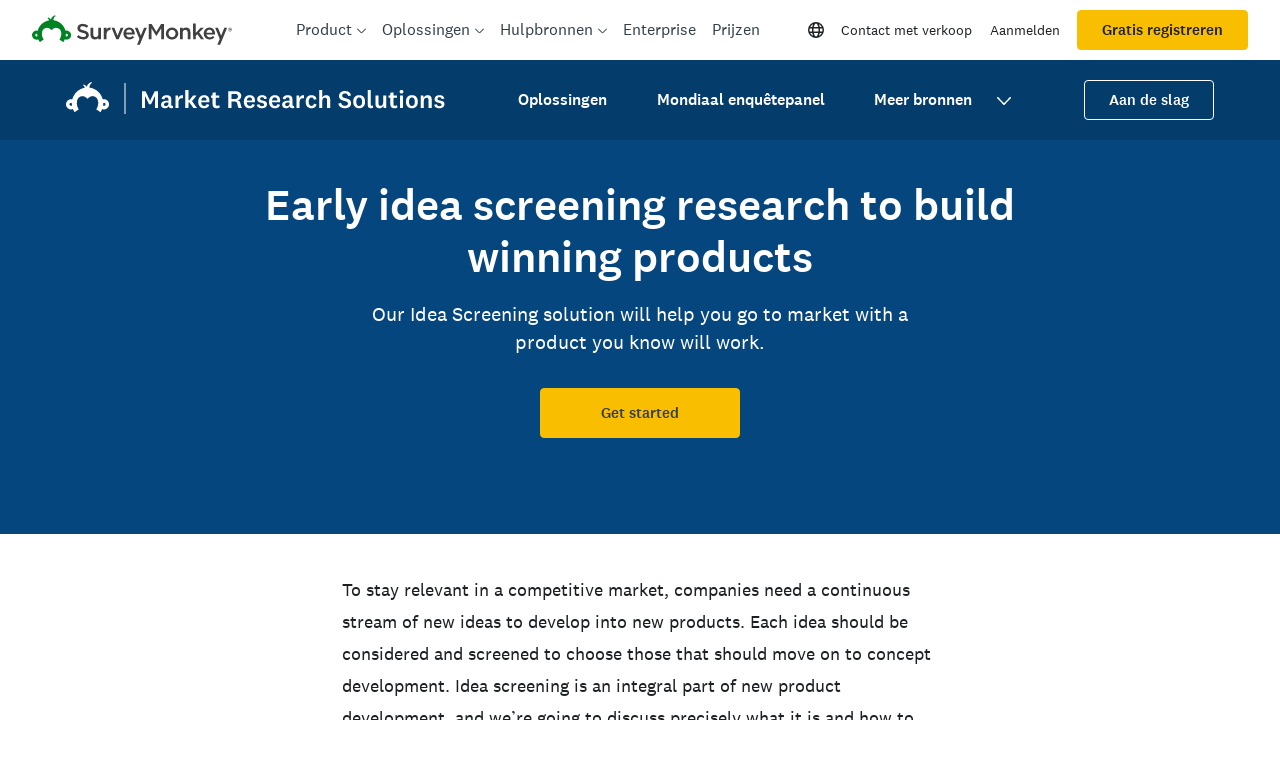

--- FILE ---
content_type: text/html; charset=utf-8
request_url: https://nl.surveymonkey.com/market-research/resources/early-idea-screening-research/
body_size: 140598
content:
<!DOCTYPE html><html lang="nl" prefix="og: http://ogp.me/ns#"><head><meta charSet="utf-8"/><meta charSet="utf-8"/><meta name="viewport" content="width=device-width, initial-scale=1"/><meta content="width=device-width, initial-scale=1" name="viewport"/><link rel="preload" as="image" href="https://lh3.googleusercontent.com/33Jyzhw0CQdqsu3jZw8dWAhfFMPHOdFiRolRoUnc3UiQMJRxii85L6uW4c2_CCkQnN_dG69SP8mP9xgiCwhIXyGF2YyZK1N6fLPx6FrIProexYzQEdN8IB4oTV7mnZYwYofqzqlh2vyBkkidh48kUKP9eWPZHrU94nc-dFSt5kLlt5pOi2ZBvpkGlxQ1Bg"/><link rel="stylesheet" href="https://prod.smassets.net/assets/website/2.343.1/_next/static/css/bed8171875183909.css" data-precedence="next"/><link rel="stylesheet" href="https://prod.smassets.net/assets/website/2.343.1/_next/static/css/d7f0ce76c9a4bf92.css" data-precedence="next"/><link rel="stylesheet" href="https://prod.smassets.net/assets/website/2.343.1/_next/static/css/1c54fb37f8d86675.css" data-precedence="next"/><link rel="stylesheet" href="https://prod.smassets.net/assets/website/2.343.1/_next/static/css/5f2e8f93f2768612.css" data-precedence="next"/><link rel="stylesheet" href="https://prod.smassets.net/assets/website/2.343.1/_next/static/css/658cb0747356baf8.css" data-precedence="next"/><link rel="preload" as="script" fetchPriority="low" href="https://prod.smassets.net/assets/website/2.343.1/_next/static/chunks/webpack-cc7c63903c398410.js"/><script src="https://prod.smassets.net/assets/website/2.343.1/_next/static/chunks/fd9d1056-86f71a97abf88574.js" async=""></script><script src="https://prod.smassets.net/assets/website/2.343.1/_next/static/chunks/529-52486d60611d782b.js" async=""></script><script src="https://prod.smassets.net/assets/website/2.343.1/_next/static/chunks/main-app-455bffe3d72148df.js" async=""></script><script src="https://prod.smassets.net/assets/website/2.343.1/_next/static/chunks/8907-a55d56d89f5929d6.js" async=""></script><script src="https://prod.smassets.net/assets/website/2.343.1/_next/static/chunks/app/%5BpageType%5D/%5B%5B...slug%5D%5D/error-f79082d6537e6ace.js" async=""></script><script src="https://prod.smassets.net/assets/website/2.343.1/_next/static/chunks/app/%5BpageType%5D/%5B%5B...slug%5D%5D/not-found-85924027474bbf42.js" async=""></script><script src="https://prod.smassets.net/assets/website/2.343.1/_next/static/chunks/app/global-error-c968943717c2634e.js" async=""></script><script src="https://prod.smassets.net/assets/website/2.343.1/_next/static/chunks/4b1a69f1-16dc855725c97dc8.js" async=""></script><script src="https://prod.smassets.net/assets/website/2.343.1/_next/static/chunks/99493a7e-e5ec90bd23c94112.js" async=""></script><script src="https://prod.smassets.net/assets/website/2.343.1/_next/static/chunks/d4ec37ae-ab460ae4c9008e69.js" async=""></script><script src="https://prod.smassets.net/assets/website/2.343.1/_next/static/chunks/4586-a7072a5db34fb89b.js" async=""></script><script src="https://prod.smassets.net/assets/website/2.343.1/_next/static/chunks/9613-d8295b1989b06541.js" async=""></script><script src="https://prod.smassets.net/assets/website/2.343.1/_next/static/chunks/4201-e52c8f00f4f44f1b.js" async=""></script><script src="https://prod.smassets.net/assets/website/2.343.1/_next/static/chunks/app/layout-934a8442527e6604.js" async=""></script><script src="https://prod.smassets.net/assets/website/2.343.1/_next/static/chunks/ec243207-b99bcc70147cf815.js" async=""></script><script src="https://prod.smassets.net/assets/website/2.343.1/_next/static/chunks/c816381d-722207598804b0d9.js" async=""></script><script src="https://prod.smassets.net/assets/website/2.343.1/_next/static/chunks/490-8165a4c48e25cc0e.js" async=""></script><script src="https://prod.smassets.net/assets/website/2.343.1/_next/static/chunks/4214-a5c1ebf2109842d1.js" async=""></script><script src="https://prod.smassets.net/assets/website/2.343.1/_next/static/chunks/3511-006bbe2ffd119160.js" async=""></script><script src="https://prod.smassets.net/assets/website/2.343.1/_next/static/chunks/3517-3e43583daf1d5d21.js" async=""></script><script src="https://prod.smassets.net/assets/website/2.343.1/_next/static/chunks/9782-9d3c0375e3b38995.js" async=""></script><script src="https://prod.smassets.net/assets/website/2.343.1/_next/static/chunks/1955-647b4aff158e3457.js" async=""></script><script src="https://prod.smassets.net/assets/website/2.343.1/_next/static/chunks/app/%5BpageType%5D/%5B%5B...slug%5D%5D/page-a1051f3c9c399fea.js" async=""></script><script async="" fetchPriority="high" src="https://www.surveymonkey.com/fides.js"></script><title>Early idea screening to build winning products | SurveyMonkey</title><meta name="description" content=" Idea screening can help ensure you create winning products backed by research and analysis. Learn more about conducting idea screening now."/><meta name="keywords" content="vragenlijst, vragenlijsten, lijst met vragen, lijsten met vragen, gratis online-enquête, gratis online-enquêtes"/><meta name="robots" content="index, follow"/><meta name="theme-color" content="#00bf6f"/><link rel="canonical" href="https://nl.surveymonkey.com/market-research/resources/early-idea-screening-research/"/><link rel="alternate" hrefLang="en-US" href="https://www.surveymonkey.com/market-research/resources/early-idea-screening-research/"/><link rel="alternate" hrefLang="de" href="https://de.surveymonkey.com/market-research/resources/early-idea-screening-research/"/><link rel="alternate" hrefLang="en-GB" href="https://uk.surveymonkey.com/market-research/resources/early-idea-screening-research/"/><link rel="alternate" hrefLang="es" href="https://es.surveymonkey.com/market-research/resources/early-idea-screening-research/"/><link rel="alternate" hrefLang="fr" href="https://fr.surveymonkey.com/market-research/resources/early-idea-screening-research/"/><link rel="alternate" hrefLang="nl" href="https://nl.surveymonkey.com/market-research/resources/early-idea-screening-research/"/><link rel="alternate" hrefLang="pt" href="https://pt.surveymonkey.com/market-research/resources/early-idea-screening-research/"/><link rel="alternate" hrefLang="x-default" href="https://www.surveymonkey.com/market-research/resources/early-idea-screening-research/"/><link rel="alternate" type="application/rss+xml" href="https://www.surveymonkey.com/feed/"/><meta property="og:title" content="Early idea screening to build winning products | SurveyMonkey"/><meta property="og:description" content=" Idea screening can help ensure you create winning products backed by research and analysis. Learn more about conducting idea screening now."/><meta property="og:url" content="https://nl.surveymonkey.com/market-research/resources/early-idea-screening-research/"/><meta property="og:site_name" content="SurveyMonkey"/><meta property="og:image" content="https://prod.smassets.net/assets/content/sm/sites/10/admin-ajax-20240328-190638_nl-NL.webp"/><meta property="og:type" content="article"/><meta name="twitter:card" content="summary_large_image"/><meta name="twitter:site" content="@SurveyMonkey"/><meta name="twitter:title" content="Early idea screening to build winning products | SurveyMonkey"/><meta name="twitter:description" content=" Idea screening can help ensure you create winning products backed by research and analysis. Learn more about conducting idea screening now."/><meta name="twitter:image" content="https://prod.smassets.net/assets/content/sm/sites/10/admin-ajax-20240328-190638_nl-NL.webp"/><link rel="icon" href="https://prod.smassets.net/assets/static/images/surveymonkey/favicon.svg" type="image/svg+xml"/><link rel="icon" href="https://prod.smassets.net/assets/static/images/surveymonkey/favicon-48.png"/><link rel="apple-touch-icon" href="https://prod.smassets.net/assets/static/images/surveymonkey/favicon-180.png"/><link href="https://prod.smassets.net/assets/static/images/surveymonkey/manifest.webmanifest" rel="manifest"/><link as="script" href="https://www.surveymonkey.com/fides.js" rel="preload"/><link href="https://prod.smassets.net/assets/website/2.343.1/shared.css" rel="stylesheet"/><link href="https://prod.smassets.net/assets/website/2.343.1/mp.css" rel="stylesheet"/><link href="https://prod.smassets.net/assets/website/2.343.1/wds-base-styles.css" rel="stylesheet"/><script>
          window.dataLayer = window.dataLayer || [];
          window.dataLayer.push({
            'environment': false,
          });
          window.fides_overrides={fides_locale: "nl-NL"};
          const fidesStyle = "surveymonkey";
          if (fidesStyle) {
            document.documentElement.setAttribute("data-fides-style", fidesStyle);
          } else {
            document.documentElement.removeAttribute("data-fides-style");
          }</script><script src="https://prod.smassets.net/assets/website/2.343.1/_next/static/chunks/polyfills-42372ed130431b0a.js" noModule=""></script><style id="ssr-global-styles" type="text/css">@font-face { src: url(https://prod.smassets.net/assets/static/fonts/national2/light.woff) format('woff'); font-family: 'National 2'; font-weight: 300; font-display: swap; src: url(https://prod.smassets.net/assets/static/fonts/national2/light.woff2) format('woff2');}@font-face { src: url(https://prod.smassets.net/assets/static/fonts/national2/regular.woff) format('woff'); font-family: 'National 2'; font-weight: 400; font-display: swap; src: url(https://prod.smassets.net/assets/static/fonts/national2/regular.woff2) format('woff2');}@font-face { src: url(https://prod.smassets.net/assets/static/fonts/national2/medium.woff) format('woff'); font-family: 'National 2'; font-weight: 500; font-display: swap; src: url(https://prod.smassets.net/assets/static/fonts/national2/medium.woff2) format('woff2');}html { scroll-behavior: smooth;}* { box-sizing: border-box;}blockquote, figure { margin: 0;}body { color: #1E2124; margin: 0; padding: 0; overflow: -moz-scrollbars-none; font-size: 16px; font-family: 'National 2', 'Helvetica Neue', Helvetica, Arial, 'Hiragino Sans', 'Hiragino Kaku Gothic Pro', '游ゴシック', '游ゴシック体', YuGothic, 'Yu Gothic', 'ＭＳ ゴシック', 'MS Gothic', sans-serif; -webkit-font-smoothing: antialiased;}div[class*="sm-"] h1, div[class*="sm-"] h2, div[class*="sm-"] h3, div[class*="sm-"] h4, div[class*="sm-"] h5, div[class*="sm-"] h6 { margin: 0; font-family: 'National 2', 'Helvetica Neue', Helvetica, Arial, 'Hiragino Sans', 'Hiragino Kaku Gothic Pro', '游ゴシック', '游ゴシック体', YuGothic, 'Yu Gothic', 'ＭＳ ゴシック', 'MS Gothic', sans-serif; font-weight: 500;}div[class*="sm-"] li, p[class*="sm-"] { font-family: 'National 2', 'Helvetica Neue', Helvetica, Arial, 'Hiragino Sans', 'Hiragino Kaku Gothic Pro', '游ゴシック', '游ゴシック体', YuGothic, 'Yu Gothic', 'ＭＳ ゴシック', 'MS Gothic', sans-serif;}img { max-width: 100%;}:target { scroll-margin-top: 62px;}@media only screen and (min-width: 992px) { :target { scroll-margin-top: 84px; }}ol, ul { margin-top: 0; margin-bottom: 0;}.noneMarginBottom { margin-bottom: 0;}.xsMarginBottom { margin-bottom: 8px;}@media only screen and (min-width: 768px) { .xsMarginBottom { margin-bottom: 8px; }}@media only screen and (min-width: 992px) { .xsMarginBottom { margin-bottom: 8px; }}.smMarginBottom { margin-bottom: 16px;}@media only screen and (min-width: 768px) { .smMarginBottom { margin-bottom: 16px; }}@media only screen and (min-width: 992px) { .smMarginBottom { margin-bottom: 16px; }}.mdMarginBottom { margin-bottom: 16px;}@media only screen and (min-width: 768px) { .mdMarginBottom { margin-bottom: 24px; }}@media only screen and (min-width: 992px) { .mdMarginBottom { margin-bottom: 32px; }}.lgMarginBottom { margin-bottom: 32px;}@media only screen and (min-width: 768px) { .lgMarginBottom { margin-bottom: 48px; }}@media only screen and (min-width: 992px) { .lgMarginBottom { margin-bottom: 64px; }}.xlMarginBottom { margin-bottom: 32px;}@media only screen and (min-width: 768px) { .xlMarginBottom { margin-bottom: 64px; }}@media only screen and (min-width: 992px) { .xlMarginBottom { margin-bottom: 96px; }}.jbMarginBottom { margin-bottom: 64px;}@media only screen and (min-width: 768px) { .jbMarginBottom { margin-bottom: 96px; }}@media only screen and (min-width: 992px) { .jbMarginBottom { margin-bottom: 128px; }}.noneMarginTop { margin-top: 0;}.xsMarginTop { margin-top: 8px;}@media only screen and (min-width: 768px) { .xsMarginTop { margin-top: 8px; }}@media only screen and (min-width: 992px) { .xsMarginTop { margin-top: 8px; }}.smMarginTop { margin-top: 16px;}@media only screen and (min-width: 768px) { .smMarginTop { margin-top: 16px; }}@media only screen and (min-width: 992px) { .smMarginTop { margin-top: 16px; }}.mdMarginTop { margin-top: 16px;}@media only screen and (min-width: 768px) { .mdMarginTop { margin-top: 24px; }}@media only screen and (min-width: 992px) { .mdMarginTop { margin-top: 32px; }}.lgMarginTop { margin-top: 32px;}@media only screen and (min-width: 768px) { .lgMarginTop { margin-top: 48px; }}@media only screen and (min-width: 992px) { .lgMarginTop { margin-top: 64px; }}.xlMarginTop { margin-top: 32px;}@media only screen and (min-width: 768px) { .xlMarginTop { margin-top: 64px; }}@media only screen and (min-width: 992px) { .xlMarginTop { margin-top: 96px; }}.jbMarginTop { margin-top: 64px;}@media only screen and (min-width: 768px) { .jbMarginTop { margin-top: 96px; }}@media only screen and (min-width: 992px) { .jbMarginTop { margin-top: 128px; }}.nonePaddingBottom { padding-bottom: 0;}.xsPaddingBottom { padding-bottom: 8px;}@media only screen and (min-width: 768px) { .xsPaddingBottom { padding-bottom: 8px; }}@media only screen and (min-width: 992px) { .xsPaddingBottom { padding-bottom: 8px; }}.smPaddingBottom { padding-bottom: 16px;}@media only screen and (min-width: 768px) { .smPaddingBottom { padding-bottom: 16px; }}@media only screen and (min-width: 992px) { .smPaddingBottom { padding-bottom: 16px; }}.mdPaddingBottom { padding-bottom: 16px;}@media only screen and (min-width: 768px) { .mdPaddingBottom { padding-bottom: 24px; }}@media only screen and (min-width: 992px) { .mdPaddingBottom { padding-bottom: 32px; }}.lgPaddingBottom { padding-bottom: 32px;}@media only screen and (min-width: 768px) { .lgPaddingBottom { padding-bottom: 48px; }}@media only screen and (min-width: 992px) { .lgPaddingBottom { padding-bottom: 64px; }}.xlPaddingBottom { padding-bottom: 32px;}@media only screen and (min-width: 768px) { .xlPaddingBottom { padding-bottom: 64px; }}@media only screen and (min-width: 992px) { .xlPaddingBottom { padding-bottom: 96px; }}.jbPaddingBottom { padding-bottom: 64px;}@media only screen and (min-width: 768px) { .jbPaddingBottom { padding-bottom: 96px; }}@media only screen and (min-width: 992px) { .jbPaddingBottom { padding-bottom: 128px; }}.nonePaddingTop { padding-top: 0;}.xsPaddingTop { padding-top: 8px;}@media only screen and (min-width: 768px) { .xsPaddingTop { padding-top: 8px; }}@media only screen and (min-width: 992px) { .xsPaddingTop { padding-top: 8px; }}.smPaddingTop { padding-top: 16px;}@media only screen and (min-width: 768px) { .smPaddingTop { padding-top: 16px; }}@media only screen and (min-width: 992px) { .smPaddingTop { padding-top: 16px; }}.mdPaddingTop { padding-top: 16px;}@media only screen and (min-width: 768px) { .mdPaddingTop { padding-top: 24px; }}@media only screen and (min-width: 992px) { .mdPaddingTop { padding-top: 32px; }}.lgPaddingTop { padding-top: 32px;}@media only screen and (min-width: 768px) { .lgPaddingTop { padding-top: 48px; }}@media only screen and (min-width: 992px) { .lgPaddingTop { padding-top: 64px; }}.xlPaddingTop { padding-top: 32px;}@media only screen and (min-width: 768px) { .xlPaddingTop { padding-top: 64px; }}@media only screen and (min-width: 992px) { .xlPaddingTop { padding-top: 96px; }}.jbPaddingTop { padding-top: 64px;}@media only screen and (min-width: 768px) { .jbPaddingTop { padding-top: 96px; }}@media only screen and (min-width: 992px) { .jbPaddingTop { padding-top: 128px; }}.xsGap { margin-right: 8px;}.smGap { margin-right: 16px;}.mdGap { margin-right: 32px;}.lgGap { margin-right: 64px;}.xlGap { margin-right: 96px;}.jbGap { margin-right: 128px;}</style><style id="ssr-page-styles" type="text/css">.sm-mdsGridPlusContainer-2-216 { width: 100%; margin: 0; display: flex; padding: 0; box-sizing: border-box; list-style: none; margin-left: auto; margin-right: auto; flex-direction: column;}@media (min-width: 0px) { .sm-mdsGridPlusContainer-2-216 { max-width: none; }}@media (min-width: 576px) { .sm-mdsGridPlusContainer-2-216 { }}@media (min-width: 768px) { .sm-mdsGridPlusContainer-2-216 { }}@media (min-width: 992px) { .sm-mdsGridPlusContainer-2-216 { }}@media (min-width: 1200px) { .sm-mdsGridPlusContainer-2-216 { }} .sm-mdsGridPlus-2-217 { display: flex; flex-wrap: wrap; box-sizing: border-box; flex-direction: row; }@media (min-width: 0px) { .sm-mdsGridPlus-2-217 { }}@media (min-width: 576px) { .sm-mdsGridPlus-2-217 { }}@media (min-width: 768px) { .sm-mdsGridPlus-2-217 { }}@media (min-width: 992px) { .sm-mdsGridPlus-2-217 { }}@media (min-width: 1200px) { .sm-mdsGridPlus-2-217 { }} .sm-mdsGridPlusContainer-d5-2-218 { }@media (min-width: 0px) { .sm-mdsGridPlusContainer-d5-2-218 { padding-left: 16px; padding-right: 16px; }}@media (min-width: 576px) { .sm-mdsGridPlusContainer-d5-2-218 { padding-left: 32px; padding-right: 32px; }}@media (min-width: 768px) { .sm-mdsGridPlusContainer-d5-2-218 { padding-left: 32px; padding-right: 32px; }}@media (min-width: 992px) { .sm-mdsGridPlusContainer-d5-2-218 { padding-left: 32px; padding-right: 32px; }}@media (min-width: 1200px) { .sm-mdsGridPlusContainer-d5-2-218 { max-width: 1400px; padding-left: 32px; padding-right: 32px; }} .sm-mdsGridPlus-d11-2-219 { }@media (min-width: 0px) { .sm-mdsGridPlus-d11-2-219 { margin-left: -8px; margin-right: -8px; }}@media (min-width: 576px) { .sm-mdsGridPlus-d11-2-219 { margin-left: -12px; margin-right: -12px; }}@media (min-width: 768px) { .sm-mdsGridPlus-d11-2-219 { margin-left: -12px; margin-right: -12px; }}@media (min-width: 992px) { .sm-mdsGridPlus-d11-2-219 { margin-left: -12px; margin-right: -12px; }}@media (min-width: 1200px) { .sm-mdsGridPlus-d11-2-219 { margin-left: -12px; margin-right: -12px; }} .sm-mdsGridPlusContainer-d17-2-232 { }@media (min-width: 0px) { .sm-mdsGridPlusContainer-d17-2-232 { padding-left: 16px; padding-right: 16px; }}@media (min-width: 576px) { .sm-mdsGridPlusContainer-d17-2-232 { padding-left: 32px; padding-right: 32px; }}@media (min-width: 768px) { .sm-mdsGridPlusContainer-d17-2-232 { padding-left: 32px; padding-right: 32px; }}@media (min-width: 992px) { .sm-mdsGridPlusContainer-d17-2-232 { padding-left: 32px; padding-right: 32px; }}@media (min-width: 1200px) { .sm-mdsGridPlusContainer-d17-2-232 { max-width: 1400px; padding-left: 32px; padding-right: 32px; }} .sm-mdsGridPlus-d23-2-233 { }@media (min-width: 0px) { .sm-mdsGridPlus-d23-2-233 { margin-left: -8px; margin-right: -8px; }}@media (min-width: 576px) { .sm-mdsGridPlus-d23-2-233 { margin-left: -12px; margin-right: -12px; }}@media (min-width: 768px) { .sm-mdsGridPlus-d23-2-233 { margin-left: -12px; margin-right: -12px; }}@media (min-width: 992px) { .sm-mdsGridPlus-d23-2-233 { margin-left: -12px; margin-right: -12px; }}@media (min-width: 1200px) { .sm-mdsGridPlus-d23-2-233 { margin-left: -12px; margin-right: -12px; }} .sm-mdsGridPlusContainer-d29-2-242 { }@media (min-width: 0px) { .sm-mdsGridPlusContainer-d29-2-242 { padding-left: 16px; padding-right: 16px; }}@media (min-width: 576px) { .sm-mdsGridPlusContainer-d29-2-242 { padding-left: 32px; padding-right: 32px; }}@media (min-width: 768px) { .sm-mdsGridPlusContainer-d29-2-242 { padding-left: 32px; padding-right: 32px; }}@media (min-width: 992px) { .sm-mdsGridPlusContainer-d29-2-242 { padding-left: 32px; padding-right: 32px; }}@media (min-width: 1200px) { .sm-mdsGridPlusContainer-d29-2-242 { max-width: 1400px; padding-left: 32px; padding-right: 32px; }} .sm-mdsGridPlus-d35-2-243 { }@media (min-width: 0px) { .sm-mdsGridPlus-d35-2-243 { margin-left: -8px; margin-right: -8px; }}@media (min-width: 576px) { .sm-mdsGridPlus-d35-2-243 { margin-left: -12px; margin-right: -12px; }}@media (min-width: 768px) { .sm-mdsGridPlus-d35-2-243 { margin-left: -12px; margin-right: -12px; }}@media (min-width: 992px) { .sm-mdsGridPlus-d35-2-243 { margin-left: -12px; margin-right: -12px; }}@media (min-width: 1200px) { .sm-mdsGridPlus-d35-2-243 { margin-left: -12px; margin-right: -12px; }} .sm-mdsGridPlusContainer-d41-2-250 { }@media (min-width: 0px) { .sm-mdsGridPlusContainer-d41-2-250 { padding-left: 16px; padding-right: 16px; }}@media (min-width: 576px) { .sm-mdsGridPlusContainer-d41-2-250 { padding-left: 32px; padding-right: 32px; }}@media (min-width: 768px) { .sm-mdsGridPlusContainer-d41-2-250 { padding-left: 32px; padding-right: 32px; }}@media (min-width: 992px) { .sm-mdsGridPlusContainer-d41-2-250 { padding-left: 32px; padding-right: 32px; }}@media (min-width: 1200px) { .sm-mdsGridPlusContainer-d41-2-250 { max-width: 1400px; padding-left: 32px; padding-right: 32px; }} .sm-mdsGridPlus-d47-2-251 { }@media (min-width: 0px) { .sm-mdsGridPlus-d47-2-251 { margin-left: -8px; margin-right: -8px; }}@media (min-width: 576px) { .sm-mdsGridPlus-d47-2-251 { margin-left: -12px; margin-right: -12px; }}@media (min-width: 768px) { .sm-mdsGridPlus-d47-2-251 { margin-left: -12px; margin-right: -12px; }}@media (min-width: 992px) { .sm-mdsGridPlus-d47-2-251 { margin-left: -12px; margin-right: -12px; }}@media (min-width: 1200px) { .sm-mdsGridPlus-d47-2-251 { margin-left: -12px; margin-right: -12px; }} .sm-mdsGridPlusContainer-d53-2-260 { }@media (min-width: 0px) { .sm-mdsGridPlusContainer-d53-2-260 { padding-left: 16px; padding-right: 16px; }}@media (min-width: 576px) { .sm-mdsGridPlusContainer-d53-2-260 { padding-left: 32px; padding-right: 32px; }}@media (min-width: 768px) { .sm-mdsGridPlusContainer-d53-2-260 { padding-left: 32px; padding-right: 32px; }}@media (min-width: 992px) { .sm-mdsGridPlusContainer-d53-2-260 { padding-left: 32px; padding-right: 32px; }}@media (min-width: 1200px) { .sm-mdsGridPlusContainer-d53-2-260 { max-width: 1400px; padding-left: 32px; padding-right: 32px; }} .sm-mdsGridPlus-d59-2-261 { }@media (min-width: 0px) { .sm-mdsGridPlus-d59-2-261 { margin-left: -8px; margin-right: -8px; }}@media (min-width: 576px) { .sm-mdsGridPlus-d59-2-261 { margin-left: -12px; margin-right: -12px; }}@media (min-width: 768px) { .sm-mdsGridPlus-d59-2-261 { margin-left: -12px; margin-right: -12px; }}@media (min-width: 992px) { .sm-mdsGridPlus-d59-2-261 { margin-left: -12px; margin-right: -12px; }}@media (min-width: 1200px) { .sm-mdsGridPlus-d59-2-261 { margin-left: -12px; margin-right: -12px; }} .sm-mdsGridPlusContainer-d65-2-268 { }@media (min-width: 0px) { .sm-mdsGridPlusContainer-d65-2-268 { padding-left: 16px; padding-right: 16px; }}@media (min-width: 576px) { .sm-mdsGridPlusContainer-d65-2-268 { padding-left: 32px; padding-right: 32px; }}@media (min-width: 768px) { .sm-mdsGridPlusContainer-d65-2-268 { padding-left: 32px; padding-right: 32px; }}@media (min-width: 992px) { .sm-mdsGridPlusContainer-d65-2-268 { padding-left: 32px; padding-right: 32px; }}@media (min-width: 1200px) { .sm-mdsGridPlusContainer-d65-2-268 { max-width: 1400px; padding-left: 32px; padding-right: 32px; }} .sm-mdsGridPlus-d71-2-269 { }@media (min-width: 0px) { .sm-mdsGridPlus-d71-2-269 { margin-left: -8px; margin-right: -8px; }}@media (min-width: 576px) { .sm-mdsGridPlus-d71-2-269 { margin-left: -12px; margin-right: -12px; }}@media (min-width: 768px) { .sm-mdsGridPlus-d71-2-269 { margin-left: -12px; margin-right: -12px; }}@media (min-width: 992px) { .sm-mdsGridPlus-d71-2-269 { margin-left: -12px; margin-right: -12px; }}@media (min-width: 1200px) { .sm-mdsGridPlus-d71-2-269 { margin-left: -12px; margin-right: -12px; }} .sm-mdsGridPlusContainer-d77-2-278 { }@media (min-width: 0px) { .sm-mdsGridPlusContainer-d77-2-278 { padding-left: 16px; padding-right: 16px; }}@media (min-width: 576px) { .sm-mdsGridPlusContainer-d77-2-278 { padding-left: 32px; padding-right: 32px; }}@media (min-width: 768px) { .sm-mdsGridPlusContainer-d77-2-278 { padding-left: 32px; padding-right: 32px; }}@media (min-width: 992px) { .sm-mdsGridPlusContainer-d77-2-278 { padding-left: 32px; padding-right: 32px; }}@media (min-width: 1200px) { .sm-mdsGridPlusContainer-d77-2-278 { max-width: 1400px; padding-left: 32px; padding-right: 32px; }} .sm-mdsGridPlus-d83-2-279 { }@media (min-width: 0px) { .sm-mdsGridPlus-d83-2-279 { margin-left: -8px; margin-right: -8px; }}@media (min-width: 576px) { .sm-mdsGridPlus-d83-2-279 { margin-left: -12px; margin-right: -12px; }}@media (min-width: 768px) { .sm-mdsGridPlus-d83-2-279 { margin-left: -12px; margin-right: -12px; }}@media (min-width: 992px) { .sm-mdsGridPlus-d83-2-279 { margin-left: -12px; margin-right: -12px; }}@media (min-width: 1200px) { .sm-mdsGridPlus-d83-2-279 { margin-left: -12px; margin-right: -12px; }} .sm-mdsGridPlusContainer-d89-2-286 { }@media (min-width: 0px) { .sm-mdsGridPlusContainer-d89-2-286 { padding-left: 16px; padding-right: 16px; }}@media (min-width: 576px) { .sm-mdsGridPlusContainer-d89-2-286 { padding-left: 32px; padding-right: 32px; }}@media (min-width: 768px) { .sm-mdsGridPlusContainer-d89-2-286 { padding-left: 32px; padding-right: 32px; }}@media (min-width: 992px) { .sm-mdsGridPlusContainer-d89-2-286 { padding-left: 32px; padding-right: 32px; }}@media (min-width: 1200px) { .sm-mdsGridPlusContainer-d89-2-286 { max-width: 1400px; padding-left: 32px; padding-right: 32px; }} .sm-mdsGridPlus-d95-2-287 { }@media (min-width: 0px) { .sm-mdsGridPlus-d95-2-287 { margin-left: -8px; margin-right: -8px; }}@media (min-width: 576px) { .sm-mdsGridPlus-d95-2-287 { margin-left: -12px; margin-right: -12px; }}@media (min-width: 768px) { .sm-mdsGridPlus-d95-2-287 { margin-left: -12px; margin-right: -12px; }}@media (min-width: 992px) { .sm-mdsGridPlus-d95-2-287 { margin-left: -12px; margin-right: -12px; }}@media (min-width: 1200px) { .sm-mdsGridPlus-d95-2-287 { margin-left: -12px; margin-right: -12px; }} .sm-mdsGridPlusContainer-d101-2-296 { }@media (min-width: 0px) { .sm-mdsGridPlusContainer-d101-2-296 { padding-left: 16px; padding-right: 16px; }}@media (min-width: 576px) { .sm-mdsGridPlusContainer-d101-2-296 { padding-left: 32px; padding-right: 32px; }}@media (min-width: 768px) { .sm-mdsGridPlusContainer-d101-2-296 { padding-left: 32px; padding-right: 32px; }}@media (min-width: 992px) { .sm-mdsGridPlusContainer-d101-2-296 { padding-left: 32px; padding-right: 32px; }}@media (min-width: 1200px) { .sm-mdsGridPlusContainer-d101-2-296 { max-width: 1400px; padding-left: 32px; padding-right: 32px; }} .sm-mdsGridPlus-d107-2-297 { }@media (min-width: 0px) { .sm-mdsGridPlus-d107-2-297 { margin-left: -8px; margin-right: -8px; }}@media (min-width: 576px) { .sm-mdsGridPlus-d107-2-297 { margin-left: -12px; margin-right: -12px; }}@media (min-width: 768px) { .sm-mdsGridPlus-d107-2-297 { margin-left: -12px; margin-right: -12px; }}@media (min-width: 992px) { .sm-mdsGridPlus-d107-2-297 { margin-left: -12px; margin-right: -12px; }}@media (min-width: 1200px) { .sm-mdsGridPlus-d107-2-297 { margin-left: -12px; margin-right: -12px; }} .sm-mdsGridPlusContainer-d113-2-304 { }@media (min-width: 0px) { .sm-mdsGridPlusContainer-d113-2-304 { padding-left: 16px; padding-right: 16px; }}@media (min-width: 576px) { .sm-mdsGridPlusContainer-d113-2-304 { padding-left: 32px; padding-right: 32px; }}@media (min-width: 768px) { .sm-mdsGridPlusContainer-d113-2-304 { padding-left: 32px; padding-right: 32px; }}@media (min-width: 992px) { .sm-mdsGridPlusContainer-d113-2-304 { padding-left: 32px; padding-right: 32px; }}@media (min-width: 1200px) { .sm-mdsGridPlusContainer-d113-2-304 { max-width: 1400px; padding-left: 32px; padding-right: 32px; }} .sm-mdsGridPlus-d119-2-305 { }@media (min-width: 0px) { .sm-mdsGridPlus-d119-2-305 { margin-left: -8px; margin-right: -8px; }}@media (min-width: 576px) { .sm-mdsGridPlus-d119-2-305 { margin-left: -12px; margin-right: -12px; }}@media (min-width: 768px) { .sm-mdsGridPlus-d119-2-305 { margin-left: -12px; margin-right: -12px; }}@media (min-width: 992px) { .sm-mdsGridPlus-d119-2-305 { margin-left: -12px; margin-right: -12px; }}@media (min-width: 1200px) { .sm-mdsGridPlus-d119-2-305 { margin-left: -12px; margin-right: -12px; }} .sm-mdsGridPlusContainer-d125-2-314 { }@media (min-width: 0px) { .sm-mdsGridPlusContainer-d125-2-314 { padding-left: 16px; padding-right: 16px; }}@media (min-width: 576px) { .sm-mdsGridPlusContainer-d125-2-314 { padding-left: 32px; padding-right: 32px; }}@media (min-width: 768px) { .sm-mdsGridPlusContainer-d125-2-314 { padding-left: 32px; padding-right: 32px; }}@media (min-width: 992px) { .sm-mdsGridPlusContainer-d125-2-314 { padding-left: 32px; padding-right: 32px; }}@media (min-width: 1200px) { .sm-mdsGridPlusContainer-d125-2-314 { max-width: 1400px; padding-left: 32px; padding-right: 32px; }} .sm-mdsGridPlus-d131-2-315 { }@media (min-width: 0px) { .sm-mdsGridPlus-d131-2-315 { margin-left: -8px; margin-right: -8px; }}@media (min-width: 576px) { .sm-mdsGridPlus-d131-2-315 { margin-left: -12px; margin-right: -12px; }}@media (min-width: 768px) { .sm-mdsGridPlus-d131-2-315 { margin-left: -12px; margin-right: -12px; }}@media (min-width: 992px) { .sm-mdsGridPlus-d131-2-315 { margin-left: -12px; margin-right: -12px; }}@media (min-width: 1200px) { .sm-mdsGridPlus-d131-2-315 { margin-left: -12px; margin-right: -12px; }} .sm-mdsGridPlusContainer-d137-2-333 { }@media (min-width: 0px) { .sm-mdsGridPlusContainer-d137-2-333 { padding-left: 16px; padding-right: 16px; }}@media (min-width: 576px) { .sm-mdsGridPlusContainer-d137-2-333 { padding-left: 32px; padding-right: 32px; }}@media (min-width: 768px) { .sm-mdsGridPlusContainer-d137-2-333 { padding-left: 32px; padding-right: 32px; }}@media (min-width: 992px) { .sm-mdsGridPlusContainer-d137-2-333 { padding-left: 32px; padding-right: 32px; }}@media (min-width: 1200px) { .sm-mdsGridPlusContainer-d137-2-333 { max-width: 1400px; padding-left: 32px; padding-right: 32px; }} .sm-mdsGridPlus-d143-2-334 { }@media (min-width: 0px) { .sm-mdsGridPlus-d143-2-334 { margin-left: -8px; margin-right: -8px; }}@media (min-width: 576px) { .sm-mdsGridPlus-d143-2-334 { margin-left: -12px; margin-right: -12px; }}@media (min-width: 768px) { .sm-mdsGridPlus-d143-2-334 { margin-left: -12px; margin-right: -12px; }}@media (min-width: 992px) { .sm-mdsGridPlus-d143-2-334 { margin-left: -12px; margin-right: -12px; }}@media (min-width: 1200px) { .sm-mdsGridPlus-d143-2-334 { margin-left: -12px; margin-right: -12px; }} .sm-mdsGridPlusContainer-d149-2-354 { }@media (min-width: 0px) { .sm-mdsGridPlusContainer-d149-2-354 { padding-left: 16px; padding-right: 16px; }}@media (min-width: 576px) { .sm-mdsGridPlusContainer-d149-2-354 { padding-left: 32px; padding-right: 32px; }}@media (min-width: 768px) { .sm-mdsGridPlusContainer-d149-2-354 { padding-left: 32px; padding-right: 32px; }}@media (min-width: 992px) { .sm-mdsGridPlusContainer-d149-2-354 { padding-left: 32px; padding-right: 32px; }}@media (min-width: 1200px) { .sm-mdsGridPlusContainer-d149-2-354 { max-width: 1400px; padding-left: 32px; padding-right: 32px; }} .sm-mdsGridPlus-d155-2-355 { }@media (min-width: 0px) { .sm-mdsGridPlus-d155-2-355 { margin-left: -8px; margin-right: -8px; }}@media (min-width: 576px) { .sm-mdsGridPlus-d155-2-355 { margin-left: -12px; margin-right: -12px; }}@media (min-width: 768px) { .sm-mdsGridPlus-d155-2-355 { margin-left: -12px; margin-right: -12px; }}@media (min-width: 992px) { .sm-mdsGridPlus-d155-2-355 { margin-left: -12px; margin-right: -12px; }}@media (min-width: 1200px) { .sm-mdsGridPlus-d155-2-355 { margin-left: -12px; margin-right: -12px; }} .sm-mdsGridPlusContainer-d161-2-364 { }@media (min-width: 0px) { .sm-mdsGridPlusContainer-d161-2-364 { padding-left: 16px; padding-right: 16px; }}@media (min-width: 576px) { .sm-mdsGridPlusContainer-d161-2-364 { padding-left: 32px; padding-right: 32px; }}@media (min-width: 768px) { .sm-mdsGridPlusContainer-d161-2-364 { padding-left: 32px; padding-right: 32px; }}@media (min-width: 992px) { .sm-mdsGridPlusContainer-d161-2-364 { padding-left: 32px; padding-right: 32px; }}@media (min-width: 1200px) { .sm-mdsGridPlusContainer-d161-2-364 { max-width: 1400px; padding-left: 32px; padding-right: 32px; }} .sm-mdsGridPlus-d167-2-365 { }@media (min-width: 0px) { .sm-mdsGridPlus-d167-2-365 { margin-left: -8px; margin-right: -8px; }}@media (min-width: 576px) { .sm-mdsGridPlus-d167-2-365 { margin-left: -12px; margin-right: -12px; }}@media (min-width: 768px) { .sm-mdsGridPlus-d167-2-365 { margin-left: -12px; margin-right: -12px; }}@media (min-width: 992px) { .sm-mdsGridPlus-d167-2-365 { margin-left: -12px; margin-right: -12px; }}@media (min-width: 1200px) { .sm-mdsGridPlus-d167-2-365 { margin-left: -12px; margin-right: -12px; }} .sm-mdsGridPlusContainer-d173-2-379 { }@media (min-width: 0px) { .sm-mdsGridPlusContainer-d173-2-379 { padding-left: 16px; padding-right: 16px; }}@media (min-width: 576px) { .sm-mdsGridPlusContainer-d173-2-379 { padding-left: 32px; padding-right: 32px; }}@media (min-width: 768px) { .sm-mdsGridPlusContainer-d173-2-379 { padding-left: 32px; padding-right: 32px; }}@media (min-width: 992px) { .sm-mdsGridPlusContainer-d173-2-379 { padding-left: 32px; padding-right: 32px; }}@media (min-width: 1200px) { .sm-mdsGridPlusContainer-d173-2-379 { max-width: 1400px; padding-left: 32px; padding-right: 32px; }} .sm-mdsGridPlus-d179-2-380 { }@media (min-width: 0px) { .sm-mdsGridPlus-d179-2-380 { margin-left: -8px; margin-right: -8px; }}@media (min-width: 576px) { .sm-mdsGridPlus-d179-2-380 { margin-left: -12px; margin-right: -12px; }}@media (min-width: 768px) { .sm-mdsGridPlus-d179-2-380 { margin-left: -12px; margin-right: -12px; }}@media (min-width: 992px) { .sm-mdsGridPlus-d179-2-380 { margin-left: -12px; margin-right: -12px; }}@media (min-width: 1200px) { .sm-mdsGridPlus-d179-2-380 { margin-left: -12px; margin-right: -12px; }} .sm-mdsGridPlusContainer-d185-2-389 { }@media (min-width: 0px) { .sm-mdsGridPlusContainer-d185-2-389 { padding-left: 16px; padding-right: 16px; }}@media (min-width: 576px) { .sm-mdsGridPlusContainer-d185-2-389 { padding-left: 32px; padding-right: 32px; }}@media (min-width: 768px) { .sm-mdsGridPlusContainer-d185-2-389 { padding-left: 32px; padding-right: 32px; }}@media (min-width: 992px) { .sm-mdsGridPlusContainer-d185-2-389 { padding-left: 32px; padding-right: 32px; }}@media (min-width: 1200px) { .sm-mdsGridPlusContainer-d185-2-389 { max-width: 1400px; padding-left: 32px; padding-right: 32px; }} .sm-mdsGridPlus-d191-2-390 { }@media (min-width: 0px) { .sm-mdsGridPlus-d191-2-390 { margin-left: -8px; margin-right: -8px; }}@media (min-width: 576px) { .sm-mdsGridPlus-d191-2-390 { margin-left: -12px; margin-right: -12px; }}@media (min-width: 768px) { .sm-mdsGridPlus-d191-2-390 { margin-left: -12px; margin-right: -12px; }}@media (min-width: 992px) { .sm-mdsGridPlus-d191-2-390 { margin-left: -12px; margin-right: -12px; }}@media (min-width: 1200px) { .sm-mdsGridPlus-d191-2-390 { margin-left: -12px; margin-right: -12px; }} .sm-mdsGridPlusContainer-d197-2-399 { }@media (min-width: 0px) { .sm-mdsGridPlusContainer-d197-2-399 { padding-left: 16px; padding-right: 16px; }}@media (min-width: 576px) { .sm-mdsGridPlusContainer-d197-2-399 { padding-left: 32px; padding-right: 32px; }}@media (min-width: 768px) { .sm-mdsGridPlusContainer-d197-2-399 { padding-left: 32px; padding-right: 32px; }}@media (min-width: 992px) { .sm-mdsGridPlusContainer-d197-2-399 { padding-left: 32px; padding-right: 32px; }}@media (min-width: 1200px) { .sm-mdsGridPlusContainer-d197-2-399 { max-width: 1400px; padding-left: 32px; padding-right: 32px; }} .sm-mdsGridPlus-d203-2-400 { }@media (min-width: 0px) { .sm-mdsGridPlus-d203-2-400 { margin-left: -8px; margin-right: -8px; }}@media (min-width: 576px) { .sm-mdsGridPlus-d203-2-400 { margin-left: -12px; margin-right: -12px; }}@media (min-width: 768px) { .sm-mdsGridPlus-d203-2-400 { margin-left: -12px; margin-right: -12px; }}@media (min-width: 992px) { .sm-mdsGridPlus-d203-2-400 { margin-left: -12px; margin-right: -12px; }}@media (min-width: 1200px) { .sm-mdsGridPlus-d203-2-400 { margin-left: -12px; margin-right: -12px; }} .sm-mdsGridPlusContainer-d209-2-409 { }@media (min-width: 0px) { .sm-mdsGridPlusContainer-d209-2-409 { padding-left: 16px; padding-right: 16px; }}@media (min-width: 576px) { .sm-mdsGridPlusContainer-d209-2-409 { padding-left: 32px; padding-right: 32px; }}@media (min-width: 768px) { .sm-mdsGridPlusContainer-d209-2-409 { padding-left: 32px; padding-right: 32px; }}@media (min-width: 992px) { .sm-mdsGridPlusContainer-d209-2-409 { padding-left: 32px; padding-right: 32px; }}@media (min-width: 1200px) { .sm-mdsGridPlusContainer-d209-2-409 { max-width: 1400px; padding-left: 32px; padding-right: 32px; }} .sm-mdsGridPlus-d215-2-410 { }@media (min-width: 0px) { .sm-mdsGridPlus-d215-2-410 { margin-left: -8px; margin-right: -8px; }}@media (min-width: 576px) { .sm-mdsGridPlus-d215-2-410 { margin-left: -12px; margin-right: -12px; }}@media (min-width: 768px) { .sm-mdsGridPlus-d215-2-410 { margin-left: -12px; margin-right: -12px; }}@media (min-width: 992px) { .sm-mdsGridPlus-d215-2-410 { margin-left: -12px; margin-right: -12px; }}@media (min-width: 1200px) { .sm-mdsGridPlus-d215-2-410 { margin-left: -12px; margin-right: -12px; }} .sm-mdsGridPlusContainer-d221-2-419 { }@media (min-width: 0px) { .sm-mdsGridPlusContainer-d221-2-419 { padding-left: 16px; padding-right: 16px; }}@media (min-width: 576px) { .sm-mdsGridPlusContainer-d221-2-419 { padding-left: 32px; padding-right: 32px; }}@media (min-width: 768px) { .sm-mdsGridPlusContainer-d221-2-419 { padding-left: 32px; padding-right: 32px; }}@media (min-width: 992px) { .sm-mdsGridPlusContainer-d221-2-419 { padding-left: 32px; padding-right: 32px; }}@media (min-width: 1200px) { .sm-mdsGridPlusContainer-d221-2-419 { max-width: 1400px; padding-left: 32px; padding-right: 32px; }} .sm-mdsGridPlus-d227-2-420 { }@media (min-width: 0px) { .sm-mdsGridPlus-d227-2-420 { margin-left: -8px; margin-right: -8px; }}@media (min-width: 576px) { .sm-mdsGridPlus-d227-2-420 { margin-left: -12px; margin-right: -12px; }}@media (min-width: 768px) { .sm-mdsGridPlus-d227-2-420 { margin-left: -12px; margin-right: -12px; }}@media (min-width: 992px) { .sm-mdsGridPlus-d227-2-420 { margin-left: -12px; margin-right: -12px; }}@media (min-width: 1200px) { .sm-mdsGridPlus-d227-2-420 { margin-left: -12px; margin-right: -12px; }} .sm-mdsGridPlusContainer-d233-2-428 { }@media (min-width: 0px) { .sm-mdsGridPlusContainer-d233-2-428 { padding-left: 16px; padding-right: 16px; }}@media (min-width: 576px) { .sm-mdsGridPlusContainer-d233-2-428 { padding-left: 32px; padding-right: 32px; }}@media (min-width: 768px) { .sm-mdsGridPlusContainer-d233-2-428 { padding-left: 32px; padding-right: 32px; }}@media (min-width: 992px) { .sm-mdsGridPlusContainer-d233-2-428 { padding-left: 32px; padding-right: 32px; }}@media (min-width: 1200px) { .sm-mdsGridPlusContainer-d233-2-428 { max-width: 1400px; padding-left: 32px; padding-right: 32px; }} .sm-mdsGridPlus-d239-2-429 { }@media (min-width: 0px) { .sm-mdsGridPlus-d239-2-429 { margin-left: -8px; margin-right: -8px; }}@media (min-width: 576px) { .sm-mdsGridPlus-d239-2-429 { margin-left: -12px; margin-right: -12px; }}@media (min-width: 768px) { .sm-mdsGridPlus-d239-2-429 { margin-left: -12px; margin-right: -12px; }}@media (min-width: 992px) { .sm-mdsGridPlus-d239-2-429 { margin-left: -12px; margin-right: -12px; }}@media (min-width: 1200px) { .sm-mdsGridPlus-d239-2-429 { margin-left: -12px; margin-right: -12px; }} .sm-mdsGridPlusContainer-d245-2-438 { }@media (min-width: 0px) { .sm-mdsGridPlusContainer-d245-2-438 { padding-left: 16px; padding-right: 16px; }}@media (min-width: 576px) { .sm-mdsGridPlusContainer-d245-2-438 { padding-left: 32px; padding-right: 32px; }}@media (min-width: 768px) { .sm-mdsGridPlusContainer-d245-2-438 { padding-left: 32px; padding-right: 32px; }}@media (min-width: 992px) { .sm-mdsGridPlusContainer-d245-2-438 { padding-left: 32px; padding-right: 32px; }}@media (min-width: 1200px) { .sm-mdsGridPlusContainer-d245-2-438 { max-width: 1400px; padding-left: 32px; padding-right: 32px; }} .sm-mdsGridPlus-d251-2-439 { }@media (min-width: 0px) { .sm-mdsGridPlus-d251-2-439 { margin-left: -8px; margin-right: -8px; }}@media (min-width: 576px) { .sm-mdsGridPlus-d251-2-439 { margin-left: -12px; margin-right: -12px; }}@media (min-width: 768px) { .sm-mdsGridPlus-d251-2-439 { margin-left: -12px; margin-right: -12px; }}@media (min-width: 992px) { .sm-mdsGridPlus-d251-2-439 { margin-left: -12px; margin-right: -12px; }}@media (min-width: 1200px) { .sm-mdsGridPlus-d251-2-439 { margin-left: -12px; margin-right: -12px; }} .sm-mdsGridPlusContainer-d257-2-448 { }@media (min-width: 0px) { .sm-mdsGridPlusContainer-d257-2-448 { padding-left: 16px; padding-right: 16px; }}@media (min-width: 576px) { .sm-mdsGridPlusContainer-d257-2-448 { padding-left: 32px; padding-right: 32px; }}@media (min-width: 768px) { .sm-mdsGridPlusContainer-d257-2-448 { padding-left: 32px; padding-right: 32px; }}@media (min-width: 992px) { .sm-mdsGridPlusContainer-d257-2-448 { padding-left: 32px; padding-right: 32px; }}@media (min-width: 1200px) { .sm-mdsGridPlusContainer-d257-2-448 { max-width: 1400px; padding-left: 32px; padding-right: 32px; }} .sm-mdsGridPlus-d263-2-449 { }@media (min-width: 0px) { .sm-mdsGridPlus-d263-2-449 { margin-left: -8px; margin-right: -8px; }}@media (min-width: 576px) { .sm-mdsGridPlus-d263-2-449 { margin-left: -12px; margin-right: -12px; }}@media (min-width: 768px) { .sm-mdsGridPlus-d263-2-449 { margin-left: -12px; margin-right: -12px; }}@media (min-width: 992px) { .sm-mdsGridPlus-d263-2-449 { margin-left: -12px; margin-right: -12px; }}@media (min-width: 1200px) { .sm-mdsGridPlus-d263-2-449 { margin-left: -12px; margin-right: -12px; }} .sm-mdsGridPlusContainer-d269-2-457 { }@media (min-width: 0px) { .sm-mdsGridPlusContainer-d269-2-457 { padding-left: 16px; padding-right: 16px; }}@media (min-width: 576px) { .sm-mdsGridPlusContainer-d269-2-457 { padding-left: 32px; padding-right: 32px; }}@media (min-width: 768px) { .sm-mdsGridPlusContainer-d269-2-457 { padding-left: 32px; padding-right: 32px; }}@media (min-width: 992px) { .sm-mdsGridPlusContainer-d269-2-457 { padding-left: 32px; padding-right: 32px; }}@media (min-width: 1200px) { .sm-mdsGridPlusContainer-d269-2-457 { max-width: 1400px; padding-left: 32px; padding-right: 32px; }} .sm-mdsGridPlus-d275-2-458 { }@media (min-width: 0px) { .sm-mdsGridPlus-d275-2-458 { margin-left: -8px; margin-right: -8px; }}@media (min-width: 576px) { .sm-mdsGridPlus-d275-2-458 { margin-left: -12px; margin-right: -12px; }}@media (min-width: 768px) { .sm-mdsGridPlus-d275-2-458 { margin-left: -12px; margin-right: -12px; }}@media (min-width: 992px) { .sm-mdsGridPlus-d275-2-458 { margin-left: -12px; margin-right: -12px; }}@media (min-width: 1200px) { .sm-mdsGridPlus-d275-2-458 { margin-left: -12px; margin-right: -12px; }} .sm-mdsGridPlusContainer-d281-2-466 { }@media (min-width: 0px) { .sm-mdsGridPlusContainer-d281-2-466 { padding-left: 16px; padding-right: 16px; }}@media (min-width: 576px) { .sm-mdsGridPlusContainer-d281-2-466 { padding-left: 32px; padding-right: 32px; }}@media (min-width: 768px) { .sm-mdsGridPlusContainer-d281-2-466 { padding-left: 32px; padding-right: 32px; }}@media (min-width: 992px) { .sm-mdsGridPlusContainer-d281-2-466 { padding-left: 32px; padding-right: 32px; }}@media (min-width: 1200px) { .sm-mdsGridPlusContainer-d281-2-466 { max-width: 1400px; padding-left: 32px; padding-right: 32px; }} .sm-mdsGridPlus-d287-2-467 { }@media (min-width: 0px) { .sm-mdsGridPlus-d287-2-467 { margin-left: -8px; margin-right: -8px; }}@media (min-width: 576px) { .sm-mdsGridPlus-d287-2-467 { margin-left: -12px; margin-right: -12px; }}@media (min-width: 768px) { .sm-mdsGridPlus-d287-2-467 { margin-left: -12px; margin-right: -12px; }}@media (min-width: 992px) { .sm-mdsGridPlus-d287-2-467 { margin-left: -12px; margin-right: -12px; }}@media (min-width: 1200px) { .sm-mdsGridPlus-d287-2-467 { margin-left: -12px; margin-right: -12px; }} .sm-mdsGridPlusContainer-d293-2-476 { }@media (min-width: 0px) { .sm-mdsGridPlusContainer-d293-2-476 { padding-left: 16px; padding-right: 16px; }}@media (min-width: 576px) { .sm-mdsGridPlusContainer-d293-2-476 { padding-left: 32px; padding-right: 32px; }}@media (min-width: 768px) { .sm-mdsGridPlusContainer-d293-2-476 { padding-left: 32px; padding-right: 32px; }}@media (min-width: 992px) { .sm-mdsGridPlusContainer-d293-2-476 { padding-left: 32px; padding-right: 32px; }}@media (min-width: 1200px) { .sm-mdsGridPlusContainer-d293-2-476 { max-width: 1400px; padding-left: 32px; padding-right: 32px; }} .sm-mdsGridPlus-d299-2-477 { }@media (min-width: 0px) { .sm-mdsGridPlus-d299-2-477 { margin-left: -8px; margin-right: -8px; }}@media (min-width: 576px) { .sm-mdsGridPlus-d299-2-477 { margin-left: -12px; margin-right: -12px; }}@media (min-width: 768px) { .sm-mdsGridPlus-d299-2-477 { margin-left: -12px; margin-right: -12px; }}@media (min-width: 992px) { .sm-mdsGridPlus-d299-2-477 { margin-left: -12px; margin-right: -12px; }}@media (min-width: 1200px) { .sm-mdsGridPlus-d299-2-477 { margin-left: -12px; margin-right: -12px; }} .sm-mdsGridPlusContainer-d305-2-484 { }@media (min-width: 0px) { .sm-mdsGridPlusContainer-d305-2-484 { padding-left: 16px; padding-right: 16px; }}@media (min-width: 576px) { .sm-mdsGridPlusContainer-d305-2-484 { padding-left: 32px; padding-right: 32px; }}@media (min-width: 768px) { .sm-mdsGridPlusContainer-d305-2-484 { padding-left: 32px; padding-right: 32px; }}@media (min-width: 992px) { .sm-mdsGridPlusContainer-d305-2-484 { padding-left: 32px; padding-right: 32px; }}@media (min-width: 1200px) { .sm-mdsGridPlusContainer-d305-2-484 { max-width: 1400px; padding-left: 32px; padding-right: 32px; }} .sm-mdsGridPlus-d311-2-485 { }@media (min-width: 0px) { .sm-mdsGridPlus-d311-2-485 { margin-left: -8px; margin-right: -8px; }}@media (min-width: 576px) { .sm-mdsGridPlus-d311-2-485 { margin-left: -12px; margin-right: -12px; }}@media (min-width: 768px) { .sm-mdsGridPlus-d311-2-485 { margin-left: -12px; margin-right: -12px; }}@media (min-width: 992px) { .sm-mdsGridPlus-d311-2-485 { margin-left: -12px; margin-right: -12px; }}@media (min-width: 1200px) { .sm-mdsGridPlus-d311-2-485 { margin-left: -12px; margin-right: -12px; }} .sm-mdsGridPlusContainer-d317-2-493 { }@media (min-width: 0px) { .sm-mdsGridPlusContainer-d317-2-493 { padding-left: 16px; padding-right: 16px; }}@media (min-width: 576px) { .sm-mdsGridPlusContainer-d317-2-493 { padding-left: 32px; padding-right: 32px; }}@media (min-width: 768px) { .sm-mdsGridPlusContainer-d317-2-493 { padding-left: 32px; padding-right: 32px; }}@media (min-width: 992px) { .sm-mdsGridPlusContainer-d317-2-493 { padding-left: 32px; padding-right: 32px; }}@media (min-width: 1200px) { .sm-mdsGridPlusContainer-d317-2-493 { max-width: 1400px; padding-left: 32px; padding-right: 32px; }} .sm-mdsGridPlus-d323-2-494 { }@media (min-width: 0px) { .sm-mdsGridPlus-d323-2-494 { margin-left: -8px; margin-right: -8px; }}@media (min-width: 576px) { .sm-mdsGridPlus-d323-2-494 { margin-left: -12px; margin-right: -12px; }}@media (min-width: 768px) { .sm-mdsGridPlus-d323-2-494 { margin-left: -12px; margin-right: -12px; }}@media (min-width: 992px) { .sm-mdsGridPlus-d323-2-494 { margin-left: -12px; margin-right: -12px; }}@media (min-width: 1200px) { .sm-mdsGridPlus-d323-2-494 { margin-left: -12px; margin-right: -12px; }} .sm-mdsGridPlusContainer-d329-2-501 { }@media (min-width: 0px) { .sm-mdsGridPlusContainer-d329-2-501 { padding-left: 16px; padding-right: 16px; }}@media (min-width: 576px) { .sm-mdsGridPlusContainer-d329-2-501 { padding-left: 32px; padding-right: 32px; }}@media (min-width: 768px) { .sm-mdsGridPlusContainer-d329-2-501 { padding-left: 32px; padding-right: 32px; }}@media (min-width: 992px) { .sm-mdsGridPlusContainer-d329-2-501 { padding-left: 32px; padding-right: 32px; }}@media (min-width: 1200px) { .sm-mdsGridPlusContainer-d329-2-501 { max-width: 1400px; padding-left: 32px; padding-right: 32px; }} .sm-mdsGridPlus-d335-2-502 { }@media (min-width: 0px) { .sm-mdsGridPlus-d335-2-502 { margin-left: -8px; margin-right: -8px; }}@media (min-width: 576px) { .sm-mdsGridPlus-d335-2-502 { margin-left: -12px; margin-right: -12px; }}@media (min-width: 768px) { .sm-mdsGridPlus-d335-2-502 { margin-left: -12px; margin-right: -12px; }}@media (min-width: 992px) { .sm-mdsGridPlus-d335-2-502 { margin-left: -12px; margin-right: -12px; }}@media (min-width: 1200px) { .sm-mdsGridPlus-d335-2-502 { margin-left: -12px; margin-right: -12px; }} .sm-mdsGridPlusContainer-d341-2-510 { }@media (min-width: 0px) { .sm-mdsGridPlusContainer-d341-2-510 { padding-left: 16px; padding-right: 16px; }}@media (min-width: 576px) { .sm-mdsGridPlusContainer-d341-2-510 { padding-left: 32px; padding-right: 32px; }}@media (min-width: 768px) { .sm-mdsGridPlusContainer-d341-2-510 { padding-left: 32px; padding-right: 32px; }}@media (min-width: 992px) { .sm-mdsGridPlusContainer-d341-2-510 { padding-left: 32px; padding-right: 32px; }}@media (min-width: 1200px) { .sm-mdsGridPlusContainer-d341-2-510 { max-width: 1400px; padding-left: 32px; padding-right: 32px; }} .sm-mdsGridPlus-d347-2-511 { }@media (min-width: 0px) { .sm-mdsGridPlus-d347-2-511 { margin-left: -8px; margin-right: -8px; }}@media (min-width: 576px) { .sm-mdsGridPlus-d347-2-511 { margin-left: -12px; margin-right: -12px; }}@media (min-width: 768px) { .sm-mdsGridPlus-d347-2-511 { margin-left: -12px; margin-right: -12px; }}@media (min-width: 992px) { .sm-mdsGridPlus-d347-2-511 { margin-left: -12px; margin-right: -12px; }}@media (min-width: 1200px) { .sm-mdsGridPlus-d347-2-511 { margin-left: -12px; margin-right: -12px; }} .sm-mdsGridPlusContainer-d353-2-520 { }@media (min-width: 0px) { .sm-mdsGridPlusContainer-d353-2-520 { padding-left: 16px; padding-right: 16px; }}@media (min-width: 576px) { .sm-mdsGridPlusContainer-d353-2-520 { padding-left: 32px; padding-right: 32px; }}@media (min-width: 768px) { .sm-mdsGridPlusContainer-d353-2-520 { padding-left: 32px; padding-right: 32px; }}@media (min-width: 992px) { .sm-mdsGridPlusContainer-d353-2-520 { padding-left: 32px; padding-right: 32px; }}@media (min-width: 1200px) { .sm-mdsGridPlusContainer-d353-2-520 { max-width: 1400px; padding-left: 32px; padding-right: 32px; }} .sm-mdsGridPlus-d359-2-521 { }@media (min-width: 0px) { .sm-mdsGridPlus-d359-2-521 { margin-left: -8px; margin-right: -8px; }}@media (min-width: 576px) { .sm-mdsGridPlus-d359-2-521 { margin-left: -12px; margin-right: -12px; }}@media (min-width: 768px) { .sm-mdsGridPlus-d359-2-521 { margin-left: -12px; margin-right: -12px; }}@media (min-width: 992px) { .sm-mdsGridPlus-d359-2-521 { margin-left: -12px; margin-right: -12px; }}@media (min-width: 1200px) { .sm-mdsGridPlus-d359-2-521 { margin-left: -12px; margin-right: -12px; }} .sm-mdsGridPlusContainer-d365-2-529 { }@media (min-width: 0px) { .sm-mdsGridPlusContainer-d365-2-529 { padding-left: 16px; padding-right: 16px; }}@media (min-width: 576px) { .sm-mdsGridPlusContainer-d365-2-529 { padding-left: 32px; padding-right: 32px; }}@media (min-width: 768px) { .sm-mdsGridPlusContainer-d365-2-529 { padding-left: 32px; padding-right: 32px; }}@media (min-width: 992px) { .sm-mdsGridPlusContainer-d365-2-529 { padding-left: 32px; padding-right: 32px; }}@media (min-width: 1200px) { .sm-mdsGridPlusContainer-d365-2-529 { max-width: 1400px; padding-left: 32px; padding-right: 32px; }} .sm-mdsGridPlus-d371-2-530 { }@media (min-width: 0px) { .sm-mdsGridPlus-d371-2-530 { margin-left: -8px; margin-right: -8px; }}@media (min-width: 576px) { .sm-mdsGridPlus-d371-2-530 { margin-left: -12px; margin-right: -12px; }}@media (min-width: 768px) { .sm-mdsGridPlus-d371-2-530 { margin-left: -12px; margin-right: -12px; }}@media (min-width: 992px) { .sm-mdsGridPlus-d371-2-530 { margin-left: -12px; margin-right: -12px; }}@media (min-width: 1200px) { .sm-mdsGridPlus-d371-2-530 { margin-left: -12px; margin-right: -12px; }} .sm-mdsGridPlusContainer-d377-2-539 { }@media (min-width: 0px) { .sm-mdsGridPlusContainer-d377-2-539 { padding-left: 16px; padding-right: 16px; }}@media (min-width: 576px) { .sm-mdsGridPlusContainer-d377-2-539 { padding-left: 32px; padding-right: 32px; }}@media (min-width: 768px) { .sm-mdsGridPlusContainer-d377-2-539 { padding-left: 32px; padding-right: 32px; }}@media (min-width: 992px) { .sm-mdsGridPlusContainer-d377-2-539 { padding-left: 32px; padding-right: 32px; }}@media (min-width: 1200px) { .sm-mdsGridPlusContainer-d377-2-539 { max-width: 1400px; padding-left: 32px; padding-right: 32px; }} .sm-mdsGridPlus-d383-2-540 { }@media (min-width: 0px) { .sm-mdsGridPlus-d383-2-540 { margin-left: -8px; margin-right: -8px; }}@media (min-width: 576px) { .sm-mdsGridPlus-d383-2-540 { margin-left: -12px; margin-right: -12px; }}@media (min-width: 768px) { .sm-mdsGridPlus-d383-2-540 { margin-left: -12px; margin-right: -12px; }}@media (min-width: 992px) { .sm-mdsGridPlus-d383-2-540 { margin-left: -12px; margin-right: -12px; }}@media (min-width: 1200px) { .sm-mdsGridPlus-d383-2-540 { margin-left: -12px; margin-right: -12px; }} .sm-mdsGridPlusContainer-d389-2-549 { }@media (min-width: 0px) { .sm-mdsGridPlusContainer-d389-2-549 { padding-left: 16px; padding-right: 16px; }}@media (min-width: 576px) { .sm-mdsGridPlusContainer-d389-2-549 { padding-left: 32px; padding-right: 32px; }}@media (min-width: 768px) { .sm-mdsGridPlusContainer-d389-2-549 { padding-left: 32px; padding-right: 32px; }}@media (min-width: 992px) { .sm-mdsGridPlusContainer-d389-2-549 { padding-left: 32px; padding-right: 32px; }}@media (min-width: 1200px) { .sm-mdsGridPlusContainer-d389-2-549 { max-width: 1400px; padding-left: 32px; padding-right: 32px; }} .sm-mdsGridPlus-d395-2-550 { }@media (min-width: 0px) { .sm-mdsGridPlus-d395-2-550 { margin-left: -8px; margin-right: -8px; }}@media (min-width: 576px) { .sm-mdsGridPlus-d395-2-550 { margin-left: -12px; margin-right: -12px; }}@media (min-width: 768px) { .sm-mdsGridPlus-d395-2-550 { margin-left: -12px; margin-right: -12px; }}@media (min-width: 992px) { .sm-mdsGridPlus-d395-2-550 { margin-left: -12px; margin-right: -12px; }}@media (min-width: 1200px) { .sm-mdsGridPlus-d395-2-550 { margin-left: -12px; margin-right: -12px; }} .sm-mdsGridPlusContainer-d401-2-559 { }@media (min-width: 0px) { .sm-mdsGridPlusContainer-d401-2-559 { padding-left: 16px; padding-right: 16px; }}@media (min-width: 576px) { .sm-mdsGridPlusContainer-d401-2-559 { padding-left: 32px; padding-right: 32px; }}@media (min-width: 768px) { .sm-mdsGridPlusContainer-d401-2-559 { padding-left: 32px; padding-right: 32px; }}@media (min-width: 992px) { .sm-mdsGridPlusContainer-d401-2-559 { padding-left: 32px; padding-right: 32px; }}@media (min-width: 1200px) { .sm-mdsGridPlusContainer-d401-2-559 { max-width: 1400px; padding-left: 32px; padding-right: 32px; }} .sm-mdsGridPlus-d407-2-560 { }@media (min-width: 0px) { .sm-mdsGridPlus-d407-2-560 { margin-left: -8px; margin-right: -8px; }}@media (min-width: 576px) { .sm-mdsGridPlus-d407-2-560 { margin-left: -12px; margin-right: -12px; }}@media (min-width: 768px) { .sm-mdsGridPlus-d407-2-560 { margin-left: -12px; margin-right: -12px; }}@media (min-width: 992px) { .sm-mdsGridPlus-d407-2-560 { margin-left: -12px; margin-right: -12px; }}@media (min-width: 1200px) { .sm-mdsGridPlus-d407-2-560 { margin-left: -12px; margin-right: -12px; }} .sm-mdsGridPlusContainer-d413-2-569 { }@media (min-width: 0px) { .sm-mdsGridPlusContainer-d413-2-569 { padding-left: 16px; padding-right: 16px; }}@media (min-width: 576px) { .sm-mdsGridPlusContainer-d413-2-569 { padding-left: 32px; padding-right: 32px; }}@media (min-width: 768px) { .sm-mdsGridPlusContainer-d413-2-569 { padding-left: 32px; padding-right: 32px; }}@media (min-width: 992px) { .sm-mdsGridPlusContainer-d413-2-569 { padding-left: 32px; padding-right: 32px; }}@media (min-width: 1200px) { .sm-mdsGridPlusContainer-d413-2-569 { max-width: 1400px; padding-left: 32px; padding-right: 32px; }} .sm-mdsGridPlus-d419-2-570 { }@media (min-width: 0px) { .sm-mdsGridPlus-d419-2-570 { margin-left: -8px; margin-right: -8px; }}@media (min-width: 576px) { .sm-mdsGridPlus-d419-2-570 { margin-left: -12px; margin-right: -12px; }}@media (min-width: 768px) { .sm-mdsGridPlus-d419-2-570 { margin-left: -12px; margin-right: -12px; }}@media (min-width: 992px) { .sm-mdsGridPlus-d419-2-570 { margin-left: -12px; margin-right: -12px; }}@media (min-width: 1200px) { .sm-mdsGridPlus-d419-2-570 { margin-left: -12px; margin-right: -12px; }} .sm-mdsGridPlusContainer-d425-2-579 { }@media (min-width: 0px) { .sm-mdsGridPlusContainer-d425-2-579 { padding-left: 16px; padding-right: 16px; }}@media (min-width: 576px) { .sm-mdsGridPlusContainer-d425-2-579 { padding-left: 32px; padding-right: 32px; }}@media (min-width: 768px) { .sm-mdsGridPlusContainer-d425-2-579 { padding-left: 32px; padding-right: 32px; }}@media (min-width: 992px) { .sm-mdsGridPlusContainer-d425-2-579 { padding-left: 32px; padding-right: 32px; }}@media (min-width: 1200px) { .sm-mdsGridPlusContainer-d425-2-579 { max-width: 1400px; padding-left: 32px; padding-right: 32px; }} .sm-mdsGridPlus-d431-2-580 { }@media (min-width: 0px) { .sm-mdsGridPlus-d431-2-580 { margin-left: -8px; margin-right: -8px; }}@media (min-width: 576px) { .sm-mdsGridPlus-d431-2-580 { margin-left: -12px; margin-right: -12px; }}@media (min-width: 768px) { .sm-mdsGridPlus-d431-2-580 { margin-left: -12px; margin-right: -12px; }}@media (min-width: 992px) { .sm-mdsGridPlus-d431-2-580 { margin-left: -12px; margin-right: -12px; }}@media (min-width: 1200px) { .sm-mdsGridPlus-d431-2-580 { margin-left: -12px; margin-right: -12px; }} .sm-mdsGridPlusContainer-d437-2-589 { }@media (min-width: 0px) { .sm-mdsGridPlusContainer-d437-2-589 { padding-left: 16px; padding-right: 16px; }}@media (min-width: 576px) { .sm-mdsGridPlusContainer-d437-2-589 { padding-left: 32px; padding-right: 32px; }}@media (min-width: 768px) { .sm-mdsGridPlusContainer-d437-2-589 { padding-left: 32px; padding-right: 32px; }}@media (min-width: 992px) { .sm-mdsGridPlusContainer-d437-2-589 { padding-left: 32px; padding-right: 32px; }}@media (min-width: 1200px) { .sm-mdsGridPlusContainer-d437-2-589 { max-width: 1400px; padding-left: 32px; padding-right: 32px; }} .sm-mdsGridPlus-d443-2-590 { }@media (min-width: 0px) { .sm-mdsGridPlus-d443-2-590 { margin-left: -8px; margin-right: -8px; }}@media (min-width: 576px) { .sm-mdsGridPlus-d443-2-590 { margin-left: -12px; margin-right: -12px; }}@media (min-width: 768px) { .sm-mdsGridPlus-d443-2-590 { margin-left: -12px; margin-right: -12px; }}@media (min-width: 992px) { .sm-mdsGridPlus-d443-2-590 { margin-left: -12px; margin-right: -12px; }}@media (min-width: 1200px) { .sm-mdsGridPlus-d443-2-590 { margin-left: -12px; margin-right: -12px; }} .sm-mdsGridPlusContainer-d449-2-599 { }@media (min-width: 0px) { .sm-mdsGridPlusContainer-d449-2-599 { padding-left: 16px; padding-right: 16px; }}@media (min-width: 576px) { .sm-mdsGridPlusContainer-d449-2-599 { padding-left: 32px; padding-right: 32px; }}@media (min-width: 768px) { .sm-mdsGridPlusContainer-d449-2-599 { padding-left: 32px; padding-right: 32px; }}@media (min-width: 992px) { .sm-mdsGridPlusContainer-d449-2-599 { padding-left: 32px; padding-right: 32px; }}@media (min-width: 1200px) { .sm-mdsGridPlusContainer-d449-2-599 { max-width: 1400px; padding-left: 32px; padding-right: 32px; }} .sm-mdsGridPlus-d455-2-600 { }@media (min-width: 0px) { .sm-mdsGridPlus-d455-2-600 { margin-left: -8px; margin-right: -8px; }}@media (min-width: 576px) { .sm-mdsGridPlus-d455-2-600 { margin-left: -12px; margin-right: -12px; }}@media (min-width: 768px) { .sm-mdsGridPlus-d455-2-600 { margin-left: -12px; margin-right: -12px; }}@media (min-width: 992px) { .sm-mdsGridPlus-d455-2-600 { margin-left: -12px; margin-right: -12px; }}@media (min-width: 1200px) { .sm-mdsGridPlus-d455-2-600 { margin-left: -12px; margin-right: -12px; }} .sm-mdsGridPlusContainer-d461-2-609 { }@media (min-width: 0px) { .sm-mdsGridPlusContainer-d461-2-609 { padding-left: 16px; padding-right: 16px; }}@media (min-width: 576px) { .sm-mdsGridPlusContainer-d461-2-609 { padding-left: 32px; padding-right: 32px; }}@media (min-width: 768px) { .sm-mdsGridPlusContainer-d461-2-609 { padding-left: 32px; padding-right: 32px; }}@media (min-width: 992px) { .sm-mdsGridPlusContainer-d461-2-609 { padding-left: 32px; padding-right: 32px; }}@media (min-width: 1200px) { .sm-mdsGridPlusContainer-d461-2-609 { max-width: 1400px; padding-left: 32px; padding-right: 32px; }} .sm-mdsGridPlus-d467-2-610 { }@media (min-width: 0px) { .sm-mdsGridPlus-d467-2-610 { margin-left: -8px; margin-right: -8px; }}@media (min-width: 576px) { .sm-mdsGridPlus-d467-2-610 { margin-left: -12px; margin-right: -12px; }}@media (min-width: 768px) { .sm-mdsGridPlus-d467-2-610 { margin-left: -12px; margin-right: -12px; }}@media (min-width: 992px) { .sm-mdsGridPlus-d467-2-610 { margin-left: -12px; margin-right: -12px; }}@media (min-width: 1200px) { .sm-mdsGridPlus-d467-2-610 { margin-left: -12px; margin-right: -12px; }} .sm-mdsGridPlusContainer-d473-2-619 { }@media (min-width: 0px) { .sm-mdsGridPlusContainer-d473-2-619 { padding-left: 16px; padding-right: 16px; }}@media (min-width: 576px) { .sm-mdsGridPlusContainer-d473-2-619 { padding-left: 32px; padding-right: 32px; }}@media (min-width: 768px) { .sm-mdsGridPlusContainer-d473-2-619 { padding-left: 32px; padding-right: 32px; }}@media (min-width: 992px) { .sm-mdsGridPlusContainer-d473-2-619 { padding-left: 32px; padding-right: 32px; }}@media (min-width: 1200px) { .sm-mdsGridPlusContainer-d473-2-619 { max-width: 1400px; padding-left: 32px; padding-right: 32px; }} .sm-mdsGridPlus-d479-2-620 { }@media (min-width: 0px) { .sm-mdsGridPlus-d479-2-620 { margin-left: -8px; margin-right: -8px; }}@media (min-width: 576px) { .sm-mdsGridPlus-d479-2-620 { margin-left: -12px; margin-right: -12px; }}@media (min-width: 768px) { .sm-mdsGridPlus-d479-2-620 { margin-left: -12px; margin-right: -12px; }}@media (min-width: 992px) { .sm-mdsGridPlus-d479-2-620 { margin-left: -12px; margin-right: -12px; }}@media (min-width: 1200px) { .sm-mdsGridPlus-d479-2-620 { margin-left: -12px; margin-right: -12px; }} .sm-mdsGridPlusContainer-d485-2-627 { }@media (min-width: 0px) { .sm-mdsGridPlusContainer-d485-2-627 { padding-left: 16px; padding-right: 16px; }}@media (min-width: 576px) { .sm-mdsGridPlusContainer-d485-2-627 { padding-left: 32px; padding-right: 32px; }}@media (min-width: 768px) { .sm-mdsGridPlusContainer-d485-2-627 { padding-left: 32px; padding-right: 32px; }}@media (min-width: 992px) { .sm-mdsGridPlusContainer-d485-2-627 { padding-left: 32px; padding-right: 32px; }}@media (min-width: 1200px) { .sm-mdsGridPlusContainer-d485-2-627 { max-width: 1400px; padding-left: 32px; padding-right: 32px; }} .sm-mdsGridPlus-d491-2-628 { }@media (min-width: 0px) { .sm-mdsGridPlus-d491-2-628 { margin-left: -8px; margin-right: -8px; }}@media (min-width: 576px) { .sm-mdsGridPlus-d491-2-628 { margin-left: -12px; margin-right: -12px; }}@media (min-width: 768px) { .sm-mdsGridPlus-d491-2-628 { margin-left: -12px; margin-right: -12px; }}@media (min-width: 992px) { .sm-mdsGridPlus-d491-2-628 { margin-left: -12px; margin-right: -12px; }}@media (min-width: 1200px) { .sm-mdsGridPlus-d491-2-628 { margin-left: -12px; margin-right: -12px; }} .sm-mdsGridPlusContainer-d497-2-637 { }@media (min-width: 0px) { .sm-mdsGridPlusContainer-d497-2-637 { padding-left: 16px; padding-right: 16px; }}@media (min-width: 576px) { .sm-mdsGridPlusContainer-d497-2-637 { padding-left: 32px; padding-right: 32px; }}@media (min-width: 768px) { .sm-mdsGridPlusContainer-d497-2-637 { padding-left: 32px; padding-right: 32px; }}@media (min-width: 992px) { .sm-mdsGridPlusContainer-d497-2-637 { padding-left: 32px; padding-right: 32px; }}@media (min-width: 1200px) { .sm-mdsGridPlusContainer-d497-2-637 { max-width: 1400px; padding-left: 32px; padding-right: 32px; }} .sm-mdsGridPlus-d503-2-638 { }@media (min-width: 0px) { .sm-mdsGridPlus-d503-2-638 { margin-left: -8px; margin-right: -8px; }}@media (min-width: 576px) { .sm-mdsGridPlus-d503-2-638 { margin-left: -12px; margin-right: -12px; }}@media (min-width: 768px) { .sm-mdsGridPlus-d503-2-638 { margin-left: -12px; margin-right: -12px; }}@media (min-width: 992px) { .sm-mdsGridPlus-d503-2-638 { margin-left: -12px; margin-right: -12px; }}@media (min-width: 1200px) { .sm-mdsGridPlus-d503-2-638 { margin-left: -12px; margin-right: -12px; }} .sm-mdsGridPlusContainer-d509-2-646 { }@media (min-width: 0px) { .sm-mdsGridPlusContainer-d509-2-646 { padding-left: 16px; padding-right: 16px; }}@media (min-width: 576px) { .sm-mdsGridPlusContainer-d509-2-646 { padding-left: 32px; padding-right: 32px; }}@media (min-width: 768px) { .sm-mdsGridPlusContainer-d509-2-646 { padding-left: 32px; padding-right: 32px; }}@media (min-width: 992px) { .sm-mdsGridPlusContainer-d509-2-646 { padding-left: 32px; padding-right: 32px; }}@media (min-width: 1200px) { .sm-mdsGridPlusContainer-d509-2-646 { max-width: 1400px; padding-left: 32px; padding-right: 32px; }} .sm-mdsGridPlus-d515-2-647 { }@media (min-width: 0px) { .sm-mdsGridPlus-d515-2-647 { margin-left: -8px; margin-right: -8px; }}@media (min-width: 576px) { .sm-mdsGridPlus-d515-2-647 { margin-left: -12px; margin-right: -12px; }}@media (min-width: 768px) { .sm-mdsGridPlus-d515-2-647 { margin-left: -12px; margin-right: -12px; }}@media (min-width: 992px) { .sm-mdsGridPlus-d515-2-647 { margin-left: -12px; margin-right: -12px; }}@media (min-width: 1200px) { .sm-mdsGridPlus-d515-2-647 { margin-left: -12px; margin-right: -12px; }} .sm-mdsGridPlusContainer-d521-2-654 { }@media (min-width: 0px) { .sm-mdsGridPlusContainer-d521-2-654 { padding-left: 16px; padding-right: 16px; }}@media (min-width: 576px) { .sm-mdsGridPlusContainer-d521-2-654 { padding-left: 32px; padding-right: 32px; }}@media (min-width: 768px) { .sm-mdsGridPlusContainer-d521-2-654 { padding-left: 32px; padding-right: 32px; }}@media (min-width: 992px) { .sm-mdsGridPlusContainer-d521-2-654 { padding-left: 32px; padding-right: 32px; }}@media (min-width: 1200px) { .sm-mdsGridPlusContainer-d521-2-654 { max-width: 1400px; padding-left: 32px; padding-right: 32px; }} .sm-mdsGridPlus-d527-2-655 { }@media (min-width: 0px) { .sm-mdsGridPlus-d527-2-655 { margin-left: -8px; margin-right: -8px; }}@media (min-width: 576px) { .sm-mdsGridPlus-d527-2-655 { margin-left: -12px; margin-right: -12px; }}@media (min-width: 768px) { .sm-mdsGridPlus-d527-2-655 { margin-left: -12px; margin-right: -12px; }}@media (min-width: 992px) { .sm-mdsGridPlus-d527-2-655 { margin-left: -12px; margin-right: -12px; }}@media (min-width: 1200px) { .sm-mdsGridPlus-d527-2-655 { margin-left: -12px; margin-right: -12px; }} .sm-mdsGridPlusContainer-d533-2-664 { }@media (min-width: 0px) { .sm-mdsGridPlusContainer-d533-2-664 { padding-left: 16px; padding-right: 16px; }}@media (min-width: 576px) { .sm-mdsGridPlusContainer-d533-2-664 { padding-left: 32px; padding-right: 32px; }}@media (min-width: 768px) { .sm-mdsGridPlusContainer-d533-2-664 { padding-left: 32px; padding-right: 32px; }}@media (min-width: 992px) { .sm-mdsGridPlusContainer-d533-2-664 { padding-left: 32px; padding-right: 32px; }}@media (min-width: 1200px) { .sm-mdsGridPlusContainer-d533-2-664 { max-width: 1400px; padding-left: 32px; padding-right: 32px; }} .sm-mdsGridPlus-d539-2-665 { }@media (min-width: 0px) { .sm-mdsGridPlus-d539-2-665 { margin-left: -8px; margin-right: -8px; }}@media (min-width: 576px) { .sm-mdsGridPlus-d539-2-665 { margin-left: -12px; margin-right: -12px; }}@media (min-width: 768px) { .sm-mdsGridPlus-d539-2-665 { margin-left: -12px; margin-right: -12px; }}@media (min-width: 992px) { .sm-mdsGridPlus-d539-2-665 { margin-left: -12px; margin-right: -12px; }}@media (min-width: 1200px) { .sm-mdsGridPlus-d539-2-665 { margin-left: -12px; margin-right: -12px; }} .sm-mdsGridPlusContainer-d545-2-674 { }@media (min-width: 0px) { .sm-mdsGridPlusContainer-d545-2-674 { padding-left: 16px; padding-right: 16px; }}@media (min-width: 576px) { .sm-mdsGridPlusContainer-d545-2-674 { padding-left: 32px; padding-right: 32px; }}@media (min-width: 768px) { .sm-mdsGridPlusContainer-d545-2-674 { padding-left: 32px; padding-right: 32px; }}@media (min-width: 992px) { .sm-mdsGridPlusContainer-d545-2-674 { padding-left: 32px; padding-right: 32px; }}@media (min-width: 1200px) { .sm-mdsGridPlusContainer-d545-2-674 { max-width: 1400px; padding-left: 32px; padding-right: 32px; }} .sm-mdsGridPlus-d551-2-675 { }@media (min-width: 0px) { .sm-mdsGridPlus-d551-2-675 { margin-left: -8px; margin-right: -8px; }}@media (min-width: 576px) { .sm-mdsGridPlus-d551-2-675 { margin-left: -12px; margin-right: -12px; }}@media (min-width: 768px) { .sm-mdsGridPlus-d551-2-675 { margin-left: -12px; margin-right: -12px; }}@media (min-width: 992px) { .sm-mdsGridPlus-d551-2-675 { margin-left: -12px; margin-right: -12px; }}@media (min-width: 1200px) { .sm-mdsGridPlus-d551-2-675 { margin-left: -12px; margin-right: -12px; }} .sm-mdsGridPlusContainer-d557-2-692 { }@media (min-width: 0px) { .sm-mdsGridPlusContainer-d557-2-692 { }}@media (min-width: 576px) { .sm-mdsGridPlusContainer-d557-2-692 { }}@media (min-width: 768px) { .sm-mdsGridPlusContainer-d557-2-692 { }}@media (min-width: 992px) { .sm-mdsGridPlusContainer-d557-2-692 { }}@media (min-width: 1200px) { .sm-mdsGridPlusContainer-d557-2-692 { max-width: 1400px; }} .sm-mdsGridPlus-d563-2-693 { }@media (min-width: 0px) { .sm-mdsGridPlus-d563-2-693 { }}@media (min-width: 576px) { .sm-mdsGridPlus-d563-2-693 { }}@media (min-width: 768px) { .sm-mdsGridPlus-d563-2-693 { }}@media (min-width: 992px) { .sm-mdsGridPlus-d563-2-693 { }}@media (min-width: 1200px) { .sm-mdsGridPlus-d563-2-693 { }} .sm-mdsGridPlusContainer-d569-2-719 { }@media (min-width: 0px) { .sm-mdsGridPlusContainer-d569-2-719 { }}@media (min-width: 576px) { .sm-mdsGridPlusContainer-d569-2-719 { }}@media (min-width: 768px) { .sm-mdsGridPlusContainer-d569-2-719 { }}@media (min-width: 992px) { .sm-mdsGridPlusContainer-d569-2-719 { }}@media (min-width: 1200px) { .sm-mdsGridPlusContainer-d569-2-719 { max-width: 1400px; }} .sm-mdsGridPlus-d575-2-720 { }@media (min-width: 0px) { .sm-mdsGridPlus-d575-2-720 { }}@media (min-width: 576px) { .sm-mdsGridPlus-d575-2-720 { }}@media (min-width: 768px) { .sm-mdsGridPlus-d575-2-720 { }}@media (min-width: 992px) { .sm-mdsGridPlus-d575-2-720 { }}@media (min-width: 1200px) { .sm-mdsGridPlus-d575-2-720 { }} .sm-mdsGridPlusContainer-d581-2-731 { }@media (min-width: 0px) { .sm-mdsGridPlusContainer-d581-2-731 { }}@media (min-width: 576px) { .sm-mdsGridPlusContainer-d581-2-731 { }}@media (min-width: 768px) { .sm-mdsGridPlusContainer-d581-2-731 { }}@media (min-width: 992px) { .sm-mdsGridPlusContainer-d581-2-731 { }}@media (min-width: 1200px) { .sm-mdsGridPlusContainer-d581-2-731 { max-width: 1400px; }} .sm-mdsGridPlus-d587-2-732 { }@media (min-width: 0px) { .sm-mdsGridPlus-d587-2-732 { }}@media (min-width: 576px) { .sm-mdsGridPlus-d587-2-732 { }}@media (min-width: 768px) { .sm-mdsGridPlus-d587-2-732 { }}@media (min-width: 992px) { .sm-mdsGridPlus-d587-2-732 { }}@media (min-width: 1200px) { .sm-mdsGridPlus-d587-2-732 { }} .sm-mdsGridPlusContainer-d593-2-741 { }@media (min-width: 0px) { .sm-mdsGridPlusContainer-d593-2-741 { }}@media (min-width: 576px) { .sm-mdsGridPlusContainer-d593-2-741 { }}@media (min-width: 768px) { .sm-mdsGridPlusContainer-d593-2-741 { }}@media (min-width: 992px) { .sm-mdsGridPlusContainer-d593-2-741 { }}@media (min-width: 1200px) { .sm-mdsGridPlusContainer-d593-2-741 { max-width: 1400px; }} .sm-mdsGridPlus-d599-2-742 { }@media (min-width: 0px) { .sm-mdsGridPlus-d599-2-742 { }}@media (min-width: 576px) { .sm-mdsGridPlus-d599-2-742 { }}@media (min-width: 768px) { .sm-mdsGridPlus-d599-2-742 { }}@media (min-width: 992px) { .sm-mdsGridPlus-d599-2-742 { }}@media (min-width: 1200px) { .sm-mdsGridPlus-d599-2-742 { }} .sm-mdsGridPlusContainer-d605-2-748 { }@media (min-width: 0px) { .sm-mdsGridPlusContainer-d605-2-748 { }}@media (min-width: 576px) { .sm-mdsGridPlusContainer-d605-2-748 { }}@media (min-width: 768px) { .sm-mdsGridPlusContainer-d605-2-748 { }}@media (min-width: 992px) { .sm-mdsGridPlusContainer-d605-2-748 { }}@media (min-width: 1200px) { .sm-mdsGridPlusContainer-d605-2-748 { max-width: 1400px; }} .sm-mdsGridPlus-d611-2-749 { }@media (min-width: 0px) { .sm-mdsGridPlus-d611-2-749 { }}@media (min-width: 576px) { .sm-mdsGridPlus-d611-2-749 { }}@media (min-width: 768px) { .sm-mdsGridPlus-d611-2-749 { }}@media (min-width: 992px) { .sm-mdsGridPlus-d611-2-749 { }}@media (min-width: 1200px) { .sm-mdsGridPlus-d611-2-749 { }} .sm-mdsGridPlusContainer-d617-2-763 { }@media (min-width: 0px) { .sm-mdsGridPlusContainer-d617-2-763 { }}@media (min-width: 576px) { .sm-mdsGridPlusContainer-d617-2-763 { }}@media (min-width: 768px) { .sm-mdsGridPlusContainer-d617-2-763 { }}@media (min-width: 992px) { .sm-mdsGridPlusContainer-d617-2-763 { }}@media (min-width: 1200px) { .sm-mdsGridPlusContainer-d617-2-763 { max-width: 1400px; }} .sm-mdsGridPlus-d623-2-764 { }@media (min-width: 0px) { .sm-mdsGridPlus-d623-2-764 { }}@media (min-width: 576px) { .sm-mdsGridPlus-d623-2-764 { }}@media (min-width: 768px) { .sm-mdsGridPlus-d623-2-764 { }}@media (min-width: 992px) { .sm-mdsGridPlus-d623-2-764 { }}@media (min-width: 1200px) { .sm-mdsGridPlus-d623-2-764 { }} .sm-mdsGridPlusContainer-d629-2-773 { }@media (min-width: 0px) { .sm-mdsGridPlusContainer-d629-2-773 { }}@media (min-width: 576px) { .sm-mdsGridPlusContainer-d629-2-773 { }}@media (min-width: 768px) { .sm-mdsGridPlusContainer-d629-2-773 { }}@media (min-width: 992px) { .sm-mdsGridPlusContainer-d629-2-773 { }}@media (min-width: 1200px) { .sm-mdsGridPlusContainer-d629-2-773 { max-width: 1400px; }} .sm-mdsGridPlus-d635-2-774 { }@media (min-width: 0px) { .sm-mdsGridPlus-d635-2-774 { }}@media (min-width: 576px) { .sm-mdsGridPlus-d635-2-774 { }}@media (min-width: 768px) { .sm-mdsGridPlus-d635-2-774 { }}@media (min-width: 992px) { .sm-mdsGridPlus-d635-2-774 { }}@media (min-width: 1200px) { .sm-mdsGridPlus-d635-2-774 { }} .sm-mdsGridPlusContainer-d641-2-779 { }@media (min-width: 0px) { .sm-mdsGridPlusContainer-d641-2-779 { }}@media (min-width: 576px) { .sm-mdsGridPlusContainer-d641-2-779 { }}@media (min-width: 768px) { .sm-mdsGridPlusContainer-d641-2-779 { }}@media (min-width: 992px) { .sm-mdsGridPlusContainer-d641-2-779 { }}@media (min-width: 1200px) { .sm-mdsGridPlusContainer-d641-2-779 { max-width: 1400px; }} .sm-mdsGridPlus-d647-2-780 { }@media (min-width: 0px) { .sm-mdsGridPlus-d647-2-780 { }}@media (min-width: 576px) { .sm-mdsGridPlus-d647-2-780 { }}@media (min-width: 768px) { .sm-mdsGridPlus-d647-2-780 { }}@media (min-width: 992px) { .sm-mdsGridPlus-d647-2-780 { }}@media (min-width: 1200px) { .sm-mdsGridPlus-d647-2-780 { }} .sm-mdsGridPlusContainer-d653-2-794 { }@media (min-width: 0px) { .sm-mdsGridPlusContainer-d653-2-794 { }}@media (min-width: 576px) { .sm-mdsGridPlusContainer-d653-2-794 { }}@media (min-width: 768px) { .sm-mdsGridPlusContainer-d653-2-794 { }}@media (min-width: 992px) { .sm-mdsGridPlusContainer-d653-2-794 { }}@media (min-width: 1200px) { .sm-mdsGridPlusContainer-d653-2-794 { max-width: 1400px; }} .sm-mdsGridPlus-d659-2-795 { }@media (min-width: 0px) { .sm-mdsGridPlus-d659-2-795 { }}@media (min-width: 576px) { .sm-mdsGridPlus-d659-2-795 { }}@media (min-width: 768px) { .sm-mdsGridPlus-d659-2-795 { }}@media (min-width: 992px) { .sm-mdsGridPlus-d659-2-795 { }}@media (min-width: 1200px) { .sm-mdsGridPlus-d659-2-795 { }} .sm-mdsGridPlusContainer-d665-2-804 { }@media (min-width: 0px) { .sm-mdsGridPlusContainer-d665-2-804 { }}@media (min-width: 576px) { .sm-mdsGridPlusContainer-d665-2-804 { }}@media (min-width: 768px) { .sm-mdsGridPlusContainer-d665-2-804 { }}@media (min-width: 992px) { .sm-mdsGridPlusContainer-d665-2-804 { }}@media (min-width: 1200px) { .sm-mdsGridPlusContainer-d665-2-804 { max-width: 1400px; }} .sm-mdsGridPlus-d671-2-805 { }@media (min-width: 0px) { .sm-mdsGridPlus-d671-2-805 { }}@media (min-width: 576px) { .sm-mdsGridPlus-d671-2-805 { }}@media (min-width: 768px) { .sm-mdsGridPlus-d671-2-805 { }}@media (min-width: 992px) { .sm-mdsGridPlus-d671-2-805 { }}@media (min-width: 1200px) { .sm-mdsGridPlus-d671-2-805 { }} .sm-mdsGridPlusContainer-d677-2-810 { }@media (min-width: 0px) { .sm-mdsGridPlusContainer-d677-2-810 { }}@media (min-width: 576px) { .sm-mdsGridPlusContainer-d677-2-810 { }}@media (min-width: 768px) { .sm-mdsGridPlusContainer-d677-2-810 { }}@media (min-width: 992px) { .sm-mdsGridPlusContainer-d677-2-810 { }}@media (min-width: 1200px) { .sm-mdsGridPlusContainer-d677-2-810 { max-width: 1400px; }} .sm-mdsGridPlus-d683-2-811 { }@media (min-width: 0px) { .sm-mdsGridPlus-d683-2-811 { }}@media (min-width: 576px) { .sm-mdsGridPlus-d683-2-811 { }}@media (min-width: 768px) { .sm-mdsGridPlus-d683-2-811 { }}@media (min-width: 992px) { .sm-mdsGridPlus-d683-2-811 { }}@media (min-width: 1200px) { .sm-mdsGridPlus-d683-2-811 { }} .sm-mdsGridPlusContainer-d689-2-821 { }@media (min-width: 0px) { .sm-mdsGridPlusContainer-d689-2-821 { }}@media (min-width: 576px) { .sm-mdsGridPlusContainer-d689-2-821 { }}@media (min-width: 768px) { .sm-mdsGridPlusContainer-d689-2-821 { }}@media (min-width: 992px) { .sm-mdsGridPlusContainer-d689-2-821 { }}@media (min-width: 1200px) { .sm-mdsGridPlusContainer-d689-2-821 { max-width: 1400px; }} .sm-mdsGridPlus-d695-2-822 { }@media (min-width: 0px) { .sm-mdsGridPlus-d695-2-822 { }}@media (min-width: 576px) { .sm-mdsGridPlus-d695-2-822 { }}@media (min-width: 768px) { .sm-mdsGridPlus-d695-2-822 { }}@media (min-width: 992px) { .sm-mdsGridPlus-d695-2-822 { }}@media (min-width: 1200px) { .sm-mdsGridPlus-d695-2-822 { }} .sm-addFlex-2-214 { } .sm-addFlex-d0-2-215 { display: flex; flex-direction: row; justify-content: center; } .sm-addFlex-d1-2-231 { display: flex; flex-direction: row; justify-content: center; } .sm-addFlex-d2-2-241 { display: flex; flex-direction: row; justify-content: center; } .sm-addFlex-d3-2-249 { display: flex; flex-direction: row; justify-content: center; } .sm-addFlex-d4-2-259 { display: flex; flex-direction: row; justify-content: center; } .sm-addFlex-d5-2-267 { display: flex; flex-direction: row; justify-content: center; } .sm-addFlex-d6-2-277 { display: flex; flex-direction: row; justify-content: center; } .sm-addFlex-d7-2-285 { display: flex; flex-direction: row; justify-content: center; } .sm-addFlex-d8-2-295 { display: flex; flex-direction: row; justify-content: center; } .sm-addFlex-d9-2-303 { display: flex; flex-direction: row; justify-content: center; } .sm-addFlex-d10-2-313 { display: flex; flex-direction: row; justify-content: center; } .sm-addFlex-d11-2-332 { display: flex; justify-content: center; } .sm-addFlex-d12-2-353 { display: flex; flex-direction: row; justify-content: center; } .sm-addFlex-d13-2-363 { display: flex; flex-direction: row; justify-content: center; } .sm-addFlex-d14-2-378 { display: flex; flex-direction: row; justify-content: center; } .sm-addFlex-d15-2-388 { display: flex; flex-direction: row; justify-content: center; } .sm-addFlex-d16-2-398 { display: flex; flex-direction: row; justify-content: center; } .sm-addFlex-d17-2-408 { display: flex; flex-direction: row; justify-content: center; } .sm-addFlex-d18-2-418 { display: flex; flex-direction: row; justify-content: center; } .sm-addFlex-d19-2-427 { display: flex; flex-direction: row; justify-content: center; } .sm-addFlex-d20-2-437 { display: flex; flex-direction: row; justify-content: center; } .sm-addFlex-d21-2-447 { display: flex; flex-direction: row; justify-content: center; } .sm-addFlex-d22-2-456 { display: flex; flex-direction: row; justify-content: center; } .sm-addFlex-d23-2-465 { display: flex; flex-direction: row; justify-content: center; } .sm-addFlex-d24-2-475 { display: flex; flex-direction: row; justify-content: center; } .sm-addFlex-d25-2-483 { display: flex; flex-direction: row; justify-content: center; } .sm-addFlex-d26-2-492 { display: flex; flex-direction: row; justify-content: center; } .sm-addFlex-d27-2-500 { display: flex; flex-direction: row; justify-content: center; } .sm-addFlex-d28-2-509 { display: flex; flex-direction: row; justify-content: center; } .sm-addFlex-d29-2-519 { display: flex; flex-direction: row; justify-content: center; } .sm-addFlex-d30-2-528 { display: flex; flex-direction: row; justify-content: center; } .sm-addFlex-d31-2-538 { display: flex; flex-direction: row; justify-content: center; } .sm-addFlex-d32-2-548 { display: flex; flex-direction: row; justify-content: center; } .sm-addFlex-d33-2-558 { display: flex; flex-direction: row; justify-content: center; } .sm-addFlex-d34-2-568 { display: flex; flex-direction: row; justify-content: center; } .sm-addFlex-d35-2-578 { display: flex; flex-direction: row; justify-content: center; } .sm-addFlex-d36-2-588 { display: flex; flex-direction: row; justify-content: center; } .sm-addFlex-d37-2-598 { display: flex; flex-direction: row; justify-content: center; } .sm-addFlex-d38-2-608 { display: flex; flex-direction: row; justify-content: center; } .sm-addFlex-d39-2-618 { display: flex; flex-direction: row; justify-content: center; } .sm-addFlex-d40-2-626 { display: flex; flex-direction: row; justify-content: center; } .sm-addFlex-d41-2-636 { display: flex; flex-direction: row; justify-content: center; } .sm-addFlex-d42-2-645 { display: flex; flex-direction: row; justify-content: center; } .sm-addFlex-d43-2-653 { display: flex; flex-direction: row; justify-content: center; } .sm-addFlex-d44-2-663 { display: flex; flex-direction: row; justify-content: center; } .sm-addFlex-d45-2-673 { display: flex; flex-direction: row; justify-content: center; } .sm-addFlex-d46-2-691 { display: flex; flex-direction: row; justify-content: center; } .sm-addFlex-d47-2-718 { display: flex; flex-direction: row; justify-content: center; } .sm-addFlex-d48-2-730 { display: flex; flex-direction: row; justify-content: center; } .sm-addFlex-d49-2-740 { display: flex; flex-direction: row; justify-content: center; } .sm-addFlex-d50-2-747 { display: flex; align-items: center; flex-direction: row; justify-content: center; } .sm-addFlex-d51-2-762 { display: flex; flex-direction: row; justify-content: center; } .sm-addFlex-d52-2-772 { display: flex; flex-direction: row; justify-content: center; } .sm-addFlex-d53-2-778 { display: flex; align-items: center; flex-direction: row; justify-content: center; } .sm-addFlex-d54-2-793 { display: flex; flex-direction: row; justify-content: center; } .sm-addFlex-d55-2-803 { display: flex; flex-direction: row; justify-content: center; } .sm-addFlex-d56-2-809 { display: flex; align-items: center; flex-direction: row; justify-content: center; } .sm-addFlex-d57-2-820 { display: flex; flex-direction: row; justify-content: center; } .sm-mdsGridPlusItem-2-222 { flex-grow: 1; max-width: 100%; box-sizing: border-box; flex-basis: 0; }@media (min-width: 0px) { .sm-mdsGridPlusItem-2-222 { }}@media (min-width: 576px) { .sm-mdsGridPlusItem-2-222 { }}@media (min-width: 768px) { .sm-mdsGridPlusItem-2-222 { }}@media (min-width: 992px) { .sm-mdsGridPlusItem-2-222 { }}@media (min-width: 1200px) { .sm-mdsGridPlusItem-2-222 { }} .sm-mdsGridPlusItem-d0-2-223 { }@media (min-width: 0px) { .sm-mdsGridPlusItem-d0-2-223 { flex: 0 0 83.33333333333334%; max-width: 83.33333333333334%; padding-left: 8px; padding-right: 8px; }}@media (min-width: 576px) { .sm-mdsGridPlusItem-d0-2-223 { padding-left: 12px; padding-right: 12px; }}@media (min-width: 768px) { .sm-mdsGridPlusItem-d0-2-223 { flex: 0 0 66.66666666666666%; max-width: 66.66666666666666%; padding-left: 12px; padding-right: 12px; }}@media (min-width: 992px) { .sm-mdsGridPlusItem-d0-2-223 { padding-left: 12px; padding-right: 12px; }}@media (min-width: 1200px) { .sm-mdsGridPlusItem-d0-2-223 { flex: 0 0 50%; max-width: 50%; padding-left: 12px; padding-right: 12px; }} .sm-mdsGridPlusItem-d6-2-235 { }@media (min-width: 0px) { .sm-mdsGridPlusItem-d6-2-235 { flex: 0 0 83.33333333333334%; max-width: 83.33333333333334%; padding-left: 8px; padding-right: 8px; }}@media (min-width: 576px) { .sm-mdsGridPlusItem-d6-2-235 { padding-left: 12px; padding-right: 12px; }}@media (min-width: 768px) { .sm-mdsGridPlusItem-d6-2-235 { flex: 0 0 66.66666666666666%; max-width: 66.66666666666666%; padding-left: 12px; padding-right: 12px; }}@media (min-width: 992px) { .sm-mdsGridPlusItem-d6-2-235 { padding-left: 12px; padding-right: 12px; }}@media (min-width: 1200px) { .sm-mdsGridPlusItem-d6-2-235 { flex: 0 0 50%; max-width: 50%; padding-left: 12px; padding-right: 12px; }} .sm-mdsGridPlusItem-d12-2-245 { }@media (min-width: 0px) { .sm-mdsGridPlusItem-d12-2-245 { flex: 0 0 83.33333333333334%; max-width: 83.33333333333334%; padding-left: 8px; padding-right: 8px; }}@media (min-width: 576px) { .sm-mdsGridPlusItem-d12-2-245 { padding-left: 12px; padding-right: 12px; }}@media (min-width: 768px) { .sm-mdsGridPlusItem-d12-2-245 { flex: 0 0 66.66666666666666%; max-width: 66.66666666666666%; padding-left: 12px; padding-right: 12px; }}@media (min-width: 992px) { .sm-mdsGridPlusItem-d12-2-245 { padding-left: 12px; padding-right: 12px; }}@media (min-width: 1200px) { .sm-mdsGridPlusItem-d12-2-245 { flex: 0 0 50%; max-width: 50%; padding-left: 12px; padding-right: 12px; }} .sm-mdsGridPlusItem-d18-2-253 { }@media (min-width: 0px) { .sm-mdsGridPlusItem-d18-2-253 { flex: 0 0 83.33333333333334%; max-width: 83.33333333333334%; padding-left: 8px; padding-right: 8px; }}@media (min-width: 576px) { .sm-mdsGridPlusItem-d18-2-253 { padding-left: 12px; padding-right: 12px; }}@media (min-width: 768px) { .sm-mdsGridPlusItem-d18-2-253 { flex: 0 0 66.66666666666666%; max-width: 66.66666666666666%; padding-left: 12px; padding-right: 12px; }}@media (min-width: 992px) { .sm-mdsGridPlusItem-d18-2-253 { padding-left: 12px; padding-right: 12px; }}@media (min-width: 1200px) { .sm-mdsGridPlusItem-d18-2-253 { flex: 0 0 50%; max-width: 50%; padding-left: 12px; padding-right: 12px; }} .sm-mdsGridPlusItem-d24-2-263 { }@media (min-width: 0px) { .sm-mdsGridPlusItem-d24-2-263 { flex: 0 0 83.33333333333334%; max-width: 83.33333333333334%; padding-left: 8px; padding-right: 8px; }}@media (min-width: 576px) { .sm-mdsGridPlusItem-d24-2-263 { padding-left: 12px; padding-right: 12px; }}@media (min-width: 768px) { .sm-mdsGridPlusItem-d24-2-263 { flex: 0 0 66.66666666666666%; max-width: 66.66666666666666%; padding-left: 12px; padding-right: 12px; }}@media (min-width: 992px) { .sm-mdsGridPlusItem-d24-2-263 { padding-left: 12px; padding-right: 12px; }}@media (min-width: 1200px) { .sm-mdsGridPlusItem-d24-2-263 { flex: 0 0 50%; max-width: 50%; padding-left: 12px; padding-right: 12px; }} .sm-mdsGridPlusItem-d30-2-271 { }@media (min-width: 0px) { .sm-mdsGridPlusItem-d30-2-271 { flex: 0 0 83.33333333333334%; max-width: 83.33333333333334%; padding-left: 8px; padding-right: 8px; }}@media (min-width: 576px) { .sm-mdsGridPlusItem-d30-2-271 { padding-left: 12px; padding-right: 12px; }}@media (min-width: 768px) { .sm-mdsGridPlusItem-d30-2-271 { flex: 0 0 66.66666666666666%; max-width: 66.66666666666666%; padding-left: 12px; padding-right: 12px; }}@media (min-width: 992px) { .sm-mdsGridPlusItem-d30-2-271 { padding-left: 12px; padding-right: 12px; }}@media (min-width: 1200px) { .sm-mdsGridPlusItem-d30-2-271 { flex: 0 0 50%; max-width: 50%; padding-left: 12px; padding-right: 12px; }} .sm-mdsGridPlusItem-d36-2-281 { }@media (min-width: 0px) { .sm-mdsGridPlusItem-d36-2-281 { flex: 0 0 83.33333333333334%; max-width: 83.33333333333334%; padding-left: 8px; padding-right: 8px; }}@media (min-width: 576px) { .sm-mdsGridPlusItem-d36-2-281 { padding-left: 12px; padding-right: 12px; }}@media (min-width: 768px) { .sm-mdsGridPlusItem-d36-2-281 { flex: 0 0 66.66666666666666%; max-width: 66.66666666666666%; padding-left: 12px; padding-right: 12px; }}@media (min-width: 992px) { .sm-mdsGridPlusItem-d36-2-281 { padding-left: 12px; padding-right: 12px; }}@media (min-width: 1200px) { .sm-mdsGridPlusItem-d36-2-281 { flex: 0 0 50%; max-width: 50%; padding-left: 12px; padding-right: 12px; }} .sm-mdsGridPlusItem-d42-2-289 { }@media (min-width: 0px) { .sm-mdsGridPlusItem-d42-2-289 { flex: 0 0 83.33333333333334%; max-width: 83.33333333333334%; padding-left: 8px; padding-right: 8px; }}@media (min-width: 576px) { .sm-mdsGridPlusItem-d42-2-289 { padding-left: 12px; padding-right: 12px; }}@media (min-width: 768px) { .sm-mdsGridPlusItem-d42-2-289 { flex: 0 0 66.66666666666666%; max-width: 66.66666666666666%; padding-left: 12px; padding-right: 12px; }}@media (min-width: 992px) { .sm-mdsGridPlusItem-d42-2-289 { padding-left: 12px; padding-right: 12px; }}@media (min-width: 1200px) { .sm-mdsGridPlusItem-d42-2-289 { flex: 0 0 50%; max-width: 50%; padding-left: 12px; padding-right: 12px; }} .sm-mdsGridPlusItem-d48-2-299 { }@media (min-width: 0px) { .sm-mdsGridPlusItem-d48-2-299 { flex: 0 0 83.33333333333334%; max-width: 83.33333333333334%; padding-left: 8px; padding-right: 8px; }}@media (min-width: 576px) { .sm-mdsGridPlusItem-d48-2-299 { padding-left: 12px; padding-right: 12px; }}@media (min-width: 768px) { .sm-mdsGridPlusItem-d48-2-299 { flex: 0 0 66.66666666666666%; max-width: 66.66666666666666%; padding-left: 12px; padding-right: 12px; }}@media (min-width: 992px) { .sm-mdsGridPlusItem-d48-2-299 { padding-left: 12px; padding-right: 12px; }}@media (min-width: 1200px) { .sm-mdsGridPlusItem-d48-2-299 { flex: 0 0 50%; max-width: 50%; padding-left: 12px; padding-right: 12px; }} .sm-mdsGridPlusItem-d54-2-307 { }@media (min-width: 0px) { .sm-mdsGridPlusItem-d54-2-307 { flex: 0 0 83.33333333333334%; max-width: 83.33333333333334%; padding-left: 8px; padding-right: 8px; }}@media (min-width: 576px) { .sm-mdsGridPlusItem-d54-2-307 { padding-left: 12px; padding-right: 12px; }}@media (min-width: 768px) { .sm-mdsGridPlusItem-d54-2-307 { flex: 0 0 66.66666666666666%; max-width: 66.66666666666666%; padding-left: 12px; padding-right: 12px; }}@media (min-width: 992px) { .sm-mdsGridPlusItem-d54-2-307 { padding-left: 12px; padding-right: 12px; }}@media (min-width: 1200px) { .sm-mdsGridPlusItem-d54-2-307 { flex: 0 0 50%; max-width: 50%; padding-left: 12px; padding-right: 12px; }} .sm-mdsGridPlusItem-d60-2-317 { }@media (min-width: 0px) { .sm-mdsGridPlusItem-d60-2-317 { flex: 0 0 83.33333333333334%; max-width: 83.33333333333334%; padding-left: 8px; padding-right: 8px; }}@media (min-width: 576px) { .sm-mdsGridPlusItem-d60-2-317 { padding-left: 12px; padding-right: 12px; }}@media (min-width: 768px) { .sm-mdsGridPlusItem-d60-2-317 { flex: 0 0 66.66666666666666%; max-width: 66.66666666666666%; padding-left: 12px; padding-right: 12px; }}@media (min-width: 992px) { .sm-mdsGridPlusItem-d60-2-317 { padding-left: 12px; padding-right: 12px; }}@media (min-width: 1200px) { .sm-mdsGridPlusItem-d60-2-317 { flex: 0 0 50%; max-width: 50%; padding-left: 12px; padding-right: 12px; }} .sm-mdsGridPlusItem-d66-2-336 { }@media (min-width: 0px) { .sm-mdsGridPlusItem-d66-2-336 { padding-left: 8px; padding-right: 8px; }}@media (min-width: 576px) { .sm-mdsGridPlusItem-d66-2-336 { flex: 0 0 100%; max-width: 100%; padding-left: 12px; padding-right: 12px; }}@media (min-width: 768px) { .sm-mdsGridPlusItem-d66-2-336 { padding-left: 12px; padding-right: 12px; }}@media (min-width: 992px) { .sm-mdsGridPlusItem-d66-2-336 { flex: 0 0 83.33333333333334%; max-width: 83.33333333333334%; padding-left: 12px; padding-right: 12px; }}@media (min-width: 1200px) { .sm-mdsGridPlusItem-d66-2-336 { padding-left: 12px; padding-right: 12px; }} .sm-mdsGridPlusItem-d72-2-357 { }@media (min-width: 0px) { .sm-mdsGridPlusItem-d72-2-357 { flex: 0 0 83.33333333333334%; max-width: 83.33333333333334%; padding-left: 8px; padding-right: 8px; }}@media (min-width: 576px) { .sm-mdsGridPlusItem-d72-2-357 { padding-left: 12px; padding-right: 12px; }}@media (min-width: 768px) { .sm-mdsGridPlusItem-d72-2-357 { flex: 0 0 66.66666666666666%; max-width: 66.66666666666666%; padding-left: 12px; padding-right: 12px; }}@media (min-width: 992px) { .sm-mdsGridPlusItem-d72-2-357 { padding-left: 12px; padding-right: 12px; }}@media (min-width: 1200px) { .sm-mdsGridPlusItem-d72-2-357 { flex: 0 0 50%; max-width: 50%; padding-left: 12px; padding-right: 12px; }} .sm-mdsGridPlusItem-d78-2-367 { }@media (min-width: 0px) { .sm-mdsGridPlusItem-d78-2-367 { flex: 0 0 83.33333333333334%; max-width: 83.33333333333334%; padding-left: 8px; padding-right: 8px; }}@media (min-width: 576px) { .sm-mdsGridPlusItem-d78-2-367 { padding-left: 12px; padding-right: 12px; }}@media (min-width: 768px) { .sm-mdsGridPlusItem-d78-2-367 { flex: 0 0 66.66666666666666%; max-width: 66.66666666666666%; padding-left: 12px; padding-right: 12px; }}@media (min-width: 992px) { .sm-mdsGridPlusItem-d78-2-367 { padding-left: 12px; padding-right: 12px; }}@media (min-width: 1200px) { .sm-mdsGridPlusItem-d78-2-367 { flex: 0 0 50%; max-width: 50%; padding-left: 12px; padding-right: 12px; }} .sm-mdsGridPlusItem-d84-2-382 { }@media (min-width: 0px) { .sm-mdsGridPlusItem-d84-2-382 { flex: 0 0 83.33333333333334%; max-width: 83.33333333333334%; padding-left: 8px; padding-right: 8px; }}@media (min-width: 576px) { .sm-mdsGridPlusItem-d84-2-382 { padding-left: 12px; padding-right: 12px; }}@media (min-width: 768px) { .sm-mdsGridPlusItem-d84-2-382 { flex: 0 0 66.66666666666666%; max-width: 66.66666666666666%; padding-left: 12px; padding-right: 12px; }}@media (min-width: 992px) { .sm-mdsGridPlusItem-d84-2-382 { padding-left: 12px; padding-right: 12px; }}@media (min-width: 1200px) { .sm-mdsGridPlusItem-d84-2-382 { flex: 0 0 50%; max-width: 50%; padding-left: 12px; padding-right: 12px; }} .sm-mdsGridPlusItem-d90-2-392 { }@media (min-width: 0px) { .sm-mdsGridPlusItem-d90-2-392 { flex: 0 0 83.33333333333334%; max-width: 83.33333333333334%; padding-left: 8px; padding-right: 8px; }}@media (min-width: 576px) { .sm-mdsGridPlusItem-d90-2-392 { padding-left: 12px; padding-right: 12px; }}@media (min-width: 768px) { .sm-mdsGridPlusItem-d90-2-392 { flex: 0 0 66.66666666666666%; max-width: 66.66666666666666%; padding-left: 12px; padding-right: 12px; }}@media (min-width: 992px) { .sm-mdsGridPlusItem-d90-2-392 { padding-left: 12px; padding-right: 12px; }}@media (min-width: 1200px) { .sm-mdsGridPlusItem-d90-2-392 { flex: 0 0 50%; max-width: 50%; padding-left: 12px; padding-right: 12px; }} .sm-mdsGridPlusItem-d96-2-402 { }@media (min-width: 0px) { .sm-mdsGridPlusItem-d96-2-402 { flex: 0 0 83.33333333333334%; max-width: 83.33333333333334%; padding-left: 8px; padding-right: 8px; }}@media (min-width: 576px) { .sm-mdsGridPlusItem-d96-2-402 { padding-left: 12px; padding-right: 12px; }}@media (min-width: 768px) { .sm-mdsGridPlusItem-d96-2-402 { flex: 0 0 66.66666666666666%; max-width: 66.66666666666666%; padding-left: 12px; padding-right: 12px; }}@media (min-width: 992px) { .sm-mdsGridPlusItem-d96-2-402 { padding-left: 12px; padding-right: 12px; }}@media (min-width: 1200px) { .sm-mdsGridPlusItem-d96-2-402 { flex: 0 0 50%; max-width: 50%; padding-left: 12px; padding-right: 12px; }} .sm-mdsGridPlusItem-d102-2-412 { }@media (min-width: 0px) { .sm-mdsGridPlusItem-d102-2-412 { flex: 0 0 83.33333333333334%; max-width: 83.33333333333334%; padding-left: 8px; padding-right: 8px; }}@media (min-width: 576px) { .sm-mdsGridPlusItem-d102-2-412 { padding-left: 12px; padding-right: 12px; }}@media (min-width: 768px) { .sm-mdsGridPlusItem-d102-2-412 { flex: 0 0 66.66666666666666%; max-width: 66.66666666666666%; padding-left: 12px; padding-right: 12px; }}@media (min-width: 992px) { .sm-mdsGridPlusItem-d102-2-412 { padding-left: 12px; padding-right: 12px; }}@media (min-width: 1200px) { .sm-mdsGridPlusItem-d102-2-412 { flex: 0 0 50%; max-width: 50%; padding-left: 12px; padding-right: 12px; }} .sm-mdsGridPlusItem-d108-2-422 { }@media (min-width: 0px) { .sm-mdsGridPlusItem-d108-2-422 { flex: 0 0 83.33333333333334%; max-width: 83.33333333333334%; padding-left: 8px; padding-right: 8px; }}@media (min-width: 576px) { .sm-mdsGridPlusItem-d108-2-422 { padding-left: 12px; padding-right: 12px; }}@media (min-width: 768px) { .sm-mdsGridPlusItem-d108-2-422 { flex: 0 0 66.66666666666666%; max-width: 66.66666666666666%; padding-left: 12px; padding-right: 12px; }}@media (min-width: 992px) { .sm-mdsGridPlusItem-d108-2-422 { padding-left: 12px; padding-right: 12px; }}@media (min-width: 1200px) { .sm-mdsGridPlusItem-d108-2-422 { flex: 0 0 50%; max-width: 50%; padding-left: 12px; padding-right: 12px; }} .sm-mdsGridPlusItem-d114-2-431 { }@media (min-width: 0px) { .sm-mdsGridPlusItem-d114-2-431 { flex: 0 0 83.33333333333334%; max-width: 83.33333333333334%; padding-left: 8px; padding-right: 8px; }}@media (min-width: 576px) { .sm-mdsGridPlusItem-d114-2-431 { padding-left: 12px; padding-right: 12px; }}@media (min-width: 768px) { .sm-mdsGridPlusItem-d114-2-431 { flex: 0 0 66.66666666666666%; max-width: 66.66666666666666%; padding-left: 12px; padding-right: 12px; }}@media (min-width: 992px) { .sm-mdsGridPlusItem-d114-2-431 { padding-left: 12px; padding-right: 12px; }}@media (min-width: 1200px) { .sm-mdsGridPlusItem-d114-2-431 { flex: 0 0 50%; max-width: 50%; padding-left: 12px; padding-right: 12px; }} .sm-mdsGridPlusItem-d120-2-441 { }@media (min-width: 0px) { .sm-mdsGridPlusItem-d120-2-441 { flex: 0 0 83.33333333333334%; max-width: 83.33333333333334%; padding-left: 8px; padding-right: 8px; }}@media (min-width: 576px) { .sm-mdsGridPlusItem-d120-2-441 { padding-left: 12px; padding-right: 12px; }}@media (min-width: 768px) { .sm-mdsGridPlusItem-d120-2-441 { flex: 0 0 66.66666666666666%; max-width: 66.66666666666666%; padding-left: 12px; padding-right: 12px; }}@media (min-width: 992px) { .sm-mdsGridPlusItem-d120-2-441 { padding-left: 12px; padding-right: 12px; }}@media (min-width: 1200px) { .sm-mdsGridPlusItem-d120-2-441 { flex: 0 0 50%; max-width: 50%; padding-left: 12px; padding-right: 12px; }} .sm-mdsGridPlusItem-d126-2-451 { }@media (min-width: 0px) { .sm-mdsGridPlusItem-d126-2-451 { flex: 0 0 83.33333333333334%; max-width: 83.33333333333334%; padding-left: 8px; padding-right: 8px; }}@media (min-width: 576px) { .sm-mdsGridPlusItem-d126-2-451 { padding-left: 12px; padding-right: 12px; }}@media (min-width: 768px) { .sm-mdsGridPlusItem-d126-2-451 { flex: 0 0 66.66666666666666%; max-width: 66.66666666666666%; padding-left: 12px; padding-right: 12px; }}@media (min-width: 992px) { .sm-mdsGridPlusItem-d126-2-451 { padding-left: 12px; padding-right: 12px; }}@media (min-width: 1200px) { .sm-mdsGridPlusItem-d126-2-451 { flex: 0 0 50%; max-width: 50%; padding-left: 12px; padding-right: 12px; }} .sm-mdsGridPlusItem-d132-2-460 { }@media (min-width: 0px) { .sm-mdsGridPlusItem-d132-2-460 { flex: 0 0 83.33333333333334%; max-width: 83.33333333333334%; padding-left: 8px; padding-right: 8px; }}@media (min-width: 576px) { .sm-mdsGridPlusItem-d132-2-460 { padding-left: 12px; padding-right: 12px; }}@media (min-width: 768px) { .sm-mdsGridPlusItem-d132-2-460 { flex: 0 0 66.66666666666666%; max-width: 66.66666666666666%; padding-left: 12px; padding-right: 12px; }}@media (min-width: 992px) { .sm-mdsGridPlusItem-d132-2-460 { padding-left: 12px; padding-right: 12px; }}@media (min-width: 1200px) { .sm-mdsGridPlusItem-d132-2-460 { flex: 0 0 50%; max-width: 50%; padding-left: 12px; padding-right: 12px; }} .sm-mdsGridPlusItem-d138-2-469 { }@media (min-width: 0px) { .sm-mdsGridPlusItem-d138-2-469 { flex: 0 0 83.33333333333334%; max-width: 83.33333333333334%; padding-left: 8px; padding-right: 8px; }}@media (min-width: 576px) { .sm-mdsGridPlusItem-d138-2-469 { padding-left: 12px; padding-right: 12px; }}@media (min-width: 768px) { .sm-mdsGridPlusItem-d138-2-469 { flex: 0 0 66.66666666666666%; max-width: 66.66666666666666%; padding-left: 12px; padding-right: 12px; }}@media (min-width: 992px) { .sm-mdsGridPlusItem-d138-2-469 { padding-left: 12px; padding-right: 12px; }}@media (min-width: 1200px) { .sm-mdsGridPlusItem-d138-2-469 { flex: 0 0 50%; max-width: 50%; padding-left: 12px; padding-right: 12px; }} .sm-mdsGridPlusItem-d144-2-479 { }@media (min-width: 0px) { .sm-mdsGridPlusItem-d144-2-479 { flex: 0 0 83.33333333333334%; max-width: 83.33333333333334%; padding-left: 8px; padding-right: 8px; }}@media (min-width: 576px) { .sm-mdsGridPlusItem-d144-2-479 { padding-left: 12px; padding-right: 12px; }}@media (min-width: 768px) { .sm-mdsGridPlusItem-d144-2-479 { flex: 0 0 66.66666666666666%; max-width: 66.66666666666666%; padding-left: 12px; padding-right: 12px; }}@media (min-width: 992px) { .sm-mdsGridPlusItem-d144-2-479 { padding-left: 12px; padding-right: 12px; }}@media (min-width: 1200px) { .sm-mdsGridPlusItem-d144-2-479 { flex: 0 0 50%; max-width: 50%; padding-left: 12px; padding-right: 12px; }} .sm-mdsGridPlusItem-d150-2-487 { }@media (min-width: 0px) { .sm-mdsGridPlusItem-d150-2-487 { flex: 0 0 83.33333333333334%; max-width: 83.33333333333334%; padding-left: 8px; padding-right: 8px; }}@media (min-width: 576px) { .sm-mdsGridPlusItem-d150-2-487 { padding-left: 12px; padding-right: 12px; }}@media (min-width: 768px) { .sm-mdsGridPlusItem-d150-2-487 { flex: 0 0 66.66666666666666%; max-width: 66.66666666666666%; padding-left: 12px; padding-right: 12px; }}@media (min-width: 992px) { .sm-mdsGridPlusItem-d150-2-487 { padding-left: 12px; padding-right: 12px; }}@media (min-width: 1200px) { .sm-mdsGridPlusItem-d150-2-487 { flex: 0 0 50%; max-width: 50%; padding-left: 12px; padding-right: 12px; }} .sm-mdsGridPlusItem-d156-2-496 { }@media (min-width: 0px) { .sm-mdsGridPlusItem-d156-2-496 { flex: 0 0 83.33333333333334%; max-width: 83.33333333333334%; padding-left: 8px; padding-right: 8px; }}@media (min-width: 576px) { .sm-mdsGridPlusItem-d156-2-496 { padding-left: 12px; padding-right: 12px; }}@media (min-width: 768px) { .sm-mdsGridPlusItem-d156-2-496 { flex: 0 0 66.66666666666666%; max-width: 66.66666666666666%; padding-left: 12px; padding-right: 12px; }}@media (min-width: 992px) { .sm-mdsGridPlusItem-d156-2-496 { padding-left: 12px; padding-right: 12px; }}@media (min-width: 1200px) { .sm-mdsGridPlusItem-d156-2-496 { flex: 0 0 50%; max-width: 50%; padding-left: 12px; padding-right: 12px; }} .sm-mdsGridPlusItem-d162-2-504 { }@media (min-width: 0px) { .sm-mdsGridPlusItem-d162-2-504 { flex: 0 0 83.33333333333334%; max-width: 83.33333333333334%; padding-left: 8px; padding-right: 8px; }}@media (min-width: 576px) { .sm-mdsGridPlusItem-d162-2-504 { padding-left: 12px; padding-right: 12px; }}@media (min-width: 768px) { .sm-mdsGridPlusItem-d162-2-504 { flex: 0 0 66.66666666666666%; max-width: 66.66666666666666%; padding-left: 12px; padding-right: 12px; }}@media (min-width: 992px) { .sm-mdsGridPlusItem-d162-2-504 { padding-left: 12px; padding-right: 12px; }}@media (min-width: 1200px) { .sm-mdsGridPlusItem-d162-2-504 { flex: 0 0 50%; max-width: 50%; padding-left: 12px; padding-right: 12px; }} .sm-mdsGridPlusItem-d168-2-513 { }@media (min-width: 0px) { .sm-mdsGridPlusItem-d168-2-513 { flex: 0 0 83.33333333333334%; max-width: 83.33333333333334%; padding-left: 8px; padding-right: 8px; }}@media (min-width: 576px) { .sm-mdsGridPlusItem-d168-2-513 { padding-left: 12px; padding-right: 12px; }}@media (min-width: 768px) { .sm-mdsGridPlusItem-d168-2-513 { flex: 0 0 66.66666666666666%; max-width: 66.66666666666666%; padding-left: 12px; padding-right: 12px; }}@media (min-width: 992px) { .sm-mdsGridPlusItem-d168-2-513 { padding-left: 12px; padding-right: 12px; }}@media (min-width: 1200px) { .sm-mdsGridPlusItem-d168-2-513 { flex: 0 0 50%; max-width: 50%; padding-left: 12px; padding-right: 12px; }} .sm-mdsGridPlusItem-d174-2-523 { }@media (min-width: 0px) { .sm-mdsGridPlusItem-d174-2-523 { flex: 0 0 83.33333333333334%; max-width: 83.33333333333334%; padding-left: 8px; padding-right: 8px; }}@media (min-width: 576px) { .sm-mdsGridPlusItem-d174-2-523 { padding-left: 12px; padding-right: 12px; }}@media (min-width: 768px) { .sm-mdsGridPlusItem-d174-2-523 { flex: 0 0 66.66666666666666%; max-width: 66.66666666666666%; padding-left: 12px; padding-right: 12px; }}@media (min-width: 992px) { .sm-mdsGridPlusItem-d174-2-523 { padding-left: 12px; padding-right: 12px; }}@media (min-width: 1200px) { .sm-mdsGridPlusItem-d174-2-523 { flex: 0 0 50%; max-width: 50%; padding-left: 12px; padding-right: 12px; }} .sm-mdsGridPlusItem-d180-2-532 { }@media (min-width: 0px) { .sm-mdsGridPlusItem-d180-2-532 { flex: 0 0 83.33333333333334%; max-width: 83.33333333333334%; padding-left: 8px; padding-right: 8px; }}@media (min-width: 576px) { .sm-mdsGridPlusItem-d180-2-532 { padding-left: 12px; padding-right: 12px; }}@media (min-width: 768px) { .sm-mdsGridPlusItem-d180-2-532 { flex: 0 0 66.66666666666666%; max-width: 66.66666666666666%; padding-left: 12px; padding-right: 12px; }}@media (min-width: 992px) { .sm-mdsGridPlusItem-d180-2-532 { padding-left: 12px; padding-right: 12px; }}@media (min-width: 1200px) { .sm-mdsGridPlusItem-d180-2-532 { flex: 0 0 50%; max-width: 50%; padding-left: 12px; padding-right: 12px; }} .sm-mdsGridPlusItem-d186-2-542 { }@media (min-width: 0px) { .sm-mdsGridPlusItem-d186-2-542 { flex: 0 0 83.33333333333334%; max-width: 83.33333333333334%; padding-left: 8px; padding-right: 8px; }}@media (min-width: 576px) { .sm-mdsGridPlusItem-d186-2-542 { padding-left: 12px; padding-right: 12px; }}@media (min-width: 768px) { .sm-mdsGridPlusItem-d186-2-542 { flex: 0 0 66.66666666666666%; max-width: 66.66666666666666%; padding-left: 12px; padding-right: 12px; }}@media (min-width: 992px) { .sm-mdsGridPlusItem-d186-2-542 { padding-left: 12px; padding-right: 12px; }}@media (min-width: 1200px) { .sm-mdsGridPlusItem-d186-2-542 { flex: 0 0 50%; max-width: 50%; padding-left: 12px; padding-right: 12px; }} .sm-mdsGridPlusItem-d192-2-552 { }@media (min-width: 0px) { .sm-mdsGridPlusItem-d192-2-552 { flex: 0 0 83.33333333333334%; max-width: 83.33333333333334%; padding-left: 8px; padding-right: 8px; }}@media (min-width: 576px) { .sm-mdsGridPlusItem-d192-2-552 { padding-left: 12px; padding-right: 12px; }}@media (min-width: 768px) { .sm-mdsGridPlusItem-d192-2-552 { flex: 0 0 66.66666666666666%; max-width: 66.66666666666666%; padding-left: 12px; padding-right: 12px; }}@media (min-width: 992px) { .sm-mdsGridPlusItem-d192-2-552 { padding-left: 12px; padding-right: 12px; }}@media (min-width: 1200px) { .sm-mdsGridPlusItem-d192-2-552 { flex: 0 0 50%; max-width: 50%; padding-left: 12px; padding-right: 12px; }} .sm-mdsGridPlusItem-d198-2-562 { }@media (min-width: 0px) { .sm-mdsGridPlusItem-d198-2-562 { flex: 0 0 83.33333333333334%; max-width: 83.33333333333334%; padding-left: 8px; padding-right: 8px; }}@media (min-width: 576px) { .sm-mdsGridPlusItem-d198-2-562 { padding-left: 12px; padding-right: 12px; }}@media (min-width: 768px) { .sm-mdsGridPlusItem-d198-2-562 { flex: 0 0 66.66666666666666%; max-width: 66.66666666666666%; padding-left: 12px; padding-right: 12px; }}@media (min-width: 992px) { .sm-mdsGridPlusItem-d198-2-562 { padding-left: 12px; padding-right: 12px; }}@media (min-width: 1200px) { .sm-mdsGridPlusItem-d198-2-562 { flex: 0 0 50%; max-width: 50%; padding-left: 12px; padding-right: 12px; }} .sm-mdsGridPlusItem-d204-2-572 { }@media (min-width: 0px) { .sm-mdsGridPlusItem-d204-2-572 { flex: 0 0 83.33333333333334%; max-width: 83.33333333333334%; padding-left: 8px; padding-right: 8px; }}@media (min-width: 576px) { .sm-mdsGridPlusItem-d204-2-572 { padding-left: 12px; padding-right: 12px; }}@media (min-width: 768px) { .sm-mdsGridPlusItem-d204-2-572 { flex: 0 0 66.66666666666666%; max-width: 66.66666666666666%; padding-left: 12px; padding-right: 12px; }}@media (min-width: 992px) { .sm-mdsGridPlusItem-d204-2-572 { padding-left: 12px; padding-right: 12px; }}@media (min-width: 1200px) { .sm-mdsGridPlusItem-d204-2-572 { flex: 0 0 50%; max-width: 50%; padding-left: 12px; padding-right: 12px; }} .sm-mdsGridPlusItem-d210-2-582 { }@media (min-width: 0px) { .sm-mdsGridPlusItem-d210-2-582 { flex: 0 0 83.33333333333334%; max-width: 83.33333333333334%; padding-left: 8px; padding-right: 8px; }}@media (min-width: 576px) { .sm-mdsGridPlusItem-d210-2-582 { padding-left: 12px; padding-right: 12px; }}@media (min-width: 768px) { .sm-mdsGridPlusItem-d210-2-582 { flex: 0 0 66.66666666666666%; max-width: 66.66666666666666%; padding-left: 12px; padding-right: 12px; }}@media (min-width: 992px) { .sm-mdsGridPlusItem-d210-2-582 { padding-left: 12px; padding-right: 12px; }}@media (min-width: 1200px) { .sm-mdsGridPlusItem-d210-2-582 { flex: 0 0 50%; max-width: 50%; padding-left: 12px; padding-right: 12px; }} .sm-mdsGridPlusItem-d216-2-592 { }@media (min-width: 0px) { .sm-mdsGridPlusItem-d216-2-592 { flex: 0 0 83.33333333333334%; max-width: 83.33333333333334%; padding-left: 8px; padding-right: 8px; }}@media (min-width: 576px) { .sm-mdsGridPlusItem-d216-2-592 { padding-left: 12px; padding-right: 12px; }}@media (min-width: 768px) { .sm-mdsGridPlusItem-d216-2-592 { flex: 0 0 66.66666666666666%; max-width: 66.66666666666666%; padding-left: 12px; padding-right: 12px; }}@media (min-width: 992px) { .sm-mdsGridPlusItem-d216-2-592 { padding-left: 12px; padding-right: 12px; }}@media (min-width: 1200px) { .sm-mdsGridPlusItem-d216-2-592 { flex: 0 0 50%; max-width: 50%; padding-left: 12px; padding-right: 12px; }} .sm-mdsGridPlusItem-d222-2-602 { }@media (min-width: 0px) { .sm-mdsGridPlusItem-d222-2-602 { flex: 0 0 83.33333333333334%; max-width: 83.33333333333334%; padding-left: 8px; padding-right: 8px; }}@media (min-width: 576px) { .sm-mdsGridPlusItem-d222-2-602 { padding-left: 12px; padding-right: 12px; }}@media (min-width: 768px) { .sm-mdsGridPlusItem-d222-2-602 { flex: 0 0 66.66666666666666%; max-width: 66.66666666666666%; padding-left: 12px; padding-right: 12px; }}@media (min-width: 992px) { .sm-mdsGridPlusItem-d222-2-602 { padding-left: 12px; padding-right: 12px; }}@media (min-width: 1200px) { .sm-mdsGridPlusItem-d222-2-602 { flex: 0 0 50%; max-width: 50%; padding-left: 12px; padding-right: 12px; }} .sm-mdsGridPlusItem-d228-2-612 { }@media (min-width: 0px) { .sm-mdsGridPlusItem-d228-2-612 { flex: 0 0 83.33333333333334%; max-width: 83.33333333333334%; padding-left: 8px; padding-right: 8px; }}@media (min-width: 576px) { .sm-mdsGridPlusItem-d228-2-612 { padding-left: 12px; padding-right: 12px; }}@media (min-width: 768px) { .sm-mdsGridPlusItem-d228-2-612 { flex: 0 0 66.66666666666666%; max-width: 66.66666666666666%; padding-left: 12px; padding-right: 12px; }}@media (min-width: 992px) { .sm-mdsGridPlusItem-d228-2-612 { padding-left: 12px; padding-right: 12px; }}@media (min-width: 1200px) { .sm-mdsGridPlusItem-d228-2-612 { flex: 0 0 50%; max-width: 50%; padding-left: 12px; padding-right: 12px; }} .sm-mdsGridPlusItem-d234-2-622 { }@media (min-width: 0px) { .sm-mdsGridPlusItem-d234-2-622 { flex: 0 0 83.33333333333334%; max-width: 83.33333333333334%; padding-left: 8px; padding-right: 8px; }}@media (min-width: 576px) { .sm-mdsGridPlusItem-d234-2-622 { padding-left: 12px; padding-right: 12px; }}@media (min-width: 768px) { .sm-mdsGridPlusItem-d234-2-622 { flex: 0 0 66.66666666666666%; max-width: 66.66666666666666%; padding-left: 12px; padding-right: 12px; }}@media (min-width: 992px) { .sm-mdsGridPlusItem-d234-2-622 { padding-left: 12px; padding-right: 12px; }}@media (min-width: 1200px) { .sm-mdsGridPlusItem-d234-2-622 { flex: 0 0 50%; max-width: 50%; padding-left: 12px; padding-right: 12px; }} .sm-mdsGridPlusItem-d240-2-630 { }@media (min-width: 0px) { .sm-mdsGridPlusItem-d240-2-630 { flex: 0 0 83.33333333333334%; max-width: 83.33333333333334%; padding-left: 8px; padding-right: 8px; }}@media (min-width: 576px) { .sm-mdsGridPlusItem-d240-2-630 { padding-left: 12px; padding-right: 12px; }}@media (min-width: 768px) { .sm-mdsGridPlusItem-d240-2-630 { flex: 0 0 66.66666666666666%; max-width: 66.66666666666666%; padding-left: 12px; padding-right: 12px; }}@media (min-width: 992px) { .sm-mdsGridPlusItem-d240-2-630 { padding-left: 12px; padding-right: 12px; }}@media (min-width: 1200px) { .sm-mdsGridPlusItem-d240-2-630 { flex: 0 0 50%; max-width: 50%; padding-left: 12px; padding-right: 12px; }} .sm-mdsGridPlusItem-d246-2-640 { }@media (min-width: 0px) { .sm-mdsGridPlusItem-d246-2-640 { flex: 0 0 83.33333333333334%; max-width: 83.33333333333334%; padding-left: 8px; padding-right: 8px; }}@media (min-width: 576px) { .sm-mdsGridPlusItem-d246-2-640 { padding-left: 12px; padding-right: 12px; }}@media (min-width: 768px) { .sm-mdsGridPlusItem-d246-2-640 { flex: 0 0 66.66666666666666%; max-width: 66.66666666666666%; padding-left: 12px; padding-right: 12px; }}@media (min-width: 992px) { .sm-mdsGridPlusItem-d246-2-640 { padding-left: 12px; padding-right: 12px; }}@media (min-width: 1200px) { .sm-mdsGridPlusItem-d246-2-640 { flex: 0 0 50%; max-width: 50%; padding-left: 12px; padding-right: 12px; }} .sm-mdsGridPlusItem-d252-2-649 { }@media (min-width: 0px) { .sm-mdsGridPlusItem-d252-2-649 { flex: 0 0 83.33333333333334%; max-width: 83.33333333333334%; padding-left: 8px; padding-right: 8px; }}@media (min-width: 576px) { .sm-mdsGridPlusItem-d252-2-649 { padding-left: 12px; padding-right: 12px; }}@media (min-width: 768px) { .sm-mdsGridPlusItem-d252-2-649 { flex: 0 0 66.66666666666666%; max-width: 66.66666666666666%; padding-left: 12px; padding-right: 12px; }}@media (min-width: 992px) { .sm-mdsGridPlusItem-d252-2-649 { padding-left: 12px; padding-right: 12px; }}@media (min-width: 1200px) { .sm-mdsGridPlusItem-d252-2-649 { flex: 0 0 50%; max-width: 50%; padding-left: 12px; padding-right: 12px; }} .sm-mdsGridPlusItem-d258-2-657 { }@media (min-width: 0px) { .sm-mdsGridPlusItem-d258-2-657 { flex: 0 0 83.33333333333334%; max-width: 83.33333333333334%; padding-left: 8px; padding-right: 8px; }}@media (min-width: 576px) { .sm-mdsGridPlusItem-d258-2-657 { padding-left: 12px; padding-right: 12px; }}@media (min-width: 768px) { .sm-mdsGridPlusItem-d258-2-657 { flex: 0 0 66.66666666666666%; max-width: 66.66666666666666%; padding-left: 12px; padding-right: 12px; }}@media (min-width: 992px) { .sm-mdsGridPlusItem-d258-2-657 { padding-left: 12px; padding-right: 12px; }}@media (min-width: 1200px) { .sm-mdsGridPlusItem-d258-2-657 { flex: 0 0 50%; max-width: 50%; padding-left: 12px; padding-right: 12px; }} .sm-mdsGridPlusItem-d264-2-667 { }@media (min-width: 0px) { .sm-mdsGridPlusItem-d264-2-667 { flex: 0 0 83.33333333333334%; max-width: 83.33333333333334%; padding-left: 8px; padding-right: 8px; }}@media (min-width: 576px) { .sm-mdsGridPlusItem-d264-2-667 { padding-left: 12px; padding-right: 12px; }}@media (min-width: 768px) { .sm-mdsGridPlusItem-d264-2-667 { flex: 0 0 66.66666666666666%; max-width: 66.66666666666666%; padding-left: 12px; padding-right: 12px; }}@media (min-width: 992px) { .sm-mdsGridPlusItem-d264-2-667 { padding-left: 12px; padding-right: 12px; }}@media (min-width: 1200px) { .sm-mdsGridPlusItem-d264-2-667 { flex: 0 0 50%; max-width: 50%; padding-left: 12px; padding-right: 12px; }} .sm-mdsGridPlusItem-d270-2-677 { }@media (min-width: 0px) { .sm-mdsGridPlusItem-d270-2-677 { flex: 0 0 83.33333333333334%; max-width: 83.33333333333334%; padding-left: 8px; padding-right: 8px; }}@media (min-width: 576px) { .sm-mdsGridPlusItem-d270-2-677 { padding-left: 12px; padding-right: 12px; }}@media (min-width: 768px) { .sm-mdsGridPlusItem-d270-2-677 { flex: 0 0 66.66666666666666%; max-width: 66.66666666666666%; padding-left: 12px; padding-right: 12px; }}@media (min-width: 992px) { .sm-mdsGridPlusItem-d270-2-677 { padding-left: 12px; padding-right: 12px; }}@media (min-width: 1200px) { .sm-mdsGridPlusItem-d270-2-677 { flex: 0 0 50%; max-width: 50%; padding-left: 12px; padding-right: 12px; }} .sm-mdsGridPlusItem-d276-2-695 { }@media (min-width: 0px) { .sm-mdsGridPlusItem-d276-2-695 { flex: 0 0 100%; max-width: 100%; }}@media (min-width: 576px) { .sm-mdsGridPlusItem-d276-2-695 { flex: 0 0 100%; max-width: 100%; }}@media (min-width: 768px) { .sm-mdsGridPlusItem-d276-2-695 { flex: 0 0 100%; max-width: 100%; }}@media (min-width: 992px) { .sm-mdsGridPlusItem-d276-2-695 { flex: 0 0 100%; max-width: 100%; }}@media (min-width: 1200px) { .sm-mdsGridPlusItem-d276-2-695 { flex: 0 0 100%; max-width: 100%; }} .sm-mdsGridPlusItem-d282-2-722 { }@media (min-width: 0px) { .sm-mdsGridPlusItem-d282-2-722 { flex: 0 0 100%; max-width: calc(100% - 2 * 24px); }}@media (min-width: 576px) { .sm-mdsGridPlusItem-d282-2-722 { max-width: 424px; }}@media (min-width: 768px) { .sm-mdsGridPlusItem-d282-2-722 { max-width: 464px; }}@media (min-width: 992px) { .sm-mdsGridPlusItem-d282-2-722 { flex: 0 0 33.33333333333333%; max-width: 30.5%; }}@media (min-width: 1200px) { .sm-mdsGridPlusItem-d282-2-722 { }} .sm-mdsGridPlusItem-d288-2-734 { }@media (min-width: 0px) { .sm-mdsGridPlusItem-d288-2-734 { flex: 0 0 83.33333333333334%; max-width: 83.33333333333334%; }}@media (min-width: 576px) { .sm-mdsGridPlusItem-d288-2-734 { }}@media (min-width: 768px) { .sm-mdsGridPlusItem-d288-2-734 { }}@media (min-width: 992px) { .sm-mdsGridPlusItem-d288-2-734 { }}@media (min-width: 1200px) { .sm-mdsGridPlusItem-d288-2-734 { }} .sm-mdsGridPlusItem-d294-2-744 { }@media (min-width: 0px) { .sm-mdsGridPlusItem-d294-2-744 { flex: 0 0 83.33333333333334%; max-width: 83.33333333333334%; }}@media (min-width: 576px) { .sm-mdsGridPlusItem-d294-2-744 { }}@media (min-width: 768px) { .sm-mdsGridPlusItem-d294-2-744 { }}@media (min-width: 992px) { .sm-mdsGridPlusItem-d294-2-744 { }}@media (min-width: 1200px) { .sm-mdsGridPlusItem-d294-2-744 { }} .sm-mdsGridPlusItem-d300-2-751 { }@media (min-width: 0px) { .sm-mdsGridPlusItem-d300-2-751 { flex: 0 0 83.33333333333334%; max-width: 83.33333333333334%; }}@media (min-width: 576px) { .sm-mdsGridPlusItem-d300-2-751 { }}@media (min-width: 768px) { .sm-mdsGridPlusItem-d300-2-751 { }}@media (min-width: 992px) { .sm-mdsGridPlusItem-d300-2-751 { }}@media (min-width: 1200px) { .sm-mdsGridPlusItem-d300-2-751 { }} .sm-mdsGridPlusItem-d306-2-754 { }@media (min-width: 0px) { .sm-mdsGridPlusItem-d306-2-754 { flex: 0 0 100%; max-width: calc(100% - 2 * 24px); }}@media (min-width: 576px) { .sm-mdsGridPlusItem-d306-2-754 { max-width: 424px; }}@media (min-width: 768px) { .sm-mdsGridPlusItem-d306-2-754 { max-width: 464px; }}@media (min-width: 992px) { .sm-mdsGridPlusItem-d306-2-754 { flex: 0 0 33.33333333333333%; max-width: 30.5%; }}@media (min-width: 1200px) { .sm-mdsGridPlusItem-d306-2-754 { }} .sm-mdsGridPlusItem-d312-2-766 { }@media (min-width: 0px) { .sm-mdsGridPlusItem-d312-2-766 { flex: 0 0 83.33333333333334%; max-width: 83.33333333333334%; }}@media (min-width: 576px) { .sm-mdsGridPlusItem-d312-2-766 { }}@media (min-width: 768px) { .sm-mdsGridPlusItem-d312-2-766 { }}@media (min-width: 992px) { .sm-mdsGridPlusItem-d312-2-766 { }}@media (min-width: 1200px) { .sm-mdsGridPlusItem-d312-2-766 { }} .sm-mdsGridPlusItem-d318-2-776 { }@media (min-width: 0px) { .sm-mdsGridPlusItem-d318-2-776 { flex: 0 0 83.33333333333334%; max-width: 83.33333333333334%; }}@media (min-width: 576px) { .sm-mdsGridPlusItem-d318-2-776 { }}@media (min-width: 768px) { .sm-mdsGridPlusItem-d318-2-776 { }}@media (min-width: 992px) { .sm-mdsGridPlusItem-d318-2-776 { }}@media (min-width: 1200px) { .sm-mdsGridPlusItem-d318-2-776 { }} .sm-mdsGridPlusItem-d324-2-782 { }@media (min-width: 0px) { .sm-mdsGridPlusItem-d324-2-782 { flex: 0 0 83.33333333333334%; max-width: 83.33333333333334%; }}@media (min-width: 576px) { .sm-mdsGridPlusItem-d324-2-782 { }}@media (min-width: 768px) { .sm-mdsGridPlusItem-d324-2-782 { }}@media (min-width: 992px) { .sm-mdsGridPlusItem-d324-2-782 { }}@media (min-width: 1200px) { .sm-mdsGridPlusItem-d324-2-782 { }} .sm-mdsGridPlusItem-d330-2-785 { }@media (min-width: 0px) { .sm-mdsGridPlusItem-d330-2-785 { flex: 0 0 100%; max-width: calc(100% - 2 * 24px); }}@media (min-width: 576px) { .sm-mdsGridPlusItem-d330-2-785 { max-width: 424px; }}@media (min-width: 768px) { .sm-mdsGridPlusItem-d330-2-785 { max-width: 464px; }}@media (min-width: 992px) { .sm-mdsGridPlusItem-d330-2-785 { flex: 0 0 33.33333333333333%; max-width: 30.5%; }}@media (min-width: 1200px) { .sm-mdsGridPlusItem-d330-2-785 { }} .sm-mdsGridPlusItem-d336-2-797 { }@media (min-width: 0px) { .sm-mdsGridPlusItem-d336-2-797 { flex: 0 0 83.33333333333334%; max-width: 83.33333333333334%; }}@media (min-width: 576px) { .sm-mdsGridPlusItem-d336-2-797 { }}@media (min-width: 768px) { .sm-mdsGridPlusItem-d336-2-797 { }}@media (min-width: 992px) { .sm-mdsGridPlusItem-d336-2-797 { }}@media (min-width: 1200px) { .sm-mdsGridPlusItem-d336-2-797 { }} .sm-mdsGridPlusItem-d342-2-807 { }@media (min-width: 0px) { .sm-mdsGridPlusItem-d342-2-807 { flex: 0 0 83.33333333333334%; max-width: 83.33333333333334%; }}@media (min-width: 576px) { .sm-mdsGridPlusItem-d342-2-807 { }}@media (min-width: 768px) { .sm-mdsGridPlusItem-d342-2-807 { }}@media (min-width: 992px) { .sm-mdsGridPlusItem-d342-2-807 { }}@media (min-width: 1200px) { .sm-mdsGridPlusItem-d342-2-807 { }} .sm-mdsGridPlusItem-d348-2-813 { }@media (min-width: 0px) { .sm-mdsGridPlusItem-d348-2-813 { flex: 0 0 83.33333333333334%; max-width: 83.33333333333334%; }}@media (min-width: 576px) { .sm-mdsGridPlusItem-d348-2-813 { }}@media (min-width: 768px) { .sm-mdsGridPlusItem-d348-2-813 { }}@media (min-width: 992px) { .sm-mdsGridPlusItem-d348-2-813 { }}@media (min-width: 1200px) { .sm-mdsGridPlusItem-d348-2-813 { }} .sm-mdsGridPlusItem-d354-2-824 { }@media (min-width: 0px) { .sm-mdsGridPlusItem-d354-2-824 { flex: 0 0 100%; max-width: 100%; }}@media (min-width: 576px) { .sm-mdsGridPlusItem-d354-2-824 { flex: 0 0 100%; max-width: 100%; }}@media (min-width: 768px) { .sm-mdsGridPlusItem-d354-2-824 { flex: 0 0 100%; max-width: 100%; }}@media (min-width: 992px) { .sm-mdsGridPlusItem-d354-2-824 { flex: 0 0 100%; max-width: 100%; }}@media (min-width: 1200px) { .sm-mdsGridPlusItem-d354-2-824 { flex: 0 0 100%; max-width: 100%; }} .sm-addFlex-2-220 { } .sm-addFlex-d0-2-221 { } .sm-addFlex-d1-2-234 { } .sm-addFlex-d2-2-244 { } .sm-addFlex-d3-2-252 { } .sm-addFlex-d4-2-262 { } .sm-addFlex-d5-2-270 { } .sm-addFlex-d6-2-280 { } .sm-addFlex-d7-2-288 { } .sm-addFlex-d8-2-298 { } .sm-addFlex-d9-2-306 { } .sm-addFlex-d10-2-316 { } .sm-addFlex-d11-2-335 { } .sm-addFlex-d12-2-356 { } .sm-addFlex-d13-2-366 { } .sm-addFlex-d14-2-381 { } .sm-addFlex-d15-2-391 { } .sm-addFlex-d16-2-401 { } .sm-addFlex-d17-2-411 { } .sm-addFlex-d18-2-421 { } .sm-addFlex-d19-2-430 { } .sm-addFlex-d20-2-440 { } .sm-addFlex-d21-2-450 { } .sm-addFlex-d22-2-459 { } .sm-addFlex-d23-2-468 { } .sm-addFlex-d24-2-478 { } .sm-addFlex-d25-2-486 { } .sm-addFlex-d26-2-495 { } .sm-addFlex-d27-2-503 { } .sm-addFlex-d28-2-512 { } .sm-addFlex-d29-2-522 { } .sm-addFlex-d30-2-531 { } .sm-addFlex-d31-2-541 { } .sm-addFlex-d32-2-551 { } .sm-addFlex-d33-2-561 { } .sm-addFlex-d34-2-571 { } .sm-addFlex-d35-2-581 { } .sm-addFlex-d36-2-591 { } .sm-addFlex-d37-2-601 { } .sm-addFlex-d38-2-611 { } .sm-addFlex-d39-2-621 { } .sm-addFlex-d40-2-629 { } .sm-addFlex-d41-2-639 { } .sm-addFlex-d42-2-648 { } .sm-addFlex-d43-2-656 { } .sm-addFlex-d44-2-666 { } .sm-addFlex-d45-2-676 { } .sm-addFlex-d46-2-694 { } .sm-addFlex-d47-2-721 { display: flex; justify-content: center; } .sm-addFlex-d48-2-733 { } .sm-addFlex-d49-2-743 { } .sm-addFlex-d50-2-750 { } .sm-addFlex-d51-2-753 { display: flex; justify-content: center; } .sm-addFlex-d52-2-765 { } .sm-addFlex-d53-2-775 { } .sm-addFlex-d54-2-781 { } .sm-addFlex-d55-2-784 { display: flex; justify-content: center; } .sm-addFlex-d56-2-796 { } .sm-addFlex-d57-2-806 { } .sm-addFlex-d58-2-812 { } .sm-addFlex-d59-2-823 { } .sm-linkButton-2-88 { } .sm-linkButton-d0-2-89 { color: #73747A !important; border: 1px solid transparent; cursor: pointer; height: 30px; display: inline-flex; padding: 0 12px; position: relative; font-size: 13px; box-shadow: none; transition: color 0.4s, border-color 0.4s, background-color 0.4s; align-items: center; font-family: 'National 2', 'Helvetica Neue', Helvetica, Arial, 'Hiragino Sans', 'Hiragino Kaku Gothic Pro', '游ゴシック', '游ゴシック体', YuGothic, 'Yu Gothic', 'ＭＳ ゴシック', 'MS Gothic', sans-serif; font-weight: 500; border-color: #73747A; border-radius: 4px; justify-content: center; text-decoration: none !important; background-color: rgba(0, 0, 0, 0); } .sm-linkButton-d0-2-89[disabled] { opacity: 0.4; pointer-events: none; } .sm-linkButton-d0-2-89:hover, .sm-linkButton-d0-2-89:focus { transition: none; text-decoration: none; background-color: rgba(0, 0, 0, .12); } .sm-linkButton-d0-2-89:active { outline: none; transition: none; border-color: #73747A; } .sm-linkButton-d1-2-103 { color: #1E2124 !important; border: 1px solid transparent; cursor: pointer; height: 40px; display: inline-flex; padding: 0 24px; position: relative; font-size: 15px; box-shadow: none; transition: color 0.4s, border-color 0.4s, background-color 0.4s; align-items: center; font-family: 'National 2', 'Helvetica Neue', Helvetica, Arial, 'Hiragino Sans', 'Hiragino Kaku Gothic Pro', '游ゴシック', '游ゴシック体', YuGothic, 'Yu Gothic', 'ＭＳ ゴシック', 'MS Gothic', sans-serif; font-weight: 500; border-color: #F9BE00; border-radius: 4px; justify-content: center; text-decoration: none !important; background-color: #F9BE00; } .sm-linkButton-d1-2-103[disabled] { opacity: 0.4; pointer-events: none; } .sm-linkButton-d1-2-103:hover, .sm-linkButton-d1-2-103:focus { transition: none; border-color: #ffc713; text-decoration: none; background-color: #ffc713; } .sm-linkButton-d1-2-103:active { outline: none; transition: none; border-color: #F9BE00; background-color: #F9BE00; } .sm-linkButton-d2-2-128 { color: #73747A !important; border: 1px solid transparent; cursor: pointer; height: 30px; display: inline-flex; padding: 0 12px; position: relative; font-size: 13px; box-shadow: none; transition: color 0.4s, border-color 0.4s, background-color 0.4s; align-items: center; font-family: 'National 2', 'Helvetica Neue', Helvetica, Arial, 'Hiragino Sans', 'Hiragino Kaku Gothic Pro', '游ゴシック', '游ゴシック体', YuGothic, 'Yu Gothic', 'ＭＳ ゴシック', 'MS Gothic', sans-serif; font-weight: 500; border-color: #73747A; border-radius: 4px; justify-content: center; text-decoration: none !important; background-color: rgba(0, 0, 0, 0); } .sm-linkButton-d2-2-128[disabled] { opacity: 0.4; pointer-events: none; } .sm-linkButton-d2-2-128:hover, .sm-linkButton-d2-2-128:focus { transition: none; text-decoration: none; background-color: rgba(0, 0, 0, .12); } .sm-linkButton-d2-2-128:active { outline: none; transition: none; border-color: #73747A; } .sm-heading-2-224 { } .sm-headingGradient-2-225 { } .sm-headingSize-2-226 { } .sm-headingWithLink-2-227 { } .sm-headingWithLink-2-227 a { color: #007FAA; text-decoration: none; text-decoration-color: #007FAA; } .sm-headingWithLink-2-227 a:hover { text-decoration: underline; } .sm-heading-d0-2-228 { color: #1E2124; text-align: left; } .sm-headingGradient-d1-2-229 { color: transparent; background-clip: text; background-image: none; } .sm-headingSize-d2-2-230 { } .sm-headingSize-d2-2-230 h2 { font-size: 24px; font-weight: 500; line-height: 32px; letter-spacing: normal; }@media only screen and (min-width: 768px) { .sm-headingSize-d2-2-230 h2 { font-size: 26px; font-weight: 500; line-height: 36px; letter-spacing: normal; }}@media only screen and (min-width: 992px) { .sm-headingSize-d2-2-230 h2 { font-size: 36px; font-weight: 500; line-height: 46px; letter-spacing: normal; }} .sm-heading-d3-2-246 { color: #1E2124; text-align: left; } .sm-headingGradient-d4-2-247 { color: transparent; background-clip: text; background-image: none; } .sm-headingSize-d5-2-248 { } .sm-headingSize-d5-2-248 h3 { font-size: 20px; font-weight: 500; line-height: 28px; letter-spacing: normal; }@media only screen and (min-width: 768px) { .sm-headingSize-d5-2-248 h3 { font-size: 20px; font-weight: 500; line-height: 28px; letter-spacing: normal; }}@media only screen and (min-width: 992px) { .sm-headingSize-d5-2-248 h3 { font-size: 24px; font-weight: 500; line-height: 32px; letter-spacing: normal; }} .sm-heading-d8-2-264 { color: #1E2124; text-align: left; } .sm-headingGradient-d9-2-265 { color: transparent; background-clip: text; background-image: none; } .sm-headingSize-d10-2-266 { } .sm-headingSize-d10-2-266 h4 { font-size: 16px; font-weight: 500; line-height: 20px; letter-spacing: normal; }@media only screen and (min-width: 768px) { .sm-headingSize-d10-2-266 h4 { font-size: 16px; font-weight: 500; line-height: 20px; letter-spacing: normal; }}@media only screen and (min-width: 992px) { .sm-headingSize-d10-2-266 h4 { font-size: 16px; font-weight: 500; line-height: 20px; letter-spacing: normal; }} .sm-heading-d13-2-282 { color: #1E2124; text-align: left; } .sm-headingGradient-d14-2-283 { color: transparent; background-clip: text; background-image: none; } .sm-headingSize-d15-2-284 { } .sm-headingSize-d15-2-284 h4 { font-size: 16px; font-weight: 500; line-height: 20px; letter-spacing: normal; }@media only screen and (min-width: 768px) { .sm-headingSize-d15-2-284 h4 { font-size: 16px; font-weight: 500; line-height: 20px; letter-spacing: normal; }}@media only screen and (min-width: 992px) { .sm-headingSize-d15-2-284 h4 { font-size: 16px; font-weight: 500; line-height: 20px; letter-spacing: normal; }} .sm-heading-d18-2-300 { color: #1E2124; text-align: left; } .sm-headingGradient-d19-2-301 { color: transparent; background-clip: text; background-image: none; } .sm-headingSize-d20-2-302 { } .sm-headingSize-d20-2-302 h4 { font-size: 16px; font-weight: 500; line-height: 20px; letter-spacing: normal; }@media only screen and (min-width: 768px) { .sm-headingSize-d20-2-302 h4 { font-size: 16px; font-weight: 500; line-height: 20px; letter-spacing: normal; }}@media only screen and (min-width: 992px) { .sm-headingSize-d20-2-302 h4 { font-size: 16px; font-weight: 500; line-height: 20px; letter-spacing: normal; }} .sm-heading-d23-2-341 { color: #FFFFFF; text-align: left; } .sm-headingGradient-d24-2-342 { color: transparent; background-clip: text; background-image: none; } .sm-headingSize-d25-2-343 { } .sm-headingSize-d25-2-343 h3 { font-size: 24px; font-weight: 500; line-height: 32px; letter-spacing: normal; }@media only screen and (min-width: 768px) { .sm-headingSize-d25-2-343 h3 { font-size: 26px; font-weight: 500; line-height: 36px; letter-spacing: normal; }}@media only screen and (min-width: 992px) { .sm-headingSize-d25-2-343 h3 { font-size: 36px; font-weight: 500; line-height: 46px; letter-spacing: normal; }} .sm-heading-d28-2-350 { color: #1E2124; text-align: left; } .sm-headingGradient-d29-2-351 { color: transparent; background-clip: text; background-image: none; } .sm-headingSize-d30-2-352 { } .sm-headingSize-d30-2-352 h2 { font-size: 24px; font-weight: 500; line-height: 32px; letter-spacing: normal; }@media only screen and (min-width: 768px) { .sm-headingSize-d30-2-352 h2 { font-size: 26px; font-weight: 500; line-height: 36px; letter-spacing: normal; }}@media only screen and (min-width: 992px) { .sm-headingSize-d30-2-352 h2 { font-size: 36px; font-weight: 500; line-height: 46px; letter-spacing: normal; }} .sm-heading-d33-2-480 { color: #1E2124; text-align: left; } .sm-headingGradient-d34-2-481 { color: transparent; background-clip: text; background-image: none; } .sm-headingSize-d35-2-482 { } .sm-headingSize-d35-2-482 h4 { font-size: 16px; font-weight: 500; line-height: 20px; letter-spacing: normal; }@media only screen and (min-width: 768px) { .sm-headingSize-d35-2-482 h4 { font-size: 16px; font-weight: 500; line-height: 20px; letter-spacing: normal; }}@media only screen and (min-width: 992px) { .sm-headingSize-d35-2-482 h4 { font-size: 16px; font-weight: 500; line-height: 20px; letter-spacing: normal; }} .sm-heading-d38-2-497 { color: #1E2124; text-align: left; } .sm-headingGradient-d39-2-498 { color: transparent; background-clip: text; background-image: none; } .sm-headingSize-d40-2-499 { } .sm-headingSize-d40-2-499 h4 { font-size: 16px; font-weight: 500; line-height: 20px; letter-spacing: normal; }@media only screen and (min-width: 768px) { .sm-headingSize-d40-2-499 h4 { font-size: 16px; font-weight: 500; line-height: 20px; letter-spacing: normal; }}@media only screen and (min-width: 992px) { .sm-headingSize-d40-2-499 h4 { font-size: 16px; font-weight: 500; line-height: 20px; letter-spacing: normal; }} .sm-heading-d43-2-623 { color: #1E2124; text-align: left; } .sm-headingGradient-d44-2-624 { color: transparent; background-clip: text; background-image: none; } .sm-headingSize-d45-2-625 { } .sm-headingSize-d45-2-625 h3 { font-size: 20px; font-weight: 500; line-height: 28px; letter-spacing: normal; }@media only screen and (min-width: 768px) { .sm-headingSize-d45-2-625 h3 { font-size: 20px; font-weight: 500; line-height: 28px; letter-spacing: normal; }}@media only screen and (min-width: 992px) { .sm-headingSize-d45-2-625 h3 { font-size: 24px; font-weight: 500; line-height: 32px; letter-spacing: normal; }} .sm-heading-d48-2-650 { color: #1E2124; text-align: left; } .sm-headingGradient-d49-2-651 { color: transparent; background-clip: text; background-image: none; } .sm-headingSize-d50-2-652 { } .sm-headingSize-d50-2-652 h2 { font-size: 24px; font-weight: 500; line-height: 32px; letter-spacing: normal; }@media only screen and (min-width: 768px) { .sm-headingSize-d50-2-652 h2 { font-size: 26px; font-weight: 500; line-height: 36px; letter-spacing: normal; }}@media only screen and (min-width: 992px) { .sm-headingSize-d50-2-652 h2 { font-size: 36px; font-weight: 500; line-height: 46px; letter-spacing: normal; }} .sm-heading-d53-2-704 { color: #1E2124; text-align: left; } .sm-headingGradient-d54-2-705 { color: transparent; background-clip: text; background-image: none; } .sm-headingSize-d55-2-706 { } .sm-headingSize-d55-2-706 h2 { font-size: 24px; font-weight: 500; line-height: 32px; letter-spacing: normal; }@media only screen and (min-width: 768px) { .sm-headingSize-d55-2-706 h2 { font-size: 26px; font-weight: 500; line-height: 36px; letter-spacing: normal; }}@media only screen and (min-width: 992px) { .sm-headingSize-d55-2-706 h2 { font-size: 36px; font-weight: 500; line-height: 46px; letter-spacing: normal; }} .sm-heading-d58-2-727 { color: #1E2124; text-align: center; } .sm-headingGradient-d59-2-728 { color: transparent; background-clip: text; background-image: none; } .sm-headingSize-d60-2-729 { } .sm-headingSize-d60-2-729 h3 { font-size: 20px; font-weight: 500; line-height: 28px; letter-spacing: normal; }@media only screen and (min-width: 768px) { .sm-headingSize-d60-2-729 h3 { font-size: 20px; font-weight: 500; line-height: 28px; letter-spacing: normal; }}@media only screen and (min-width: 992px) { .sm-headingSize-d60-2-729 h3 { font-size: 24px; font-weight: 500; line-height: 32px; letter-spacing: normal; }} .sm-heading-d63-2-759 { color: #1E2124; text-align: center; } .sm-headingGradient-d64-2-760 { color: transparent; background-clip: text; background-image: none; } .sm-headingSize-d65-2-761 { } .sm-headingSize-d65-2-761 h3 { font-size: 20px; font-weight: 500; line-height: 28px; letter-spacing: normal; }@media only screen and (min-width: 768px) { .sm-headingSize-d65-2-761 h3 { font-size: 20px; font-weight: 500; line-height: 28px; letter-spacing: normal; }}@media only screen and (min-width: 992px) { .sm-headingSize-d65-2-761 h3 { font-size: 24px; font-weight: 500; line-height: 32px; letter-spacing: normal; }} .sm-heading-d68-2-790 { color: #1E2124; text-align: center; } .sm-headingGradient-d69-2-791 { color: transparent; background-clip: text; background-image: none; } .sm-headingSize-d70-2-792 { } .sm-headingSize-d70-2-792 h3 { font-size: 20px; font-weight: 500; line-height: 28px; letter-spacing: normal; }@media only screen and (min-width: 768px) { .sm-headingSize-d70-2-792 h3 { font-size: 20px; font-weight: 500; line-height: 28px; letter-spacing: normal; }}@media only screen and (min-width: 992px) { .sm-headingSize-d70-2-792 h3 { font-size: 24px; font-weight: 500; line-height: 32px; letter-spacing: normal; }} .sm-responsiveTypography-2-57 { }@media only screen and (min-width: 768px) { .sm-responsiveTypography-2-57 { }}@media only screen and (min-width: 992px) { .sm-responsiveTypography-2-57 { }} .sm-responsiveTypography-d0-2-58 { font-size: 16px; font-weight: 400; letter-spacing: normal; line-height: 28px; }@media only screen and (min-width: 768px) { .sm-responsiveTypography-d0-2-58 { font-size: 16px; font-weight: 400; letter-spacing: normal; line-height: 28px; }}@media only screen and (min-width: 992px) { .sm-responsiveTypography-d0-2-58 { font-size: 18px; font-weight: 400; letter-spacing: normal; line-height: 32px; }} .sm-responsiveTypography-d3-2-60 { font-size: 16px; font-weight: 400; letter-spacing: normal; line-height: 28px; }@media only screen and (min-width: 768px) { .sm-responsiveTypography-d3-2-60 { font-size: 16px; font-weight: 400; letter-spacing: normal; line-height: 28px; }}@media only screen and (min-width: 992px) { .sm-responsiveTypography-d3-2-60 { font-size: 18px; font-weight: 400; letter-spacing: normal; line-height: 32px; }} .sm-responsiveTypography-d6-2-100 { font-size: 16px; font-weight: 400; letter-spacing: normal; line-height: 28px; }@media only screen and (min-width: 768px) { .sm-responsiveTypography-d6-2-100 { font-size: 16px; font-weight: 400; letter-spacing: normal; line-height: 28px; }}@media only screen and (min-width: 992px) { .sm-responsiveTypography-d6-2-100 { font-size: 18px; font-weight: 400; letter-spacing: normal; line-height: 32px; }} .sm-responsiveTypography-d9-2-102 { font-size: 16px; font-weight: 400; letter-spacing: normal; line-height: 28px; }@media only screen and (min-width: 768px) { .sm-responsiveTypography-d9-2-102 { font-size: 16px; font-weight: 400; letter-spacing: normal; line-height: 28px; }}@media only screen and (min-width: 992px) { .sm-responsiveTypography-d9-2-102 { font-size: 18px; font-weight: 400; letter-spacing: normal; line-height: 32px; }} .sm-responsiveTypography-d12-2-130 { font-size: 16px; font-weight: 400; letter-spacing: normal; line-height: 28px; }@media only screen and (min-width: 768px) { .sm-responsiveTypography-d12-2-130 { font-size: 16px; font-weight: 400; letter-spacing: normal; line-height: 28px; }}@media only screen and (min-width: 992px) { .sm-responsiveTypography-d12-2-130 { font-size: 18px; font-weight: 400; letter-spacing: normal; line-height: 32px; }} .sm-responsiveTypography-d15-2-132 { font-size: 16px; font-weight: 400; letter-spacing: normal; line-height: 28px; }@media only screen and (min-width: 768px) { .sm-responsiveTypography-d15-2-132 { font-size: 16px; font-weight: 400; letter-spacing: normal; line-height: 28px; }}@media only screen and (min-width: 992px) { .sm-responsiveTypography-d15-2-132 { font-size: 18px; font-weight: 400; letter-spacing: normal; line-height: 32px; }} .sm-responsiveTypography-d18-2-134 { font-size: 16px; font-weight: 400; letter-spacing: normal; line-height: 28px; }@media only screen and (min-width: 768px) { .sm-responsiveTypography-d18-2-134 { font-size: 16px; font-weight: 400; letter-spacing: normal; line-height: 28px; }}@media only screen and (min-width: 992px) { .sm-responsiveTypography-d18-2-134 { font-size: 18px; font-weight: 400; letter-spacing: normal; line-height: 32px; }} .sm-responsiveTypography-d21-2-136 { font-size: 16px; font-weight: 400; letter-spacing: normal; line-height: 28px; }@media only screen and (min-width: 768px) { .sm-responsiveTypography-d21-2-136 { font-size: 16px; font-weight: 400; letter-spacing: normal; line-height: 28px; }}@media only screen and (min-width: 992px) { .sm-responsiveTypography-d21-2-136 { font-size: 18px; font-weight: 400; letter-spacing: normal; line-height: 32px; }} .sm-responsiveTypography-d24-2-166 { font-size: 14px; font-weight: 400; letter-spacing: normal; line-height: 20px; }@media only screen and (min-width: 768px) { .sm-responsiveTypography-d24-2-166 { font-size: 14px; font-weight: 400; letter-spacing: normal; line-height: 20px; }}@media only screen and (min-width: 992px) { .sm-responsiveTypography-d24-2-166 { font-size: 14px; font-weight: 400; letter-spacing: normal; line-height: 20px; }} .sm-responsiveTypography-d27-2-173 { font-size: 14px; font-weight: 400; letter-spacing: normal; line-height: 20px; }@media only screen and (min-width: 768px) { .sm-responsiveTypography-d27-2-173 { font-size: 14px; font-weight: 400; letter-spacing: normal; line-height: 20px; }}@media only screen and (min-width: 992px) { .sm-responsiveTypography-d27-2-173 { font-size: 14px; font-weight: 400; letter-spacing: normal; line-height: 20px; }} .sm-responsiveTypography-d30-2-178 { font-size: 14px; font-weight: 400; letter-spacing: normal; line-height: 20px; }@media only screen and (min-width: 768px) { .sm-responsiveTypography-d30-2-178 { font-size: 14px; font-weight: 400; letter-spacing: normal; line-height: 20px; }}@media only screen and (min-width: 992px) { .sm-responsiveTypography-d30-2-178 { font-size: 14px; font-weight: 400; letter-spacing: normal; line-height: 20px; }} .sm-responsiveTypography-d33-2-185 { font-size: 14px; font-weight: 400; letter-spacing: normal; line-height: 20px; }@media only screen and (min-width: 768px) { .sm-responsiveTypography-d33-2-185 { font-size: 14px; font-weight: 400; letter-spacing: normal; line-height: 20px; }}@media only screen and (min-width: 992px) { .sm-responsiveTypography-d33-2-185 { font-size: 14px; font-weight: 400; letter-spacing: normal; line-height: 20px; }} .sm-responsiveTypography-d36-2-192 { font-size: 14px; font-weight: 400; letter-spacing: normal; line-height: 20px; }@media only screen and (min-width: 768px) { .sm-responsiveTypography-d36-2-192 { font-size: 14px; font-weight: 400; letter-spacing: normal; line-height: 20px; }}@media only screen and (min-width: 992px) { .sm-responsiveTypography-d36-2-192 { font-size: 14px; font-weight: 400; letter-spacing: normal; line-height: 20px; }} .sm-responsiveTypography-d39-2-199 { font-size: 14px; font-weight: 400; letter-spacing: normal; line-height: 20px; }@media only screen and (min-width: 768px) { .sm-responsiveTypography-d39-2-199 { font-size: 14px; font-weight: 400; letter-spacing: normal; line-height: 20px; }}@media only screen and (min-width: 992px) { .sm-responsiveTypography-d39-2-199 { font-size: 14px; font-weight: 400; letter-spacing: normal; line-height: 20px; }} .sm-responsiveTypography-d42-2-206 { font-size: 14px; font-weight: 400; letter-spacing: normal; line-height: 20px; }@media only screen and (min-width: 768px) { .sm-responsiveTypography-d42-2-206 { font-size: 14px; font-weight: 400; letter-spacing: normal; line-height: 20px; }}@media only screen and (min-width: 992px) { .sm-responsiveTypography-d42-2-206 { font-size: 14px; font-weight: 400; letter-spacing: normal; line-height: 20px; }} .sm-responsiveTypography-d45-2-213 { font-size: 16px; font-weight: 400; letter-spacing: normal; line-height: 28px; }@media only screen and (min-width: 768px) { .sm-responsiveTypography-d45-2-213 { font-size: 16px; font-weight: 400; letter-spacing: normal; line-height: 28px; }}@media only screen and (min-width: 992px) { .sm-responsiveTypography-d45-2-213 { font-size: 18px; font-weight: 400; letter-spacing: normal; line-height: 32px; }} .sm-responsiveTypography-d48-2-240 { font-size: 16px; font-weight: 400; letter-spacing: normal; line-height: 28px; }@media only screen and (min-width: 768px) { .sm-responsiveTypography-d48-2-240 { font-size: 16px; font-weight: 400; letter-spacing: normal; line-height: 28px; }}@media only screen and (min-width: 992px) { .sm-responsiveTypography-d48-2-240 { font-size: 18px; font-weight: 400; letter-spacing: normal; line-height: 32px; }} .sm-responsiveTypography-d51-2-258 { font-size: 16px; font-weight: 400; letter-spacing: normal; line-height: 28px; }@media only screen and (min-width: 768px) { .sm-responsiveTypography-d51-2-258 { font-size: 16px; font-weight: 400; letter-spacing: normal; line-height: 28px; }}@media only screen and (min-width: 992px) { .sm-responsiveTypography-d51-2-258 { font-size: 18px; font-weight: 400; letter-spacing: normal; line-height: 32px; }} .sm-responsiveTypography-d54-2-276 { font-size: 16px; font-weight: 400; letter-spacing: normal; line-height: 28px; }@media only screen and (min-width: 768px) { .sm-responsiveTypography-d54-2-276 { font-size: 16px; font-weight: 400; letter-spacing: normal; line-height: 28px; }}@media only screen and (min-width: 992px) { .sm-responsiveTypography-d54-2-276 { font-size: 18px; font-weight: 400; letter-spacing: normal; line-height: 32px; }} .sm-responsiveTypography-d57-2-294 { font-size: 16px; font-weight: 400; letter-spacing: normal; line-height: 28px; }@media only screen and (min-width: 768px) { .sm-responsiveTypography-d57-2-294 { font-size: 16px; font-weight: 400; letter-spacing: normal; line-height: 28px; }}@media only screen and (min-width: 992px) { .sm-responsiveTypography-d57-2-294 { font-size: 18px; font-weight: 400; letter-spacing: normal; line-height: 32px; }} .sm-responsiveTypography-d60-2-312 { font-size: 16px; font-weight: 400; letter-spacing: normal; line-height: 28px; }@media only screen and (min-width: 768px) { .sm-responsiveTypography-d60-2-312 { font-size: 16px; font-weight: 400; letter-spacing: normal; line-height: 28px; }}@media only screen and (min-width: 992px) { .sm-responsiveTypography-d60-2-312 { font-size: 18px; font-weight: 400; letter-spacing: normal; line-height: 32px; }} .sm-responsiveTypography-d63-2-348 { font-size: 16px; font-weight: 400; letter-spacing: normal; line-height: 28px; }@media only screen and (min-width: 768px) { .sm-responsiveTypography-d63-2-348 { font-size: 16px; font-weight: 400; letter-spacing: normal; line-height: 28px; }}@media only screen and (min-width: 992px) { .sm-responsiveTypography-d63-2-348 { font-size: 18px; font-weight: 400; letter-spacing: normal; line-height: 32px; }} .sm-responsiveTypography-d66-2-362 { font-size: 16px; font-weight: 400; letter-spacing: normal; line-height: 28px; }@media only screen and (min-width: 768px) { .sm-responsiveTypography-d66-2-362 { font-size: 16px; font-weight: 400; letter-spacing: normal; line-height: 28px; }}@media only screen and (min-width: 992px) { .sm-responsiveTypography-d66-2-362 { font-size: 18px; font-weight: 400; letter-spacing: normal; line-height: 32px; }} .sm-responsiveTypography-d69-2-387 { font-size: 16px; font-weight: 400; letter-spacing: normal; line-height: 28px; }@media only screen and (min-width: 768px) { .sm-responsiveTypography-d69-2-387 { font-size: 16px; font-weight: 400; letter-spacing: normal; line-height: 28px; }}@media only screen and (min-width: 992px) { .sm-responsiveTypography-d69-2-387 { font-size: 18px; font-weight: 400; letter-spacing: normal; line-height: 32px; }} .sm-responsiveTypography-d72-2-397 { font-size: 16px; font-weight: 400; letter-spacing: normal; line-height: 28px; }@media only screen and (min-width: 768px) { .sm-responsiveTypography-d72-2-397 { font-size: 16px; font-weight: 400; letter-spacing: normal; line-height: 28px; }}@media only screen and (min-width: 992px) { .sm-responsiveTypography-d72-2-397 { font-size: 18px; font-weight: 400; letter-spacing: normal; line-height: 32px; }} .sm-responsiveTypography-d75-2-407 { font-size: 16px; font-weight: 400; letter-spacing: normal; line-height: 28px; }@media only screen and (min-width: 768px) { .sm-responsiveTypography-d75-2-407 { font-size: 16px; font-weight: 400; letter-spacing: normal; line-height: 28px; }}@media only screen and (min-width: 992px) { .sm-responsiveTypography-d75-2-407 { font-size: 18px; font-weight: 400; letter-spacing: normal; line-height: 32px; }} .sm-responsiveTypography-d78-2-417 { font-size: 16px; font-weight: 400; letter-spacing: normal; line-height: 28px; }@media only screen and (min-width: 768px) { .sm-responsiveTypography-d78-2-417 { font-size: 16px; font-weight: 400; letter-spacing: normal; line-height: 28px; }}@media only screen and (min-width: 992px) { .sm-responsiveTypography-d78-2-417 { font-size: 18px; font-weight: 400; letter-spacing: normal; line-height: 32px; }} .sm-responsiveTypography-d81-2-436 { font-size: 16px; font-weight: 400; letter-spacing: normal; line-height: 28px; }@media only screen and (min-width: 768px) { .sm-responsiveTypography-d81-2-436 { font-size: 16px; font-weight: 400; letter-spacing: normal; line-height: 28px; }}@media only screen and (min-width: 992px) { .sm-responsiveTypography-d81-2-436 { font-size: 18px; font-weight: 400; letter-spacing: normal; line-height: 32px; }} .sm-responsiveTypography-d84-2-446 { font-size: 16px; font-weight: 400; letter-spacing: normal; line-height: 28px; }@media only screen and (min-width: 768px) { .sm-responsiveTypography-d84-2-446 { font-size: 16px; font-weight: 400; letter-spacing: normal; line-height: 28px; }}@media only screen and (min-width: 992px) { .sm-responsiveTypography-d84-2-446 { font-size: 18px; font-weight: 400; letter-spacing: normal; line-height: 32px; }} .sm-responsiveTypography-d87-2-474 { font-size: 16px; font-weight: 400; letter-spacing: normal; line-height: 28px; }@media only screen and (min-width: 768px) { .sm-responsiveTypography-d87-2-474 { font-size: 16px; font-weight: 400; letter-spacing: normal; line-height: 28px; }}@media only screen and (min-width: 992px) { .sm-responsiveTypography-d87-2-474 { font-size: 18px; font-weight: 400; letter-spacing: normal; line-height: 32px; }} .sm-responsiveTypography-d90-2-518 { font-size: 16px; font-weight: 400; letter-spacing: normal; line-height: 28px; }@media only screen and (min-width: 768px) { .sm-responsiveTypography-d90-2-518 { font-size: 16px; font-weight: 400; letter-spacing: normal; line-height: 28px; }}@media only screen and (min-width: 992px) { .sm-responsiveTypography-d90-2-518 { font-size: 18px; font-weight: 400; letter-spacing: normal; line-height: 32px; }} .sm-responsiveTypography-d93-2-537 { font-size: 16px; font-weight: 400; letter-spacing: normal; line-height: 28px; }@media only screen and (min-width: 768px) { .sm-responsiveTypography-d93-2-537 { font-size: 16px; font-weight: 400; letter-spacing: normal; line-height: 28px; }}@media only screen and (min-width: 992px) { .sm-responsiveTypography-d93-2-537 { font-size: 18px; font-weight: 400; letter-spacing: normal; line-height: 32px; }} .sm-responsiveTypography-d96-2-547 { font-size: 16px; font-weight: 400; letter-spacing: normal; line-height: 28px; }@media only screen and (min-width: 768px) { .sm-responsiveTypography-d96-2-547 { font-size: 16px; font-weight: 400; letter-spacing: normal; line-height: 28px; }}@media only screen and (min-width: 992px) { .sm-responsiveTypography-d96-2-547 { font-size: 18px; font-weight: 400; letter-spacing: normal; line-height: 32px; }} .sm-responsiveTypography-d99-2-557 { font-size: 16px; font-weight: 400; letter-spacing: normal; line-height: 28px; }@media only screen and (min-width: 768px) { .sm-responsiveTypography-d99-2-557 { font-size: 16px; font-weight: 400; letter-spacing: normal; line-height: 28px; }}@media only screen and (min-width: 992px) { .sm-responsiveTypography-d99-2-557 { font-size: 18px; font-weight: 400; letter-spacing: normal; line-height: 32px; }} .sm-responsiveTypography-d102-2-567 { font-size: 16px; font-weight: 400; letter-spacing: normal; line-height: 28px; }@media only screen and (min-width: 768px) { .sm-responsiveTypography-d102-2-567 { font-size: 16px; font-weight: 400; letter-spacing: normal; line-height: 28px; }}@media only screen and (min-width: 992px) { .sm-responsiveTypography-d102-2-567 { font-size: 18px; font-weight: 400; letter-spacing: normal; line-height: 32px; }} .sm-responsiveTypography-d105-2-577 { font-size: 16px; font-weight: 400; letter-spacing: normal; line-height: 28px; }@media only screen and (min-width: 768px) { .sm-responsiveTypography-d105-2-577 { font-size: 16px; font-weight: 400; letter-spacing: normal; line-height: 28px; }}@media only screen and (min-width: 992px) { .sm-responsiveTypography-d105-2-577 { font-size: 18px; font-weight: 400; letter-spacing: normal; line-height: 32px; }} .sm-responsiveTypography-d108-2-587 { font-size: 16px; font-weight: 400; letter-spacing: normal; line-height: 28px; }@media only screen and (min-width: 768px) { .sm-responsiveTypography-d108-2-587 { font-size: 16px; font-weight: 400; letter-spacing: normal; line-height: 28px; }}@media only screen and (min-width: 992px) { .sm-responsiveTypography-d108-2-587 { font-size: 18px; font-weight: 400; letter-spacing: normal; line-height: 32px; }} .sm-responsiveTypography-d111-2-597 { font-size: 16px; font-weight: 400; letter-spacing: normal; line-height: 28px; }@media only screen and (min-width: 768px) { .sm-responsiveTypography-d111-2-597 { font-size: 16px; font-weight: 400; letter-spacing: normal; line-height: 28px; }}@media only screen and (min-width: 992px) { .sm-responsiveTypography-d111-2-597 { font-size: 18px; font-weight: 400; letter-spacing: normal; line-height: 32px; }} .sm-responsiveTypography-d114-2-607 { font-size: 16px; font-weight: 400; letter-spacing: normal; line-height: 28px; }@media only screen and (min-width: 768px) { .sm-responsiveTypography-d114-2-607 { font-size: 16px; font-weight: 400; letter-spacing: normal; line-height: 28px; }}@media only screen and (min-width: 992px) { .sm-responsiveTypography-d114-2-607 { font-size: 18px; font-weight: 400; letter-spacing: normal; line-height: 32px; }} .sm-responsiveTypography-d117-2-617 { font-size: 16px; font-weight: 400; letter-spacing: normal; line-height: 28px; }@media only screen and (min-width: 768px) { .sm-responsiveTypography-d117-2-617 { font-size: 16px; font-weight: 400; letter-spacing: normal; line-height: 28px; }}@media only screen and (min-width: 992px) { .sm-responsiveTypography-d117-2-617 { font-size: 18px; font-weight: 400; letter-spacing: normal; line-height: 32px; }} .sm-responsiveTypography-d120-2-635 { font-size: 16px; font-weight: 400; letter-spacing: normal; line-height: 28px; }@media only screen and (min-width: 768px) { .sm-responsiveTypography-d120-2-635 { font-size: 16px; font-weight: 400; letter-spacing: normal; line-height: 28px; }}@media only screen and (min-width: 992px) { .sm-responsiveTypography-d120-2-635 { font-size: 18px; font-weight: 400; letter-spacing: normal; line-height: 32px; }} .sm-responsiveTypography-d123-2-662 { font-size: 16px; font-weight: 400; letter-spacing: normal; line-height: 28px; }@media only screen and (min-width: 768px) { .sm-responsiveTypography-d123-2-662 { font-size: 16px; font-weight: 400; letter-spacing: normal; line-height: 28px; }}@media only screen and (min-width: 992px) { .sm-responsiveTypography-d123-2-662 { font-size: 18px; font-weight: 400; letter-spacing: normal; line-height: 32px; }} .sm-responsiveTypography-d126-2-672 { font-size: 16px; font-weight: 400; letter-spacing: normal; line-height: 28px; }@media only screen and (min-width: 768px) { .sm-responsiveTypography-d126-2-672 { font-size: 16px; font-weight: 400; letter-spacing: normal; line-height: 28px; }}@media only screen and (min-width: 992px) { .sm-responsiveTypography-d126-2-672 { font-size: 18px; font-weight: 400; letter-spacing: normal; line-height: 32px; }} .sm-responsiveTypography-d129-2-739 { font-size: 16px; font-weight: 400; letter-spacing: normal; line-height: 28px; }@media only screen and (min-width: 768px) { .sm-responsiveTypography-d129-2-739 { font-size: 16px; font-weight: 400; letter-spacing: normal; line-height: 28px; }}@media only screen and (min-width: 992px) { .sm-responsiveTypography-d129-2-739 { font-size: 18px; font-weight: 400; letter-spacing: normal; line-height: 32px; }} .sm-responsiveTypography-d132-2-771 { font-size: 16px; font-weight: 400; letter-spacing: normal; line-height: 28px; }@media only screen and (min-width: 768px) { .sm-responsiveTypography-d132-2-771 { font-size: 16px; font-weight: 400; letter-spacing: normal; line-height: 28px; }}@media only screen and (min-width: 992px) { .sm-responsiveTypography-d132-2-771 { font-size: 18px; font-weight: 400; letter-spacing: normal; line-height: 32px; }} .sm-responsiveTypography-d135-2-802 { font-size: 16px; font-weight: 400; letter-spacing: normal; line-height: 28px; }@media only screen and (min-width: 768px) { .sm-responsiveTypography-d135-2-802 { font-size: 16px; font-weight: 400; letter-spacing: normal; line-height: 28px; }}@media only screen and (min-width: 992px) { .sm-responsiveTypography-d135-2-802 { font-size: 18px; font-weight: 400; letter-spacing: normal; line-height: 32px; }} .sm-responsiveTypography-d138-2-834 { font-size: 16px; font-weight: 400; letter-spacing: normal; line-height: 28px; }@media only screen and (min-width: 768px) { .sm-responsiveTypography-d138-2-834 { font-size: 16px; font-weight: 400; letter-spacing: normal; line-height: 28px; }}@media only screen and (min-width: 992px) { .sm-responsiveTypography-d138-2-834 { font-size: 18px; font-weight: 400; letter-spacing: normal; line-height: 32px; }} .sm-background-2-158 { }@media only screen and (min-width: 768px) { .sm-background-2-158 { }}@media only screen and (min-width: 1200px) { .sm-background-2-158 { }} .sm-dropCap-2-159 { } .sm-paragraph-2-160 { } .sm-linkColor-2-161 { } .sm-background-d0-2-162 { background-color: ; padding: ; }@media only screen and (min-width: 768px) { .sm-background-d0-2-162 { padding: ; }}@media only screen and (min-width: 1200px) { .sm-background-d0-2-162 { padding: ; }} .sm-dropCap-d3-2-163 { } .sm-paragraph-d4-2-164 { margin: 0; text-align: left; } .sm-linkColor-d5-2-165 { } .sm-background-d6-2-169 { background-color: ; padding: ; }@media only screen and (min-width: 768px) { .sm-background-d6-2-169 { padding: ; }}@media only screen and (min-width: 1200px) { .sm-background-d6-2-169 { padding: ; }} .sm-dropCap-d9-2-170 { } .sm-paragraph-d10-2-171 { margin: 0; text-align: left; } .sm-linkColor-d11-2-172 { } .sm-background-d12-2-174 { background-color: ; padding: ; }@media only screen and (min-width: 768px) { .sm-background-d12-2-174 { padding: ; }}@media only screen and (min-width: 1200px) { .sm-background-d12-2-174 { padding: ; }} .sm-dropCap-d15-2-175 { } .sm-paragraph-d16-2-176 { margin: 8px 0; text-align: left; } .sm-paragraph-d16-2-176 a { color: #007FAA; text-decoration: none; text-decoration-color: #007FAA; } .sm-paragraph-d16-2-176 a:hover { text-decoration: underline; } .sm-linkColor-d17-2-177 { } .sm-background-d18-2-181 { background-color: ; padding: ; }@media only screen and (min-width: 768px) { .sm-background-d18-2-181 { padding: ; }}@media only screen and (min-width: 1200px) { .sm-background-d18-2-181 { padding: ; }} .sm-dropCap-d21-2-182 { } .sm-paragraph-d22-2-183 { margin: 0; text-align: left; } .sm-linkColor-d23-2-184 { } .sm-background-d24-2-188 { background-color: ; padding: ; }@media only screen and (min-width: 768px) { .sm-background-d24-2-188 { padding: ; }}@media only screen and (min-width: 1200px) { .sm-background-d24-2-188 { padding: ; }} .sm-dropCap-d27-2-189 { } .sm-paragraph-d28-2-190 { margin: 0; text-align: left; } .sm-linkColor-d29-2-191 { } .sm-background-d30-2-195 { background-color: ; padding: ; }@media only screen and (min-width: 768px) { .sm-background-d30-2-195 { padding: ; }}@media only screen and (min-width: 1200px) { .sm-background-d30-2-195 { padding: ; }} .sm-dropCap-d33-2-196 { } .sm-paragraph-d34-2-197 { margin: 0; text-align: left; } .sm-linkColor-d35-2-198 { } .sm-background-d36-2-202 { background-color: ; padding: ; }@media only screen and (min-width: 768px) { .sm-background-d36-2-202 { padding: ; }}@media only screen and (min-width: 1200px) { .sm-background-d36-2-202 { padding: ; }} .sm-dropCap-d39-2-203 { } .sm-paragraph-d40-2-204 { margin: 0; text-align: left; } .sm-linkColor-d41-2-205 { } .sm-background-d42-2-209 { background-color: ; padding: ; }@media only screen and (min-width: 768px) { .sm-background-d42-2-209 { padding: ; }}@media only screen and (min-width: 1200px) { .sm-background-d42-2-209 { padding: ; }} .sm-dropCap-d45-2-210 { } .sm-paragraph-d46-2-211 { margin: 8px 0; } .sm-paragraph-d46-2-211 a { color: #007FAA; text-decoration: none; text-decoration-color: #007FAA; } .sm-paragraph-d46-2-211 a:hover { text-decoration: underline; } .sm-linkColor-d47-2-212 { } .sm-background-d48-2-236 { background-color: ; padding: ; }@media only screen and (min-width: 768px) { .sm-background-d48-2-236 { padding: ; }}@media only screen and (min-width: 1200px) { .sm-background-d48-2-236 { padding: ; }} .sm-dropCap-d51-2-237 { } .sm-paragraph-d52-2-238 { margin: 8px 0; } .sm-paragraph-d52-2-238 a { color: #007FAA; text-decoration: none; text-decoration-color: #007FAA; } .sm-paragraph-d52-2-238 a:hover { text-decoration: underline; } .sm-linkColor-d53-2-239 { } .sm-background-d54-2-254 { background-color: ; padding: ; }@media only screen and (min-width: 768px) { .sm-background-d54-2-254 { padding: ; }}@media only screen and (min-width: 1200px) { .sm-background-d54-2-254 { padding: ; }} .sm-dropCap-d57-2-255 { } .sm-paragraph-d58-2-256 { margin: 8px 0; } .sm-paragraph-d58-2-256 a { color: #007FAA; text-decoration: none; text-decoration-color: #007FAA; } .sm-paragraph-d58-2-256 a:hover { text-decoration: underline; } .sm-linkColor-d59-2-257 { } .sm-background-d60-2-272 { background-color: ; padding: ; }@media only screen and (min-width: 768px) { .sm-background-d60-2-272 { padding: ; }}@media only screen and (min-width: 1200px) { .sm-background-d60-2-272 { padding: ; }} .sm-dropCap-d63-2-273 { } .sm-paragraph-d64-2-274 { margin: 8px 0; } .sm-paragraph-d64-2-274 a { color: #007FAA; text-decoration: none; text-decoration-color: #007FAA; } .sm-paragraph-d64-2-274 a:hover { text-decoration: underline; } .sm-linkColor-d65-2-275 { } .sm-background-d66-2-290 { background-color: ; padding: ; }@media only screen and (min-width: 768px) { .sm-background-d66-2-290 { padding: ; }}@media only screen and (min-width: 1200px) { .sm-background-d66-2-290 { padding: ; }} .sm-dropCap-d69-2-291 { } .sm-paragraph-d70-2-292 { margin: 8px 0; } .sm-paragraph-d70-2-292 a { color: #007FAA; text-decoration: none; text-decoration-color: #007FAA; } .sm-paragraph-d70-2-292 a:hover { text-decoration: underline; } .sm-linkColor-d71-2-293 { } .sm-background-d72-2-308 { background-color: ; padding: ; }@media only screen and (min-width: 768px) { .sm-background-d72-2-308 { padding: ; }}@media only screen and (min-width: 1200px) { .sm-background-d72-2-308 { padding: ; }} .sm-dropCap-d75-2-309 { } .sm-paragraph-d76-2-310 { margin: 8px 0; } .sm-paragraph-d76-2-310 a { color: #007FAA; text-decoration: none; text-decoration-color: #007FAA; } .sm-paragraph-d76-2-310 a:hover { text-decoration: underline; } .sm-linkColor-d77-2-311 { } .sm-background-d78-2-344 { background-color: ; padding: ; }@media only screen and (min-width: 768px) { .sm-background-d78-2-344 { padding: ; }}@media only screen and (min-width: 1200px) { .sm-background-d78-2-344 { padding: ; }} .sm-dropCap-d81-2-345 { } .sm-paragraph-d82-2-346 { margin: 8px 0; text-align: left; } .sm-paragraph-d82-2-346 a { color: #007FAA; text-decoration: none; text-decoration-color: #007FAA; } .sm-paragraph-d82-2-346 a:hover { text-decoration: underline; } .sm-linkColor-d83-2-347 { } .sm-background-d84-2-358 { background-color: ; padding: ; }@media only screen and (min-width: 768px) { .sm-background-d84-2-358 { padding: ; }}@media only screen and (min-width: 1200px) { .sm-background-d84-2-358 { padding: ; }} .sm-dropCap-d87-2-359 { } .sm-paragraph-d88-2-360 { margin: 8px 0; } .sm-paragraph-d88-2-360 a { color: #007FAA; text-decoration: none; text-decoration-color: #007FAA; } .sm-paragraph-d88-2-360 a:hover { text-decoration: underline; } .sm-linkColor-d89-2-361 { } .sm-background-d90-2-383 { background-color: ; padding: ; }@media only screen and (min-width: 768px) { .sm-background-d90-2-383 { padding: ; }}@media only screen and (min-width: 1200px) { .sm-background-d90-2-383 { padding: ; }} .sm-dropCap-d93-2-384 { } .sm-paragraph-d94-2-385 { margin: 8px 0; } .sm-paragraph-d94-2-385 a { color: #007FAA; text-decoration: none; text-decoration-color: #007FAA; } .sm-paragraph-d94-2-385 a:hover { text-decoration: underline; } .sm-linkColor-d95-2-386 { } .sm-background-d96-2-393 { background-color: ; padding: ; }@media only screen and (min-width: 768px) { .sm-background-d96-2-393 { padding: ; }}@media only screen and (min-width: 1200px) { .sm-background-d96-2-393 { padding: ; }} .sm-dropCap-d99-2-394 { } .sm-paragraph-d100-2-395 { margin: 8px 0; } .sm-paragraph-d100-2-395 a { color: #007FAA; text-decoration: none; text-decoration-color: #007FAA; } .sm-paragraph-d100-2-395 a:hover { text-decoration: underline; } .sm-linkColor-d101-2-396 { } .sm-background-d102-2-403 { background-color: ; padding: ; }@media only screen and (min-width: 768px) { .sm-background-d102-2-403 { padding: ; }}@media only screen and (min-width: 1200px) { .sm-background-d102-2-403 { padding: ; }} .sm-dropCap-d105-2-404 { } .sm-paragraph-d106-2-405 { margin: 8px 0; } .sm-paragraph-d106-2-405 a { color: #007FAA; text-decoration: none; text-decoration-color: #007FAA; } .sm-paragraph-d106-2-405 a:hover { text-decoration: underline; } .sm-linkColor-d107-2-406 { } .sm-background-d108-2-413 { background-color: ; padding: ; }@media only screen and (min-width: 768px) { .sm-background-d108-2-413 { padding: ; }}@media only screen and (min-width: 1200px) { .sm-background-d108-2-413 { padding: ; }} .sm-dropCap-d111-2-414 { } .sm-paragraph-d112-2-415 { margin: 8px 0; } .sm-paragraph-d112-2-415 a { color: #007FAA; text-decoration: none; text-decoration-color: #007FAA; } .sm-paragraph-d112-2-415 a:hover { text-decoration: underline; } .sm-linkColor-d113-2-416 { } .sm-background-d114-2-432 { background-color: ; padding: ; }@media only screen and (min-width: 768px) { .sm-background-d114-2-432 { padding: ; }}@media only screen and (min-width: 1200px) { .sm-background-d114-2-432 { padding: ; }} .sm-dropCap-d117-2-433 { } .sm-paragraph-d118-2-434 { margin: 8px 0; } .sm-paragraph-d118-2-434 a { color: #007FAA; text-decoration: none; text-decoration-color: #007FAA; } .sm-paragraph-d118-2-434 a:hover { text-decoration: underline; } .sm-linkColor-d119-2-435 { } .sm-background-d120-2-442 { background-color: ; padding: ; }@media only screen and (min-width: 768px) { .sm-background-d120-2-442 { padding: ; }}@media only screen and (min-width: 1200px) { .sm-background-d120-2-442 { padding: ; }} .sm-dropCap-d123-2-443 { } .sm-paragraph-d124-2-444 { margin: 8px 0; } .sm-paragraph-d124-2-444 a { color: #007FAA; text-decoration: none; text-decoration-color: #007FAA; } .sm-paragraph-d124-2-444 a:hover { text-decoration: underline; } .sm-linkColor-d125-2-445 { } .sm-background-d126-2-470 { background-color: ; padding: ; }@media only screen and (min-width: 768px) { .sm-background-d126-2-470 { padding: ; }}@media only screen and (min-width: 1200px) { .sm-background-d126-2-470 { padding: ; }} .sm-dropCap-d129-2-471 { } .sm-paragraph-d130-2-472 { margin: 8px 0; } .sm-paragraph-d130-2-472 a { color: #007FAA; text-decoration: none; text-decoration-color: #007FAA; } .sm-paragraph-d130-2-472 a:hover { text-decoration: underline; } .sm-linkColor-d131-2-473 { } .sm-background-d132-2-514 { background-color: ; padding: ; }@media only screen and (min-width: 768px) { .sm-background-d132-2-514 { padding: ; }}@media only screen and (min-width: 1200px) { .sm-background-d132-2-514 { padding: ; }} .sm-dropCap-d135-2-515 { } .sm-paragraph-d136-2-516 { margin: 8px 0; } .sm-paragraph-d136-2-516 a { color: #007FAA; text-decoration: none; text-decoration-color: #007FAA; } .sm-paragraph-d136-2-516 a:hover { text-decoration: underline; } .sm-linkColor-d137-2-517 { } .sm-background-d138-2-533 { background-color: ; padding: ; }@media only screen and (min-width: 768px) { .sm-background-d138-2-533 { padding: ; }}@media only screen and (min-width: 1200px) { .sm-background-d138-2-533 { padding: ; }} .sm-dropCap-d141-2-534 { } .sm-paragraph-d142-2-535 { margin: 8px 0; } .sm-paragraph-d142-2-535 a { color: #007FAA; text-decoration: none; text-decoration-color: #007FAA; } .sm-paragraph-d142-2-535 a:hover { text-decoration: underline; } .sm-linkColor-d143-2-536 { } .sm-background-d144-2-543 { background-color: ; padding: ; }@media only screen and (min-width: 768px) { .sm-background-d144-2-543 { padding: ; }}@media only screen and (min-width: 1200px) { .sm-background-d144-2-543 { padding: ; }} .sm-dropCap-d147-2-544 { } .sm-paragraph-d148-2-545 { margin: 8px 0; } .sm-paragraph-d148-2-545 a { color: #007FAA; text-decoration: none; text-decoration-color: #007FAA; } .sm-paragraph-d148-2-545 a:hover { text-decoration: underline; } .sm-linkColor-d149-2-546 { } .sm-background-d150-2-553 { background-color: ; padding: ; }@media only screen and (min-width: 768px) { .sm-background-d150-2-553 { padding: ; }}@media only screen and (min-width: 1200px) { .sm-background-d150-2-553 { padding: ; }} .sm-dropCap-d153-2-554 { } .sm-paragraph-d154-2-555 { margin: 8px 0; } .sm-paragraph-d154-2-555 a { color: #007FAA; text-decoration: none; text-decoration-color: #007FAA; } .sm-paragraph-d154-2-555 a:hover { text-decoration: underline; } .sm-linkColor-d155-2-556 { } .sm-background-d156-2-563 { background-color: ; padding: ; }@media only screen and (min-width: 768px) { .sm-background-d156-2-563 { padding: ; }}@media only screen and (min-width: 1200px) { .sm-background-d156-2-563 { padding: ; }} .sm-dropCap-d159-2-564 { } .sm-paragraph-d160-2-565 { margin: 8px 0; } .sm-paragraph-d160-2-565 a { color: #007FAA; text-decoration: none; text-decoration-color: #007FAA; } .sm-paragraph-d160-2-565 a:hover { text-decoration: underline; } .sm-linkColor-d161-2-566 { } .sm-background-d162-2-573 { background-color: ; padding: ; }@media only screen and (min-width: 768px) { .sm-background-d162-2-573 { padding: ; }}@media only screen and (min-width: 1200px) { .sm-background-d162-2-573 { padding: ; }} .sm-dropCap-d165-2-574 { } .sm-paragraph-d166-2-575 { margin: 8px 0; } .sm-paragraph-d166-2-575 a { color: #007FAA; text-decoration: none; text-decoration-color: #007FAA; } .sm-paragraph-d166-2-575 a:hover { text-decoration: underline; } .sm-linkColor-d167-2-576 { } .sm-background-d168-2-583 { background-color: ; padding: ; }@media only screen and (min-width: 768px) { .sm-background-d168-2-583 { padding: ; }}@media only screen and (min-width: 1200px) { .sm-background-d168-2-583 { padding: ; }} .sm-dropCap-d171-2-584 { } .sm-paragraph-d172-2-585 { margin: 8px 0; } .sm-paragraph-d172-2-585 a { color: #007FAA; text-decoration: none; text-decoration-color: #007FAA; } .sm-paragraph-d172-2-585 a:hover { text-decoration: underline; } .sm-linkColor-d173-2-586 { } .sm-background-d174-2-593 { background-color: ; padding: ; }@media only screen and (min-width: 768px) { .sm-background-d174-2-593 { padding: ; }}@media only screen and (min-width: 1200px) { .sm-background-d174-2-593 { padding: ; }} .sm-dropCap-d177-2-594 { } .sm-paragraph-d178-2-595 { margin: 8px 0; } .sm-paragraph-d178-2-595 a { color: #007FAA; text-decoration: none; text-decoration-color: #007FAA; } .sm-paragraph-d178-2-595 a:hover { text-decoration: underline; } .sm-linkColor-d179-2-596 { } .sm-background-d180-2-603 { background-color: ; padding: ; }@media only screen and (min-width: 768px) { .sm-background-d180-2-603 { padding: ; }}@media only screen and (min-width: 1200px) { .sm-background-d180-2-603 { padding: ; }} .sm-dropCap-d183-2-604 { } .sm-paragraph-d184-2-605 { margin: 8px 0; } .sm-paragraph-d184-2-605 a { color: #007FAA; text-decoration: none; text-decoration-color: #007FAA; } .sm-paragraph-d184-2-605 a:hover { text-decoration: underline; } .sm-linkColor-d185-2-606 { } .sm-background-d186-2-613 { background-color: ; padding: ; }@media only screen and (min-width: 768px) { .sm-background-d186-2-613 { padding: ; }}@media only screen and (min-width: 1200px) { .sm-background-d186-2-613 { padding: ; }} .sm-dropCap-d189-2-614 { } .sm-paragraph-d190-2-615 { margin: 8px 0; text-align: center; } .sm-paragraph-d190-2-615 a { color: #007FAA; text-decoration: none; text-decoration-color: #007FAA; } .sm-paragraph-d190-2-615 a:hover { text-decoration: underline; } .sm-linkColor-d191-2-616 { } .sm-background-d192-2-631 { background-color: ; padding: ; }@media only screen and (min-width: 768px) { .sm-background-d192-2-631 { padding: ; }}@media only screen and (min-width: 1200px) { .sm-background-d192-2-631 { padding: ; }} .sm-dropCap-d195-2-632 { } .sm-paragraph-d196-2-633 { margin: 8px 0; } .sm-paragraph-d196-2-633 a { color: #007FAA; text-decoration: none; text-decoration-color: #007FAA; } .sm-paragraph-d196-2-633 a:hover { text-decoration: underline; } .sm-linkColor-d197-2-634 { } .sm-background-d198-2-658 { background-color: ; padding: ; }@media only screen and (min-width: 768px) { .sm-background-d198-2-658 { padding: ; }}@media only screen and (min-width: 1200px) { .sm-background-d198-2-658 { padding: ; }} .sm-dropCap-d201-2-659 { } .sm-paragraph-d202-2-660 { margin: 8px 0; } .sm-paragraph-d202-2-660 a { color: #007FAA; text-decoration: none; text-decoration-color: #007FAA; } .sm-paragraph-d202-2-660 a:hover { text-decoration: underline; } .sm-linkColor-d203-2-661 { } .sm-background-d204-2-668 { background-color: ; padding: ; }@media only screen and (min-width: 768px) { .sm-background-d204-2-668 { padding: ; }}@media only screen and (min-width: 1200px) { .sm-background-d204-2-668 { padding: ; }} .sm-dropCap-d207-2-669 { } .sm-paragraph-d208-2-670 { margin: 8px 0; } .sm-paragraph-d208-2-670 a { color: #007FAA; text-decoration: none; text-decoration-color: #007FAA; } .sm-paragraph-d208-2-670 a:hover { text-decoration: underline; } .sm-linkColor-d209-2-671 { } .sm-background-d210-2-735 { background-color: ; padding: ; }@media only screen and (min-width: 768px) { .sm-background-d210-2-735 { padding: ; }}@media only screen and (min-width: 1200px) { .sm-background-d210-2-735 { padding: ; }} .sm-dropCap-d213-2-736 { } .sm-paragraph-d214-2-737 { color: #1E2124; margin: 8px 0; text-align: center; } .sm-paragraph-d214-2-737 a { color: #007FAA; text-decoration: none; text-decoration-color: #007FAA; } .sm-paragraph-d214-2-737 a:hover { text-decoration: underline; } .sm-linkColor-d215-2-738 { } .sm-background-d216-2-767 { background-color: ; padding: ; }@media only screen and (min-width: 768px) { .sm-background-d216-2-767 { padding: ; }}@media only screen and (min-width: 1200px) { .sm-background-d216-2-767 { padding: ; }} .sm-dropCap-d219-2-768 { } .sm-paragraph-d220-2-769 { color: #1E2124; margin: 8px 0; text-align: center; } .sm-paragraph-d220-2-769 a { color: #007FAA; text-decoration: none; text-decoration-color: #007FAA; } .sm-paragraph-d220-2-769 a:hover { text-decoration: underline; } .sm-linkColor-d221-2-770 { } .sm-background-d222-2-798 { background-color: ; padding: ; }@media only screen and (min-width: 768px) { .sm-background-d222-2-798 { padding: ; }}@media only screen and (min-width: 1200px) { .sm-background-d222-2-798 { padding: ; }} .sm-dropCap-d225-2-799 { } .sm-paragraph-d226-2-800 { color: #1E2124; margin: 8px 0; text-align: center; } .sm-paragraph-d226-2-800 a { color: #007FAA; text-decoration: none; text-decoration-color: #007FAA; } .sm-paragraph-d226-2-800 a:hover { text-decoration: underline; } .sm-linkColor-d227-2-801 { } .sm-background-d228-2-830 { background-color: ; padding: ; }@media only screen and (min-width: 768px) { .sm-background-d228-2-830 { padding: ; }}@media only screen and (min-width: 1200px) { .sm-background-d228-2-830 { padding: ; }} .sm-dropCap-d231-2-831 { } .sm-paragraph-d232-2-832 { margin: 8px 0; } .sm-paragraph-d232-2-832 a { color: #007FAA; text-decoration: none; text-decoration-color: #007FAA; } .sm-paragraph-d232-2-832 a:hover { text-decoration: underline; } .sm-linkColor-d233-2-833 { } .sm-smLinkHover-2-55 { } .sm-smLinkHover-d0-2-56 { color: inherit; text-decoration: none; } .sm-smLinkHover-d0-2-56:hover, .sm-smLinkHover-d0-2-56:focus { color: #1E2124; cursor: pointer; text-decoration: none; text-decoration-color: #1E2124; } .sm-smLinkHover-d1-2-59 { color: inherit; text-decoration: none; } .sm-smLinkHover-d1-2-59:hover, .sm-smLinkHover-d1-2-59:focus { color: #1E2124; cursor: pointer; text-decoration: none; text-decoration-color: #1E2124; } .sm-smLinkHover-d2-2-99 { color: inherit; text-decoration: none; } .sm-smLinkHover-d2-2-99:hover, .sm-smLinkHover-d2-2-99:focus { color: #00BF6F; cursor: pointer; text-decoration: none; } .sm-smLinkHover-d3-2-101 { color: inherit; text-decoration: none; } .sm-smLinkHover-d3-2-101:hover, .sm-smLinkHover-d3-2-101:focus { color: #00BF6F; cursor: pointer; text-decoration: none; } .sm-smLinkHover-d4-2-129 { color: inherit; text-decoration: none; } .sm-smLinkHover-d4-2-129:hover, .sm-smLinkHover-d4-2-129:focus { color: #1E2124; cursor: pointer; text-decoration: none; text-decoration-color: #1E2124; } .sm-smLinkHover-d5-2-131 { color: inherit; text-decoration: none; } .sm-smLinkHover-d5-2-131:hover, .sm-smLinkHover-d5-2-131:focus { color: #1E2124; cursor: pointer; text-decoration: none; text-decoration-color: #1E2124; } .sm-smLinkHover-d6-2-133 { color: inherit; text-decoration: none; } .sm-smLinkHover-d6-2-133:hover, .sm-smLinkHover-d6-2-133:focus { color: #00BF6F; cursor: pointer; text-decoration: none; } .sm-smLinkHover-d7-2-135 { color: inherit; text-decoration: none; } .sm-smLinkHover-d7-2-135:hover, .sm-smLinkHover-d7-2-135:focus { color: #00BF6F; cursor: pointer; text-decoration: none; } .sm-linkButton-2-207 { } .sm-linkButton-d0-2-208 { color: #1E2124 !important; width: 100%; border: 1px solid transparent; cursor: pointer; height: 40px; display: flex; padding: 0 24px; position: relative; font-size: 15px; box-shadow: none; transition: color 0.4s, border-color 0.4s, background-color 0.4s; align-items: center; font-family: 'National 2', 'Helvetica Neue', Helvetica, Arial, 'Hiragino Sans', 'Hiragino Kaku Gothic Pro', '游ゴシック', '游ゴシック体', YuGothic, 'Yu Gothic', 'ＭＳ ゴシック', 'MS Gothic', sans-serif; font-weight: 500; border-color: #F9BE00; border-radius: 4px; justify-content: center; text-decoration: none !important; background-color: #F9BE00; } .sm-linkButton-d0-2-208[disabled] { opacity: 0.4; pointer-events: none; } .sm-linkButton-d0-2-208:hover, .sm-linkButton-d0-2-208:focus { transition: none; border-color: #ffc713; text-decoration: none; background-color: #ffc713; } .sm-linkButton-d0-2-208:active { outline: none; transition: none; border-color: #F9BE00; background-color: #F9BE00; } .sm-linkButton-d1-2-349 { color: #1E2124 !important; border: 1px solid transparent; cursor: pointer; height: 40px; display: inline-flex; padding: 0 24px; position: relative; font-size: 15px; box-shadow: none; transition: color 0.4s, border-color 0.4s, background-color 0.4s; align-items: center; font-family: 'National 2', 'Helvetica Neue', Helvetica, Arial, 'Hiragino Sans', 'Hiragino Kaku Gothic Pro', '游ゴシック', '游ゴシック体', YuGothic, 'Yu Gothic', 'ＭＳ ゴシック', 'MS Gothic', sans-serif; font-weight: 500; border-color: #F9BE00; border-radius: 4px; justify-content: center; text-decoration: none !important; background-color: #F9BE00; } .sm-linkButton-d1-2-349[disabled] { opacity: 0.4; pointer-events: none; } .sm-linkButton-d1-2-349:hover, .sm-linkButton-d1-2-349:focus { transition: none; border-color: #ffc713; text-decoration: none; background-color: #ffc713; } .sm-linkButton-d1-2-349:active { outline: none; transition: none; border-color: #F9BE00; background-color: #F9BE00; } .sm-linkButton-d2-2-752 { color: #1E2124 !important; border: 1px solid transparent; cursor: pointer; height: 40px; display: inline-flex; padding: 0 24px; position: relative; font-size: 15px; box-shadow: none; transition: color 0.4s, border-color 0.4s, background-color 0.4s; align-items: center; font-family: 'National 2', 'Helvetica Neue', Helvetica, Arial, 'Hiragino Sans', 'Hiragino Kaku Gothic Pro', '游ゴシック', '游ゴシック体', YuGothic, 'Yu Gothic', 'ＭＳ ゴシック', 'MS Gothic', sans-serif; font-weight: 500; border-color: #1E2124; border-radius: 4px; justify-content: center; text-decoration: none !important; background-color: #FFFFFF; } .sm-linkButton-d2-2-752[disabled] { opacity: 0.4; pointer-events: none; } .sm-linkButton-d2-2-752:hover, .sm-linkButton-d2-2-752:focus { transition: none; border-color: #1E2124; text-decoration: none; background-color: #F7F7F7; } .sm-linkButton-d2-2-752:active { outline: none; transition: none; } .sm-linkButton-d3-2-783 { color: #1E2124 !important; border: 1px solid transparent; cursor: pointer; height: 40px; display: inline-flex; padding: 0 24px; position: relative; font-size: 15px; box-shadow: none; transition: color 0.4s, border-color 0.4s, background-color 0.4s; align-items: center; font-family: 'National 2', 'Helvetica Neue', Helvetica, Arial, 'Hiragino Sans', 'Hiragino Kaku Gothic Pro', '游ゴシック', '游ゴシック体', YuGothic, 'Yu Gothic', 'ＭＳ ゴシック', 'MS Gothic', sans-serif; font-weight: 500; border-color: #1E2124; border-radius: 4px; justify-content: center; text-decoration: none !important; background-color: #FFFFFF; } .sm-linkButton-d3-2-783[disabled] { opacity: 0.4; pointer-events: none; } .sm-linkButton-d3-2-783:hover, .sm-linkButton-d3-2-783:focus { transition: none; border-color: #1E2124; text-decoration: none; background-color: #F7F7F7; } .sm-linkButton-d3-2-783:active { outline: none; transition: none; } .sm-linkButton-d4-2-814 { color: #1E2124 !important; border: 1px solid transparent; cursor: pointer; height: 40px; display: inline-flex; padding: 0 24px; position: relative; font-size: 15px; box-shadow: none; transition: color 0.4s, border-color 0.4s, background-color 0.4s; align-items: center; font-family: 'National 2', 'Helvetica Neue', Helvetica, Arial, 'Hiragino Sans', 'Hiragino Kaku Gothic Pro', '游ゴシック', '游ゴシック体', YuGothic, 'Yu Gothic', 'ＭＳ ゴシック', 'MS Gothic', sans-serif; font-weight: 500; border-color: #1E2124; border-radius: 4px; justify-content: center; text-decoration: none !important; background-color: #FFFFFF; } .sm-linkButton-d4-2-814[disabled] { opacity: 0.4; pointer-events: none; } .sm-linkButton-d4-2-814:hover, .sm-linkButton-d4-2-814:focus { transition: none; border-color: #1E2124; text-decoration: none; background-color: #F7F7F7; } .sm-linkButton-d4-2-814:active { outline: none; transition: none; } .sm-buttonWrapperClass-2-745 { width: 100%; } .sm-buttonWrapperClass-d0-2-746 { text-align: left; } .sm-buttonWrapperClass-d1-2-777 { text-align: left; } .sm-buttonWrapperClass-d2-2-808 { text-align: left; } .sm-responsiveTypography-2-156 { }@media only screen and (min-width: 768px) { .sm-responsiveTypography-2-156 { }}@media only screen and (min-width: 992px) { .sm-responsiveTypography-2-156 { }} .sm-responsiveTypography-d0-2-157 { font-size: 14px; font-weight: 400; letter-spacing: normal; line-height: 20px; }@media only screen and (min-width: 768px) { .sm-responsiveTypography-d0-2-157 { font-size: 14px; font-weight: 400; letter-spacing: normal; line-height: 20px; }}@media only screen and (min-width: 992px) { .sm-responsiveTypography-d0-2-157 { font-size: 14px; font-weight: 400; letter-spacing: normal; line-height: 20px; }} .sm-responsiveTypography-d3-2-168 { font-size: 14px; font-weight: 400; letter-spacing: normal; line-height: 20px; }@media only screen and (min-width: 768px) { .sm-responsiveTypography-d3-2-168 { font-size: 14px; font-weight: 400; letter-spacing: normal; line-height: 20px; }}@media only screen and (min-width: 992px) { .sm-responsiveTypography-d3-2-168 { font-size: 14px; font-weight: 400; letter-spacing: normal; line-height: 20px; }} .sm-responsiveTypography-d6-2-180 { font-size: 14px; font-weight: 400; letter-spacing: normal; line-height: 20px; }@media only screen and (min-width: 768px) { .sm-responsiveTypography-d6-2-180 { font-size: 14px; font-weight: 400; letter-spacing: normal; line-height: 20px; }}@media only screen and (min-width: 992px) { .sm-responsiveTypography-d6-2-180 { font-size: 14px; font-weight: 400; letter-spacing: normal; line-height: 20px; }} .sm-responsiveTypography-d9-2-187 { font-size: 14px; font-weight: 400; letter-spacing: normal; line-height: 20px; }@media only screen and (min-width: 768px) { .sm-responsiveTypography-d9-2-187 { font-size: 14px; font-weight: 400; letter-spacing: normal; line-height: 20px; }}@media only screen and (min-width: 992px) { .sm-responsiveTypography-d9-2-187 { font-size: 14px; font-weight: 400; letter-spacing: normal; line-height: 20px; }} .sm-responsiveTypography-d12-2-194 { font-size: 14px; font-weight: 400; letter-spacing: normal; line-height: 20px; }@media only screen and (min-width: 768px) { .sm-responsiveTypography-d12-2-194 { font-size: 14px; font-weight: 400; letter-spacing: normal; line-height: 20px; }}@media only screen and (min-width: 992px) { .sm-responsiveTypography-d12-2-194 { font-size: 14px; font-weight: 400; letter-spacing: normal; line-height: 20px; }} .sm-responsiveTypography-d15-2-201 { font-size: 14px; font-weight: 400; letter-spacing: normal; line-height: 20px; }@media only screen and (min-width: 768px) { .sm-responsiveTypography-d15-2-201 { font-size: 14px; font-weight: 400; letter-spacing: normal; line-height: 20px; }}@media only screen and (min-width: 992px) { .sm-responsiveTypography-d15-2-201 { font-size: 14px; font-weight: 400; letter-spacing: normal; line-height: 20px; }} .sm-iconSpace-2-153 { margin-left: 4px; } .sm-smLinkHover-2-154 { } .sm-smLinkHover-d0-2-155 { color: #1E2124; } .sm-smLinkHover-d0-2-155:hover, .sm-smLinkHover-d0-2-155:focus { cursor: pointer; text-decoration: none; } .sm-smLinkHover-d1-2-167 { color: #1E2124; } .sm-smLinkHover-d1-2-167:hover, .sm-smLinkHover-d1-2-167:focus { cursor: pointer; text-decoration: none; } .sm-smLinkHover-d2-2-179 { color: #1E2124; } .sm-smLinkHover-d2-2-179:hover, .sm-smLinkHover-d2-2-179:focus { cursor: pointer; text-decoration: none; } .sm-smLinkHover-d3-2-186 { color: #1E2124; } .sm-smLinkHover-d3-2-186:hover, .sm-smLinkHover-d3-2-186:focus { cursor: pointer; text-decoration: none; } .sm-smLinkHover-d4-2-193 { color: #1E2124; } .sm-smLinkHover-d4-2-193:hover, .sm-smLinkHover-d4-2-193:focus { cursor: pointer; text-decoration: none; } .sm-smLinkHover-d5-2-200 { color: #1E2124; } .sm-smLinkHover-d5-2-200:hover, .sm-smLinkHover-d5-2-200:focus { cursor: pointer; text-decoration: none; } .sm-addFlex-2-337 { } .sm-addFlex-d0-2-338 { display: flex; align-items: center; justify-content: center; } .sm-addFlex-d1-2-696 { display: flex; flex-direction: column; justify-content: center; } .sm-addFlex-d2-2-703 { display: flex; align-items: center; flex-direction: row; justify-content: center; } .sm-addFlex-d3-2-726 { display: flex; align-items: flex-start; flex-direction: row; justify-content: center; } .sm-addFlex-d4-2-758 { display: flex; align-items: flex-start; flex-direction: row; justify-content: center; } .sm-addFlex-d5-2-789 { display: flex; align-items: flex-start; flex-direction: row; justify-content: center; } .sm-addFlex-d6-2-825 { display: flex; flex-direction: column; justify-content: center; } .sm-addFlex-d7-2-829 { display: flex; align-items: center; flex-direction: row; justify-content: center; } .sm-image-2-339 { } .sm-image-d0-2-340 { } .sm-image-d0-2-340 img { display: block; } .sm-image-d0-2-340 figcaption { height: auto; margin: -4px auto 0 auto; padding: 32px; font-size: 16px; max-width: 288px; font-weight: 400; line-height: 26px; letter-spacing: normal; background-color: #F7F7F7; } .sm-image-d0-2-340 figcaption a { color: #007FAA; }@media only screen and (min-width: 768px) { .sm-image-d0-2-340 figcaption { max-width: 576px; }}@media only screen and (min-width: 992px) { .sm-image-d0-2-340 figcaption { max-width: 672px; }}@media only screen and (min-width: 768px) { .sm-image-d0-2-340 img { display: block; }} .sm-buttonClass-2-318 { }@media only screen and (min-width: 768px) { .sm-buttonClass-2-318 { min-width: 148px; }} .sm-containerClass-2-319 { position: relative; box-shadow: 0 8px 16px 0 rgba(51, 62, 72, .1); min-height: 166px; border-radius: 4px; } .sm-contentClass-2-320 { }@media only screen and (min-width: 992px) { .sm-contentClass-2-320 { width: 90%; }} .sm-contentContainerClass-2-321 { }@media only screen and (min-width: 992px) { .sm-contentContainerClass-2-321 { }} .sm-defaultParagraphClass-2-322 { margin: 12px 0 24px; } .sm-desktopParagraphClass-2-323 { text-align: left; margin-bottom: 0; } .sm-goldieClass-2-324 { min-width: 70px; }@media only screen and (min-width: 768px) { .sm-goldieClass-2-324 { width: 90px; }} .sm-goldieClass-2-324 > svg { font-size: 43px; } .sm-iconContainerClass-2-325 { text-align: center; } .sm-imageClass-2-326 { left: 20px; width: 180px; bottom: 0; height: 251px; position: absolute; } .sm-imageContainerClass-2-327 { width: 176px; margin-right: 48px; } .sm-containerClass-d2-2-328 { background-color: #05467E; color: #FFFFFF; } .sm-contentContainerClass-d3-2-329 { text-align: inherit; }@media only screen and (min-width: 992px) { .sm-contentContainerClass-d3-2-329 { margin-left: 0 !important; }} .sm-defaultParagraphClass-d5-2-330 { text-align: center; } .sm-iconContainerClass-d6-2-331 { } .sm-addonClassName-2-368 { } .sm-list-2-369 { } .sm-listStyles-2-370 { } .sm-listMdMediaQuery-2-371 { margin-top: 24px; margin-bottom: 24px; } .sm-listTypography-2-372 { font-size: 16px; font-weight: 400; line-height: 28px; letter-spacing: normal; }@media only screen and (min-width: 768px) { .sm-listTypography-2-372 { font-size: 16px; font-weight: 400; line-height: 28px; letter-spacing: normal; }}@media only screen and (min-width: 992px) { .sm-listTypography-2-372 { font-size: 18px; font-weight: 400; line-height: 32px; letter-spacing: normal; }} .sm-listWrapper-2-373 { } .sm-addonClassName-d0-2-374 { } .sm-list-d1-2-375 { val: stepCounter 1; text-align: unset; } .sm-list-d1-2-375 a { color: #007FAA; text-decoration: none; text-decoration-color: #007FAA; } .sm-list-d1-2-375 li { margin-bottom: 12px; } .sm-list-d1-2-375 li::before { text-align: right; padding-right: 16px; } .sm-list-d1-2-375 > :first-child { counter-set: stepCounter 0; } .sm-list-d1-2-375 ol, .sm-list-d1-2-375 ul { margin: 0; counter-set: stepCounter 0; } .sm-list-d1-2-375 li:last-of-type { margin-bottom: 0; } .sm-list-d1-2-375 a:hover { text-decoration: underline; } .sm-listStyles-d2-2-376 { color: #1E2124; } .sm-listWrapper-d3-2-377 { } .sm-addonClassName-d4-2-423 { } .sm-list-d5-2-424 { val: stepCounter 2; text-align: unset; } .sm-list-d5-2-424 a { color: #007FAA; text-decoration: none; text-decoration-color: #007FAA; } .sm-list-d5-2-424 li { margin-bottom: 12px; } .sm-list-d5-2-424 li::before { text-align: right; padding-right: 16px; } .sm-list-d5-2-424 > :first-child { counter-set: stepCounter 1; } .sm-list-d5-2-424 ol, .sm-list-d5-2-424 ul { margin: 0; counter-set: stepCounter 0; } .sm-list-d5-2-424 li:last-of-type { margin-bottom: 0; } .sm-list-d5-2-424 a:hover { text-decoration: underline; } .sm-listStyles-d6-2-425 { color: #1E2124; } .sm-listWrapper-d7-2-426 { } .sm-addonClassName-d8-2-452 { } .sm-list-d9-2-453 { val: stepCounter 1; text-align: unset; } .sm-list-d9-2-453 a { color: #007FAA; text-decoration: none; text-decoration-color: #007FAA; } .sm-list-d9-2-453 li { margin-bottom: 12px; } .sm-list-d9-2-453 li::before { text-align: right; padding-right: 16px; } .sm-list-d9-2-453 > :first-child { counter-set: stepCounter 0; } .sm-list-d9-2-453 ol, .sm-list-d9-2-453 ul { margin: 0; counter-set: stepCounter 0; } .sm-list-d9-2-453 li:last-of-type { margin-bottom: 0; } .sm-list-d9-2-453 a:hover { text-decoration: underline; } .sm-listStyles-d10-2-454 { color: #1E2124; } .sm-listWrapper-d11-2-455 { } .sm-addonClassName-d12-2-461 { } .sm-list-d13-2-462 { val: stepCounter 3; text-align: unset; } .sm-list-d13-2-462 a { color: #007FAA; text-decoration: none; text-decoration-color: #007FAA; } .sm-list-d13-2-462 li { margin-bottom: 12px; } .sm-list-d13-2-462 li::before { text-align: right; padding-right: 16px; } .sm-list-d13-2-462 > :first-child { counter-set: stepCounter 2; } .sm-list-d13-2-462 ol, .sm-list-d13-2-462 ul { margin: 0; counter-set: stepCounter 0; } .sm-list-d13-2-462 li:last-of-type { margin-bottom: 0; } .sm-list-d13-2-462 a:hover { text-decoration: underline; } .sm-listStyles-d14-2-463 { color: #1E2124; } .sm-listWrapper-d15-2-464 { } .sm-addonClassName-d16-2-488 { } .sm-list-d17-2-489 { val: stepCounter 1; text-align: unset; } .sm-list-d17-2-489 a { color: #007FAA; text-decoration: none; text-decoration-color: #007FAA; } .sm-list-d17-2-489 li { margin-bottom: 12px; } .sm-list-d17-2-489 li::before { text-align: right; padding-right: 16px; } .sm-list-d17-2-489 > :first-child { counter-set: stepCounter 0; } .sm-list-d17-2-489 ol, .sm-list-d17-2-489 ul { margin: 0; counter-set: stepCounter 0; } .sm-list-d17-2-489 li:last-of-type { margin-bottom: 0; } .sm-list-d17-2-489 a:hover { text-decoration: underline; } .sm-listStyles-d18-2-490 { color: #1E2124; } .sm-listWrapper-d19-2-491 { } .sm-addonClassName-d20-2-505 { } .sm-list-d21-2-506 { val: stepCounter 1; text-align: unset; } .sm-list-d21-2-506 a { color: #007FAA; text-decoration: none; text-decoration-color: #007FAA; } .sm-list-d21-2-506 li { margin-bottom: 12px; } .sm-list-d21-2-506 li::before { text-align: right; padding-right: 16px; } .sm-list-d21-2-506 > :first-child { counter-set: stepCounter 0; } .sm-list-d21-2-506 ol, .sm-list-d21-2-506 ul { margin: 0; counter-set: stepCounter 0; } .sm-list-d21-2-506 li:last-of-type { margin-bottom: 0; } .sm-list-d21-2-506 a:hover { text-decoration: underline; } .sm-listStyles-d22-2-507 { color: #1E2124; } .sm-listWrapper-d23-2-508 { } .sm-addonClassName-d24-2-524 { } .sm-list-d25-2-525 { val: stepCounter 4; text-align: unset; } .sm-list-d25-2-525 a { color: #007FAA; text-decoration: none; text-decoration-color: #007FAA; } .sm-list-d25-2-525 li { margin-bottom: 12px; } .sm-list-d25-2-525 li::before { text-align: right; padding-right: 16px; } .sm-list-d25-2-525 > :first-child { counter-set: stepCounter 3; } .sm-list-d25-2-525 ol, .sm-list-d25-2-525 ul { margin: 0; counter-set: stepCounter 0; } .sm-list-d25-2-525 li:last-of-type { margin-bottom: 0; } .sm-list-d25-2-525 a:hover { text-decoration: underline; } .sm-listStyles-d26-2-526 { color: #1E2124; } .sm-listWrapper-d27-2-527 { } .sm-addonClassName-d28-2-641 { } .sm-list-d29-2-642 { val: stepCounter 1; text-align: unset; } .sm-list-d29-2-642 a { color: #007FAA; text-decoration: none; text-decoration-color: #007FAA; } .sm-list-d29-2-642 li { margin-bottom: 12px; } .sm-list-d29-2-642 li::before { text-align: right; padding-right: 16px; } .sm-list-d29-2-642 > :first-child { counter-set: stepCounter 0; } .sm-list-d29-2-642 ol, .sm-list-d29-2-642 ul { margin: 0; counter-set: stepCounter 0; } .sm-list-d29-2-642 li:last-of-type { margin-bottom: 0; } .sm-list-d29-2-642 a:hover { text-decoration: underline; } .sm-listStyles-d30-2-643 { color: #1E2124; } .sm-listWrapper-d31-2-644 { } .sm-desktopOnly-2-3 { display: none; }@media only screen and (min-width: 1200px) { .sm-desktopOnly-2-3 { display: flex; }} .sm-mobileOnly-2-4 { display: flex; }@media only screen and (min-width: 1200px) { .sm-mobileOnly-2-4 { display: none; }} .sm-tabletOnly-2-5 { display: none !important; }@media only screen and (min-width: 768px) { .sm-tabletOnly-2-5 { display: flex !important; }} .sm-lavalampNavigation-2-6 { left: var(--lavalamp-left, 0px); width: var(--lavalamp-width, 0px); bottom: 12px; height: 2px; content: ""; position: absolute; transition: .4s left cubic-bezier(1,-0.03,.12,1.01), .4s width cubic-bezier(1,-0.03,.12,1.01); background-color: #00BF6F; }@media (prefers-reduced-motion: reduce) { .sm-lavalampNavigation-2-6 { transition: none; }} .sm-lavalampNavigationFirstClick-2-7 { transition: .4s width cubic-bezier(1,-0.03,.12,1.01); } .sm-mobilePadding-2-8 { padding-right: 8px; }@media only screen and (min-width: 1200px) { .sm-mobilePadding-2-8 { padding-right: 0; }} .sm-scrollShadowClass-2-9 { box-shadow: 0 8px 8px -4px rgba(0,0,0,0.14); } .sm-globalNavHeaderClass-2-10 { top: 0; height: 60px; z-index: 999; position: sticky; background-color: #FFFFFF; } .sm-globalNavHeaderWithBannerClass-2-11 { top: 60px; height: 60px; z-index: 999; position: sticky; background-color: #FFFFFF; } .sm-maxWidthHelperClass-2-12 { margin: 0 auto; max-width: 1400px; } .sm-list-2-13 { margin: 0; padding: 0; list-style-type: none; } .sm-iconClassHovered-2-90:hover svg { color: #00BF6F; } .sm-iconClassMobileHovered-2-91:hover svg { color: #FFFFFF; } .sm-iconClassDefault-2-92 svg { color: #1E2124; } .sm-iconClassDefaultMobile-2-93 svg { color: #FFFFFF; } .sm-navCTAClass-2-94 { border: 1px solid transparent; padding: 0; font-size: 14px; font-weight: 400; white-space: nowrap; } .sm-navCTAClassMobile-2-95.sm-navCTAClassMobile-2-95 { color: #FFFFFF; } .sm-menuTriggerClass-2-96 { cursor: pointer; } .sm-fullWidth-2-97 { width: 100%; } .sm-rightTextAlign-2-98 { text-align: right; } .sm-mobileLogo-2-19 { width: 40px; display: flex; }@media only screen and (min-width: 576px) { .sm-mobileLogo-2-19 { display: none; }} .sm-desktopLogo-2-20 { width: 200px; display: none; }@media only screen and (min-width: 576px) { .sm-desktopLogo-2-20 { display: flex; }} .wrenchLogo-2-21 { box-sizing: border-box; } .wrenchLogo-2-21 > svg { width: 100%; height: auto; } .wrenchLogo-d0-2-22 { } .wrenchLogo-d1-2-27 { } .sm-svgContainer-2-23 { width: 100%; cursor: pointer; height: 100%; background-color: transparent; }@keyframes sm-keyframes-bounceMonkey-2-24 { 0% { transform: translate(100px, 20px); } 20% { transform: translate(100px, 23px); } 40% { transform: translate(100px, 18px); } 60% { transform: translate(100px, 22px); } 75% { transform: translate(100px, 20px); } 100% { transform: translate(100px, 20px); }} .sm-monkeyGroup-2-25 { transform: translate(100px, 20px); } .sm-monkeyAnimating-2-26 { animation: sm-keyframes-bounceMonkey-2-24 833ms cubic-bezier(0.651, 0, 0.305, 1) forwards; }@media (prefers-reduced-motion: reduce) { .sm-monkeyAnimating-2-26 { animation: none; }} .sm-listItem-2-28 { display: block; }@keyframes sm-keyframes-fadeInInstant-2-61 { 0% { opacity: 0; } 100% { opacity: 1; }}@keyframes sm-keyframes-fadeInDelayed-2-62 { 0% { opacity: 0; } 50% { opacity: 0; } 100% { opacity: 1; }}@keyframes sm-keyframes-fadeOut-2-63 { 0% { opacity: 1; } 100% { opacity: 0; }} .sm-drawerBase-2-64 { top: 60px; left: var(--drawer-side-spacing); right: var(--drawer-side-spacing); padding: 0 var(--drawer-min-side-spacing); z-index: 100; overflow: hidden; position: absolute; background-color: transparent; --drawer-side-spacing: max(0px, var(--drawer-side-spacing-calculation)); --drawer-min-side-spacing: 32px; border-bottom-left-radius: 24px; border-bottom-right-radius: 24px; --drawer-side-spacing-calculation: calc((100vw - 1400px) / 2); } .sm-drawerHidden-2-65 { display: none; } .sm-drawerContent-2-66 { overflow: hidden; } .sm-menuContainer-2-67 { height: var(--active-menu-height, 0px); overflow: hidden; position: relative; background: #FFFFFF; border-bottom-left-radius: 24px; border-bottom-right-radius: 24px; } .sm-menuContainerAnimated-2-68 { transition: height 600ms cubic-bezier(0.22, 1, 0.36, 1); }@media (prefers-reduced-motion: reduce) { .sm-menuContainerAnimated-2-68 { transition: none; }} .sm-menuItem-2-69 { top: 0; left: 0; width: 100%; position: absolute; } .sm-menuItemVisible-2-70 { opacity: 1; pointer-events: auto; } .sm-menuItemHidden-2-71 { opacity: 0; pointer-events: none; } .sm-menuItemFadeInInstant-2-72 { animation: fadeInInstant 300ms cubic-bezier(0.22, 1, 0.36, 1) forwards; }@media (prefers-reduced-motion: reduce) { .sm-menuItemFadeInInstant-2-72 { animation: none; }} .sm-menuItemFadeInDelayed-2-73 { animation: fadeInDelayed 600ms cubic-bezier(0.22, 1, 0.36, 1) forwards; }@media (prefers-reduced-motion: reduce) { .sm-menuItemFadeInDelayed-2-73 { animation: none; }} .sm-menuItemFadeOut-2-74 { animation: fadeOut 300ms cubic-bezier(0.22, 1, 0.36, 1) forwards; }@media (prefers-reduced-motion: reduce) { .sm-menuItemFadeOut-2-74 { animation: none; }} .sm-linkStyling-2-75 a { color: inherit; } .sm-backdropBase-2-14 { top: 60px; left: 0; right: 0; bottom: 0; opacity: 0; position: fixed; background: #224F3C; visibility: hidden; pointer-events: none; }@media only screen and (max-width: 768px) { .sm-backdropBase-2-14 { background: #FFFFFF; }} .sm-backdropWithPromoBanner-2-15 { top: 120px; } .sm-backdropAnimated-2-16 { transition: opacity 600ms cubic-bezier(0.22, 1, 0.36, 1), visibility 0s 600ms; }@media (prefers-reduced-motion: reduce) { .sm-backdropAnimated-2-16 { transition: none; }} .sm-backdropVisible-2-17 { opacity: 0.9; visibility: visible; pointer-events: auto; }@media only screen and (max-width: 768px) { .sm-backdropVisible-2-17 { opacity: 1; }} .sm-backdropVisibleAnimated-2-18 { transition: opacity 600ms cubic-bezier(0.22, 1, 0.36, 1), visibility 0s 0s; }@media (prefers-reduced-motion: reduce) { .sm-backdropVisibleAnimated-2-18 { transition: none; }} .sm-linkTier1-2-29 { transition: all 0.8s cubic-bezier(0.22, 1, 0.36, 1); text-decoration: none; transition-delay: 0.1s; }@media (prefers-reduced-motion: reduce) { .sm-linkTier1-2-29 { transition: none; }} .sm-linkTier1-2-29, .sm-linkTier1-2-29:link, .sm-linkTier1-2-29:visited, .sm-linkTier1-2-29:hover, .sm-linkTier1-2-29:active { text-decoration: none; } .sm-linkTier1-2-29:hover .sm-linkTier1MenuNavTitle-2-32, .sm-linkTier1-2-29:hover .sm-linkTier1Icon-2-33, .sm-linkTier1-2-29:focus .sm-linkTier1MenuNavTitle-2-32, .sm-linkTier1-2-29:focus .sm-linkTier1Icon-2-33 { color: #00BF6F; text-decoration: none; } .sm-linkTier1-2-29:hover .sm-arrowIcon-2-38, .sm-linkTier1-2-29:focus .sm-arrowIcon-2-38 { opacity: 1; transform: translateX(0); } .sm-linkTier2-2-30 { transition: all 0.8s cubic-bezier(0.22, 1, 0.36, 1); text-decoration: none; transition-delay: 0.1s; }@media (prefers-reduced-motion: reduce) { .sm-linkTier2-2-30 { transition: none; }} .sm-linkTier2-2-30, .sm-linkTier2-2-30:link, .sm-linkTier2-2-30:visited, .sm-linkTier2-2-30:hover, .sm-linkTier2-2-30:active { text-decoration: none; } .sm-linkTier2-2-30:hover .sm-linkTier2MenuNavTitle-2-34, .sm-linkTier2-2-30:hover .sm-linkTier2Icon-2-35, .sm-linkTier2-2-30:focus .sm-linkTier2MenuNavTitle-2-34, .sm-linkTier2-2-30:focus .sm-linkTier2Icon-2-35 { color: #00BF6F; text-decoration: none; } .sm-linkTier2-2-30:hover .sm-arrowIcon-2-38, .sm-linkTier2-2-30:focus .sm-arrowIcon-2-38 { display: flex; opacity: 1; transform: translateX(0); } .sm-linkTier3-2-31 { transition: all 0.8s cubic-bezier(0.22, 1, 0.36, 1); text-decoration: none; transition-delay: 0.1s; }@media (prefers-reduced-motion: reduce) { .sm-linkTier3-2-31 { transition: none; }} .sm-linkTier3-2-31, .sm-linkTier3-2-31:link, .sm-linkTier3-2-31:visited, .sm-linkTier3-2-31:hover, .sm-linkTier3-2-31:active { text-decoration: none; } .sm-linkTier3-2-31:hover .sm-linkTier3MenuNavTitle-2-36, .sm-linkTier3-2-31:hover .sm-linkTier3Icon-2-37, .sm-linkTier3-2-31:focus .sm-linkTier3MenuNavTitle-2-36, .sm-linkTier3-2-31:focus .sm-linkTier3Icon-2-37 { color: #00BF6F; text-decoration: none; } .sm-arrowIcon-2-38 { opacity: 0; transform: translateX(-20px); transition: all 0.4s cubic-bezier(0.22, 1, 0.36, 1); margin-left: auto; }@media (prefers-reduced-motion: reduce) { .sm-arrowIcon-2-38 { transition: none; }} .sm-menuNavCategoryContainer-2-39 { border-bottom: 2px solid #ECEDED; padding-bottom: 12px; }@keyframes sm-keyframes-linkPrimaryLineAnimation-2-40 { 0% { width: 0%; } 100% { width: 100%; }} .sm-linkPrimary-2-41 { color: inherit; border: none; cursor: pointer; display: inline-flex; outline: inherit; position: relative; background: none; align-items: center; text-decoration: none; } .sm-linkPrimary-2-41:link, .sm-linkPrimary-2-41:visited, .sm-linkPrimary-2-41:hover, .sm-linkPrimary-2-41:active { text-decoration: none; } .sm-linkPrimary-2-41:focus-visible { background-color: #F7F7F7; } .sm-linkPrimary-2-41 svg { font-size: 10px; } .sm-linkPrimary-2-41::after { left: 0; width: 0%; bottom: 0; height: 2px; content: ""; display: inline-flex; position: absolute; background-color: #00BF6F; } .sm-linkPrimary-2-41:hover .sm-linkPrimaryText-2-45, .sm-linkPrimary-2-41:hover .sm-linkPrimaryIcon-2-47, .sm-linkPrimary-2-41:hover svg { color: #00BF6F; } .sm-linkPrimarySelected-2-42 .sm-linkPrimaryText-2-45, .sm-linkPrimarySelected-2-42 .sm-linkPrimaryIcon-2-47 { color: #00BF6F; } .sm-linkPrimarySelected-2-42::after { width: 100%; } .sm-linkPrimaryNoUnderline-2-43::after { display: none; }@media only screen and (min-width: 1200px) { .sm-featuredProductsBackgroundColor-2-44 { height: 100%; border-radius: 0px 20px 20px 20px; background-color: #F7F7F7; }} .sm-linkPrimaryTextSelected-2-46 { color: #00BF6F; } .sm-linkPrimaryIcon-2-47 { width: 10px; height: 10px; display: flex; position: relative; align-items: center; justify-content: center; } .sm-linkPrimaryIcon-2-47::before, .sm-linkPrimaryIcon-2-47::after { top: 2px; width: 1px; height: 6px; content: ""; position: absolute; transition: all 200ms cubic-bezier(0.22, 1, 0.36, 1); background-color: currentColor; transform-origin: bottom; } .sm-linkPrimaryIcon-2-47::before { left: 5px; transform: rotate(-45deg); } .sm-linkPrimaryIcon-2-47::after { transform: rotate(45deg); }@media (prefers-reduced-motion: reduce) { .sm-linkPrimaryIcon-2-47::before, .sm-linkPrimaryIcon-2-47::after { transition: none; }} .sm-linkPrimaryIconSelected-2-48::before, .sm-linkPrimaryIconSelected-2-48::after { top: -2px; } .sm-linkPrimaryIconSelected-2-48::before { transform: rotate(-135deg); } .sm-linkPrimaryIconSelected-2-48::after { transform: rotate(135deg); } .sm-linkPrimaryAccordionItem-2-49 { height: 60px; background-color: rgba(0, 0, 0, 0); } .sm-linkPrimaryAccordionItem-2-49[role="button"] { transition: background-color 0s; } .sm-linkPrimaryAccordionItem-2-49:hover svg, .sm-linkPrimaryAccordionItem-2-49:hover .sm-linkPrimaryText-2-45 { color: #00BF6F; } .sm-linkPrimaryAccordionItemSelected-2-50 { background-color: #F7F7F7; } .sm-linkPrimaryAccordionItemSelected-2-50 svg { color: #00BF6F; } .sm-linkPrimaryAccordionItemSelected-2-50 .sm-linkPrimaryText-2-45 { color: #00BF6F; } .sm-resourcesCardContainer-2-51 { padding: 48px 24px; background-color: #F7F7F7; }@media only screen and (min-width: 576px) { .sm-resourcesCardContainer-2-51 { padding: 0 24px; margin-bottom: 48px; background-color: rgba(0, 0, 0, 0); }}@media only screen and (min-width: 1200px) { .sm-resourcesCardContainer-2-51 { height: 100%; display: flex; padding: 48px; align-items: center; margin-bottom: 0; background-color: #F7F7F7; border-top-left-radius: 16px; border-bottom-left-radius: 16px; border-bottom-right-radius: 24px; }} .sm-menuNavCategory-2-52 { color: #73747A; font-weight: 700; letter-spacing: 2px; } .sm-menuNavLinkPrimary-2-53 { font-size: 18px; font-weight: 500; line-height: 1.11; }@media only screen and (min-width: 1200px) { .sm-menuNavLinkPrimary-2-53 { font-size: 16px; font-weight: 400; line-height: 1.125; }} .sm-menuNavTitleTier1-2-54 { font-weight: 700; } .sm-cardContainer-2-76 { gap: 24px; flex-direction: column; }@media only screen and (min-width: 576px) { .sm-cardContainer-2-76 { padding: 24px; align-items: center; border-radius: 24px; flex-direction: row; background-color: #F7F7F7; }}@media only screen and (min-width: 1200px) { .sm-cardContainer-2-76 { padding: 0; align-items: unset; border-radius: 0; flex-direction: column; background-color: rgba(0, 0, 0, 0); }} .sm-imageContainer-2-77 { width: 100%; overflow: hidden; position: relative; transform: scale(0); flex-shrink: 0; aspect-ratio: 1.644; border-radius: 12px; transform-origin: top left; --image-container-animation-curve: cubic-bezier(0.22, 1, 0.36, 1); --image-container-animation-duration: 800ms; }@media only screen and (min-width: 576px) { .sm-imageContainer-2-77 { width: 120px; aspect-ratio: 1/1; }}@media only screen and (min-width: 1200px) { .sm-imageContainer-2-77 { width: 100%; aspect-ratio: 1.644; }} .sm-imageContainer-2-77 img { top: 0; right: 0; width: 100%; height: 100%; position: absolute; object-fit: cover; border-radius: 12px; transform-origin: top left; } .sm-ctaContainer-2-78 { flex-shrink: 0; }@media only screen and (min-width: 576px) { .sm-ctaContainer-2-78 { margin-left: auto; }}@media only screen and (min-width: 1200px) { .sm-ctaContainer-2-78 { margin-left: 0; }}@keyframes sm-keyframes-imageContainerExpands-2-81 { 0% { transform: scale(0); } 25% { transform: scale(0); } 100% { transform: scale(1); }}@keyframes sm-keyframes-imageExpands-2-82 { 0% { transform: scale(2) translateX(-100%); } 25% { transform: scale(2) translateX(-100%); } 100% { transform: scale(1) translateX(0); }}@keyframes sm-keyframes-imageContainerContracts-2-83 { to { transform: scale(0); }}@keyframes sm-keyframes-imageContracts-2-84 { to { transform: scale(2) translateX(-100%); }} .sm-imageNoAnimation-2-85 { transform: scale(1); } .sm-imageNoAnimation-2-85 img { transform: scale(1) translateX(0); } .sm-imageExpands-2-86 { animation: sm-keyframes-imageContainerExpands-2-81 var(--image-container-animation-duration) var(--image-container-animation-curve) forwards; } .sm-imageExpands-2-86 img { animation: sm-keyframes-imageExpands-2-82 var(--image-container-animation-duration) var(--image-container-animation-curve) forwards; }@media (prefers-reduced-motion: reduce) { .sm-imageExpands-2-86 { animation: none; transform: scale(1); } .sm-imageExpands-2-86 img { animation: none; transform: scale(1) translateX(0); }} .sm-imageContracts-2-87 { animation: sm-keyframes-imageContainerContracts-2-83 var(--image-container-animation-duration) var(--image-container-animation-curve) forwards; } .sm-imageContracts-2-87 img { animation: sm-keyframes-imageContracts-2-84 var(--image-container-animation-duration) var(--image-container-animation-curve) forwards; }@media (prefers-reduced-motion: reduce) { .sm-imageContracts-2-87 { animation: none; transform: scale(0); } .sm-imageContracts-2-87 img { animation: none; transform: scale(2) translateX(-100%); }} .sm-desktopLightBackground-2-105 { background: #FFFFFF; border-bottom-left-radius: 24px; border-bottom-right-radius: 24px; } .sm-backdrop-2-106 { left: 0; right: 0; width: 100%; display: none; opacity: 0.9; overflow: hidden; position: fixed; background: #224F3C; transition: opacity 600ms cubic-bezier(0.22, 1, 0.36, 1); }@media (prefers-reduced-motion: reduce) { .sm-backdrop-2-106 { transition: none; }}@media only screen and (min-width: 1200px) { .sm-backdrop-2-106 { display: block; }} .sm-backdropHidden-2-107 { opacity: 0; } .sm-menuDrawer-2-108 { top: 60px; left: var(--menu-drawer-side-spacing); right: var(--menu-drawer-side-spacing); display: none; padding: 0 var(--menu-drawer-min-side-spacing); z-index: 100; overflow: hidden; position: absolute; transition: grid-template-rows 600ms cubic-bezier(0.22, 1, 0.36, 1); background-color: transparent; grid-template-rows: 0fr; border-bottom-left-radius: 24px; --menu-drawer-side-spacing: max(0px, var(--menu-drawer-side-spacing-calculation)); border-bottom-right-radius: 24px; --menu-drawer-min-side-spacing: 32px; --menu-drawer-side-spacing-calculation: calc((100vw - 1400px - 15px) / 2); }@media (prefers-reduced-motion: reduce) { .sm-menuDrawer-2-108 { transition: none; }}@media only screen and (min-width: 1200px) { .sm-menuDrawer-2-108 { display: grid; }} .sm-drawerClosed-2-109 { grid-template-rows: 0fr; } .sm-drawerOpen-2-110 { grid-template-rows: 1fr; } .sm-drawerContent-2-111 { overflow: hidden; min-height: 0; } .sm-defaultPosition-2-113 { top: 60px; height: calc(100vh - 60px); } .sm-positionWithPromoBanner-2-114 { top: 120px; height: calc(100vh - 60px - 60px); }@keyframes sm-keyframes-mobilePanelExpands-2-115 { 0% { height: 0; } 50% { height: NaN; } 100% { height: calc(100dvh - 48px); }}@keyframes sm-keyframes-mobilePanelCloses-2-116 { 0% { height: calc(100dvh - 48px); } 50% { height: NaN; } 100% { height: 0; }} .sm-mobileOpenMenu-2-117 { top: 60px; width: 100%; border: none; height: calc(100vh - 60px - 48px); padding: 0; max-width: 1400px; overflow-y: scroll; }@media only screen and (min-width: 768px) { .sm-mobileOpenMenu-2-117 { height: calc(100vh - 60px); }}@media only screen and (min-width: 576px) { .sm-mobileOpenMenu-2-117 { height: 0; }}@media only screen and (max-width: 576px) { .sm-mobileOpenMenu-2-117 { height: 0; }}@media only screen and (min-width: 576px) { .sm-mobileOpenMenuOpen-2-118 { height: calc(100dvh - 48px); }}@media only screen and (max-width: 576px) { .sm-mobileOpenMenuOpen-2-118 { height: calc(100vh - 60px - 48px); }}@media only screen and (max-width: 768px) { .sm-mobileOpenMenuAnimated-2-119 { animation: 600ms sm-keyframes-mobilePanelExpands-2-115 cubic-bezier(0.25, 1, 0.5, 1); transition: display 800ms allow-discrete, overlay 800ms allow-discrete; }@media (prefers-reduced-motion: reduce) { .sm-mobileOpenMenuAnimated-2-119 { animation: none; transition: none; }} .sm-mobileOpenMenuAnimated-2-119:not([open]) { animation: 600ms sm-keyframes-mobilePanelCloses-2-116 cubic-bezier(0.25, 1, 0.5, 1); overflow-y: hidden; }@media (prefers-reduced-motion: reduce) { .sm-mobileOpenMenuAnimated-2-119:not([open]) { animation: none; }}} .sm-mobileMenuFooter-2-120 { width: 100%; bottom: -100px; display: none; position: fixed; transform: translateY(0); background-color: #224F3C; }@media only screen and (max-width: 768px) { .sm-mobileMenuFooter-2-120 { display: flex; opacity: 0; }} .sm-mobileMenuFooterVisible-2-121 { transform: translateY(-100px); }@media only screen and (max-width: 768px) { .sm-mobileMenuFooterVisible-2-121 { opacity: 1; }} .sm-mobileMenuFooterAnimated-2-122 { transition: opacity 200ms cubic-bezier(0.25, 1, 0.5, 1), transform 600ms cubic-bezier(0.25, 1, 0.5, 1); }@media (prefers-reduced-motion: reduce) { .sm-mobileMenuFooterAnimated-2-122 { transition: none; }} .sm-fullHeight-2-123 { height: 100%; } .sm-fullHeightWithPromoBanner-2-124 { height: calc(100vh - 60px - 48px - 60px); }@media only screen and (min-width: 768px) { .sm-fullHeightWithPromoBanner-2-124 { height: calc(100vh - 60px - 60px); }} .sm-linkStyling-2-125 a { color: inherit; } .sm-mobileMenuIconStyles-2-126 { width: 24px; height: 24px; position: relative; } .sm-mobileMenuIconStyles-2-126 .icon-middle-line { top: 50%; left: 0; right: 0; height: 2px; display: block; position: absolute; transform: translateY(-50%); background: #1E2124; transition: visibility 0s 0.2s; visibility: visible; border-radius: 2px; }@media (prefers-reduced-motion: reduce) { .sm-mobileMenuIconStyles-2-126 .icon-middle-line { transition: none; } .sm-mobileMenuIconStyles-2-126 .icon-middle-line::before, .sm-mobileMenuIconStyles-2-126 .icon-middle-line::after { transition: none; }} .sm-mobileMenuIconStyles-2-126.close .icon-middle-line { visibility: hidden; } .sm-mobileMenuIconStyles-2-126.close .icon-middle-line::before, .sm-mobileMenuIconStyles-2-126.close .icon-middle-line::after { background: #00BF6F; transition: top 0.4s 0s, bottom 0.4s 0s, background 0s 0.2s, transform 0.4s 0.2s; visibility: visible; transition-timing-function: cubic-bezier(0.22, 1, 0.36, 1); } .sm-mobileMenuIconStyles-2-126.close .icon-middle-line::before { top: 0; transform: rotate(45deg); } .sm-mobileMenuIconStyles-2-126.close .icon-middle-line::after { bottom: 0; transform: rotate(-45deg); } .sm-mobileMenuIconStyles-2-126 .icon-middle-line::before, .sm-mobileMenuIconStyles-2-126 .icon-middle-line::after { left: 0; right: 0; height: inherit; content: ""; display: block; position: absolute; background: #1E2124; transition: top 0.4s 0.2s, bottom 0.4s 0.2s, transform 0.4s 0s; visibility: visible; border-radius: inherit; transition-timing-function: cubic-bezier(0.22, 1, 0.36, 1); } .sm-mobileMenuIconStyles-2-126 .icon-middle-line::before { top: -8px; } .sm-mobileMenuIconStyles-2-126 .icon-middle-line::after { bottom: -8px; } .sm-toggleMenuContainer-2-127 button#menu-button { padding-left: 8px; padding-right: 8px; } .sm-toggleMenuContainer-2-127 button#menu-button:focus { background: rgba(0, 0, 0, 0); } .sm-toggleMenuContainer-2-127 button#menu-button:focus-visible { background: #F7F7F7; } .sm-toggleMenuContainer-2-127 button#menu-button:hover { background: rgba(0, 0, 0, 0); } .sm-toggleMenuContainer-2-127 button#menu-button:hover .icon-middle-line, .sm-toggleMenuContainer-2-127 button#menu-button:hover .open .icon-middle-line::before, .sm-toggleMenuContainer-2-127 button#menu-button:hover .open .icon-middle-line::after { background: #00BF6F; } .sm-mdsBackground-2-697 { } .sm-mdsColumn-2-698 { } .sm-mdsColumnContent-2-699 { } .sm-mdsBackground-d0-2-700 { background-color: rgba(0, 0, 0, 0); } .sm-mdsColumn-d1-2-701 { width: 100%; height: 100%; text-align: center; } .sm-mdsColumnContent-d2-2-702 { width: 100%; margin: 0 auto; position: relative; max-width: 1400px; padding-left: 16px; padding-right: 16px; } .sm-mdsColumnContent-d2-2-702 { padding-top: 16px; padding-bottom: 0; }@media only screen and (min-width: 768px) { .sm-mdsColumnContent-d2-2-702 { padding-left: 24px; padding-right: 24px; }}@media only screen and (min-width: 768px) { .sm-mdsColumnContent-d2-2-702 { padding-top: 24px; padding-bottom: 0; }}@media only screen and (min-width: 992px) { .sm-mdsColumnContent-d2-2-702 { padding-top: 32px; padding-bottom: 0; }} .sm-mdsBackground-d4-2-723 { background-color: #FFFFFF; } .sm-mdsColumn-d5-2-724 { color: #1E2124; width: 100%; height: 100%; text-align: center; } .sm-mdsColumnContent-d6-2-725 { width: 100%; margin: 0 auto; position: relative; max-width: 1400px; padding-left: 16px; padding-right: 16px; } .sm-mdsColumnContent-d6-2-725 { padding-top: 0; }@media only screen and (min-width: 768px) { .sm-mdsColumnContent-d6-2-725 { padding-left: 24px; padding-right: 24px; }}@media only screen and (min-width: 768px) { .sm-mdsColumnContent-d6-2-725 { padding-top: 0; }}@media only screen and (min-width: 992px) { .sm-mdsColumnContent-d6-2-725 { padding-top: 0; }} .sm-mdsBackground-d10-2-755 { background-color: #FFFFFF; } .sm-mdsColumn-d11-2-756 { color: #1E2124; width: 100%; height: 100%; text-align: center; } .sm-mdsColumnContent-d12-2-757 { width: 100%; margin: 0 auto; position: relative; max-width: 1400px; padding-left: 16px; padding-right: 16px; } .sm-mdsColumnContent-d12-2-757 { padding-top: 0; }@media only screen and (min-width: 768px) { .sm-mdsColumnContent-d12-2-757 { padding-left: 24px; padding-right: 24px; }}@media only screen and (min-width: 768px) { .sm-mdsColumnContent-d12-2-757 { padding-top: 0; }}@media only screen and (min-width: 992px) { .sm-mdsColumnContent-d12-2-757 { padding-top: 0; }} .sm-mdsBackground-d16-2-786 { background-color: #FFFFFF; } .sm-mdsColumn-d17-2-787 { color: #1E2124; width: 100%; height: 100%; text-align: center; } .sm-mdsColumnContent-d18-2-788 { width: 100%; margin: 0 auto; position: relative; max-width: 1400px; padding-left: 16px; padding-right: 16px; } .sm-mdsColumnContent-d18-2-788 { padding-top: 0; }@media only screen and (min-width: 768px) { .sm-mdsColumnContent-d18-2-788 { padding-left: 24px; padding-right: 24px; }}@media only screen and (min-width: 768px) { .sm-mdsColumnContent-d18-2-788 { padding-top: 0; }}@media only screen and (min-width: 992px) { .sm-mdsColumnContent-d18-2-788 { padding-top: 0; }} .sm-mdsBackground-d22-2-826 { background-color: rgba(0, 0, 0, 0); } .sm-mdsColumn-d23-2-827 { width: 100%; height: 100%; text-align: center; } .sm-mdsColumnContent-d24-2-828 { width: 100%; margin: 0 auto; position: relative; max-width: 1400px; padding-left: 16px; padding-right: 16px; } .sm-mdsColumnContent-d24-2-828 { padding-top: 0; padding-bottom: 16px; }@media only screen and (min-width: 768px) { .sm-mdsColumnContent-d24-2-828 { padding-left: 24px; padding-right: 24px; }}@media only screen and (min-width: 768px) { .sm-mdsColumnContent-d24-2-828 { padding-top: 0; padding-bottom: 24px; }}@media only screen and (min-width: 992px) { .sm-mdsColumnContent-d24-2-828 { padding-top: 0; padding-bottom: 32px; }} .sm-mdsCoreLayout-2-678 { } .sm-mdsCoreLayoutWithBackgroundImage-2-679 { } .sm-mdsCoreLayout-d0-2-680 { width: 100%; margin: 32px 0 0 0; position: relative; }@media only screen and (max-width: 992px) { .sm-mdsCoreLayout-d0-2-680 { background: none; }} .sm-mdsCoreLayoutWithBackgroundImage-d1-2-681 { width: 100%; margin: 32px 0 0 0; position: relative; } .sm-mdsCoreLayout-d2-2-815 { width: 100%; margin: 0 0 32px 0; position: relative; }@media only screen and (max-width: 992px) { .sm-mdsCoreLayout-d2-2-815 { background: none; }} .sm-mdsCoreLayoutWithBackgroundImage-d4-2-816 { width: 100%; margin: 0 0 32px 0; position: relative; } .sm-mdsBackground-2-682 { } .sm-mdsLinkColor-2-683 { } .sm-mdsOneColumn-2-684 { } .sm-mdsColumnContent-2-685 { padding-top: 64px; padding-bottom: 64px; }@media only screen and (min-width: 576px) { .sm-mdsColumnContent-2-685 { padding-top: 64px; padding-bottom: 64px; }}@media only screen and (min-width: 768px) { .sm-mdsColumnContent-2-685 { padding-top: 64px; padding-bottom: 64px; }}@media only screen and (min-width: 992px) { .sm-mdsColumnContent-2-685 { padding-top: 96px; padding-bottom: 96px; }} .sm-mdsColumnImage-2-686 { left: 0; right: 0; width: 100%; max-width: 1400px; max-height: 100%; } .sm-oneColumnContainer-2-687 { } .sm-oneColumnContainer-2-687 > div { }@media only screen and (min-width: 576px) { .sm-oneColumnContainer-2-687 > div { padding-left: 32px; padding-right: 32px; } .sm-oneColumnContainer-2-687 > div > div { margin-left: -12px; margin-right: -12px; }}@media only screen and (min-width: 768px) { .sm-oneColumnContainer-2-687 > div { padding-left: 0; padding-right: 0; }} .sm-mdsBackground-d2-2-688 { background-color: #F7F7F7; } .sm-mdsLinkColor-d3-2-689 { } .sm-mdsLinkColor-d3-2-689 .mds-paragraph > a { color: #007FAA; text-decoration-color: #007FAA; } .sm-mdsOneColumn-d4-2-690 { text-color: #1E2124; } .sm-mdsBackground-d5-2-817 { background-color: #F7F7F7; } .sm-mdsLinkColor-d6-2-818 { } .sm-mdsLinkColor-d6-2-818 .mds-paragraph > a { color: #007FAA; text-decoration-color: #007FAA; } .sm-mdsOneColumn-d7-2-819 { text-color: #1E2124; } .sm-threeColumn-2-707 { } .sm-marginSettings-2-708 { } .sm-marginSettings-2-708 > div > div > div:nth-child(n) { margin: 12px 24px; } .sm-marginSettings-2-708 > div > div > div:first-child { margin-top: 48px; } .sm-marginSettings-2-708 > div > div > div:last-child { margin-bottom: 48px; }@media only screen and (min-width: 576px) { .sm-marginSettings-2-708 { } .sm-marginSettings-2-708 > div > div > div:first-child { margin-top: 56px; } .sm-marginSettings-2-708 > div > div > div:last-child { margin-bottom: 56px; }}@media only screen and (min-width: 768px) { .sm-marginSettings-2-708 { } .sm-marginSettings-2-708 > div > div > div:first-child { margin-top: 48px; } .sm-marginSettings-2-708 > div > div > div:last-child { margin-bottom: 48px; }}@media only screen and (min-width: 992px) { .sm-marginSettings-2-708 { } .sm-marginSettings-2-708 > div > div > div:nth-child(n) { margin: 40px 12px; }}@media only screen and (min-width: 1200px) { .sm-marginSettings-2-708 { } .sm-marginSettings-2-708 > div > div > div:nth-child(n) { margin: 56px 12px; }} .sm-columnPadding-2-709 { } .sm-column0LinkColor-2-710 { } .sm-column1LinkColor-2-711 { } .sm-column2LinkColor-2-712 { } .sm-threeColumn-d0-2-713 { margin: 0; background: #F7F7F7; } .sm-threeColumn-d0-2-713 > div > div > div:nth-child(n) { min-height: auto; } .sm-columnPadding-d1-2-714 { }@media only screen and (min-width: 0px) { .sm-columnPadding-d1-2-714 { padding-left: 16px; padding-right: 16px; padding-bottom: 16px; }}@media only screen and (min-width: 768px) { .sm-columnPadding-d1-2-714 { padding-left: 24px; padding-right: 24px; padding-bottom: 24px; }} .sm-column0LinkColor-d3-2-715 { } .sm-column0LinkColor-d3-2-715 .mds-paragraph > a { color: #007FAA; text-decoration-color: #007FAA; } .sm-column1LinkColor-d4-2-716 { } .sm-column1LinkColor-d4-2-716 .mds-paragraph > a { color: #007FAA; text-decoration-color: #007FAA; } .sm-column2LinkColor-d5-2-717 { } .sm-column2LinkColor-d5-2-717 .mds-paragraph > a { color: #007FAA; text-decoration-color: #007FAA; } .sm-FooterContainer-2-835 { color: #1E2124; display: flex; padding: 32px; overflow: hidden; margin-top: 32px; font-family: 'National 2', National2, 'Helvetica Neue', Helvetica, Arial, 'Hiragino Sans', 'Hiragino Kaku Gothic Pro', '游ゴシック', '游ゴシック体', YuGothic, 'Yu Gothic', 'ＭＳ ゴシック', 'MS Gothic', sans-serif; flex-direction: column; } .sm-FooterContentWrapper-2-836 { display: flex; flex-direction: column; }@media only screen and (min-width: 1400px) { .sm-FooterContentWrapper-2-836 { width: min(100%, 1400px); margin: auto; }} .sm-FooterDividerWrapper-2-837 { color: #73747A; display: flex; margin-top: 8px; margin-bottom: 32px; justify-content: center; } .sm-FooterDividerWrapper-2-837 svg { margin: 0 32px; } .sm-FooterDividerWrapper-2-837:before, .sm-FooterDividerWrapper-2-837:after { flex: 1; margin: auto; content: ""; border-color: #73747A; border-bottom: 1px solid; } .sm-FooterDividerIcon-2-838 { width: fit-content; margin: 8px 0; } .sm-FooterLinksDesktopWrapper-2-839 { display: none; }@media only screen and (min-width: 992px) { .sm-FooterLinksDesktopWrapper-2-839 { margin: 12px 0; display: flex; column-gap: 32px; justify-content: space-between; }} .sm-FooterLinksMobileWrapper-2-840 { margin: 12px 0; display: flex; flex-direction: column; }@media only screen and (min-width: 992px) { .sm-FooterLinksMobileWrapper-2-840 { display: none; }} .sm-FooterLinks-2-841 { display: flex; flex-direction: column; } .sm-FooterLinks-2-841 > p:first-child { margin: 8px 0; } .sm-FooterLinkWrapper-2-842 { margin: 8px 0; display: flex; } .sm-FooterLinkWrapper-2-842 > a { color: #1E2124; } .sm-FooterLinkWrapper-2-842 > span { flex: 0 0 min-content; margin-left: 8px; } .sm-FooterControlsWrapper-2-843 { display: flex; align-items: center; flex-direction: column; } .sm-FooterControlsWrapper-2-843 > div { margin: 8px 0; }@media only screen and (min-width: 768px) { .sm-FooterControlsWrapper-2-843 { margin: 16px 0; flex-direction: row; justify-content: space-between; }} .sm-FooterControlsWrapper-2-843 button { color: #1E2124; background-color: #FFFFFF; } .sm-FooterCommunityIcons-2-844 { display: flex; justify-content: flex-end; } .sm-FooterCommunityIcons-2-844 a { width: fit-content; } .sm-FooterCommunityIcons-2-844 a svg { overflow: visible; } .sm-FooterExtraWrapper-2-845 { margin: 12px 0; display: flex; font-size: 14px; flex-direction: column; } .sm-FooterExtraLinksWrapper-2-846 { margin: 4px 0; text-align: center; } .sm-FooterExtraLinksWrapper-2-846 > a { color: #1E2124; display: inline-block; position: relative; margin-left: 8px; margin-right: 8px; } .sm-FooterExtraLinksWrapper-2-846 > a:not(:last-child):after { top: 0; right: -12px; cursor: default; content: "•"; position: absolute; } .sm-FooterCopyrightTag-2-847 { margin: 4px 0; text-align: center; font-weight: 500; } .sm-FooterSecurityLogos-2-848 { display: flex; margin-top: 24px; align-items: stretch; justify-content: center; } .sm-FooterSecurityLogos-2-848 > div { gap: 16px; display: flex; padding: 16px; flex-grow: 1; flex-wrap: wrap; max-width: 606px; background: #F7F7F7; align-items: center; border-radius: 6px; justify-content: center; }@media only screen and (min-width: 768px) { .sm-FooterSecurityLogos-2-848 > div { gap: 0; padding: 16px 24px; justify-content: space-between; }} .sm-FooterContainer-d2-2-849 { background-color: #FFFFFF; } .sm-FooterContainer-d3-2-850 { background-color: rgba(0, 0, 0, 0); } .sm-FooterContainer-d4-2-851 { background-color: rgba(0, 0, 0, 0); } .sm-FooterContainer-d5-2-852 { background-color: rgba(0, 0, 0, 0); } .sm-FooterContainer-d6-2-853 { background-color: rgba(0, 0, 0, 0); } .sm-FooterContainer-d7-2-854 { background-color: rgba(0, 0, 0, 0); } .sm-FooterContainer-d8-2-855 { background-color: rgba(0, 0, 0, 0); } .sm-FooterContainer-d9-2-856 { background-color: rgba(0, 0, 0, 0); } .sm-FooterContainer-d10-2-857 { background-color: rgba(0, 0, 0, 0); } .sm-FooterContainer-d11-2-858 { background-color: rgba(0, 0, 0, 0); } .sm-FooterContainer-d12-2-859 { background-color: rgba(0, 0, 0, 0); } .sm-FooterContainer-d13-2-860 { background-color: rgba(0, 0, 0, 0); } .sm-FooterContainer-d14-2-861 { background-color: rgba(0, 0, 0, 0); } .sm-FooterContainer-d15-2-862 { background-color: rgba(0, 0, 0, 0); } .sm-FooterContainer-d16-2-863 { background-color: rgba(0, 0, 0, 0); } .sm-FooterContainer-d17-2-864 { background-color: rgba(0, 0, 0, 0); } .sm-FooterContainer-d18-2-865 { background-color: rgba(0, 0, 0, 0); } .sm-FooterContainer-d19-2-866 { background-color: rgba(0, 0, 0, 0); } .sm-FooterContainer-d20-2-867 { background-color: rgba(0, 0, 0, 0); } .sm-FooterContainer-d21-2-868 { background-color: rgba(0, 0, 0, 0); } .sm-FooterContainer-d22-2-869 { background-color: rgba(0, 0, 0, 0); } .sm-FooterContainer-d23-2-870 { background-color: rgba(0, 0, 0, 0); } .sm-FooterContainer-d24-2-871 { background-color: rgba(0, 0, 0, 0); } .sm-FooterContainer-d25-2-872 { background-color: rgba(0, 0, 0, 0); } .sm-FooterContainer-d26-2-873 { background-color: rgba(0, 0, 0, 0); } .sm-FooterContainer-d27-2-874 { background-color: rgba(0, 0, 0, 0); } .sm-FooterContainer-d28-2-875 { background-color: rgba(0, 0, 0, 0); } .sm-FooterContainer-d29-2-876 { background-color: rgba(0, 0, 0, 0); } .sm-FooterContainer-d30-2-877 { background-color: rgba(0, 0, 0, 0); } .sm-FooterContainer-d31-2-878 { background-color: rgba(0, 0, 0, 0); } .sm-FooterContainer-d32-2-879 { background-color: rgba(0, 0, 0, 0); } .sm-FooterContainer-d33-2-880 { background-color: rgba(0, 0, 0, 0); } .sm-FooterContainer-d34-2-881 { background-color: rgba(0, 0, 0, 0); } .sm-FooterContainer-d35-2-882 { background-color: rgba(0, 0, 0, 0); } .sm-FooterContainer-d36-2-883 { background-color: rgba(0, 0, 0, 0); } .sm-FooterContainer-d37-2-884 { background-color: rgba(0, 0, 0, 0); } .sm-FooterContainer-d38-2-885 { background-color: rgba(0, 0, 0, 0); } .sm-FooterContainer-d39-2-886 { background-color: rgba(0, 0, 0, 0); } .sm-FooterContainer-d40-2-887 { background-color: rgba(0, 0, 0, 0); } .sm-FooterContainer-d41-2-888 { background-color: rgba(0, 0, 0, 0); } .sm-FooterContainer-d42-2-889 { background-color: rgba(0, 0, 0, 0); } .sm-FooterContainer-d43-2-890 { background-color: rgba(0, 0, 0, 0); } .sm-FooterContainer-d44-2-891 { background-color: rgba(0, 0, 0, 0); } .sm-FooterContainer-d45-2-892 { background-color: rgba(0, 0, 0, 0); } .sm-FooterContainer-d46-2-893 { background-color: rgba(0, 0, 0, 0); } .sm-FooterContainer-d47-2-894 { background-color: rgba(0, 0, 0, 0); } .sm-FooterContainer-d48-2-895 { background-color: rgba(0, 0, 0, 0); } .sm-FooterContainer-d49-2-896 { background-color: rgba(0, 0, 0, 0); } .sm-FooterContainer-d50-2-897 { background-color: rgba(0, 0, 0, 0); } .sm-FooterContainer-d51-2-898 { background-color: rgba(0, 0, 0, 0); } .sm-FooterContainer-d52-2-899 { background-color: rgba(0, 0, 0, 0); } .sm-FooterContainer-d53-2-900 { background-color: rgba(0, 0, 0, 0); } .sm-FooterContainer-d54-2-901 { background-color: rgba(0, 0, 0, 0); } .sm-FooterContainer-d55-2-902 { background-color: rgba(0, 0, 0, 0); } .sm-FooterContainer-d56-2-903 { background-color: rgba(0, 0, 0, 0); } .sm-FooterContainer-d57-2-904 { background-color: rgba(0, 0, 0, 0); } .sm-FooterContainer-d58-2-905 { background-color: rgba(0, 0, 0, 0); } .sm-FooterContainer-d59-2-906 { background-color: rgba(0, 0, 0, 0); } .sm-FooterContainer-d60-2-907 { background-color: rgba(0, 0, 0, 0); } .sm-FooterContainer-d61-2-908 { background-color: rgba(0, 0, 0, 0); } .sm-FooterContainer-d62-2-909 { background-color: rgba(0, 0, 0, 0); } .sm-FooterContainer-d63-2-910 { background-color: rgba(0, 0, 0, 0); } .sm-FooterContainer-d64-2-911 { background-color: rgba(0, 0, 0, 0); } .sm-FooterContainer-d65-2-912 { background-color: rgba(0, 0, 0, 0); } .sm-FooterContainer-d66-2-913 { background-color: rgba(0, 0, 0, 0); } .sm-FooterContainer-d67-2-914 { background-color: rgba(0, 0, 0, 0); } .sm-FooterContainer-d68-2-915 { background-color: rgba(0, 0, 0, 0); } .sm-FooterContainer-d69-2-916 { background-color: rgba(0, 0, 0, 0); } .sm-FooterContainer-d70-2-917 { background-color: rgba(0, 0, 0, 0); } .sm-FooterContainer-d71-2-918 { background-color: rgba(0, 0, 0, 0); } .sm-FooterContainer-d72-2-919 { background-color: rgba(0, 0, 0, 0); } .sm-FooterContainer-d73-2-920 { background-color: rgba(0, 0, 0, 0); } .sm-FooterContainer-d74-2-921 { background-color: rgba(0, 0, 0, 0); } .sm-FooterContainer-d75-2-922 { background-color: rgba(0, 0, 0, 0); } .sm-FooterContainer-d76-2-923 { background-color: rgba(0, 0, 0, 0); } .sm-FooterContainer-d77-2-924 { background-color: rgba(0, 0, 0, 0); } .sm-FooterContainer-d78-2-925 { background-color: rgba(0, 0, 0, 0); } .sm-FooterContainer-d79-2-926 { background-color: rgba(0, 0, 0, 0); } .sm-FooterContainer-d80-2-927 { background-color: rgba(0, 0, 0, 0); } .sm-FooterContainer-d81-2-928 { background-color: rgba(0, 0, 0, 0); } .sm-FooterContainer-d82-2-929 { background-color: rgba(0, 0, 0, 0); } .sm-FooterContainer-d83-2-930 { background-color: rgba(0, 0, 0, 0); } .sm-FooterContainer-d84-2-931 { background-color: rgba(0, 0, 0, 0); } .sm-FooterContainer-d85-2-932 { background-color: rgba(0, 0, 0, 0); } .sm-FooterContainer-d86-2-933 { background-color: rgba(0, 0, 0, 0); } .sm-FooterContainer-d87-2-934 { background-color: rgba(0, 0, 0, 0); } .sm-FooterContainer-d88-2-935 { background-color: rgba(0, 0, 0, 0); } .sm-FooterContainer-d89-2-936 { background-color: rgba(0, 0, 0, 0); } .sm-FooterContainer-d90-2-937 { background-color: rgba(0, 0, 0, 0); } .sm-FooterContainer-d91-2-938 { background-color: rgba(0, 0, 0, 0); } .sm-FooterContainer-d92-2-939 { background-color: rgba(0, 0, 0, 0); } .sm-mdsStickyDivScrolling-2-137 { top: 0; left: 0; right: 0; width: 100%; z-index: 999; position: fixed; } .sm-basicCTAClass-2-138 { background-color: rgba(0, 0, 0, 0); } .sm-basicCTAClass-2-138:hover { background-color: rgba(0, 0, 0, 0); } .sm-basicSubNavClass-2-139 { width: 100%; z-index: 998; position: absolute; } .sm-menuTriggerClass-2-140 { cursor: pointer; height: 40px; } .sm-mobilePrimaryCTAClass-2-141 { margin-bottom: 8px; } .sm-normalBackground-2-142 { background-color: #F7F7F7; } .sm-primaryCTAClass-2-143 { border-color: rgba(0, 0, 0, 0); } .sm-primaryCTAClass-2-143:hover { border-color: rgba(0, 0, 0, 0); } .sm-subNavDesktopClass-2-144 { height: 80px; } .sm-subNavMobileClass-2-145 { height: 64px; } .sm-subNavLinksMobileClass-2-146 { width: 100%; max-width: 576px; overflow-y: auto; } .sm-subNavLogoClass-2-147 { height: 64px; } .sm-subNavMobileOpenClass-2-148 { height: 100%; position: fixed; flex-direction: column; justify-content: initial; } .sm-translucentBackground-2-149 { background-color: rgba(0, 0, 0, .15); } .sm-transparentBasicCTAClass-2-150 { color: #FFFFFF !important; border-color: #FFFFFF; } .sm-transparentBasicCTAClass-2-150:hover { border-color: #FFFFFF; } .sm-transparentPrimaryCTAClass-2-151 { color: #FFFFFF !important; border-color: rgba(0, 0, 0, 0); } .sm-transparentPrimaryCTAClass-2-151:hover { border-color: rgba(0, 0, 0, 0); } .sm-contentWrapperWithBanner-2-1 > *:nth-child(2):not(.mds-hero):not(.sm-promo-banner) { margin-top: 0; padding-top: 60px; } .sm-contentWrapperWithBannerWithBreadcrumb-2-2 > *:first-child:not(.mds-hero):not(.sm-promo-banner) { margin-top: 0; padding-top: 60px; } .sm-GlobalNav-blockScrollClass-2-104 { width: 100%; height: 100%; overflow: hidden; position: absolute; } .sm-subnav-blockScrollClass-2-152 { width: 100%; height: 100%; overflow: hidden; position: absolute; }</style></head><body class="mds-locale--nl-NL"><script>window.SMConfig = {"AMPLITUDE_API_TOKEN":"beb247315464a13bc86a0940b8c9bf9f","APP_GETFEEDBACK_COOKIE_HOST":".getfeedback.com","APP_GETFEEDBACK_HOST":"www.getfeedback.com","APP_HELP_COOKIE_HOST":".surveymonkey.com","APP_HELP_HOST":"help.surveymonkey.com","APP_SURVEYMONKEY_BASE_HOST":"surveymonkey","APP_RESEARCH_BASE_HOST":"research","APP_RESEARCH_HOST":"www.research.net","APP_SURVEYMONKEY_COOKIE_HOST":".surveymonkey.com","APP_SURVEYMONKEY_HOST":"www.surveymonkey.com","CDN_HOST":"prod.smassets.net","CLUSTER":"prod","DOCKER_TAG":"2.343.1","FIDES_BANNER_ENABLED":"true","FIDES_URL":"https://www.surveymonkey.com/fides.js","GOOGLE_GTM_ID":"GTM-NGMP3BG","HUBSPOT_PORTAL_ID":"5811593","OTEL_RUM_ENABLED":"true","RECAPTCHA_SITE_KEY":"6LfG3rIUAAAAAB8EKgW6xnZD1DvqTwvK5Sx9y8DR","SIGNALFX_RUM_TOKEN":"uIqpOTqDK1S7dPiUJ8xVsg","OTEL_RUM_SAMPLE_RATE":"1","FEATURE_RECAPTCHA":"1","SM_SCRIPT_DEBUG":""}</script><script type="application/ld+json">{"@context":"https://schema.org","@type":"Organization","name":"SurveyMonkey","logo":"https://prod.smassets.net/assets/static/images/surveymonkey/surveymonkey-seo-logo.png","foundingDate":"1999","description":"SurveyMonkey is an online surveys and forms platform that allows users and organisations to customize, analyze and distribute surveys with ease.","sameAs":["https://en.wikipedia.org/wiki/SurveyMonkey","https://www.facebook.com/surveymonkey/","https://x.com/surveymonkey","https://www.instagram.com/surveymonkey/","https://www.youtube.com/surveymonkey","https://www.linkedin.com/company/surveymonkey","https://www.wikidata.org/wiki/Q162852"],"alternateName":["surveymonkey","survey monkey","Surveymonkey","Survey Monkey","SVMK, Inc.","Momentive"],"contactPoint":[{"@type":"ContactPoint","url":"https://www.surveymonkey.com/mp/contact-sales/","contactType":"Sales"},{"@type":"ContactPoint","url":"https://help.surveymonkey.com/en/contact/","contactType":"Customer Support"}],"@id":"https://nl.surveymonkey.com/#organization","url":"https://nl.surveymonkey.com/"}</script><div class="marketing-page"><header class="Box_wrenchBox__JCv3S wrench-display-flex sm-globalNavHeaderClass-2-10 false" data-testid="marketing-header"><nav class="Box_wrenchBox__JCv3S wrench-px-6 wrench-grow wrench-display-flex wrench-flex-row wrench-align-items-center sm-maxWidthHelperClass-2-12"><div class="Box_wrenchBox__JCv3S sm-backdropBase-2-14 sm-backdropAnimated-2-16" aria-hidden="true" aria-label="Close menu" data-testid="shared-backdrop"></div><div class="Box_wrenchBox__JCv3S wrench-mt-1 wrench-mr-5"><a class="sm-link" title="SurveyMonkey Homepage" href="/"><div class="Box_wrenchBox__JCv3S sm-desktopLogo-2-20"><div class="wrenchLogo-2-21 wrenchLogo-d0-2-22" data-testid="desktop-logo"><svg xmlns="http://www.w3.org/2000/svg" viewBox="0 0 200 40" class="sm-svgContainer-2-23"><rect width="200" height="50" rx="0" ry="0" transform="translate(0 -5)" fill="none" fill-rule="evenodd" stroke-width="0"></rect><g class="sm-monkeyGroup-2-25" stroke-width="0"><path d="M-65.492.526c-.363 0-.722.059-1.085.118-1.383-5.333-5.776-9.36-11.254-10.309-.239-.059-.482-.059-.722-.118.06-1.303.12-2.845 2.105-4.207l-.363-.77s-3.851 1.185-4.274 4.442c-.178-.886-1.985-2.013-2.89-2.193l-.423.71a3.09 3.09 0 0 1 1.444 2.194c-5.538.949-9.932 4.976-11.315 10.309-2.467-.593-4.996.886-5.597 3.316-.602 2.429.9 4.917 3.369 5.51a4.66 4.66 0 0 0 2.83-.176c.423.95.901 1.895 1.503 2.724l3.851-2.547-.06-.059a9.1 9.1 0 0 1-1.747-5.034c-.12-2.073.423-4.148 1.747-5.333 2.767-2.312 5.777-1.244 7.702.95h.482c1.865-2.253 4.876-3.258 7.702-.95 1.324 1.185 1.866 3.257 1.747 5.333a8.9 8.9 0 0 1-1.747 5.034l-.06.059 3.851 2.547c.602-.828 1.085-1.777 1.503-2.724 2.348.886 5.056-.235 5.961-2.547.904-2.311-.239-4.976-2.588-5.867a3.6 3.6 0 0 0-1.687-.416l.013.004z" fill="#008323"></path><path d="M-95.469 6.452c-.722-.059-1.324-.652-1.264-1.421a1.405 1.405 0 0 1 1.264-1.303c.299 0 .542.059.782.235 0 .711.059 1.421.119 2.135a1.24 1.24 0 0 1-.9.357v-.004zm30.037 0q-.544 0-.901-.357c.06-.711.12-1.421.12-2.135.602-.416 1.444-.235 1.866.357.179.236.239.475.239.77.06.769-.602 1.362-1.324 1.362z" fill="#fff"></path></g><g fill="#404040" stroke-width="0"><path d="m44.833 27.012 1.627-1.904c1.474 1.256 2.946 1.963 4.86 1.963 1.67 0 2.727-.757 2.727-1.904v-.042c0-1.083-.618-1.669-3.477-2.316-3.277-.785-5.123-1.73-5.123-4.524v-.043c0-2.598 2.201-4.396 5.255-4.396a8.63 8.63 0 0 1 5.581 1.904l-1.451 2.013c-1.384-1.017-2.77-1.569-4.178-1.569-1.595 0-2.508.785-2.508 1.797v.043c0 1.178.706 1.688 3.652 2.382 3.262.793 4.975 1.942 4.975 4.454v.043c0 2.834-2.265 4.524-5.497 4.524a9.56 9.56 0 0 1-6.443-2.425m13.699-1.95V17.79h2.659v6.495c0 1.774.901 2.79 2.484 2.79s2.615-1.06 2.615-2.834V17.79h2.659v11.427h-2.656V28.04a4.61 4.61 0 0 1-3.628 1.417c-2.619 0-4.134-1.731-4.134-4.395zm13.269-7.272h2.66v1.903c.726-1.711 2.065-2.21 4.11-2.123v2.323h-.155c-2.332 0-3.958 1.534-3.958 4.972v4.352h-2.656zm7.723 0h2.858l3.122 7.955 3.166-7.955h2.791l-4.784 11.514h-2.392zm11.937 5.757v-.043c0-3.268 2.352-5.953 5.673-5.953 3.696 0 5.581 2.857 5.581 6.144 0 .24-.024.475-.043.739H94.14c.288 1.859 1.627 2.899 3.341 2.899a4.25 4.25 0 0 0 3.146-1.366l1.563 1.366a5.92 5.92 0 0 1-4.749 2.143c-3.385 0-5.98-2.401-5.98-5.929m8.6-.975c-.176-1.688-1.197-3.01-2.947-3.01-1.626 0-2.791 1.233-3.014 3.01zm33.78.956c.076-3.363 2.907-6.035 6.324-5.961 3.297.07 5.961 2.672 6.056 5.918v.043c-.013 3.3-2.74 5.968-6.096 5.953h-.128c-3.313.083-6.072-2.496-6.156-5.761zm9.72.042v-.042c0-2.014-1.475-3.681-3.565-3.681s-3.485 1.648-3.485 3.638v.043c0 1.994 1.475 3.68 3.541 3.68 2.145-.004 3.509-1.668 3.509-3.638m17.542-10.152h2.66v9.438l4.816-5.066h3.233l-4.601 4.653 4.784 6.778h-3.077l-3.497-4.937-1.626 1.668v3.269h-2.659z"></path><path d="M171.752 23.547v-.043c0-3.268 2.353-5.953 5.674-5.953 3.696 0 5.581 2.857 5.581 6.144 0 .24-.024.475-.044.739h-8.531c.287 1.859 1.626 2.899 3.341 2.899 1.2.005 2.34-.49 3.146-1.366l1.562 1.366a5.92 5.92 0 0 1-4.748 2.143c-3.385 0-5.981-2.401-5.981-5.929m8.616-.844c-.176-1.688-1.197-3.01-2.947-3.01-1.626 0-2.77 1.233-3.014 3.01zm-68.324-4.917-3.213 7.798-3.193-7.798h-2.771l4.573 11.168-2.388 5.792h2.771l6.992-16.961h-2.77zm80.292-.004-3.213 7.798-3.194-7.798h-2.77l4.577 11.168-2.388 5.792h2.77l6.989-16.961h-2.77zm6.682.154q.436.245.685.674.248.429.249.951c.001.522-.085.667-.254.956q-.255.433-.693.684-.44.25-.968.25-.53 0-.966-.25a1.86 1.86 0 0 1-.938-1.63 1.85 1.85 0 0 1 .941-1.63q.438-.25.974-.25c.536 0 .681.082.971.245zm-.167 3.009q.364-.213.576-.578.21-.364.211-.807c.001-.443-.069-.562-.206-.801a1.5 1.5 0 0 0-.568-.567q-.363-.208-.817-.208c-.454 0-.577.07-.822.211q-.368.21-.576.572t-.208.804c0 .442.069.563.208.804q.208.363.573.572.365.211.814.211c.449 0 .571-.071.814-.213z"></path><path d="M198.916 19.652a.7.7 0 0 1-.317.25l.476.718h-.465l-.422-.639h-.482v.639h-.466v-2.097h.888q.416 0 .657.197c.241.197.241.309.241.533a.7.7 0 0 1-.11.399m-.814-.027q.227 0 .351-.099a.33.33 0 0 0 .125-.273.32.32 0 0 0-.125-.272.56.56 0 0 0-.351-.096h-.4v.74zm-39.711 2.317v7.272h-2.659v-6.492c0-1.774-.901-2.79-2.484-2.79-1.584 0-2.616 1.06-2.616 2.834v6.451h-2.658V17.786h2.658v1.177a4.61 4.61 0 0 1 3.628-1.417c2.611.02 4.13 1.731 4.13 4.396zm-34.044-.18 4.697-7.704h2.89v15.159h-2.707V18.316l-4.846 7.703h-.068l-4.846-7.703v10.901h-2.707V14.058h2.89z"></path></g></svg></div></div><div class="Box_wrenchBox__JCv3S sm-mobileLogo-2-19"><div class="wrenchLogo-2-21 wrenchLogo-d1-2-27" data-testid="mobile-logo"><svg fill="none" height="342" viewBox="0 0 492 342" width="492" xmlns="http://www.w3.org/2000/svg"><g clip-path="url(#surveymonkey-logo-symbol-full-color-clipPath)"><path d="M432.603 195.219c-4.556 0-9.4.57-13.961 1.711-17.095-67.804-72.364-119.087-141.308-131.62-3.133-.57-5.984-.853-9.117-1.423.57-16.807 1.423-36.465 26.212-53.847L290.443.064s-48.433 15.102-53.842 56.41c-2.281-11.11-25.072-25.354-36.182-27.917l-5.414 8.83s14.814 7.407 18.517 27.917c-68.943 12.251-123.93 63.817-141.307 131.62-31.056-7.977-62.395 11.111-70.084 42.167-7.695 31.056 11.11 62.394 42.166 70.083 11.68 2.851 23.932 1.993 35.042-2.28 4.844 12.251 11.11 23.931 18.805 35.042l48.146-32.479-.283-.57c-12.821-16.237-20.51-40.456-21.651-64.388-1.423-26.494 5.127-52.706 21.939-68.09 34.759-29.628 72.647-15.954 96.295 12.251h6.267c23.644-28.205 61.536-41.879 96.296-12.251 16.807 15.384 23.361 41.596 21.938 68.09-1.423 23.932-9.117 47.863-21.651 64.388l-.282.57 48.145 32.479c7.695-10.828 13.961-22.509 18.805-35.042 29.628 11.68 63.247-2.851 75.21-32.479 11.681-29.628-2.851-63.247-32.478-75.21a63.245 63.245 0 0 0-22.221-3.986h-.016Zm-375.485 74.64c-9.4 0-17.094-7.695-17.094-17.095 0-9.4 7.694-17.094 17.094-17.094 3.421 0 6.837 1.14 9.688 2.851.282 8.829.853 17.947 1.71 26.782-3.133 3.133-7.124 4.844-11.398 4.556Zm376.343 0c-4.274 0-8.26-1.711-11.398-4.274 1.14-8.83 1.71-17.947 1.71-26.782 7.695-5.414 18.518-3.133 23.644 4.556 1.993 2.851 2.851 6.267 2.851 9.688.283 9.117-7.124 16.807-16.807 16.807 0 .282.283.282 0 0v.005Z" fill="#008323"></path></g><defs><clipPath id="surveymonkey-logo-symbol-full-color-clipPath"><path d="M0 0h490.93v341.871H0z" fill="#fff" transform="translate(.41 .064)"></path></clipPath></defs></svg></div></div></a></div><div class="Box_wrenchBox__JCv3S wrench-grow"><ul class="Box_wrenchBox__JCv3S wrench-justify-center sm-desktopOnly-2-3 sm-list-2-13"><div class="sm-lavalampNavigation-2-6" data-testid="lava-lamp-navigation" aria-hidden="true"></div><li class="sm-listItem-2-28"><button class="Box_wrenchBox__JCv3S wrench-p-2 sm-linkPrimary-2-41 sm-linkPrimaryNoUnderline-2-43" aria-expanded="false" aria-haspopup="menu" data-testid="Product-button"><div class="Typography_wrenchTypography__vgjuB Typography_wrenchTypography-align-left__naol3 Typography_wrenchTypography-variant-body__NpUmF Typography_wrenchTypography-color-dark__BeAvj sm-menuNavLinkPrimary-2-53 sm-linkPrimaryText-2-45"><div class="Box_wrenchBox__JCv3S wrench-display-flex wrench-flex-row wrench-align-items-center">Product<div class="Box_wrenchBox__JCv3S wrench-ml-1"><span class="sm-linkPrimaryIcon-2-47" data-testid="LinkPrimaryButton-ChevronDown" aria-hidden="true"></span></div></div></div></button></li><li class="sm-listItem-2-28"><button class="Box_wrenchBox__JCv3S wrench-p-2 sm-linkPrimary-2-41 sm-linkPrimaryNoUnderline-2-43" aria-expanded="false" aria-haspopup="menu" data-testid="Solutions-button"><div class="Typography_wrenchTypography__vgjuB Typography_wrenchTypography-align-left__naol3 Typography_wrenchTypography-variant-body__NpUmF Typography_wrenchTypography-color-dark__BeAvj sm-menuNavLinkPrimary-2-53 sm-linkPrimaryText-2-45"><div class="Box_wrenchBox__JCv3S wrench-display-flex wrench-flex-row wrench-align-items-center">Solutions<div class="Box_wrenchBox__JCv3S wrench-ml-1"><span class="sm-linkPrimaryIcon-2-47" data-testid="LinkPrimaryButton-ChevronDown" aria-hidden="true"></span></div></div></div></button></li><li class="sm-listItem-2-28"><button class="Box_wrenchBox__JCv3S wrench-p-2 sm-linkPrimary-2-41 sm-linkPrimaryNoUnderline-2-43" aria-expanded="false" aria-haspopup="menu" data-testid="Resources-button"><div class="Typography_wrenchTypography__vgjuB Typography_wrenchTypography-align-left__naol3 Typography_wrenchTypography-variant-body__NpUmF Typography_wrenchTypography-color-dark__BeAvj sm-menuNavLinkPrimary-2-53 sm-linkPrimaryText-2-45"><div class="Box_wrenchBox__JCv3S wrench-display-flex wrench-flex-row wrench-align-items-center">Resources<div class="Box_wrenchBox__JCv3S wrench-ml-1"><span class="sm-linkPrimaryIcon-2-47" data-testid="LinkPrimaryButton-ChevronDown" aria-hidden="true"></span></div></div></div></button></li><li class="Box_wrenchBox__JCv3S"><a class="sm-responsiveTypography-2-57 sm-responsiveTypography-d0-2-58 sm-smLinkHover-2-55 sm-smLinkHover-d0-2-56" target="_self" href="/product/enterprise/"><div class="Box_wrenchBox__JCv3S wrench-p-2 sm-linkPrimary-2-41"><div class="Typography_wrenchTypography__vgjuB Typography_wrenchTypography-align-left__naol3 Typography_wrenchTypography-variant-body__NpUmF Typography_wrenchTypography-color-dark__BeAvj sm-menuNavLinkPrimary-2-53 sm-linkPrimaryText-2-45">Enterprise</div></div></a></li><li class="Box_wrenchBox__JCv3S"><a class="sm-responsiveTypography-2-57 sm-responsiveTypography-d3-2-60 sm-smLinkHover-2-55 sm-smLinkHover-d1-2-59" target="_self" href="/pricing/"><div class="Box_wrenchBox__JCv3S wrench-p-2 sm-linkPrimary-2-41"><div class="Typography_wrenchTypography__vgjuB Typography_wrenchTypography-align-left__naol3 Typography_wrenchTypography-variant-body__NpUmF Typography_wrenchTypography-color-dark__BeAvj sm-menuNavLinkPrimary-2-53 sm-linkPrimaryText-2-45">Pricing</div></div></a></li></ul><div aria-hidden="true" inert="" class="sm-drawerBase-2-64 sm-drawerHidden-2-65" data-testid="menu-drawer"><div class="sm-drawerContent-2-66"><div class="Box_wrenchBox__JCv3S sm-menuContainer-2-67 sm-menuContainerAnimated-2-68 sm-linkStyling-2-75"><div data-menu="ProductMenu" data-testid="product-menu-container" data-visible="false" class="sm-menuItem-2-69 sm-menuItemHidden-2-71 sm-menuItemFadeOut-2-74"><div class="Grid_wrenchGridContainer__S_MmG Grid_wrenchGridContainer-noBleeds__XgTHm Grid_wrenchGridContainer-fluid__nLwK8 wrench-pt-0 wrench-pb-0 wrench-verticalGap-0"><div class="Grid_wrenchGrid__BFsQT Grid_wrenchGrid-gutters__UJDrI"><div class="Grid_wrenchGridItem__ouB6D Grid_wrenchGridItem-col-xs-12__cxIqV Grid_wrenchGridItem-col-lg-4__gxoqm Grid_wrench-no-gutters__9_6s2"><div class="Box_wrenchBox__JCv3S wrench-px-5 wrench-py-0 sm-featuredProductsBackgroundColor-2-44"><div class="Grid_wrenchGridContainer__S_MmG Grid_wrenchGridContainer-noBleeds__XgTHm Grid_wrenchGridContainer-fluid__nLwK8 wrench-verticalGap-5"><div class="Grid_wrenchGrid__BFsQT Grid_wrenchGrid-gutters__UJDrI Grid_wrenchGrid-row-gap-5__8kRI9"><div class="Grid_wrenchGridItem__ouB6D Grid_wrenchGridItem-col-xs-12__cxIqV Grid_wrench-no-gutters__9_6s2"><div class="Box_wrenchBox__JCv3S"><a class="sm-linkTier1-2-29" href="/product/"><div class="Box_wrenchBox__JCv3S wrench-display-flex wrench-flex-column"><div class="Box_wrenchBox__JCv3S wrench-mb-0 wrench-display-flex wrench-align-items-center"><div class="Box_wrenchBox__JCv3S wrench-mr-2 wrench-display-flex wrench-align-items-center sm-linkTier1Icon-2-33"><svg class="Icons_wrenchIcons__GhdpH" viewBox="0 0 16 16" preserveAspectRatio="xMidYMid" role="presentation" alt=""><g><path fill-rule="evenodd" clip-rule="evenodd" d="M14.11 8.791c-.151.001-.303.02-.451.057a5.835 5.835 0 0 0-4.906-4.359 1.92 1.92 0 0 1 .852-1.765L9.476 2.4s-1.577.492-1.76 1.847c-.078-.369-.814-.83-1.178-.917l-.181.293c.326.198.546.532.6.911a5.835 5.835 0 0 0-4.611 4.314 1.887 1.887 0 0 0-2.057.832 1.903 1.903 0 0 0 .147 2.221c.522.63 1.388.854 2.148.553.161.403.367.788.614 1.146l1.568-1.061-.013-.018a3.889 3.889 0 0 1-.711-2.107 2.812 2.812 0 0 1 .713-2.23 2.096 2.096 0 0 1 3.143.402h.208a2.096 2.096 0 0 1 3.143-.402c.55.604.81 1.418.713 2.23a3.888 3.888 0 0 1-.71 2.107l-.014.018 1.568 1.061c.247-.358.453-.742.614-1.146a1.884 1.884 0 0 0 2.043-.442c.53-.546.684-1.358.389-2.06a1.89 1.89 0 0 0-1.742-1.16ZM1.859 11.248a.559.559 0 0 1-.558-.56.559.559 0 0 1 .87-.463c.005.294.025.588.06.88a.556.556 0 0 1-.372.143Zm12.29 0a.557.557 0 0 1-.372-.143c.034-.292.054-.586.059-.88a.554.554 0 0 1 .87.465.56.56 0 0 1-.558.559Z"></path></g></svg></div><div class="Typography_wrenchTypography__vgjuB Typography_wrenchTypography-align-left__naol3 Typography_wrenchTypography-variant-cardTitle__4Lm_q Typography_wrenchTypography-color-dark__BeAvj sm-menuNavTitleTier1-2-54 sm-linkTier1MenuNavTitle-2-32" style="line-height:1.1">Product Overview</div><div class="Box_wrenchBox__JCv3S wrench-display-flex wrench-align-items-center sm-arrowIcon-2-38"><svg class="Icons_wrenchIcons__GhdpH Icons_wrenchIcons-color-primary__VV0_s" viewBox="0 0 16 16" preserveAspectRatio="xMidYMid" role="img" alt=""><g><path d="m10.455 2.147.084.073 5.241 5.248c.267.266.29.683.073.977l-.073.084-5.244 5.251a.749.749 0 0 1-1.133-.977l.073-.084 3.962-3.971H.75a.75.75 0 0 1-.102-1.493l.102-.007h12.69L9.48 3.28a.751.751 0 0 1-.073-.977l.072-.084a.749.749 0 0 1 .976-.073z"></path></g></svg></div></div></div></a></div></div><div class="Grid_wrenchGridItem__ouB6D Grid_wrenchGridItem-col-xs-12__cxIqV Grid_wrench-no-gutters__9_6s2"><div class="Box_wrenchBox__JCv3S"><a class="sm-linkTier1-2-29" href="/product/surveys/"><div class="Box_wrenchBox__JCv3S wrench-display-flex wrench-flex-column"><div class="Box_wrenchBox__JCv3S wrench-mb-0 wrench-display-flex wrench-align-items-center"><div class="Box_wrenchBox__JCv3S wrench-mr-2 wrench-display-flex wrench-align-items-center sm-linkTier1Icon-2-33"><svg class="Icons_wrenchIcons__GhdpH" viewBox="0 0 16 16" preserveAspectRatio="xMidYMid" role="presentation" alt=""><g><path d="m2.05 0 11.901.017c.58.001 1.049.47 1.049 1.05V14.95c0 .58-.47 1.05-1.05 1.05H2.05C1.47 16 1 15.53 1 14.95V1.05C1 .47 1.47 0 2.05 0zm.45 1.501V14.5h11V1.516l-11-.015zM5.25 10.5a.75.75 0 1 1 0 1.5h-.5a.75.75 0 1 1 0-1.5h.5zm6 0a.75.75 0 1 1 0 1.5h-3.5a.75.75 0 1 1 0-1.5h3.5zm-6-3.25a.75.75 0 0 1 0 1.5h-.5a.75.75 0 0 1 0-1.5h.5zm6 0a.75.75 0 1 1 0 1.5h-3.5a.75.75 0 0 1 0-1.5h3.5zM5.25 4a.75.75 0 0 1 0 1.5h-.5a.75.75 0 0 1 0-1.5h.5zm6 0a.75.75 0 1 1 0 1.5h-3.5a.75.75 0 0 1 0-1.5h3.5z"></path></g></svg></div><div class="Typography_wrenchTypography__vgjuB Typography_wrenchTypography-align-left__naol3 Typography_wrenchTypography-variant-cardTitle__4Lm_q Typography_wrenchTypography-color-dark__BeAvj sm-menuNavTitleTier1-2-54 sm-linkTier1MenuNavTitle-2-32" style="line-height:1.1">Surveys</div><div class="Box_wrenchBox__JCv3S wrench-display-flex wrench-align-items-center sm-arrowIcon-2-38"><svg class="Icons_wrenchIcons__GhdpH Icons_wrenchIcons-color-primary__VV0_s" viewBox="0 0 16 16" preserveAspectRatio="xMidYMid" role="img" alt=""><g><path d="m10.455 2.147.084.073 5.241 5.248c.267.266.29.683.073.977l-.073.084-5.244 5.251a.749.749 0 0 1-1.133-.977l.073-.084 3.962-3.971H.75a.75.75 0 0 1-.102-1.493l.102-.007h12.69L9.48 3.28a.751.751 0 0 1-.073-.977l.072-.084a.749.749 0 0 1 .976-.073z"></path></g></svg></div></div></div></a></div></div><div class="Grid_wrenchGridItem__ouB6D Grid_wrenchGridItem-col-xs-12__cxIqV Grid_wrench-no-gutters__9_6s2"><div class="Box_wrenchBox__JCv3S"><a class="sm-linkTier1-2-29" href="/product/forms/"><div class="Box_wrenchBox__JCv3S wrench-display-flex wrench-flex-column"><div class="Box_wrenchBox__JCv3S wrench-mb-0 wrench-display-flex wrench-align-items-center"><div class="Box_wrenchBox__JCv3S wrench-mr-2 wrench-display-flex wrench-align-items-center sm-linkTier1Icon-2-33"><svg class="Icons_wrenchIcons__GhdpH" viewBox="0 0 16 16" preserveAspectRatio="xMidYMid" role="presentation" alt=""><g><path d="M14.25 14.5a.75.75 0 1 1 0 1.5H1.75a.75.75 0 1 1 0-1.5h12.5zM9.981.223l4.296 4.296a.76.76 0 0 1 0 1.073l-7.685 7.686a.759.759 0 0 1-.536.222l-4.295-.001a.76.76 0 0 1-.76-.76L1 8.444c0-.201.08-.394.222-.536L8.908.222a.76.76 0 0 1 1.073 0zM2.537 8.74l-.019.02.001 3.22h3.222l.018-.018L2.537 8.74zm4.778-4.778L3.61 7.666l3.222 3.222 3.704-3.704-3.222-3.222zm2.13-2.129L8.388 2.888l3.222 3.222 1.056-1.055-3.223-3.222z"></path></g></svg></div><div class="Typography_wrenchTypography__vgjuB Typography_wrenchTypography-align-left__naol3 Typography_wrenchTypography-variant-cardTitle__4Lm_q Typography_wrenchTypography-color-dark__BeAvj sm-menuNavTitleTier1-2-54 sm-linkTier1MenuNavTitle-2-32" style="line-height:1.1">Forms</div><div class="Box_wrenchBox__JCv3S wrench-display-flex wrench-align-items-center sm-arrowIcon-2-38"><svg class="Icons_wrenchIcons__GhdpH Icons_wrenchIcons-color-primary__VV0_s" viewBox="0 0 16 16" preserveAspectRatio="xMidYMid" role="img" alt=""><g><path d="m10.455 2.147.084.073 5.241 5.248c.267.266.29.683.073.977l-.073.084-5.244 5.251a.749.749 0 0 1-1.133-.977l.073-.084 3.962-3.971H.75a.75.75 0 0 1-.102-1.493l.102-.007h12.69L9.48 3.28a.751.751 0 0 1-.073-.977l.072-.084a.749.749 0 0 1 .976-.073z"></path></g></svg></div></div></div></a></div></div><div class="Grid_wrenchGridItem__ouB6D Grid_wrenchGridItem-col-xs-12__cxIqV Grid_wrench-no-gutters__9_6s2"><div class="Box_wrenchBox__JCv3S"><a class="sm-linkTier1-2-29" href="/product/market-research/"><div class="Box_wrenchBox__JCv3S wrench-display-flex wrench-flex-column"><div class="Box_wrenchBox__JCv3S wrench-mb-0 wrench-display-flex wrench-align-items-center"><div class="Box_wrenchBox__JCv3S wrench-mr-2 wrench-display-flex wrench-align-items-center sm-linkTier1Icon-2-33"><svg class="Icons_wrenchIcons__GhdpH" viewBox="0 0 16 16" preserveAspectRatio="xMidYMid" role="presentation" alt=""><g><path d="m10.055 9 4.897.006c.58.001 1.048.47 1.048 1.05v4.894c0 .58-.47 1.05-1.049 1.05h-4.896a1.05 1.05 0 0 1-1.049-1.05v-4.9c0-.58.47-1.05 1.05-1.05zm-6.692-.123a.749.749 0 0 1 1.296 0l3.225 5.545A1.05 1.05 0 0 1 6.977 16H1.049a1.05 1.05 0 0 1-.907-1.578zm7.142 1.624V14.5H14.5v-3.995l-3.996-.004zm-6.494.244L1.83 14.5h4.364L4.01 10.745zM8.007 0a3.748 3.748 0 0 1 3.747 3.75A3.748 3.748 0 0 1 8.007 7.5a3.748 3.748 0 0 1-3.746-3.75A3.748 3.748 0 0 1 8.007 0zm0 1.5A2.249 2.249 0 0 0 5.76 3.75 2.249 2.249 0 1 0 8.007 1.5z"></path></g></svg></div><div class="Typography_wrenchTypography__vgjuB Typography_wrenchTypography-align-left__naol3 Typography_wrenchTypography-variant-cardTitle__4Lm_q Typography_wrenchTypography-color-dark__BeAvj sm-menuNavTitleTier1-2-54 sm-linkTier1MenuNavTitle-2-32" style="line-height:1.1">Market Research</div><div class="Box_wrenchBox__JCv3S wrench-display-flex wrench-align-items-center sm-arrowIcon-2-38"><svg class="Icons_wrenchIcons__GhdpH Icons_wrenchIcons-color-primary__VV0_s" viewBox="0 0 16 16" preserveAspectRatio="xMidYMid" role="img" alt=""><g><path d="m10.455 2.147.084.073 5.241 5.248c.267.266.29.683.073.977l-.073.084-5.244 5.251a.749.749 0 0 1-1.133-.977l.073-.084 3.962-3.971H.75a.75.75 0 0 1-.102-1.493l.102-.007h12.69L9.48 3.28a.751.751 0 0 1-.073-.977l.072-.084a.749.749 0 0 1 .976-.073z"></path></g></svg></div></div></div></a></div></div></div></div></div></div><div class="Grid_wrenchGridItem__ouB6D Grid_wrenchGridItem-col-xs-12__cxIqV Grid_wrenchGridItem-col-md-6__NCQm8 Grid_wrenchGridItem-col-lg-4__gxoqm Grid_wrench-no-gutters__9_6s2"><div class="Box_wrenchBox__JCv3S wrench-py-0 wrench-pl-5 wrench-pr-5"><div class="Box_wrenchBox__JCv3S wrench-mt-0 wrench-mb-5 wrench-pb-3 sm-menuNavCategoryContainer-2-39"><div class="Typography_wrenchTypography__vgjuB Typography_wrenchTypography-align-left__naol3 Typography_wrenchTypography-variant-bodySm__wi8NJ Typography_wrenchTypography-color-secondary__8heC_ sm-menuNavCategory-2-52 " style="line-height:1.285">FEATURES</div></div><div class="Grid_wrenchGridContainer__S_MmG Grid_wrenchGridContainer-noBleeds__XgTHm Grid_wrenchGridContainer-fluid__nLwK8 wrench-verticalGap-5"><div class="Grid_wrenchGrid__BFsQT Grid_wrenchGrid-row-gap-5__8kRI9"><div class="Grid_wrenchGridItem__ouB6D Grid_wrenchGridItem-col-xs-12__cxIqV"><a class="sm-linkTier2-2-30" href="/product/features/whats-new/"><div class="Box_wrenchBox__JCv3S wrench-display-flex wrench-flex-column"><div class="Box_wrenchBox__JCv3S wrench-mb-0 wrench-display-flex wrench-align-items-center"><div class="Box_wrenchBox__JCv3S wrench-mr-2 wrench-display-flex wrench-align-items-center sm-linkTier2Icon-2-35"><svg class="Icons_wrenchIcons__GhdpH" viewBox="0 0 16 16" preserveAspectRatio="xMidYMid" role="presentation" alt=""><g><path d="M15.25 1a.75.75 0 0 1 .75.75v12.49a.75.75 0 0 1-1.5 0l-.001-1.091-3.76-.816v1.917a.75.75 0 0 1-.81.747l-.1-.014-4.995-1.085a.75.75 0 0 1-.584-.628l-.007-.104-.001-2.243-.909-.197a.75.75 0 0 1-.55-.49l-1.672.914a.75.75 0 0 1-1.104-.553L0 10.493V5.497a.75.75 0 0 1 1.016-.702l.095.044 1.671.915a.75.75 0 0 1 .551-.49l11.166-2.425V1.75a.75.75 0 0 1 .75-.75h.001zM5.743 11.248v1.313l3.496.759-.001-1.313-3.495-.759zm8.506-6.82L4.243 6.6v2.789l10.006 2.172V4.427zM1.499 6.76v2.469l1.242-.679V7.438L1.5 6.76z"></path></g></svg></div><div class="Typography_wrenchTypography__vgjuB Typography_wrenchTypography-align-left__naol3 Typography_wrenchTypography-variant-body__NpUmF Typography_wrenchTypography-color-dark__BeAvj Typography_wrenchTypography-weight-medium__CkjWk sm-linkTier2MenuNavTitle-2-34" style="line-height:1.125">New at SurveyMonkey</div><div class="Box_wrenchBox__JCv3S wrench-display-flex wrench-align-items-center sm-arrowIcon-2-38"><svg class="Icons_wrenchIcons__GhdpH Icons_wrenchIcons-color-primary__VV0_s" viewBox="0 0 16 16" preserveAspectRatio="xMidYMid" role="img" alt=""><g><path d="m10.455 2.147.084.073 5.241 5.248c.267.266.29.683.073.977l-.073.084-5.244 5.251a.749.749 0 0 1-1.133-.977l.073-.084 3.962-3.971H.75a.75.75 0 0 1-.102-1.493l.102-.007h12.69L9.48 3.28a.751.751 0 0 1-.073-.977l.072-.084a.749.749 0 0 1 .976-.073z"></path></g></svg></div></div></div></a></div><div class="Grid_wrenchGridItem__ouB6D Grid_wrenchGridItem-col-xs-12__cxIqV"><a class="sm-linkTier2-2-30" href="/product/features/ai/"><div class="Box_wrenchBox__JCv3S wrench-display-flex wrench-flex-column"><div class="Box_wrenchBox__JCv3S wrench-mb-0 wrench-display-flex wrench-align-items-center"><div class="Box_wrenchBox__JCv3S wrench-mr-2 wrench-display-flex wrench-align-items-center sm-linkTier2Icon-2-35"><svg class="Icons_wrenchIcons__GhdpH" viewBox="0 0 16 16" preserveAspectRatio="xMidYMid" role="presentation" alt=""><g><path d="M4.08083 8.29666C4.6875 9.98999 6.02083 11.3133 7.70417 11.92C7.86083 11.98 7.86083 12.2 7.70417 12.26C6.02417 12.8667 4.6875 14.19 4.08083 15.8833C4.02083 16.04 3.80083 16.04 3.74083 15.8833C3.13417 14.19 1.80083 12.8667 0.1175 12.26C-0.0391667 12.2 -0.0391667 11.98 0.1175 11.92C1.7975 11.3133 3.13417 9.98999 3.74083 8.29666C3.80083 8.13999 4.02083 8.13999 4.08083 8.29666Z"></path><path d="M2.79083 0.08C3.20417 1.24 4.1175 2.14333 5.2675 2.55667C5.37417 2.59667 5.37417 2.74667 5.2675 2.79C4.1175 3.20333 3.20417 4.11 2.79083 5.26667C2.75083 5.37333 2.60083 5.37333 2.5575 5.26667C2.14417 4.10667 1.23083 3.20333 0.0808342 2.79C-0.0258325 2.75 -0.0258325 2.6 0.0808342 2.55667C1.23083 2.14333 2.14417 1.24 2.5575 0.08C2.5975 -0.0266667 2.7475 -0.0266667 2.79083 0.08Z"></path><path d="M15.8175 5.87C13.1808 4.92 11.0842 2.84334 10.1342 0.18667C10.0875 0.0633366 9.9775 0.00333659 9.8675 0.00333659C9.7575 0.00333659 9.6475 0.0633366 9.60084 0.18667C8.65084 2.84334 6.55417 4.92 3.9175 5.87C3.67084 5.96334 3.67084 6.31 3.9175 6.4C6.55417 7.35 8.65084 9.42667 9.60084 12.0833C9.6475 12.2067 9.7575 12.2667 9.8675 12.2667C9.9775 12.2667 10.0875 12.2067 10.1342 12.0833C11.0842 9.42667 13.1808 7.35 15.8175 6.4C16.0642 6.30667 16.0642 5.96 15.8175 5.87ZM9.8675 9.27334C9.0475 8.02334 7.98084 6.95334 6.72417 6.13334C7.9775 5.31334 9.0475 4.24667 9.8675 2.99334C10.6875 4.24334 11.7542 5.31334 13.0108 6.13334C11.7575 6.95334 10.6875 8.02 9.8675 9.27334Z"></path></g></svg></div><div class="Typography_wrenchTypography__vgjuB Typography_wrenchTypography-align-left__naol3 Typography_wrenchTypography-variant-body__NpUmF Typography_wrenchTypography-color-dark__BeAvj Typography_wrenchTypography-weight-medium__CkjWk sm-linkTier2MenuNavTitle-2-34" style="line-height:1.125">AI</div><div class="Box_wrenchBox__JCv3S wrench-display-flex wrench-align-items-center sm-arrowIcon-2-38"><svg class="Icons_wrenchIcons__GhdpH Icons_wrenchIcons-color-primary__VV0_s" viewBox="0 0 16 16" preserveAspectRatio="xMidYMid" role="img" alt=""><g><path d="m10.455 2.147.084.073 5.241 5.248c.267.266.29.683.073.977l-.073.084-5.244 5.251a.749.749 0 0 1-1.133-.977l.073-.084 3.962-3.971H.75a.75.75 0 0 1-.102-1.493l.102-.007h12.69L9.48 3.28a.751.751 0 0 1-.073-.977l.072-.084a.749.749 0 0 1 .976-.073z"></path></g></svg></div></div></div></a></div><div class="Grid_wrenchGridItem__ouB6D Grid_wrenchGridItem-col-xs-12__cxIqV"><a class="sm-linkTier2-2-30" href="/product/integrations/"><div class="Box_wrenchBox__JCv3S wrench-display-flex wrench-flex-column"><div class="Box_wrenchBox__JCv3S wrench-mb-0 wrench-display-flex wrench-align-items-center"><div class="Box_wrenchBox__JCv3S wrench-mr-2 wrench-display-flex wrench-align-items-center sm-linkTier2Icon-2-35"><svg class="Icons_wrenchIcons__GhdpH" viewBox="0 0 16 16" preserveAspectRatio="xMidYMid" role="presentation" alt=""><g><path d="m9.486 5.04 1.763 1.697-.005-1.156.007-.108a.732.732 0 0 1 .733-.624c.377.002.69.281.742.64l.007.1.017 2.983-.004.08-.021.114-.037.104-.036.07-.042.064-.043.054-.093.087-.092.062-.07.036-.07.026-.075.02-.078.011-.08.004-3.018-.016a.75.75 0 0 1-.749-.74.729.729 0 0 1 .63-.725l.11-.007 1.239.006-.188-.184L8.59 6.25c-1.666-1.647-4.315-1.687-5.915-.105-1.552 1.533-1.56 4.04-.04 5.692l.146.153 1.764 1.743c.294.29.294.76 0 1.05a.758.758 0 0 1-.985.066l-.077-.066-1.764-1.743c-2.246-2.22-2.3-5.777-.106-7.945C3.756 2.976 7.24 2.979 9.486 5.04zm2.954-3.889.077.066 1.764 1.743c2.246 2.22 2.3 5.777.106 7.945-2.143 2.119-5.627 2.116-7.873.055L4.751 9.263l.005 1.156-.007.108a.732.732 0 0 1-.733.624.752.752 0 0 1-.742-.64l-.007-.1-.017-2.983.004-.08.021-.114.037-.104.036-.07.042-.064.043-.054.093-.087.092-.062.07-.036.07-.026.075-.02.078-.011.08-.004 3.018.016a.75.75 0 0 1 .749.74.729.729 0 0 1-.63.725l-.11.007-1.239-.006.188.184L7.41 9.75c1.666 1.647 4.315 1.687 5.915.105 1.552-1.533 1.56-4.04.04-5.692l-.146-.153-1.764-1.743a.736.736 0 0 1 0-1.05.758.758 0 0 1 .985-.066z"></path></g></svg></div><div class="Typography_wrenchTypography__vgjuB Typography_wrenchTypography-align-left__naol3 Typography_wrenchTypography-variant-body__NpUmF Typography_wrenchTypography-color-dark__BeAvj Typography_wrenchTypography-weight-medium__CkjWk sm-linkTier2MenuNavTitle-2-34" style="line-height:1.125">Integrations</div><div class="Box_wrenchBox__JCv3S wrench-display-flex wrench-align-items-center sm-arrowIcon-2-38"><svg class="Icons_wrenchIcons__GhdpH Icons_wrenchIcons-color-primary__VV0_s" viewBox="0 0 16 16" preserveAspectRatio="xMidYMid" role="img" alt=""><g><path d="m10.455 2.147.084.073 5.241 5.248c.267.266.29.683.073.977l-.073.084-5.244 5.251a.749.749 0 0 1-1.133-.977l.073-.084 3.962-3.971H.75a.75.75 0 0 1-.102-1.493l.102-.007h12.69L9.48 3.28a.751.751 0 0 1-.073-.977l.072-.084a.749.749 0 0 1 .976-.073z"></path></g></svg></div></div></div></a></div><div class="Grid_wrenchGridItem__ouB6D Grid_wrenchGridItem-col-xs-12__cxIqV"><a class="sm-linkTier2-2-30" href="/product/market-research/audience-panel/"><div class="Box_wrenchBox__JCv3S wrench-display-flex wrench-flex-column"><div class="Box_wrenchBox__JCv3S wrench-mb-0 wrench-display-flex wrench-align-items-center"><div class="Box_wrenchBox__JCv3S wrench-mr-2 wrench-display-flex wrench-align-items-center sm-linkTier2Icon-2-35"><svg class="Icons_wrenchIcons__GhdpH" viewBox="0 0 16 16" preserveAspectRatio="xMidYMid" role="presentation" alt=""><g><path d="M3.455 7.717a.43.43 0 0 1 .078.07l.06.082.577.882a.2.2 0 0 1-.09.294l-1.182.501-.119.057-.202.081-.211.076-.36.126a.3.3 0 0 0-.192.21l-.06.235-.115.945a.2.2 0 0 0 .198.224H5.28l.122-1.114.065-.457.02-.108.017-.065a.088.088 0 0 1 .007-.017c.287-.464.61-.7 1.16-.913l.192-.07.436-.147.225-.08.18-.072.15-.072.137-.078.14-.091c.117-.083.23-.178.339-.288a.574.574 0 0 1 .753-.068.522.522 0 0 1 .096.084l.073.099L10.5 9.707l1.131-1.7a.529.529 0 0 1 .181-.169.573.573 0 0 1 .72.09c.11.11.222.205.34.288l.139.091.136.078.15.072.18.072.226.08.287.097c.768.252 1.159.48 1.501 1.033l.01.021.021.082.039.222.03.214.113.96.146 1.45.147 1.57c.04.364-.199.688-.524.736l-.083.006H5.611l-.083-.006c-.3-.044-.527-.324-.528-.654l.004-.083L5.126 13H.5l-.068-.005c-.245-.037-.43-.27-.432-.545l.004-.07.225-1.943.075-.563.06-.379.024-.12.025-.084c.266-.438.562-.633 1.11-.828l.357-.122.185-.067.147-.06.123-.06.112-.064.113-.077c.097-.069.189-.148.278-.24a.463.463 0 0 1 .617-.056zm8.882 1.934-.59.887a1.5 1.5 0 0 1-2.411.116l-.085-.116-.59-.887-.064.037-.1.053-.235.108-.235.093-.251.09-.397.132-.167.061c-.06.023-.11.043-.151.062l-.104.054-.041.028-.051.41-.088.788-.195 1.933h7.837l-.14-1.451-.113-1.06-.077-.614-.021-.017a1.193 1.193 0 0 0-.294-.14l-.26-.09-.315-.106-.28-.1-.266-.11-.15-.071-.1-.053-.066-.037zM10.5 1c1.628 0 2.75 1.343 2.75 3s-1.122 3.75-2.75 3.75S7.75 5.657 7.75 4s1.122-3 2.75-3zM5.05 2C6.382 2 7.3 3.12 7.3 4.5s-.918 3.125-2.25 3.125C3.718 7.625 2.8 5.881 2.8 4.5c0-1.38.918-2.5 2.25-2.5zm5.45.5c-.72 0-1.25.593-1.25 1.5 0 1.127.744 2.25 1.25 2.25S11.75 5.127 11.75 4c0-.907-.529-1.5-1.25-1.5zm-5.45 1c-.425 0-.75.371-.75 1 0 .406.148.902.383 1.262.175.269.313.363.367.363.054 0 .192-.094.367-.363.235-.36.383-.856.383-1.262 0-.629-.325-1-.75-1z"></path></g></svg></div><div class="Typography_wrenchTypography__vgjuB Typography_wrenchTypography-align-left__naol3 Typography_wrenchTypography-variant-body__NpUmF Typography_wrenchTypography-color-dark__BeAvj Typography_wrenchTypography-weight-medium__CkjWk sm-linkTier2MenuNavTitle-2-34" style="line-height:1.125">Research Panel</div><div class="Box_wrenchBox__JCv3S wrench-display-flex wrench-align-items-center sm-arrowIcon-2-38"><svg class="Icons_wrenchIcons__GhdpH Icons_wrenchIcons-color-primary__VV0_s" viewBox="0 0 16 16" preserveAspectRatio="xMidYMid" role="img" alt=""><g><path d="m10.455 2.147.084.073 5.241 5.248c.267.266.29.683.073.977l-.073.084-5.244 5.251a.749.749 0 0 1-1.133-.977l.073-.084 3.962-3.971H.75a.75.75 0 0 1-.102-1.493l.102-.007h12.69L9.48 3.28a.751.751 0 0 1-.073-.977l.072-.084a.749.749 0 0 1 .976-.073z"></path></g></svg></div></div></div></a></div><div class="Grid_wrenchGridItem__ouB6D Grid_wrenchGridItem-col-xs-12__cxIqV"><a class="sm-linkTier2-2-30" href="/product/enterprise/admin-security-features/"><div class="Box_wrenchBox__JCv3S wrench-display-flex wrench-flex-column"><div class="Box_wrenchBox__JCv3S wrench-mb-0 wrench-display-flex wrench-align-items-center"><div class="Box_wrenchBox__JCv3S wrench-mr-2 wrench-display-flex wrench-align-items-center sm-linkTier2Icon-2-35"><svg class="Icons_wrenchIcons__GhdpH" viewBox="0 0 16 16" preserveAspectRatio="xMidYMid" role="presentation" alt=""><g><path d="M5.622 0c3.106 0 5.623 2.44 5.623 5.45a5.29 5.29 0 0 1-.567 2.386l4.836 4.807a.728.728 0 0 1 .19.328l.019.095.27 2.065a.777.777 0 0 1-.753.869l-.114-.006-2.078-.27a.74.74 0 0 1-.353-.144l-.072-.063-5.004-4.972a5.768 5.768 0 0 1-1.997.353C2.517 10.898 0 8.458 0 5.45 0 2.44 2.517 0 5.622 0zm3.404 9.787 4.504 4.477.83.107-.107-.826-4.464-4.437a5.594 5.594 0 0 1-.763.679zm-3.404-8.3c-2.258 0-4.089 1.773-4.089 3.962s1.831 3.963 4.09 3.963c2.258 0 4.088-1.774 4.088-3.963s-1.83-3.963-4.089-3.963zm-.51 1.485c1.128 0 2.044.887 2.044 1.982 0 1.094-.916 1.981-2.045 1.981s-2.044-.887-2.044-1.981c0-1.095.915-1.982 2.044-1.982zm0 1.486a.503.503 0 0 0-.512.496c0 .273.229.495.511.495a.503.503 0 0 0 .511-.495.503.503 0 0 0-.51-.496z"></path></g></svg></div><div class="Typography_wrenchTypography__vgjuB Typography_wrenchTypography-align-left__naol3 Typography_wrenchTypography-variant-body__NpUmF Typography_wrenchTypography-color-dark__BeAvj Typography_wrenchTypography-weight-medium__CkjWk sm-linkTier2MenuNavTitle-2-34" style="line-height:1.125">Admin and Security</div><div class="Box_wrenchBox__JCv3S wrench-display-flex wrench-align-items-center sm-arrowIcon-2-38"><svg class="Icons_wrenchIcons__GhdpH Icons_wrenchIcons-color-primary__VV0_s" viewBox="0 0 16 16" preserveAspectRatio="xMidYMid" role="img" alt=""><g><path d="m10.455 2.147.084.073 5.241 5.248c.267.266.29.683.073.977l-.073.084-5.244 5.251a.749.749 0 0 1-1.133-.977l.073-.084 3.962-3.971H.75a.75.75 0 0 1-.102-1.493l.102-.007h12.69L9.48 3.28a.751.751 0 0 1-.073-.977l.072-.084a.749.749 0 0 1 .976-.073z"></path></g></svg></div></div></div></a></div><div class="Grid_wrenchGridItem__ouB6D Grid_wrenchGridItem-col-xs-12__cxIqV"><a class="sm-linkTier2-2-30" href="/product/features/"><div class="Box_wrenchBox__JCv3S wrench-display-flex wrench-flex-column"><div class="Box_wrenchBox__JCv3S wrench-mb-0 wrench-display-flex wrench-align-items-center"><div class="Box_wrenchBox__JCv3S wrench-mr-2 wrench-display-flex wrench-align-items-center sm-linkTier2Icon-2-35"><svg class="Icons_wrenchIcons__GhdpH" viewBox="0 0 16 16" preserveAspectRatio="xMidYMid" role="presentation" alt=""><g><path d="M2 6a2 2 0 1 1 0 4 2 2 0 0 1 0-4zm12 0a2 2 0 1 1 0 4 2 2 0 0 1 0-4zM8 6a2 2 0 1 1 0 4 2 2 0 0 1 0-4z"></path></g></svg></div><div class="Typography_wrenchTypography__vgjuB Typography_wrenchTypography-align-left__naol3 Typography_wrenchTypography-variant-body__NpUmF Typography_wrenchTypography-color-dark__BeAvj Typography_wrenchTypography-weight-medium__CkjWk sm-linkTier2MenuNavTitle-2-34" style="line-height:1.125">See all features</div><div class="Box_wrenchBox__JCv3S wrench-display-flex wrench-align-items-center sm-arrowIcon-2-38"><svg class="Icons_wrenchIcons__GhdpH Icons_wrenchIcons-color-primary__VV0_s" viewBox="0 0 16 16" preserveAspectRatio="xMidYMid" role="img" alt=""><g><path d="m10.455 2.147.084.073 5.241 5.248c.267.266.29.683.073.977l-.073.084-5.244 5.251a.749.749 0 0 1-1.133-.977l.073-.084 3.962-3.971H.75a.75.75 0 0 1-.102-1.493l.102-.007h12.69L9.48 3.28a.751.751 0 0 1-.073-.977l.072-.084a.749.749 0 0 1 .976-.073z"></path></g></svg></div></div></div></a></div></div></div></div></div><div class="Grid_wrenchGridItem__ouB6D Grid_wrenchGridItem-col-xs-12__cxIqV Grid_wrenchGridItem-col-md-6__NCQm8 Grid_wrenchGridItem-col-lg-4__gxoqm Grid_wrench-no-gutters__9_6s2"><div class="Box_wrenchBox__JCv3S wrench-py-0 wrench-pl-5 wrench-pr-5"><div class="Box_wrenchBox__JCv3S wrench-mt-0 wrench-mb-5 wrench-pb-3 sm-menuNavCategoryContainer-2-39"><div class="Typography_wrenchTypography__vgjuB Typography_wrenchTypography-align-left__naol3 Typography_wrenchTypography-variant-bodySm__wi8NJ Typography_wrenchTypography-color-secondary__8heC_ sm-menuNavCategory-2-52 " style="line-height:1.285">POPULAR TEMPLATES</div></div><div class="Grid_wrenchGridContainer__S_MmG Grid_wrenchGridContainer-noBleeds__XgTHm Grid_wrenchGridContainer-fluid__nLwK8 wrench-verticalGap-5"><div class="Grid_wrenchGrid__BFsQT Grid_wrenchGrid-row-gap-5__8kRI9"><div class="Grid_wrenchGridItem__ouB6D Grid_wrenchGridItem-col-xs-12__cxIqV"><a class="sm-linkTier3-2-31" href="/templates/customer-satisfaction-survey-template/"><div class="Box_wrenchBox__JCv3S wrench-display-flex wrench-flex-row wrench-align-items-center"><div class="Typography_wrenchTypography__vgjuB Typography_wrenchTypography-align-left__naol3 Typography_wrenchTypography-variant-body__NpUmF Typography_wrenchTypography-color-dark__BeAvj Typography_wrenchTypography-weight-medium__CkjWk sm-linkTier3MenuNavTitle-2-36" style="line-height:1.125">Customer Satisfaction Survey</div></div></a></div><div class="Grid_wrenchGridItem__ouB6D Grid_wrenchGridItem-col-xs-12__cxIqV"><a class="sm-linkTier3-2-31" href="/templates/rsvp-contact-information-survey-template/"><div class="Box_wrenchBox__JCv3S wrench-display-flex wrench-flex-row wrench-align-items-center"><div class="Typography_wrenchTypography__vgjuB Typography_wrenchTypography-align-left__naol3 Typography_wrenchTypography-variant-body__NpUmF Typography_wrenchTypography-color-dark__BeAvj Typography_wrenchTypography-weight-medium__CkjWk sm-linkTier3MenuNavTitle-2-36" style="line-height:1.125">RSVP and Contact Information Survey</div></div></a></div><div class="Grid_wrenchGridItem__ouB6D Grid_wrenchGridItem-col-xs-12__cxIqV"><a class="sm-linkTier3-2-31" href="/templates/360-degree-employee-evaluation-survey-template/"><div class="Box_wrenchBox__JCv3S wrench-display-flex wrench-flex-row wrench-align-items-center"><div class="Typography_wrenchTypography__vgjuB Typography_wrenchTypography-align-left__naol3 Typography_wrenchTypography-variant-body__NpUmF Typography_wrenchTypography-color-dark__BeAvj Typography_wrenchTypography-weight-medium__CkjWk sm-linkTier3MenuNavTitle-2-36" style="line-height:1.125">360-Degree Employee Evaluation Survey</div></div></a></div><div class="Grid_wrenchGridItem__ouB6D Grid_wrenchGridItem-col-xs-12__cxIqV"><a class="sm-linkTier3-2-31" href="/templates/event-registration-form-template/"><div class="Box_wrenchBox__JCv3S wrench-display-flex wrench-flex-row wrench-align-items-center"><div class="Typography_wrenchTypography__vgjuB Typography_wrenchTypography-align-left__naol3 Typography_wrenchTypography-variant-body__NpUmF Typography_wrenchTypography-color-dark__BeAvj Typography_wrenchTypography-weight-medium__CkjWk sm-linkTier3MenuNavTitle-2-36" style="line-height:1.125">Event Registration Form</div></div></a></div><div class="Grid_wrenchGridItem__ouB6D Grid_wrenchGridItem-col-xs-12__cxIqV"><a class="sm-linkTier3-2-31" href="/templates/"><div class="Box_wrenchBox__JCv3S wrench-display-flex wrench-flex-row wrench-align-items-center"><div class="Box_wrenchBox__JCv3S wrench-mr-2 wrench-display-flex wrench-align-items-center sm-linkTier3Icon-2-37"><svg class="Icons_wrenchIcons__GhdpH" viewBox="0 0 16 16" preserveAspectRatio="xMidYMid" role="presentation" alt=""><g><path d="M2 6a2 2 0 1 1 0 4 2 2 0 0 1 0-4zm12 0a2 2 0 1 1 0 4 2 2 0 0 1 0-4zM8 6a2 2 0 1 1 0 4 2 2 0 0 1 0-4z"></path></g></svg></div><div class="Typography_wrenchTypography__vgjuB Typography_wrenchTypography-align-left__naol3 Typography_wrenchTypography-variant-body__NpUmF Typography_wrenchTypography-color-dark__BeAvj Typography_wrenchTypography-weight-medium__CkjWk sm-linkTier3MenuNavTitle-2-36" style="line-height:1.125">See all 400+ templates</div></div></a></div></div></div></div></div></div></div></div><div data-menu="SolutionsMenu" data-testid="solutions-menu-container" data-visible="false" class="sm-menuItem-2-69 sm-menuItemHidden-2-71 sm-menuItemFadeOut-2-74"><div class="Grid_wrenchGridContainer__S_MmG Grid_wrenchGridContainer-noBleeds__XgTHm Grid_wrenchGridContainer-fluid__nLwK8 wrench-px-0 wrench-py-5"><div class="Grid_wrenchGrid__BFsQT Grid_wrenchGrid-gutters__UJDrI"><div class="Grid_wrenchGridItem__ouB6D Grid_wrenchGridItem-col-xs-12__cxIqV Grid_wrenchGridItem-col-lg-6__Wm6MH Grid_wrench-no-gutters__9_6s2"><div class="Box_wrenchBox__JCv3S wrench-px-5"><div class="Box_wrenchBox__JCv3S wrench-mb-5 wrench-pb-3 sm-menuNavCategoryContainer-2-39"><div class="Typography_wrenchTypography__vgjuB Typography_wrenchTypography-align-left__naol3 Typography_wrenchTypography-variant-bodySm__wi8NJ Typography_wrenchTypography-color-secondary__8heC_ sm-menuNavCategory-2-52 " style="line-height:1.285">USE CASES</div></div><div class="Grid_wrenchGridContainer__S_MmG Grid_wrenchGridContainer-noBleeds__XgTHm Grid_wrenchGridContainer-fluid__nLwK8 wrench-verticalGap-5"><div class="Grid_wrenchGrid__BFsQT Grid_wrenchGrid-gutters__UJDrI Grid_wrenchGrid-row-gap-5__8kRI9"><div class="Grid_wrenchGridItem__ouB6D Grid_wrenchGridItem-col-xs-12__cxIqV Grid_wrenchGridItem-col-md-6__NCQm8 Grid_wrench-no-gutters__9_6s2"><div class="Box_wrenchBox__JCv3S wrench-pl-false wrench-pr-0"><a class="sm-linkTier2-2-30" href="/use-cases/employee-engagement/"><div class="Box_wrenchBox__JCv3S wrench-display-flex wrench-flex-column"><div class="Box_wrenchBox__JCv3S wrench-mb-0 wrench-display-flex wrench-align-items-center"><div class="Box_wrenchBox__JCv3S wrench-mr-2 wrench-display-flex wrench-align-items-center sm-linkTier2Icon-2-35"><svg class="Icons_wrenchIcons__GhdpH" viewBox="0 0 16 16" preserveAspectRatio="xMidYMid" role="presentation" alt=""><g><path d="M8.5 1A1.5 1.5 0 0 1 10 2.5V3h4a2 2 0 0 1 2 2v8a2 2 0 0 1-2 2H2a2 2 0 0 1-2-2V5a2 2 0 0 1 2-2h4v-.5A1.5 1.5 0 0 1 7.5 1h1zM6 4.5H2a.5.5 0 0 0-.492.41L1.5 5v8a.5.5 0 0 0 .41.492L2 13.5h12a.5.5 0 0 0 .492-.41L14.5 13V5a.5.5 0 0 0-.41-.492L14 4.5h-4A1.5 1.5 0 0 1 8.5 6h-1A1.5 1.5 0 0 1 6 4.5zm0 2A1.5 1.5 0 0 1 7.5 8v3A1.5 1.5 0 0 1 6 12.5H4A1.5 1.5 0 0 1 2.5 11V8A1.5 1.5 0 0 1 4 6.5h2zM6 8H4v3h2V8zm6.25 1a.75.75 0 1 1 0 1.5h-2.5a.75.75 0 1 1 0-1.5h2.5zm0-2.5a.75.75 0 1 1 0 1.5h-2.5a.75.75 0 0 1 0-1.5h2.5zm-3.75-4h-1v2h1v-2z"></path></g></svg></div><div class="Typography_wrenchTypography__vgjuB Typography_wrenchTypography-align-left__naol3 Typography_wrenchTypography-variant-body__NpUmF Typography_wrenchTypography-color-dark__BeAvj Typography_wrenchTypography-weight-medium__CkjWk sm-linkTier2MenuNavTitle-2-34" style="line-height:1.125">Employee Feedback</div><div class="Box_wrenchBox__JCv3S wrench-display-flex wrench-align-items-center sm-arrowIcon-2-38"><svg class="Icons_wrenchIcons__GhdpH Icons_wrenchIcons-color-primary__VV0_s" viewBox="0 0 16 16" preserveAspectRatio="xMidYMid" role="img" alt=""><g><path d="m10.455 2.147.084.073 5.241 5.248c.267.266.29.683.073.977l-.073.084-5.244 5.251a.749.749 0 0 1-1.133-.977l.073-.084 3.962-3.971H.75a.75.75 0 0 1-.102-1.493l.102-.007h12.69L9.48 3.28a.751.751 0 0 1-.073-.977l.072-.084a.749.749 0 0 1 .976-.073z"></path></g></svg></div></div></div></a></div></div><div class="Grid_wrenchGridItem__ouB6D Grid_wrenchGridItem-col-xs-12__cxIqV Grid_wrenchGridItem-col-md-6__NCQm8 Grid_wrench-no-gutters__9_6s2"><div class="Box_wrenchBox__JCv3S wrench-pl-0 wrench-pr-false"><a class="sm-linkTier2-2-30" href="/use-cases/customer-satisfaction/"><div class="Box_wrenchBox__JCv3S wrench-display-flex wrench-flex-column"><div class="Box_wrenchBox__JCv3S wrench-mb-0 wrench-display-flex wrench-align-items-center"><div class="Box_wrenchBox__JCv3S wrench-mr-2 wrench-display-flex wrench-align-items-center sm-linkTier2Icon-2-35"><svg class="Icons_wrenchIcons__GhdpH" viewBox="0 0 16 16" preserveAspectRatio="xMidYMid" role="presentation" alt=""><g><path d="M11.834 1c1.105 0 2.164.453 2.945 1.259A4.362 4.362 0 0 1 16 5.296a4.37 4.37 0 0 1-1.058 2.86l-.163.177-6.244 6.438a.74.74 0 0 1-.986.076l-.085-.076L1.22 8.333c-1.627-1.678-1.627-4.397 0-6.074A4.075 4.075 0 0 1 6.95 2.1l.161.158.889.915.888-.915A4.102 4.102 0 0 1 11.834 1zm0 1.5c-.634 0-1.247.237-1.729.668l-.14.135L8.502 4.81a.7.7 0 0 1-1.005 0L6.034 3.303a2.578 2.578 0 0 0-3.737 0c-1.018 1.05-1.06 2.741-.127 3.845l.127.14 5.702 5.881 5.704-5.881a2.854 2.854 0 0 0 .79-1.789l.007-.203c0-.751-.288-1.469-.798-1.993a2.602 2.602 0 0 0-1.868-.803z"></path></g></svg></div><div class="Typography_wrenchTypography__vgjuB Typography_wrenchTypography-align-left__naol3 Typography_wrenchTypography-variant-body__NpUmF Typography_wrenchTypography-color-dark__BeAvj Typography_wrenchTypography-weight-medium__CkjWk sm-linkTier2MenuNavTitle-2-34" style="line-height:1.125">Customer Satisfaction</div><div class="Box_wrenchBox__JCv3S wrench-display-flex wrench-align-items-center sm-arrowIcon-2-38"><svg class="Icons_wrenchIcons__GhdpH Icons_wrenchIcons-color-primary__VV0_s" viewBox="0 0 16 16" preserveAspectRatio="xMidYMid" role="img" alt=""><g><path d="m10.455 2.147.084.073 5.241 5.248c.267.266.29.683.073.977l-.073.084-5.244 5.251a.749.749 0 0 1-1.133-.977l.073-.084 3.962-3.971H.75a.75.75 0 0 1-.102-1.493l.102-.007h12.69L9.48 3.28a.751.751 0 0 1-.073-.977l.072-.084a.749.749 0 0 1 .976-.073z"></path></g></svg></div></div></div></a></div></div><div class="Grid_wrenchGridItem__ouB6D Grid_wrenchGridItem-col-xs-12__cxIqV Grid_wrenchGridItem-col-md-6__NCQm8 Grid_wrench-no-gutters__9_6s2"><div class="Box_wrenchBox__JCv3S wrench-pl-false wrench-pr-0"><a class="sm-linkTier2-2-30" href="/use-cases/event-feedback/"><div class="Box_wrenchBox__JCv3S wrench-display-flex wrench-flex-column"><div class="Box_wrenchBox__JCv3S wrench-mb-0 wrench-display-flex wrench-align-items-center"><div class="Box_wrenchBox__JCv3S wrench-mr-2 wrench-display-flex wrench-align-items-center sm-linkTier2Icon-2-35"><svg class="Icons_wrenchIcons__GhdpH" viewBox="0 0 16 16" preserveAspectRatio="xMidYMid" role="presentation" alt=""><g><path d="M5 3V1.75a.75.75 0 0 0-1.5 0V3H2a1 1 0 0 0-1 1v10a1 1 0 0 0 1 1h12a1 1 0 0 0 1-1V9.5a.75.75 0 0 0-1.5 0v4h-11v-6H6A.75.75 0 0 0 6 6H2.5V4.5h6a.75.75 0 0 0 0-1.5H5Z"></path><path fill-rule="evenodd" clip-rule="evenodd" d="M13.864 2.192a.751.751 0 0 0-.977.068L7.665 7.444l-.073.084a.748.748 0 0 0-.133.301l-.45 2.278-.013.097a.756.756 0 0 0 .9.79l2.276-.45.106-.03a.746.746 0 0 0 .276-.174l5.222-5.183.074-.084a.753.753 0 0 0-.074-.981l-1.827-1.827-.085-.073ZM8.89 8.352l2.713-2.693.759.763-2.71 2.69-.95.188.188-.948Zm4.53-4.496-.75.743.76.763.75-.745-.76-.76Z"></path></g></svg></div><div class="Typography_wrenchTypography__vgjuB Typography_wrenchTypography-align-left__naol3 Typography_wrenchTypography-variant-body__NpUmF Typography_wrenchTypography-color-dark__BeAvj Typography_wrenchTypography-weight-medium__CkjWk sm-linkTier2MenuNavTitle-2-34" style="line-height:1.125">Event Feedback</div><div class="Box_wrenchBox__JCv3S wrench-display-flex wrench-align-items-center sm-arrowIcon-2-38"><svg class="Icons_wrenchIcons__GhdpH Icons_wrenchIcons-color-primary__VV0_s" viewBox="0 0 16 16" preserveAspectRatio="xMidYMid" role="img" alt=""><g><path d="m10.455 2.147.084.073 5.241 5.248c.267.266.29.683.073.977l-.073.084-5.244 5.251a.749.749 0 0 1-1.133-.977l.073-.084 3.962-3.971H.75a.75.75 0 0 1-.102-1.493l.102-.007h12.69L9.48 3.28a.751.751 0 0 1-.073-.977l.072-.084a.749.749 0 0 1 .976-.073z"></path></g></svg></div></div></div></a></div></div><div class="Grid_wrenchGridItem__ouB6D Grid_wrenchGridItem-col-xs-12__cxIqV Grid_wrenchGridItem-col-md-6__NCQm8 Grid_wrench-no-gutters__9_6s2"><div class="Box_wrenchBox__JCv3S wrench-pl-0 wrench-pr-false"><a class="sm-linkTier2-2-30" href="/use-cases/registration-forms/"><div class="Box_wrenchBox__JCv3S wrench-display-flex wrench-flex-column"><div class="Box_wrenchBox__JCv3S wrench-mb-0 wrench-display-flex wrench-align-items-center"><div class="Box_wrenchBox__JCv3S wrench-mr-2 wrench-display-flex wrench-align-items-center sm-linkTier2Icon-2-35"><svg class="Icons_wrenchIcons__GhdpH" viewBox="0 0 16 16" preserveAspectRatio="xMidYMid" role="presentation" alt=""><g><path d="m1.052 3.004 6.199.01a.75.75 0 0 1 .1 1.493l-.103.007L1.5 4.505V14.5h10.004V8.758a.75.75 0 0 1 .649-.743l.102-.007a.75.75 0 0 1 .743.648l.007.102v6.192c0 .541-.41.987-.936 1.044l-.114.006H1.05a1.05 1.05 0 0 1-1.044-.936L0 14.95V4.054c0-.54.41-.986.936-1.043l.116-.007zM13.656.22l2.124 2.124a.751.751 0 0 1 0 1.062l-6.27 6.27a.751.751 0 0 1-.424.212l-2.479.354a.751.751 0 0 1-.85-.85l.355-2.478a.751.751 0 0 1 .212-.424l6.27-6.27a.751.751 0 0 1 1.062 0zM11.31 3.626 7.563 7.374l-.177 1.24 1.239-.178 3.747-3.748-1.062-1.062zm1.814-1.813-.752.751 1.062 1.062.752-.75-1.062-1.063z"></path></g></svg></div><div class="Typography_wrenchTypography__vgjuB Typography_wrenchTypography-align-left__naol3 Typography_wrenchTypography-variant-body__NpUmF Typography_wrenchTypography-color-dark__BeAvj Typography_wrenchTypography-weight-medium__CkjWk sm-linkTier2MenuNavTitle-2-34" style="line-height:1.125">Registration Forms</div><div class="Box_wrenchBox__JCv3S wrench-display-flex wrench-align-items-center sm-arrowIcon-2-38"><svg class="Icons_wrenchIcons__GhdpH Icons_wrenchIcons-color-primary__VV0_s" viewBox="0 0 16 16" preserveAspectRatio="xMidYMid" role="img" alt=""><g><path d="m10.455 2.147.084.073 5.241 5.248c.267.266.29.683.073.977l-.073.084-5.244 5.251a.749.749 0 0 1-1.133-.977l.073-.084 3.962-3.971H.75a.75.75 0 0 1-.102-1.493l.102-.007h12.69L9.48 3.28a.751.751 0 0 1-.073-.977l.072-.084a.749.749 0 0 1 .976-.073z"></path></g></svg></div></div></div></a></div></div><div class="Grid_wrenchGridItem__ouB6D Grid_wrenchGridItem-col-xs-12__cxIqV Grid_wrenchGridItem-col-md-6__NCQm8 Grid_wrench-no-gutters__9_6s2"><div class="Box_wrenchBox__JCv3S wrench-pl-false wrench-pr-0"><a class="sm-linkTier2-2-30" href="/product/market-research/"><div class="Box_wrenchBox__JCv3S wrench-display-flex wrench-flex-column"><div class="Box_wrenchBox__JCv3S wrench-mb-0 wrench-display-flex wrench-align-items-center"><div class="Box_wrenchBox__JCv3S wrench-mr-2 wrench-display-flex wrench-align-items-center sm-linkTier2Icon-2-35"><svg class="Icons_wrenchIcons__GhdpH" viewBox="0 0 16 16" preserveAspectRatio="xMidYMid" role="presentation" alt=""><g><path d="M0 15.246a.75.75 0 0 1 .75-.75l1.252.001L2 8.954a.95.95 0 0 1 .84-.944l.11-.006H5.5v-3.05a.95.95 0 0 1 .84-.944l.11-.006H9V.954A.95.95 0 0 1 9.84.01l.11-.006h3.1a.95.95 0 0 1 .944.839l.006.11.003 13.544h1.247a.75.75 0 1 1 0 1.5h-1.247V16h-12v-.003H.75a.75.75 0 0 1-.75-.75zM10.5 1.504l.003 12.993h2L12.5 1.504h-2zm-3.5 4 .003 8.993h2L9 5.504H7zm-3.5 4 .003 4.993h2L5.5 9.504h-2z"></path></g></svg></div><div class="Typography_wrenchTypography__vgjuB Typography_wrenchTypography-align-left__naol3 Typography_wrenchTypography-variant-body__NpUmF Typography_wrenchTypography-color-dark__BeAvj Typography_wrenchTypography-weight-medium__CkjWk sm-linkTier2MenuNavTitle-2-34" style="line-height:1.125">Market Research</div><div class="Box_wrenchBox__JCv3S wrench-display-flex wrench-align-items-center sm-arrowIcon-2-38"><svg class="Icons_wrenchIcons__GhdpH Icons_wrenchIcons-color-primary__VV0_s" viewBox="0 0 16 16" preserveAspectRatio="xMidYMid" role="img" alt=""><g><path d="m10.455 2.147.084.073 5.241 5.248c.267.266.29.683.073.977l-.073.084-5.244 5.251a.749.749 0 0 1-1.133-.977l.073-.084 3.962-3.971H.75a.75.75 0 0 1-.102-1.493l.102-.007h12.69L9.48 3.28a.751.751 0 0 1-.073-.977l.072-.084a.749.749 0 0 1 .976-.073z"></path></g></svg></div></div></div></a></div></div><div class="Grid_wrenchGridItem__ouB6D Grid_wrenchGridItem-col-xs-12__cxIqV Grid_wrenchGridItem-col-md-6__NCQm8 Grid_wrench-no-gutters__9_6s2"><div class="Box_wrenchBox__JCv3S wrench-pl-0 wrench-pr-false"><a class="sm-linkTier2-2-30" href="/use-cases/net-promoter-score/"><div class="Box_wrenchBox__JCv3S wrench-display-flex wrench-flex-column"><div class="Box_wrenchBox__JCv3S wrench-mb-0 wrench-display-flex wrench-align-items-center"><div class="Box_wrenchBox__JCv3S wrench-mr-2 wrench-display-flex wrench-align-items-center sm-linkTier2Icon-2-35"><svg class="Icons_wrenchIcons__GhdpH" viewBox="0 0 16 16" preserveAspectRatio="xMidYMid" role="presentation" alt=""><g><path d="M0 9a8 8 0 0 1 15.996-.25L16 14a1 1 0 0 1-.998 1H1a1 1 0 0 1-1-1V9zm8.75-6.457v.906a.742.742 0 0 1-.75.734.745.745 0 0 1-.743-.634l-.007-.1v-.906c-.951.11-1.84.424-2.62.898l.5.562a.724.724 0 0 1-.071 1.037.762.762 0 0 1-.98.007L4 4.971l-.548-.614A6.508 6.508 0 0 0 1.9 6.75l.86.121c.41.058.695.43.636.831a.745.745 0 0 1-.747.631l-.101-.007-.998-.14c-.024.192-.04.387-.047.585l-.002.134.002.095-.004 4.499h12.999l-.003-4.732a6.545 6.545 0 0 0-.046-.58l-.994.139-.102.007a.745.745 0 0 1-.746-.63.735.735 0 0 1 .536-.811l.1-.02.856-.122a6.505 6.505 0 0 0-1.543-2.385l-.543.606-.079.076a.762.762 0 0 1-.979-.007.724.724 0 0 1-.137-.95l.067-.087.496-.555a6.46 6.46 0 0 0-2.632-.905zm.799 2.75a.75.75 0 0 1 .49.855l-.028.099-.606 1.746A2.25 2.25 0 1 1 7.988 7.5l.606-1.746a.75.75 0 0 1 .955-.462zM8 9a.75.75 0 1 0 0 1.5A.75.75 0 0 0 8 9z"></path></g></svg></div><div class="Typography_wrenchTypography__vgjuB Typography_wrenchTypography-align-left__naol3 Typography_wrenchTypography-variant-body__NpUmF Typography_wrenchTypography-color-dark__BeAvj Typography_wrenchTypography-weight-medium__CkjWk sm-linkTier2MenuNavTitle-2-34" style="line-height:1.125">Net Promoter Score</div><div class="Box_wrenchBox__JCv3S wrench-display-flex wrench-align-items-center sm-arrowIcon-2-38"><svg class="Icons_wrenchIcons__GhdpH Icons_wrenchIcons-color-primary__VV0_s" viewBox="0 0 16 16" preserveAspectRatio="xMidYMid" role="img" alt=""><g><path d="m10.455 2.147.084.073 5.241 5.248c.267.266.29.683.073.977l-.073.084-5.244 5.251a.749.749 0 0 1-1.133-.977l.073-.084 3.962-3.971H.75a.75.75 0 0 1-.102-1.493l.102-.007h12.69L9.48 3.28a.751.751 0 0 1-.073-.977l.072-.084a.749.749 0 0 1 .976-.073z"></path></g></svg></div></div></div></a></div></div><div class="Grid_wrenchGridItem__ouB6D Grid_wrenchGridItem-col-xs-12__cxIqV Grid_wrenchGridItem-col-md-6__NCQm8 Grid_wrench-no-gutters__9_6s2"><div class="Box_wrenchBox__JCv3S wrench-pl-false wrench-pr-0"><a class="sm-linkTier2-2-30" href="/use-cases/"><div class="Box_wrenchBox__JCv3S wrench-display-flex wrench-flex-column"><div class="Box_wrenchBox__JCv3S wrench-mb-0 wrench-display-flex wrench-align-items-center"><div class="Box_wrenchBox__JCv3S wrench-mr-2 wrench-display-flex wrench-align-items-center sm-linkTier2Icon-2-35"><svg class="Icons_wrenchIcons__GhdpH" viewBox="0 0 16 16" preserveAspectRatio="xMidYMid" role="presentation" alt=""><g><path d="M2 6a2 2 0 1 1 0 4 2 2 0 0 1 0-4zm12 0a2 2 0 1 1 0 4 2 2 0 0 1 0-4zM8 6a2 2 0 1 1 0 4 2 2 0 0 1 0-4z"></path></g></svg></div><div class="Typography_wrenchTypography__vgjuB Typography_wrenchTypography-align-left__naol3 Typography_wrenchTypography-variant-body__NpUmF Typography_wrenchTypography-color-dark__BeAvj Typography_wrenchTypography-weight-medium__CkjWk sm-linkTier2MenuNavTitle-2-34" style="line-height:1.125">See more use cases</div><div class="Box_wrenchBox__JCv3S wrench-display-flex wrench-align-items-center sm-arrowIcon-2-38"><svg class="Icons_wrenchIcons__GhdpH Icons_wrenchIcons-color-primary__VV0_s" viewBox="0 0 16 16" preserveAspectRatio="xMidYMid" role="img" alt=""><g><path d="m10.455 2.147.084.073 5.241 5.248c.267.266.29.683.073.977l-.073.084-5.244 5.251a.749.749 0 0 1-1.133-.977l.073-.084 3.962-3.971H.75a.75.75 0 0 1-.102-1.493l.102-.007h12.69L9.48 3.28a.751.751 0 0 1-.073-.977l.072-.084a.749.749 0 0 1 .976-.073z"></path></g></svg></div></div></div></a></div></div></div></div></div></div><div class="Grid_wrenchGridItem__ouB6D Grid_wrenchGridItem-col-xs-12__cxIqV Grid_wrenchGridItem-col-md-6__NCQm8 Grid_wrenchGridItem-col-lg-3__CqDQD Grid_wrench-no-gutters__9_6s2"><div class="Box_wrenchBox__JCv3S wrench-px-5"><div class="Box_wrenchBox__JCv3S wrench-mt-0 wrench-mb-5 wrench-pb-3 sm-menuNavCategoryContainer-2-39"><div class="Typography_wrenchTypography__vgjuB Typography_wrenchTypography-align-left__naol3 Typography_wrenchTypography-variant-bodySm__wi8NJ Typography_wrenchTypography-color-secondary__8heC_ sm-menuNavCategory-2-52 " style="line-height:1.285">ROLES</div></div><div class="Grid_wrenchGridContainer__S_MmG Grid_wrenchGridContainer-noBleeds__XgTHm Grid_wrenchGridContainer-fluid__nLwK8 wrench-verticalGap-4"><div class="Grid_wrenchGrid__BFsQT Grid_wrenchGrid-row-gap-4__hy3km"><div class="Grid_wrenchGridItem__ouB6D Grid_wrenchGridItem-col-xs-12__cxIqV"><a class="sm-linkTier3-2-31" href="/roles/marketing/"><div class="Box_wrenchBox__JCv3S wrench-display-flex wrench-flex-row wrench-align-items-center"><div class="Typography_wrenchTypography__vgjuB Typography_wrenchTypography-align-left__naol3 Typography_wrenchTypography-variant-body__NpUmF Typography_wrenchTypography-color-dark__BeAvj Typography_wrenchTypography-weight-medium__CkjWk sm-linkTier3MenuNavTitle-2-36" style="line-height:1.125">Marketing</div></div></a></div><div class="Grid_wrenchGridItem__ouB6D Grid_wrenchGridItem-col-xs-12__cxIqV"><a class="sm-linkTier3-2-31" href="/roles/customer-experience/"><div class="Box_wrenchBox__JCv3S wrench-display-flex wrench-flex-row wrench-align-items-center"><div class="Typography_wrenchTypography__vgjuB Typography_wrenchTypography-align-left__naol3 Typography_wrenchTypography-variant-body__NpUmF Typography_wrenchTypography-color-dark__BeAvj Typography_wrenchTypography-weight-medium__CkjWk sm-linkTier3MenuNavTitle-2-36" style="line-height:1.125">Customer Experience</div></div></a></div><div class="Grid_wrenchGridItem__ouB6D Grid_wrenchGridItem-col-xs-12__cxIqV"><a class="sm-linkTier3-2-31" href="/roles/human-resources/"><div class="Box_wrenchBox__JCv3S wrench-display-flex wrench-flex-row wrench-align-items-center"><div class="Typography_wrenchTypography__vgjuB Typography_wrenchTypography-align-left__naol3 Typography_wrenchTypography-variant-body__NpUmF Typography_wrenchTypography-color-dark__BeAvj Typography_wrenchTypography-weight-medium__CkjWk sm-linkTier3MenuNavTitle-2-36" style="line-height:1.125">Human Resources</div></div></a></div><div class="Grid_wrenchGridItem__ouB6D Grid_wrenchGridItem-col-xs-12__cxIqV"><a class="sm-linkTier3-2-31" href="/roles/it/"><div class="Box_wrenchBox__JCv3S wrench-display-flex wrench-flex-row wrench-align-items-center"><div class="Typography_wrenchTypography__vgjuB Typography_wrenchTypography-align-left__naol3 Typography_wrenchTypography-variant-body__NpUmF Typography_wrenchTypography-color-dark__BeAvj Typography_wrenchTypography-weight-medium__CkjWk sm-linkTier3MenuNavTitle-2-36" style="line-height:1.125">IT</div></div></a></div><div class="Grid_wrenchGridItem__ouB6D Grid_wrenchGridItem-col-xs-12__cxIqV"><a class="sm-linkTier3-2-31" href="/roles/"><div class="Box_wrenchBox__JCv3S wrench-display-flex wrench-flex-row wrench-align-items-center"><div class="Box_wrenchBox__JCv3S wrench-mr-2 wrench-display-flex wrench-align-items-center sm-linkTier3Icon-2-37"><svg class="Icons_wrenchIcons__GhdpH" viewBox="0 0 16 16" preserveAspectRatio="xMidYMid" role="presentation" alt=""><g><path d="M2 6a2 2 0 1 1 0 4 2 2 0 0 1 0-4zm12 0a2 2 0 1 1 0 4 2 2 0 0 1 0-4zM8 6a2 2 0 1 1 0 4 2 2 0 0 1 0-4z"></path></g></svg></div><div class="Typography_wrenchTypography__vgjuB Typography_wrenchTypography-align-left__naol3 Typography_wrenchTypography-variant-body__NpUmF Typography_wrenchTypography-color-dark__BeAvj Typography_wrenchTypography-weight-medium__CkjWk sm-linkTier3MenuNavTitle-2-36" style="line-height:1.125">See more roles</div></div></a></div></div></div></div></div><div class="Grid_wrenchGridItem__ouB6D Grid_wrenchGridItem-col-xs-12__cxIqV Grid_wrenchGridItem-col-md-6__NCQm8 Grid_wrenchGridItem-col-lg-3__CqDQD Grid_wrench-no-gutters__9_6s2"><div class="Box_wrenchBox__JCv3S wrench-px-5"><div class="Box_wrenchBox__JCv3S wrench-mt-0 wrench-mb-5 wrench-pb-3 sm-menuNavCategoryContainer-2-39"><div class="Typography_wrenchTypography__vgjuB Typography_wrenchTypography-align-left__naol3 Typography_wrenchTypography-variant-bodySm__wi8NJ Typography_wrenchTypography-color-secondary__8heC_ sm-menuNavCategory-2-52 " style="line-height:1.285">INDUSTRIES</div></div><div class="Grid_wrenchGridContainer__S_MmG Grid_wrenchGridContainer-noBleeds__XgTHm Grid_wrenchGridContainer-fluid__nLwK8 wrench-verticalGap-4"><div class="Grid_wrenchGrid__BFsQT Grid_wrenchGrid-row-gap-4__hy3km"><div class="Grid_wrenchGridItem__ouB6D Grid_wrenchGridItem-col-xs-12__cxIqV"><a class="sm-linkTier3-2-31" href="/industries/technology/"><div class="Box_wrenchBox__JCv3S wrench-display-flex wrench-flex-row wrench-align-items-center"><div class="Typography_wrenchTypography__vgjuB Typography_wrenchTypography-align-left__naol3 Typography_wrenchTypography-variant-body__NpUmF Typography_wrenchTypography-color-dark__BeAvj Typography_wrenchTypography-weight-medium__CkjWk sm-linkTier3MenuNavTitle-2-36" style="line-height:1.125">Technology</div></div></a></div><div class="Grid_wrenchGridItem__ouB6D Grid_wrenchGridItem-col-xs-12__cxIqV"><a class="sm-linkTier3-2-31" href="/industries/healthcare/"><div class="Box_wrenchBox__JCv3S wrench-display-flex wrench-flex-row wrench-align-items-center"><div class="Typography_wrenchTypography__vgjuB Typography_wrenchTypography-align-left__naol3 Typography_wrenchTypography-variant-body__NpUmF Typography_wrenchTypography-color-dark__BeAvj Typography_wrenchTypography-weight-medium__CkjWk sm-linkTier3MenuNavTitle-2-36" style="line-height:1.125">Healthcare</div></div></a></div><div class="Grid_wrenchGridItem__ouB6D Grid_wrenchGridItem-col-xs-12__cxIqV"><a class="sm-linkTier3-2-31" href="/industries/professional-services/"><div class="Box_wrenchBox__JCv3S wrench-display-flex wrench-flex-row wrench-align-items-center"><div class="Typography_wrenchTypography__vgjuB Typography_wrenchTypography-align-left__naol3 Typography_wrenchTypography-variant-body__NpUmF Typography_wrenchTypography-color-dark__BeAvj Typography_wrenchTypography-weight-medium__CkjWk sm-linkTier3MenuNavTitle-2-36" style="line-height:1.125">Professional Services</div></div></a></div><div class="Grid_wrenchGridItem__ouB6D Grid_wrenchGridItem-col-xs-12__cxIqV"><a class="sm-linkTier3-2-31" href="/industries/consumer/"><div class="Box_wrenchBox__JCv3S wrench-display-flex wrench-flex-row wrench-align-items-center"><div class="Typography_wrenchTypography__vgjuB Typography_wrenchTypography-align-left__naol3 Typography_wrenchTypography-variant-body__NpUmF Typography_wrenchTypography-color-dark__BeAvj Typography_wrenchTypography-weight-medium__CkjWk sm-linkTier3MenuNavTitle-2-36" style="line-height:1.125">Consumer Goods</div></div></a></div><div class="Grid_wrenchGridItem__ouB6D Grid_wrenchGridItem-col-xs-12__cxIqV"><a class="sm-linkTier3-2-31" href="/industries/"><div class="Box_wrenchBox__JCv3S wrench-display-flex wrench-flex-row wrench-align-items-center"><div class="Box_wrenchBox__JCv3S wrench-mr-2 wrench-display-flex wrench-align-items-center sm-linkTier3Icon-2-37"><svg class="Icons_wrenchIcons__GhdpH" viewBox="0 0 16 16" preserveAspectRatio="xMidYMid" role="presentation" alt=""><g><path d="M2 6a2 2 0 1 1 0 4 2 2 0 0 1 0-4zm12 0a2 2 0 1 1 0 4 2 2 0 0 1 0-4zM8 6a2 2 0 1 1 0 4 2 2 0 0 1 0-4z"></path></g></svg></div><div class="Typography_wrenchTypography__vgjuB Typography_wrenchTypography-align-left__naol3 Typography_wrenchTypography-variant-body__NpUmF Typography_wrenchTypography-color-dark__BeAvj Typography_wrenchTypography-weight-medium__CkjWk sm-linkTier3MenuNavTitle-2-36" style="line-height:1.125">See more industries</div></div></a></div></div></div></div></div></div></div></div><div data-menu="ResourcesMenu" data-testid="resources-menu-container" data-visible="false" class="sm-menuItem-2-69 sm-menuItemHidden-2-71 sm-menuItemFadeOut-2-74"><div class="Grid_wrenchGridContainer__S_MmG Grid_wrenchGridContainer-noBleeds__XgTHm Grid_wrenchGridContainer-fluid__nLwK8 wrench-verticalGap-7"><div class="Grid_wrenchGrid__BFsQT Grid_wrenchGrid-gutters__UJDrI Grid_wrenchGrid-row-gap-7__hW4WQ"><div class="Grid_wrenchGridItem__ouB6D Grid_wrenchGridItem-col-xs-12__cxIqV Grid_wrenchGridItem-col-xl-5__czyJv Grid_wrench-no-gutters__9_6s2"><div class="Box_wrenchBox__JCv3S wrench-pt-5 wrench-pb-null wrench-pl-5 wrench-pr-5"><div class="Grid_wrenchGridContainer__S_MmG Grid_wrenchGridContainer-noBleeds__XgTHm Grid_wrenchGridContainer-fluid__nLwK8 wrench-m-0 wrench-verticalGap-5"><div class="Grid_wrenchGrid__BFsQT Grid_wrenchGrid-row-gap-5__8kRI9"><div class="Grid_wrenchGridItem__ouB6D Grid_wrenchGridItem-col-xs-12__cxIqV"><div class="Box_wrenchBox__JCv3S sm-menuNavCategoryContainer-2-39"><div class="Typography_wrenchTypography__vgjuB Typography_wrenchTypography-align-left__naol3 Typography_wrenchTypography-variant-bodySm__wi8NJ Typography_wrenchTypography-color-secondary__8heC_ sm-menuNavCategory-2-52 " style="line-height:1.285">LEARN</div></div></div><div class="Grid_wrenchGridItem__ouB6D Grid_wrenchGridItem-col-xs-12__cxIqV Grid_wrenchGridItem-col-sm-6__HvmpN Grid_wrenchGridItem-col-lg-3__CqDQD Grid_wrenchGridItem-col-xl-6__peit_"><div class="Box_wrenchBox__JCv3S"><a class="sm-linkTier2-2-30" target="_blank" href="https://www.surveymonkey.com/mp/surveymonkey-original-research/"><div class="Box_wrenchBox__JCv3S wrench-display-flex wrench-flex-column"><div class="Box_wrenchBox__JCv3S wrench-mb-0 wrench-display-flex wrench-align-items-center"><div class="Box_wrenchBox__JCv3S wrench-mr-2 wrench-display-flex wrench-align-items-center sm-linkTier2Icon-2-35"><svg class="Icons_wrenchIcons__GhdpH" viewBox="0 0 16 16" preserveAspectRatio="xMidYMid" role="presentation" alt=""><g><path d="M8 0a8 8 0 1 1 0 16A8 8 0 0 1 8 0zM1.5 8a6.5 6.5 0 0 0 11.302 4.38.2.2 0 0 0-.038-.302l-1.778-1.184a.2.2 0 0 0-.248.021A3.985 3.985 0 0 1 8 12a4 4 0 0 1-.907-7.896.2.2 0 0 0 .155-.195l.001-2.136a.2.2 0 0 0-.229-.198A6.502 6.502 0 0 0 1.5 8zm12.583-1.536-1.995.767a.2.2 0 0 0-.127.216c.007.043.011.08.015.108a4.044 4.044 0 0 1-.23 1.85.2.2 0 0 0 .075.238L13.6 10.83a.2.2 0 0 0 .291-.08l.02-.044a6.528 6.528 0 0 0 .439-4.099.2.2 0 0 0-.267-.143zM9.833 6.3l-.128-.128-.122-.106-.067-.053-.137-.098-.132-.082-.117-.062-.136-.065-.145-.057-.127-.042-.181-.047-.116-.023-.168-.023-.128-.01-.135-.003-.249.013-.1.012-.191.035-.047.01A2.501 2.501 0 1 0 9.735 9.8l.1-.102.11-.128.11-.147c.075-.107.142-.221.2-.34l.097-.232c.096-.266.148-.552.148-.851l-.006-.157a2.485 2.485 0 0 0-.322-1.081l-.085-.138-.043-.064a2.512 2.512 0 0 0-.212-.26zm2.246-3.064-1.185 1.778a.2.2 0 0 0 .022.249l.03.032c.133.145.256.3.366.463.052.076.15.107.235.073l1.997-.767a.2.2 0 0 0 .1-.289 6.527 6.527 0 0 0-1.265-1.577.2.2 0 0 0-.3.038zm-3.33-1.464V3.91a.2.2 0 0 0 .156.195c.1.023.179.043.237.06.067.02.155.05.265.092a.2.2 0 0 0 .236-.076l1.188-1.78a.2.2 0 0 0-.096-.3 6.453 6.453 0 0 0-1.757-.528.2.2 0 0 0-.229.198z"></path></g></svg></div><div class="Typography_wrenchTypography__vgjuB Typography_wrenchTypography-align-left__naol3 Typography_wrenchTypography-variant-body__NpUmF Typography_wrenchTypography-color-dark__BeAvj Typography_wrenchTypography-weight-medium__CkjWk sm-linkTier2MenuNavTitle-2-34" style="line-height:1.125">Research and Insights</div><div class="Box_wrenchBox__JCv3S wrench-display-flex wrench-align-items-center sm-arrowIcon-2-38"><svg class="Icons_wrenchIcons__GhdpH Icons_wrenchIcons-color-primary__VV0_s" viewBox="0 0 16 16" preserveAspectRatio="xMidYMid" role="img" alt=""><g><path d="m10.455 2.147.084.073 5.241 5.248c.267.266.29.683.073.977l-.073.084-5.244 5.251a.749.749 0 0 1-1.133-.977l.073-.084 3.962-3.971H.75a.75.75 0 0 1-.102-1.493l.102-.007h12.69L9.48 3.28a.751.751 0 0 1-.073-.977l.072-.084a.749.749 0 0 1 .976-.073z"></path></g></svg></div></div></div></a></div></div><div class="Grid_wrenchGridItem__ouB6D Grid_wrenchGridItem-col-xs-12__cxIqV Grid_wrenchGridItem-col-sm-6__HvmpN Grid_wrenchGridItem-col-lg-3__CqDQD Grid_wrenchGridItem-col-xl-6__peit_"><div class="Box_wrenchBox__JCv3S"><a class="sm-linkTier2-2-30" target="_blank" href="https://www.surveymonkey.com/mp/upcoming-events/"><div class="Box_wrenchBox__JCv3S wrench-display-flex wrench-flex-column"><div class="Box_wrenchBox__JCv3S wrench-mb-0 wrench-display-flex wrench-align-items-center"><div class="Box_wrenchBox__JCv3S wrench-mr-2 wrench-display-flex wrench-align-items-center sm-linkTier2Icon-2-35"><svg class="Icons_wrenchIcons__GhdpH" viewBox="0 0 16 16" preserveAspectRatio="xMidYMid" role="presentation" alt=""><g><path d="M11.75 1a.75.75 0 0 1 .75.75V3H14a1 1 0 0 1 1 1v10a1 1 0 0 1-1 1H2a1 1 0 0 1-1-1V4a1 1 0 0 1 1-1h1.5V1.75a.75.75 0 0 1 1.5 0V3h6V1.75a.75.75 0 0 1 .75-.75zm1.75 6.5h-11v6h11v-6zm0-3h-11V6h11V4.5z"></path></g></svg></div><div class="Typography_wrenchTypography__vgjuB Typography_wrenchTypography-align-left__naol3 Typography_wrenchTypography-variant-body__NpUmF Typography_wrenchTypography-color-dark__BeAvj Typography_wrenchTypography-weight-medium__CkjWk sm-linkTier2MenuNavTitle-2-34" style="line-height:1.125">Webinars and Events</div><div class="Box_wrenchBox__JCv3S wrench-display-flex wrench-align-items-center sm-arrowIcon-2-38"><svg class="Icons_wrenchIcons__GhdpH Icons_wrenchIcons-color-primary__VV0_s" viewBox="0 0 16 16" preserveAspectRatio="xMidYMid" role="img" alt=""><g><path d="m10.455 2.147.084.073 5.241 5.248c.267.266.29.683.073.977l-.073.084-5.244 5.251a.749.749 0 0 1-1.133-.977l.073-.084 3.962-3.971H.75a.75.75 0 0 1-.102-1.493l.102-.007h12.69L9.48 3.28a.751.751 0 0 1-.073-.977l.072-.084a.749.749 0 0 1 .976-.073z"></path></g></svg></div></div></div></a></div></div><div class="Grid_wrenchGridItem__ouB6D Grid_wrenchGridItem-col-xs-12__cxIqV Grid_wrenchGridItem-col-sm-6__HvmpN Grid_wrenchGridItem-col-lg-3__CqDQD Grid_wrenchGridItem-col-xl-6__peit_"><div class="Box_wrenchBox__JCv3S"><a class="sm-linkTier2-2-30" href="/learn/"><div class="Box_wrenchBox__JCv3S wrench-display-flex wrench-flex-column"><div class="Box_wrenchBox__JCv3S wrench-mb-0 wrench-display-flex wrench-align-items-center"><div class="Box_wrenchBox__JCv3S wrench-mr-2 wrench-display-flex wrench-align-items-center sm-linkTier2Icon-2-35"><svg class="Icons_wrenchIcons__GhdpH" viewBox="0 0 16 16" preserveAspectRatio="xMidYMid" role="presentation" alt=""><g><path d="m5.738 5.528-4.999.008-.103.007c-.634.085-.878.933-.34 1.345l4.06 3.105-1.548 5.028-.023.094c-.12.65.623 1.149 1.17.732L8 12.772l4.044 3.075.08.053c.564.332 1.272-.215 1.068-.879l-1.55-5.028 4.062-3.105.078-.069c.457-.454.152-1.282-.521-1.283l-5-.008L8.704.525a.735.735 0 0 0-1.408 0L5.738 5.528zm2.261-2.285 1.016 3.262.04.1a.738.738 0 0 0 .664.425l3.334.005-2.714 2.077-.078.069a.76.76 0 0 0-.183.756l1.02 3.314-2.656-2.018-.09-.06a.729.729 0 0 0-.794.06L4.9 13.25l1.022-3.314.024-.102a.757.757 0 0 0-.285-.723L2.946 7.035l3.335-.005a.74.74 0 0 0 .704-.525l1.014-3.262z"></path></g></svg></div><div class="Typography_wrenchTypography__vgjuB Typography_wrenchTypography-align-left__naol3 Typography_wrenchTypography-variant-body__NpUmF Typography_wrenchTypography-color-dark__BeAvj Typography_wrenchTypography-weight-medium__CkjWk sm-linkTier2MenuNavTitle-2-34" style="line-height:1.125">Best Practices</div><div class="Box_wrenchBox__JCv3S wrench-display-flex wrench-align-items-center sm-arrowIcon-2-38"><svg class="Icons_wrenchIcons__GhdpH Icons_wrenchIcons-color-primary__VV0_s" viewBox="0 0 16 16" preserveAspectRatio="xMidYMid" role="img" alt=""><g><path d="m10.455 2.147.084.073 5.241 5.248c.267.266.29.683.073.977l-.073.084-5.244 5.251a.749.749 0 0 1-1.133-.977l.073-.084 3.962-3.971H.75a.75.75 0 0 1-.102-1.493l.102-.007h12.69L9.48 3.28a.751.751 0 0 1-.073-.977l.072-.084a.749.749 0 0 1 .976-.073z"></path></g></svg></div></div></div></a></div></div><div class="Grid_wrenchGridItem__ouB6D Grid_wrenchGridItem-col-xs-12__cxIqV Grid_wrenchGridItem-col-sm-6__HvmpN Grid_wrenchGridItem-col-lg-3__CqDQD Grid_wrenchGridItem-col-xl-6__peit_"><div class="Box_wrenchBox__JCv3S"><a class="sm-linkTier2-2-30" href="/customers/"><div class="Box_wrenchBox__JCv3S wrench-display-flex wrench-flex-column"><div class="Box_wrenchBox__JCv3S wrench-mb-0 wrench-display-flex wrench-align-items-center"><div class="Box_wrenchBox__JCv3S wrench-mr-2 wrench-display-flex wrench-align-items-center sm-linkTier2Icon-2-35"><svg class="Icons_wrenchIcons__GhdpH" viewBox="0 0 16 16" preserveAspectRatio="xMidYMid" role="presentation" alt=""><g><path d="M14.5 8.00001C14.5 11.5899 11.5898 14.5 8 14.5C4.41015 14.5 1.5 11.5899 1.5 8.00001C1.5 4.41015 4.41015 1.5 8 1.5C11.5898 1.5 14.5 4.41015 14.5 8.00001ZM8 16C12.4183 16 16 12.4183 16 8.00001C16 3.58173 12.4183 0 8 0C3.58172 0 0 3.58173 0 8.00001C0 12.4183 3.58172 16 8 16ZM10.5818 11.3255C11.3106 10.7355 11.8116 9.91404 12 9H4C4.18838 9.91404 4.68937 10.7355 5.41824 11.3255C6.14711 11.9154 7.05912 12.2377 8 12.2377C8.94088 12.2377 9.85289 11.9154 10.5818 11.3255ZM5.24999 6.25C4.98985 6.25 4.76017 6.38182 4.62454 6.58581C4.39521 6.93074 3.92967 7.02445 3.58474 6.79512C3.23981 6.56578 3.1461 6.10024 3.37544 5.75531C3.77727 5.15094 4.46664 4.75 5.24999 4.75C6.03334 4.75 6.72272 5.15094 7.12455 5.75531C7.35389 6.10024 7.26018 6.56578 6.91525 6.79512C6.57032 7.02445 6.10478 6.93074 5.87544 6.58581C5.73982 6.38182 5.51013 6.25 5.24999 6.25ZM10.1245 6.58581C10.2602 6.38182 10.4899 6.25 10.75 6.25C11.0101 6.25 11.2398 6.38182 11.3754 6.58581C11.6048 6.93074 12.0703 7.02445 12.4152 6.79512C12.7602 6.56578 12.8539 6.10024 12.6245 5.75531C12.2227 5.15094 11.5333 4.75 10.75 4.75C9.96664 4.75 9.27727 5.15094 8.87544 5.75531C8.6461 6.10024 8.73981 6.56578 9.08474 6.79512C9.42967 7.02445 9.89521 6.93074 10.1245 6.58581Z"></path></g></svg></div><div class="Typography_wrenchTypography__vgjuB Typography_wrenchTypography-align-left__naol3 Typography_wrenchTypography-variant-body__NpUmF Typography_wrenchTypography-color-dark__BeAvj Typography_wrenchTypography-weight-medium__CkjWk sm-linkTier2MenuNavTitle-2-34" style="line-height:1.125">Customer Stories</div><div class="Box_wrenchBox__JCv3S wrench-display-flex wrench-align-items-center sm-arrowIcon-2-38"><svg class="Icons_wrenchIcons__GhdpH Icons_wrenchIcons-color-primary__VV0_s" viewBox="0 0 16 16" preserveAspectRatio="xMidYMid" role="img" alt=""><g><path d="m10.455 2.147.084.073 5.241 5.248c.267.266.29.683.073.977l-.073.084-5.244 5.251a.749.749 0 0 1-1.133-.977l.073-.084 3.962-3.971H.75a.75.75 0 0 1-.102-1.493l.102-.007h12.69L9.48 3.28a.751.751 0 0 1-.073-.977l.072-.084a.749.749 0 0 1 .976-.073z"></path></g></svg></div></div></div></a></div></div><div class="Grid_wrenchGridItem__ouB6D Grid_wrenchGridItem-col-xs-12__cxIqV Grid_wrenchGridItem-col-sm-6__HvmpN Grid_wrenchGridItem-col-lg-3__CqDQD Grid_wrenchGridItem-col-xl-6__peit_"><div class="Box_wrenchBox__JCv3S"><a class="sm-linkTier2-2-30" target="_blank" href="https://www.surveymonkey.com/resources/"><div class="Box_wrenchBox__JCv3S wrench-display-flex wrench-flex-column"><div class="Box_wrenchBox__JCv3S wrench-mb-0 wrench-display-flex wrench-align-items-center"><div class="Box_wrenchBox__JCv3S wrench-mr-2 wrench-display-flex wrench-align-items-center sm-linkTier2Icon-2-35"><svg class="Icons_wrenchIcons__GhdpH" viewBox="0 0 16 16" preserveAspectRatio="xMidYMid" role="presentation" alt=""><g><path d="M15.25 14.5a.75.75 0 1 1 0 1.5H.75a.75.75 0 1 1 0-1.5h14.5zM2.25 0A.75.75 0 0 1 3 .75v11.5a.75.75 0 1 1-1.5 0V.75A.75.75 0 0 1 2.25 0zm4.5 0a.75.75 0 0 1 .75.75v11.5a.75.75 0 1 1-1.5 0V.75A.75.75 0 0 1 6.75 0zm4.87.476.03.098 2.81 11.493a.75.75 0 0 1-1.426.457l-.03-.098L10.194.933A.75.75 0 0 1 11.62.476z"></path></g></svg></div><div class="Typography_wrenchTypography__vgjuB Typography_wrenchTypography-align-left__naol3 Typography_wrenchTypography-variant-body__NpUmF Typography_wrenchTypography-color-dark__BeAvj Typography_wrenchTypography-weight-medium__CkjWk sm-linkTier2MenuNavTitle-2-34" style="line-height:1.125">Resource Center</div><div class="Box_wrenchBox__JCv3S wrench-display-flex wrench-align-items-center sm-arrowIcon-2-38"><svg class="Icons_wrenchIcons__GhdpH Icons_wrenchIcons-color-primary__VV0_s" viewBox="0 0 16 16" preserveAspectRatio="xMidYMid" role="img" alt=""><g><path d="m10.455 2.147.084.073 5.241 5.248c.267.266.29.683.073.977l-.073.084-5.244 5.251a.749.749 0 0 1-1.133-.977l.073-.084 3.962-3.971H.75a.75.75 0 0 1-.102-1.493l.102-.007h12.69L9.48 3.28a.751.751 0 0 1-.073-.977l.072-.084a.749.749 0 0 1 .976-.073z"></path></g></svg></div></div></div></a></div></div><div class="Grid_wrenchGridItem__ouB6D Grid_wrenchGridItem-col-xs-12__cxIqV Grid_wrenchGridItem-col-sm-6__HvmpN Grid_wrenchGridItem-col-lg-3__CqDQD Grid_wrenchGridItem-col-xl-6__peit_"><div class="Box_wrenchBox__JCv3S"><a class="sm-linkTier2-2-30" href="/curiosity/"><div class="Box_wrenchBox__JCv3S wrench-display-flex wrench-flex-column"><div class="Box_wrenchBox__JCv3S wrench-mb-0 wrench-display-flex wrench-align-items-center"><div class="Box_wrenchBox__JCv3S wrench-mr-2 wrench-display-flex wrench-align-items-center sm-linkTier2Icon-2-35"><svg class="Icons_wrenchIcons__GhdpH" viewBox="0 0 16 16" preserveAspectRatio="xMidYMid" role="presentation" alt=""><g><path d="m4.55 1 10.402.017c.54.001.985.41 1.042.936l.006.114V12.25a2.75 2.75 0 0 1-2.582 2.745L13.25 15H3.499l-.001-.002L2.25 15A2.25 2.25 0 0 1 0 12.75V5.298a.75.75 0 0 1 .747-.75l2.751-.012V2.05c0-.54.41-.986.937-1.043L4.549 1zm.448 1.501V13.5h8.252a1.25 1.25 0 0 0 1.225-.998l.019-.124.006-.128V2.516l-9.502-.015zm-1.5 3.533L1.5 6.045v6.705l.007.102a.75.75 0 0 0 .743.648l1.248-.002V6.034zM12.254 10c.378 0 .69.28.74.645l.006.11a.746.746 0 0 1-.746.745H7.246a.746.746 0 0 1-.74-.645l-.006-.11c0-.411.334-.745.746-.745h5.008zm0-3c.378 0 .69.28.74.645l.006.11a.746.746 0 0 1-.746.745H7.246a.746.746 0 0 1-.74-.645l-.006-.11c0-.411.334-.745.746-.745h5.008zm0-3c.378 0 .69.28.74.645l.006.11a.746.746 0 0 1-.746.745H7.246a.746.746 0 0 1-.74-.645l-.006-.11c0-.411.334-.745.746-.745h5.008z"></path></g></svg></div><div class="Typography_wrenchTypography__vgjuB Typography_wrenchTypography-align-left__naol3 Typography_wrenchTypography-variant-body__NpUmF Typography_wrenchTypography-color-dark__BeAvj Typography_wrenchTypography-weight-medium__CkjWk sm-linkTier2MenuNavTitle-2-34" style="line-height:1.125">Blog</div><div class="Box_wrenchBox__JCv3S wrench-display-flex wrench-align-items-center sm-arrowIcon-2-38"><svg class="Icons_wrenchIcons__GhdpH Icons_wrenchIcons-color-primary__VV0_s" viewBox="0 0 16 16" preserveAspectRatio="xMidYMid" role="img" alt=""><g><path d="m10.455 2.147.084.073 5.241 5.248c.267.266.29.683.073.977l-.073.084-5.244 5.251a.749.749 0 0 1-1.133-.977l.073-.084 3.962-3.971H.75a.75.75 0 0 1-.102-1.493l.102-.007h12.69L9.48 3.28a.751.751 0 0 1-.073-.977l.072-.084a.749.749 0 0 1 .976-.073z"></path></g></svg></div></div></div></a></div></div><div class="Grid_wrenchGridItem__ouB6D Grid_wrenchGridItem-col-xs-12__cxIqV Grid_wrenchGridItem-col-sm-6__HvmpN Grid_wrenchGridItem-col-lg-3__CqDQD Grid_wrenchGridItem-col-xl-6__peit_"><div class="Box_wrenchBox__JCv3S"><a class="sm-linkTier2-2-30" href="/learn/trust-center/"><div class="Box_wrenchBox__JCv3S wrench-display-flex wrench-flex-column"><div class="Box_wrenchBox__JCv3S wrench-mb-0 wrench-display-flex wrench-align-items-center"><div class="Box_wrenchBox__JCv3S wrench-mr-2 wrench-display-flex wrench-align-items-center sm-linkTier2Icon-2-35"><svg class="Icons_wrenchIcons__GhdpH" viewBox="0 0 16 16" preserveAspectRatio="xMidYMid" role="presentation" alt=""><g><path d="M8.25 0a2.75 2.75 0 0 1 2.716 3.186 6.747 6.747 0 0 1 3.77 6.5 2.75 2.75 0 0 1-2.543 4.854A6.716 6.716 0 0 1 8 16a6.721 6.721 0 0 1-4.195-1.461 2.75 2.75 0 0 1-2.54-4.854A6.752 6.752 0 0 1 5.51 2.974 2.75 2.75 0 0 1 8.25 0zM6.036 4.382l-.024.009A5.248 5.248 0 0 0 2.75 9.25a2.75 2.75 0 0 1 2.262 4.315A5.21 5.21 0 0 0 8 14.5a5.226 5.226 0 0 0 2.99-.934 2.75 2.75 0 0 1 2.092-4.31l.168-.006a5.25 5.25 0 0 0-2.918-4.705 2.746 2.746 0 0 1-4.296-.163zM2.75 10.75a1.25 1.25 0 1 0 0 2.5 1.25 1.25 0 0 0 0-2.5zm10.5 0a1.25 1.25 0 1 0 0 2.5 1.25 1.25 0 0 0 0-2.5zm-5-9.25a1.25 1.25 0 1 0 0 2.5 1.25 1.25 0 0 0 0-2.5z"></path></g></svg></div><div class="Typography_wrenchTypography__vgjuB Typography_wrenchTypography-align-left__naol3 Typography_wrenchTypography-variant-body__NpUmF Typography_wrenchTypography-color-dark__BeAvj Typography_wrenchTypography-weight-medium__CkjWk sm-linkTier2MenuNavTitle-2-34" style="line-height:1.125">Trust Center</div><div class="Box_wrenchBox__JCv3S wrench-display-flex wrench-align-items-center sm-arrowIcon-2-38"><svg class="Icons_wrenchIcons__GhdpH Icons_wrenchIcons-color-primary__VV0_s" viewBox="0 0 16 16" preserveAspectRatio="xMidYMid" role="img" alt=""><g><path d="m10.455 2.147.084.073 5.241 5.248c.267.266.29.683.073.977l-.073.084-5.244 5.251a.749.749 0 0 1-1.133-.977l.073-.084 3.962-3.971H.75a.75.75 0 0 1-.102-1.493l.102-.007h12.69L9.48 3.28a.751.751 0 0 1-.073-.977l.072-.084a.749.749 0 0 1 .976-.073z"></path></g></svg></div></div></div></a></div></div></div></div></div></div><div class="Grid_wrenchGridItem__ouB6D Grid_wrenchGridItem-col-xs-12__cxIqV Grid_wrenchGridItem-col-xl-3__Dpsyw Grid_wrench-no-gutters__9_6s2"><div class="Box_wrenchBox__JCv3S wrench-py-null wrench-pl-5 wrench-pr-5"><div class="Grid_wrenchGridContainer__S_MmG Grid_wrenchGridContainer-noBleeds__XgTHm Grid_wrenchGridContainer-fluid__nLwK8 wrench-m-0 wrench-verticalGap-5"><div class="Grid_wrenchGrid__BFsQT Grid_wrenchGrid-row-gap-5__8kRI9"><div class="Grid_wrenchGridItem__ouB6D Grid_wrenchGridItem-col-xs-12__cxIqV"><div class="Box_wrenchBox__JCv3S sm-menuNavCategoryContainer-2-39"><div class="Typography_wrenchTypography__vgjuB Typography_wrenchTypography-align-left__naol3 Typography_wrenchTypography-variant-bodySm__wi8NJ Typography_wrenchTypography-color-secondary__8heC_ sm-menuNavCategory-2-52 " style="line-height:1.285">SUPPORT</div></div></div><div class="Grid_wrenchGridItem__ouB6D Grid_wrenchGridItem-col-xs-12__cxIqV Grid_wrenchGridItem-col-sm-12__pj921 Grid_wrenchGridItem-col-lg-12__QeIf0 Grid_wrenchGridItem-col-xl-12__B5i3v"><div class="Box_wrenchBox__JCv3S"><a class="sm-linkTier2-2-30" target="_blank" href="https://help.surveymonkey.com/nl"><div class="Box_wrenchBox__JCv3S wrench-display-flex wrench-flex-column"><div class="Box_wrenchBox__JCv3S wrench-mb-0 wrench-display-flex wrench-align-items-center"><div class="Box_wrenchBox__JCv3S wrench-mr-2 wrench-display-flex wrench-align-items-center sm-linkTier2Icon-2-35"><svg class="Icons_wrenchIcons__GhdpH" viewBox="0 0 16 16" preserveAspectRatio="xMidYMid" role="presentation" alt=""><g><path d="M8 0a8 8 0 1 1 0 16A8 8 0 0 1 8 0zm0 1.5a6.5 6.5 0 1 0 0 13 6.5 6.5 0 0 0 0-13zm-.035 10.09c.375 0 .686.28.735.643l.006.101v.321a.743.743 0 0 1-.74.745.743.743 0 0 1-.735-.644l-.007-.101v-.32c0-.412.332-.746.741-.746zm0-8.94C9.603 2.65 11 4.052 11 5.697c0 .597-.258 1.285-.62 1.812a2.06 2.06 0 0 1-.381.407l-.134.107-.478.367c-.466.377-.669.714-.68 1.282a.743.743 0 0 1-.758.728.743.743 0 0 1-.725-.76c.021-.988.395-1.676 1.071-2.274l.215-.179.534-.41a.73.73 0 0 0 .116-.115c.204-.297.357-.706.357-.965 0-.822-.732-1.557-1.552-1.557-.76 0-1.407.626-1.476 1.401l-.006.138a.743.743 0 0 1-.742.745A.743.743 0 0 1 5 5.68C5 4.03 6.332 2.65 7.965 2.65z"></path></g></svg></div><div class="Typography_wrenchTypography__vgjuB Typography_wrenchTypography-align-left__naol3 Typography_wrenchTypography-variant-body__NpUmF Typography_wrenchTypography-color-dark__BeAvj Typography_wrenchTypography-weight-medium__CkjWk sm-linkTier2MenuNavTitle-2-34" style="line-height:1.125">Help Center</div><div class="Box_wrenchBox__JCv3S wrench-display-flex wrench-align-items-center sm-arrowIcon-2-38"><svg class="Icons_wrenchIcons__GhdpH Icons_wrenchIcons-color-primary__VV0_s" viewBox="0 0 16 16" preserveAspectRatio="xMidYMid" role="img" alt=""><g><path d="m10.455 2.147.084.073 5.241 5.248c.267.266.29.683.073.977l-.073.084-5.244 5.251a.749.749 0 0 1-1.133-.977l.073-.084 3.962-3.971H.75a.75.75 0 0 1-.102-1.493l.102-.007h12.69L9.48 3.28a.751.751 0 0 1-.073-.977l.072-.084a.749.749 0 0 1 .976-.073z"></path></g></svg></div></div></div></a></div></div></div></div></div></div><div class="Grid_wrenchGridItem__ouB6D Grid_wrenchGridItem-col-xs-12__cxIqV Grid_wrenchGridItem-col-xl-4__KnS76 Grid_wrench-no-gutters__9_6s2"><div class="Box_wrenchBox__JCv3S sm-resourcesCardContainer-2-51"><div class="Box_wrenchBox__JCv3S wrench-display-flex sm-cardContainer-2-76"><div class="Box_wrenchBox__JCv3S sm-imageContainer-2-77 "><img alt="Woom bikes employees looking at computer." data-testid="MarketingHeader-default-image" decoding="async" loading="lazy" src="[data-uri]"/></div><div class="Box_wrenchBox__JCv3S"><div class="Box_wrenchBox__JCv3S wrench-mb-1"><div class="Typography_wrenchTypography__vgjuB Typography_wrenchTypography-align-left__naol3 Typography_wrenchTypography-variant-cardTitle__4Lm_q Typography_wrenchTypography-color-dark__BeAvj sm-menuNavTitleTier1-2-54 sm-titleElement-2-79" style="line-height:1.1">Spotlight: woom bikes</div></div><div class="Typography_wrenchTypography__vgjuB Typography_wrenchTypography-align-left__naol3 Typography_wrenchTypography-variant-bodySm__wi8NJ Typography_wrenchTypography-color-dark__BeAvj Typography_wrenchTypography-weight-regular__GWhs5 sm-descriptionElement-2-80" style="line-height:1.29">See how woom relies on feedback as it grows its global brand.</div></div><div class="Box_wrenchBox__JCv3S sm-ctaContainer-2-78"><a class=" sm-linkButton-2-88 sm-linkButton-d0-2-89" rel="" href="/customers/woom/">Read story</a></div></div></div></div></div></div></div></div></div></div></div><div class="Box_wrenchBox__JCv3S wrench-justify-flex-end wrench-align-items-center sm-tabletOnly-2-5" data-testid="global-nav-ctas"><div class="Box_wrenchBox__JCv3S wrench-display-flex wrench-align-items-center sm-fullWidth-2-97"><span class="Menu_wrenchMenuContainer__5zhJj" tabindex="-1"><div aria-haspopup="menu" tabindex="0"><span class="Box_wrenchBox__JCv3S wrench-px-2 wrench-pb-1 wrench-display-inline-block sm-menuTriggerClass-2-96 sm-iconClassDefault-2-92" data-testid="language-picker-header"><svg class="Icons_wrenchIcons__GhdpH Icons_wrenchIcons-size-md__bzT52" viewBox="0 0 16 16" preserveAspectRatio="xMidYMid" aria-label="Language Picker" role="img"><g><path d="M8 0a8 8 0 1 1 0 16A8 8 0 0 1 8 0zm2.191 11.002H5.81C6.262 13.094 7.148 14.5 8 14.5c.852 0 1.738-1.406 2.191-3.498zM4.273 11h-2.04a6.527 6.527 0 0 0 3.001 2.883c-.376-.708-.676-1.564-.886-2.52L4.273 11zm9.494 0h-2.04c-.21 1.102-.538 2.086-.96 2.883a6.531 6.531 0 0 0 2.864-2.634l.136-.249zm-9.702-4.5H1.674a6.518 6.518 0 0 0 0 3h2.392a17.003 17.003 0 0 1 0-3zm6.36-.001h-4.85a15.066 15.066 0 0 0 0 3.001h4.85a15.065 15.065 0 0 0 0-3.001zm3.901 0h-2.391a17.004 17.004 0 0 1 0 3h2.39a6.518 6.518 0 0 0 .001-3zM5.234 2.116l-.064.03A6.528 6.528 0 0 0 2.232 5h2.04c.212-1.103.539-2.087.962-2.884zM8 1.5l-.096.006c-.822.1-1.659 1.479-2.095 3.493h4.382C9.756 2.99 8.923 1.614 8.102 1.507L8 1.5zm2.766.616.077.148c.386.77.686 1.701.884 2.736h2.04a6.527 6.527 0 0 0-3.001-2.884z"></path></g></svg></span></div><div class="Menu_wrenchMenu__uEbNj" style="position:absolute;left:0;top:0"><div class="Fade_wrenchFade__gIRUv Fade_wrenchFade-speed-fast__QTx60"><div class="Menu_wrenchMenuMenuBody__JcvzJ" role="menu" id="wds-menu-6709"><ul class="List_wrenchList__WRCQB List_wrenchList-noRules__VdRou"><li class="List_wrenchListRow__ViBIM"><div class="List_wrenchListItem__Npaav List_wrenchListItem-interactive__PRvP7 List_wrenchListItem-menu__Zm9cl" data-index="0" tabindex="0" role="menuitem" data-group="0" data-value="https://www.surveymonkey.com/market-research/resources/early-idea-screening-research/"><span class="List_wrenchListLabel__Kup9H">English (US)</span></div></li><li class="List_wrenchListRow__ViBIM"><div class="List_wrenchListItem__Npaav List_wrenchListItem-interactive__PRvP7 List_wrenchListItem-menu__Zm9cl" data-index="1" tabindex="0" role="menuitem" data-group="0" data-value="https://uk.surveymonkey.com/market-research/resources/early-idea-screening-research/"><span class="List_wrenchListLabel__Kup9H">English (UK)</span></div></li><li class="List_wrenchListRow__ViBIM"><div class="List_wrenchListItem__Npaav List_wrenchListItem-interactive__PRvP7 List_wrenchListItem-menu__Zm9cl" data-index="2" tabindex="0" role="menuitem" data-group="0" data-value="https://de.surveymonkey.com/market-research/resources/early-idea-screening-research/"><span class="List_wrenchListLabel__Kup9H">Deutsch</span></div></li><li class="List_wrenchListRow__ViBIM"><div class="List_wrenchListItem__Npaav List_wrenchListItem-interactive__PRvP7 List_wrenchListItem-menu__Zm9cl" data-index="3" tabindex="0" role="menuitem" data-group="0" data-value="https://fr.surveymonkey.com/market-research/resources/early-idea-screening-research/"><span class="List_wrenchListLabel__Kup9H">Français</span></div></li><li class="List_wrenchListRow__ViBIM"><div class="List_wrenchListItem__Npaav List_wrenchListItem-interactive__PRvP7 List_wrenchListItem-menu__Zm9cl" data-index="4" tabindex="0" role="menuitem" data-group="0" data-value="https://nl.surveymonkey.com/market-research/resources/early-idea-screening-research/"><span class="List_wrenchListLabel__Kup9H"><span class="Box_wrenchBox__JCv3S"><span class="Box_wrenchBox__JCv3S wrench-pr-2"><svg class="Icons_wrenchIcons__GhdpH Icons_wrenchIcons-size-sm__BOlWR" viewBox="0 0 16 16" preserveAspectRatio="xMidYMid" role="img"><g><path d="M14.716 2.226a.747.747 0 0 1 1.06-.01.757.757 0 0 1 .082.98l-.072.086-10.25 10.492a.747.747 0 0 1-.98.079l-.085-.074L.224 9.51a.757.757 0 0 1 0-1.066.747.747 0 0 1 .976-.073l.084.073 3.712 3.732 9.72-9.95z"></path></g></svg></span>Nederlands</span></span></div></li><li class="List_wrenchListRow__ViBIM"><div class="List_wrenchListItem__Npaav List_wrenchListItem-interactive__PRvP7 List_wrenchListItem-menu__Zm9cl" data-index="5" tabindex="0" role="menuitem" data-group="0" data-value="https://da.surveymonkey.com"><span class="List_wrenchListLabel__Kup9H">Dansk</span></div></li><li class="List_wrenchListRow__ViBIM"><div class="List_wrenchListItem__Npaav List_wrenchListItem-interactive__PRvP7 List_wrenchListItem-menu__Zm9cl" data-index="6" tabindex="0" role="menuitem" data-group="0" data-value="https://es.surveymonkey.com/market-research/resources/early-idea-screening-research/"><span class="List_wrenchListLabel__Kup9H">Español</span></div></li><li class="List_wrenchListRow__ViBIM"><div class="List_wrenchListItem__Npaav List_wrenchListItem-interactive__PRvP7 List_wrenchListItem-menu__Zm9cl" data-index="7" tabindex="0" role="menuitem" data-group="0" data-value="https://fi.surveymonkey.com"><span class="List_wrenchListLabel__Kup9H">Suomi</span></div></li><li class="List_wrenchListRow__ViBIM"><div class="List_wrenchListItem__Npaav List_wrenchListItem-interactive__PRvP7 List_wrenchListItem-menu__Zm9cl" data-index="8" tabindex="0" role="menuitem" data-group="0" data-value="https://it.surveymonkey.com"><span class="List_wrenchListLabel__Kup9H">Italiano</span></div></li><li class="List_wrenchListRow__ViBIM"><div class="List_wrenchListItem__Npaav List_wrenchListItem-interactive__PRvP7 List_wrenchListItem-menu__Zm9cl" data-index="9" tabindex="0" role="menuitem" data-group="0" data-value="https://jp.surveymonkey.com"><span class="List_wrenchListLabel__Kup9H">日本語</span></div></li><li class="List_wrenchListRow__ViBIM"><div class="List_wrenchListItem__Npaav List_wrenchListItem-interactive__PRvP7 List_wrenchListItem-menu__Zm9cl" data-index="10" tabindex="0" role="menuitem" data-group="0" data-value="https://ko.surveymonkey.com"><span class="List_wrenchListLabel__Kup9H">한국어</span></div></li><li class="List_wrenchListRow__ViBIM"><div class="List_wrenchListItem__Npaav List_wrenchListItem-interactive__PRvP7 List_wrenchListItem-menu__Zm9cl" data-index="11" tabindex="0" role="menuitem" data-group="0" data-value="https://no.surveymonkey.com"><span class="List_wrenchListLabel__Kup9H">Norsk</span></div></li><li class="List_wrenchListRow__ViBIM"><div class="List_wrenchListItem__Npaav List_wrenchListItem-interactive__PRvP7 List_wrenchListItem-menu__Zm9cl" data-index="12" tabindex="0" role="menuitem" data-group="0" data-value="https://pt.surveymonkey.com/market-research/resources/early-idea-screening-research/"><span class="List_wrenchListLabel__Kup9H">Português</span></div></li><li class="List_wrenchListRow__ViBIM"><div class="List_wrenchListItem__Npaav List_wrenchListItem-interactive__PRvP7 List_wrenchListItem-menu__Zm9cl" data-index="13" tabindex="0" role="menuitem" data-group="0" data-value="https://ru.surveymonkey.com"><span class="List_wrenchListLabel__Kup9H">Русский</span></div></li><li class="List_wrenchListRow__ViBIM"><div class="List_wrenchListItem__Npaav List_wrenchListItem-interactive__PRvP7 List_wrenchListItem-menu__Zm9cl" data-index="14" tabindex="0" role="menuitem" data-group="0" data-value="https://sv.surveymonkey.com"><span class="List_wrenchListLabel__Kup9H">Svenska</span></div></li><li class="List_wrenchListRow__ViBIM"><div class="List_wrenchListItem__Npaav List_wrenchListItem-interactive__PRvP7 List_wrenchListItem-menu__Zm9cl" data-index="15" tabindex="0" role="menuitem" data-group="0" data-value="https://tr.surveymonkey.com"><span class="List_wrenchListLabel__Kup9H">Türkçe</span></div></li><li class="List_wrenchListRow__ViBIM"><div class="List_wrenchListItem__Npaav List_wrenchListItem-interactive__PRvP7 List_wrenchListItem-menu__Zm9cl" data-index="16" tabindex="0" role="menuitem" data-group="0" data-value="https://zh.surveymonkey.com"><span class="List_wrenchListLabel__Kup9H">中文(繁體)</span></div></li></ul></div></div></div></span><div class="Box_wrenchBox__JCv3S wrench-px-2"><a class="sm-responsiveTypography-2-57 sm-responsiveTypography-d6-2-100 sm-navCTAClass-2-94 sm-smLinkHover-2-55 sm-smLinkHover-d2-2-99" target="_self" href="/mp/contact-sales/">Contact Sales</a></div><div class="Box_wrenchBox__JCv3S wrench-px-2 sm-fullWidth-2-97 sm-rightTextAlign-2-98"><a class="sm-responsiveTypography-2-57 sm-responsiveTypography-d9-2-102 sm-navCTAClass-2-94 sm-smLinkHover-2-55 sm-smLinkHover-d3-2-101" target="_self" href="/login/">Log in</a></div></div></div><div class="Box_wrenchBox__JCv3S wrench-pl-2 wrench-display-inline-block sm-mobilePadding-2-8"><a class=" sm-linkButton-2-88 sm-linkButton-d1-2-103" rel="" href="/sign-up/">Sign up free</a></div><div class="Box_wrenchBox__JCv3S sm-mobileOnly-2-4"><div class="Box_wrenchBox__JCv3S sm-toggleMenuContainer-2-127"><button aria-expanded="false" aria-haspopup="menu" data-testid="toggle-menu-button" id="menu-button" class="Button_wrenchButton__DQ8JO Button_wrenchButton-variant-tertiary__0FOpH wrenchButton--tertiary" type="button" aria-label="Open main menu"><div class="sm-mobileMenuIconStyles-2-126 open" data-testid="mobile-open-icon" id="animated-icon"><span class="icon-middle-line"></span></div></button><dialog class="Box_wrenchBox__JCv3S sm-mobileOpenMenu-2-117 sm-mobileOpenMenuAnimated-2-119 sm-linkStyling-2-125"><div class="Box_wrenchBox__JCv3S wrench-display-flex wrench-flex-column wrench-justify-space-between sm-fullHeight-2-123"><div class="Box_wrenchBox__JCv3S wrench-p-2"><div class="Box_wrenchBox__JCv3S"><ul class="List_wrenchList__WRCQB List_wrenchList-noRules__VdRou"><li class="List_wrenchListRow__ViBIM"><div class="List_wrenchListItem__Npaav List_wrenchListItem-accordion__l0mgJ" id="Product" aria-controls="wrench-accPane-6711-0" role="button" tabindex="0"><span class="List_wrenchListLabel__Kup9H"><div class="Box_wrenchBox__JCv3S wrench-my-4"><div class="Box_wrenchBox__JCv3S wrench-mb-2"><strong class="Typography_wrenchTypography__vgjuB Typography_wrenchTypography-align-left__naol3 Typography_wrenchTypography-variant-body__NpUmF Typography_wrenchTypography-color-dark__BeAvj"><div class="Typography_wrenchTypography__vgjuB Typography_wrenchTypography-align-left__naol3 Typography_wrenchTypography-variant-body__NpUmF Typography_wrenchTypography-color-dark__BeAvj sm-menuNavLinkPrimary-2-53 sm-linkPrimaryText-2-45 ">Product</div></strong></div></div></span><span class="List_wrenchListAffordance__b2W9O"><svg class="Icons_wrenchIcons__GhdpH" viewBox="0 0 16 16" preserveAspectRatio="xMidYMid" aria-label="Chevron Down" role="img"><g><path d="M13.709 4.23a.75.75 0 0 1 1.151.956l-.07.085-6.25 6.499a.75.75 0 0 1-.995.076l-.085-.076L1.212 5.27a.751.751 0 0 1 .999-1.115l.082.074L8 10.166l5.709-5.936z"></path></g></svg></span></div><div class="Pane_wrenchPaneHidden__yVvYq" role="region" id="wrench-accPane-6711-0" aria-labelledby="Product" aria-hidden="true"><div class="Grid_wrenchGridContainer__S_MmG Grid_wrenchGridContainer-noBleeds__XgTHm Grid_wrenchGridContainer-fluid__nLwK8 wrench-pt-0 wrench-pb-0 wrench-verticalGap-0"><div class="Grid_wrenchGrid__BFsQT Grid_wrenchGrid-gutters__UJDrI"><div class="Grid_wrenchGridItem__ouB6D Grid_wrenchGridItem-col-xs-12__cxIqV Grid_wrenchGridItem-col-lg-4__gxoqm Grid_wrench-no-gutters__9_6s2"><div class="Box_wrenchBox__JCv3S wrench-px-5 wrench-py-0 sm-featuredProductsBackgroundColor-2-44"><div class="Grid_wrenchGridContainer__S_MmG Grid_wrenchGridContainer-noBleeds__XgTHm Grid_wrenchGridContainer-fluid__nLwK8 wrench-verticalGap-5"><div class="Grid_wrenchGrid__BFsQT Grid_wrenchGrid-gutters__UJDrI Grid_wrenchGrid-row-gap-5__8kRI9"><div class="Grid_wrenchGridItem__ouB6D Grid_wrenchGridItem-col-xs-12__cxIqV Grid_wrench-no-gutters__9_6s2"><div class="Box_wrenchBox__JCv3S"><a class="sm-linkTier1-2-29" href="/product/"><div class="Box_wrenchBox__JCv3S wrench-display-flex wrench-flex-column"><div class="Box_wrenchBox__JCv3S wrench-mb-0 wrench-display-flex wrench-align-items-center"><div class="Box_wrenchBox__JCv3S wrench-mr-2 wrench-display-flex wrench-align-items-center sm-linkTier1Icon-2-33"><svg class="Icons_wrenchIcons__GhdpH" viewBox="0 0 16 16" preserveAspectRatio="xMidYMid" role="presentation" alt=""><g><path fill-rule="evenodd" clip-rule="evenodd" d="M14.11 8.791c-.151.001-.303.02-.451.057a5.835 5.835 0 0 0-4.906-4.359 1.92 1.92 0 0 1 .852-1.765L9.476 2.4s-1.577.492-1.76 1.847c-.078-.369-.814-.83-1.178-.917l-.181.293c.326.198.546.532.6.911a5.835 5.835 0 0 0-4.611 4.314 1.887 1.887 0 0 0-2.057.832 1.903 1.903 0 0 0 .147 2.221c.522.63 1.388.854 2.148.553.161.403.367.788.614 1.146l1.568-1.061-.013-.018a3.889 3.889 0 0 1-.711-2.107 2.812 2.812 0 0 1 .713-2.23 2.096 2.096 0 0 1 3.143.402h.208a2.096 2.096 0 0 1 3.143-.402c.55.604.81 1.418.713 2.23a3.888 3.888 0 0 1-.71 2.107l-.014.018 1.568 1.061c.247-.358.453-.742.614-1.146a1.884 1.884 0 0 0 2.043-.442c.53-.546.684-1.358.389-2.06a1.89 1.89 0 0 0-1.742-1.16ZM1.859 11.248a.559.559 0 0 1-.558-.56.559.559 0 0 1 .87-.463c.005.294.025.588.06.88a.556.556 0 0 1-.372.143Zm12.29 0a.557.557 0 0 1-.372-.143c.034-.292.054-.586.059-.88a.554.554 0 0 1 .87.465.56.56 0 0 1-.558.559Z"></path></g></svg></div><div class="Typography_wrenchTypography__vgjuB Typography_wrenchTypography-align-left__naol3 Typography_wrenchTypography-variant-cardTitle__4Lm_q Typography_wrenchTypography-color-dark__BeAvj sm-menuNavTitleTier1-2-54 sm-linkTier1MenuNavTitle-2-32" style="line-height:1.1">Product Overview</div><div class="Box_wrenchBox__JCv3S wrench-display-flex wrench-align-items-center sm-arrowIcon-2-38"><svg class="Icons_wrenchIcons__GhdpH Icons_wrenchIcons-color-primary__VV0_s" viewBox="0 0 16 16" preserveAspectRatio="xMidYMid" role="img" alt=""><g><path d="m10.455 2.147.084.073 5.241 5.248c.267.266.29.683.073.977l-.073.084-5.244 5.251a.749.749 0 0 1-1.133-.977l.073-.084 3.962-3.971H.75a.75.75 0 0 1-.102-1.493l.102-.007h12.69L9.48 3.28a.751.751 0 0 1-.073-.977l.072-.084a.749.749 0 0 1 .976-.073z"></path></g></svg></div></div></div></a></div></div><div class="Grid_wrenchGridItem__ouB6D Grid_wrenchGridItem-col-xs-12__cxIqV Grid_wrench-no-gutters__9_6s2"><div class="Box_wrenchBox__JCv3S"><a class="sm-linkTier1-2-29" href="/product/surveys/"><div class="Box_wrenchBox__JCv3S wrench-display-flex wrench-flex-column"><div class="Box_wrenchBox__JCv3S wrench-mb-0 wrench-display-flex wrench-align-items-center"><div class="Box_wrenchBox__JCv3S wrench-mr-2 wrench-display-flex wrench-align-items-center sm-linkTier1Icon-2-33"><svg class="Icons_wrenchIcons__GhdpH" viewBox="0 0 16 16" preserveAspectRatio="xMidYMid" role="presentation" alt=""><g><path d="m2.05 0 11.901.017c.58.001 1.049.47 1.049 1.05V14.95c0 .58-.47 1.05-1.05 1.05H2.05C1.47 16 1 15.53 1 14.95V1.05C1 .47 1.47 0 2.05 0zm.45 1.501V14.5h11V1.516l-11-.015zM5.25 10.5a.75.75 0 1 1 0 1.5h-.5a.75.75 0 1 1 0-1.5h.5zm6 0a.75.75 0 1 1 0 1.5h-3.5a.75.75 0 1 1 0-1.5h3.5zm-6-3.25a.75.75 0 0 1 0 1.5h-.5a.75.75 0 0 1 0-1.5h.5zm6 0a.75.75 0 1 1 0 1.5h-3.5a.75.75 0 0 1 0-1.5h3.5zM5.25 4a.75.75 0 0 1 0 1.5h-.5a.75.75 0 0 1 0-1.5h.5zm6 0a.75.75 0 1 1 0 1.5h-3.5a.75.75 0 0 1 0-1.5h3.5z"></path></g></svg></div><div class="Typography_wrenchTypography__vgjuB Typography_wrenchTypography-align-left__naol3 Typography_wrenchTypography-variant-cardTitle__4Lm_q Typography_wrenchTypography-color-dark__BeAvj sm-menuNavTitleTier1-2-54 sm-linkTier1MenuNavTitle-2-32" style="line-height:1.1">Surveys</div><div class="Box_wrenchBox__JCv3S wrench-display-flex wrench-align-items-center sm-arrowIcon-2-38"><svg class="Icons_wrenchIcons__GhdpH Icons_wrenchIcons-color-primary__VV0_s" viewBox="0 0 16 16" preserveAspectRatio="xMidYMid" role="img" alt=""><g><path d="m10.455 2.147.084.073 5.241 5.248c.267.266.29.683.073.977l-.073.084-5.244 5.251a.749.749 0 0 1-1.133-.977l.073-.084 3.962-3.971H.75a.75.75 0 0 1-.102-1.493l.102-.007h12.69L9.48 3.28a.751.751 0 0 1-.073-.977l.072-.084a.749.749 0 0 1 .976-.073z"></path></g></svg></div></div></div></a></div></div><div class="Grid_wrenchGridItem__ouB6D Grid_wrenchGridItem-col-xs-12__cxIqV Grid_wrench-no-gutters__9_6s2"><div class="Box_wrenchBox__JCv3S"><a class="sm-linkTier1-2-29" href="/product/forms/"><div class="Box_wrenchBox__JCv3S wrench-display-flex wrench-flex-column"><div class="Box_wrenchBox__JCv3S wrench-mb-0 wrench-display-flex wrench-align-items-center"><div class="Box_wrenchBox__JCv3S wrench-mr-2 wrench-display-flex wrench-align-items-center sm-linkTier1Icon-2-33"><svg class="Icons_wrenchIcons__GhdpH" viewBox="0 0 16 16" preserveAspectRatio="xMidYMid" role="presentation" alt=""><g><path d="M14.25 14.5a.75.75 0 1 1 0 1.5H1.75a.75.75 0 1 1 0-1.5h12.5zM9.981.223l4.296 4.296a.76.76 0 0 1 0 1.073l-7.685 7.686a.759.759 0 0 1-.536.222l-4.295-.001a.76.76 0 0 1-.76-.76L1 8.444c0-.201.08-.394.222-.536L8.908.222a.76.76 0 0 1 1.073 0zM2.537 8.74l-.019.02.001 3.22h3.222l.018-.018L2.537 8.74zm4.778-4.778L3.61 7.666l3.222 3.222 3.704-3.704-3.222-3.222zm2.13-2.129L8.388 2.888l3.222 3.222 1.056-1.055-3.223-3.222z"></path></g></svg></div><div class="Typography_wrenchTypography__vgjuB Typography_wrenchTypography-align-left__naol3 Typography_wrenchTypography-variant-cardTitle__4Lm_q Typography_wrenchTypography-color-dark__BeAvj sm-menuNavTitleTier1-2-54 sm-linkTier1MenuNavTitle-2-32" style="line-height:1.1">Forms</div><div class="Box_wrenchBox__JCv3S wrench-display-flex wrench-align-items-center sm-arrowIcon-2-38"><svg class="Icons_wrenchIcons__GhdpH Icons_wrenchIcons-color-primary__VV0_s" viewBox="0 0 16 16" preserveAspectRatio="xMidYMid" role="img" alt=""><g><path d="m10.455 2.147.084.073 5.241 5.248c.267.266.29.683.073.977l-.073.084-5.244 5.251a.749.749 0 0 1-1.133-.977l.073-.084 3.962-3.971H.75a.75.75 0 0 1-.102-1.493l.102-.007h12.69L9.48 3.28a.751.751 0 0 1-.073-.977l.072-.084a.749.749 0 0 1 .976-.073z"></path></g></svg></div></div></div></a></div></div><div class="Grid_wrenchGridItem__ouB6D Grid_wrenchGridItem-col-xs-12__cxIqV Grid_wrench-no-gutters__9_6s2"><div class="Box_wrenchBox__JCv3S"><a class="sm-linkTier1-2-29" href="/product/market-research/"><div class="Box_wrenchBox__JCv3S wrench-display-flex wrench-flex-column"><div class="Box_wrenchBox__JCv3S wrench-mb-0 wrench-display-flex wrench-align-items-center"><div class="Box_wrenchBox__JCv3S wrench-mr-2 wrench-display-flex wrench-align-items-center sm-linkTier1Icon-2-33"><svg class="Icons_wrenchIcons__GhdpH" viewBox="0 0 16 16" preserveAspectRatio="xMidYMid" role="presentation" alt=""><g><path d="m10.055 9 4.897.006c.58.001 1.048.47 1.048 1.05v4.894c0 .58-.47 1.05-1.049 1.05h-4.896a1.05 1.05 0 0 1-1.049-1.05v-4.9c0-.58.47-1.05 1.05-1.05zm-6.692-.123a.749.749 0 0 1 1.296 0l3.225 5.545A1.05 1.05 0 0 1 6.977 16H1.049a1.05 1.05 0 0 1-.907-1.578zm7.142 1.624V14.5H14.5v-3.995l-3.996-.004zm-6.494.244L1.83 14.5h4.364L4.01 10.745zM8.007 0a3.748 3.748 0 0 1 3.747 3.75A3.748 3.748 0 0 1 8.007 7.5a3.748 3.748 0 0 1-3.746-3.75A3.748 3.748 0 0 1 8.007 0zm0 1.5A2.249 2.249 0 0 0 5.76 3.75 2.249 2.249 0 1 0 8.007 1.5z"></path></g></svg></div><div class="Typography_wrenchTypography__vgjuB Typography_wrenchTypography-align-left__naol3 Typography_wrenchTypography-variant-cardTitle__4Lm_q Typography_wrenchTypography-color-dark__BeAvj sm-menuNavTitleTier1-2-54 sm-linkTier1MenuNavTitle-2-32" style="line-height:1.1">Market Research</div><div class="Box_wrenchBox__JCv3S wrench-display-flex wrench-align-items-center sm-arrowIcon-2-38"><svg class="Icons_wrenchIcons__GhdpH Icons_wrenchIcons-color-primary__VV0_s" viewBox="0 0 16 16" preserveAspectRatio="xMidYMid" role="img" alt=""><g><path d="m10.455 2.147.084.073 5.241 5.248c.267.266.29.683.073.977l-.073.084-5.244 5.251a.749.749 0 0 1-1.133-.977l.073-.084 3.962-3.971H.75a.75.75 0 0 1-.102-1.493l.102-.007h12.69L9.48 3.28a.751.751 0 0 1-.073-.977l.072-.084a.749.749 0 0 1 .976-.073z"></path></g></svg></div></div></div></a></div></div></div></div></div></div><div class="Grid_wrenchGridItem__ouB6D Grid_wrenchGridItem-col-xs-12__cxIqV Grid_wrenchGridItem-col-md-6__NCQm8 Grid_wrenchGridItem-col-lg-4__gxoqm Grid_wrench-no-gutters__9_6s2"><div class="Box_wrenchBox__JCv3S wrench-py-0 wrench-pl-5 wrench-pr-5"><div class="Box_wrenchBox__JCv3S wrench-mt-0 wrench-mb-5 wrench-pb-3 sm-menuNavCategoryContainer-2-39"><div class="Typography_wrenchTypography__vgjuB Typography_wrenchTypography-align-left__naol3 Typography_wrenchTypography-variant-bodySm__wi8NJ Typography_wrenchTypography-color-secondary__8heC_ sm-menuNavCategory-2-52 " style="line-height:1.285">FEATURES</div></div><div class="Grid_wrenchGridContainer__S_MmG Grid_wrenchGridContainer-noBleeds__XgTHm Grid_wrenchGridContainer-fluid__nLwK8 wrench-verticalGap-5"><div class="Grid_wrenchGrid__BFsQT Grid_wrenchGrid-row-gap-5__8kRI9"><div class="Grid_wrenchGridItem__ouB6D Grid_wrenchGridItem-col-xs-12__cxIqV"><a class="sm-linkTier2-2-30" href="/product/features/whats-new/"><div class="Box_wrenchBox__JCv3S wrench-display-flex wrench-flex-column"><div class="Box_wrenchBox__JCv3S wrench-mb-0 wrench-display-flex wrench-align-items-center"><div class="Box_wrenchBox__JCv3S wrench-mr-2 wrench-display-flex wrench-align-items-center sm-linkTier2Icon-2-35"><svg class="Icons_wrenchIcons__GhdpH" viewBox="0 0 16 16" preserveAspectRatio="xMidYMid" role="presentation" alt=""><g><path d="M15.25 1a.75.75 0 0 1 .75.75v12.49a.75.75 0 0 1-1.5 0l-.001-1.091-3.76-.816v1.917a.75.75 0 0 1-.81.747l-.1-.014-4.995-1.085a.75.75 0 0 1-.584-.628l-.007-.104-.001-2.243-.909-.197a.75.75 0 0 1-.55-.49l-1.672.914a.75.75 0 0 1-1.104-.553L0 10.493V5.497a.75.75 0 0 1 1.016-.702l.095.044 1.671.915a.75.75 0 0 1 .551-.49l11.166-2.425V1.75a.75.75 0 0 1 .75-.75h.001zM5.743 11.248v1.313l3.496.759-.001-1.313-3.495-.759zm8.506-6.82L4.243 6.6v2.789l10.006 2.172V4.427zM1.499 6.76v2.469l1.242-.679V7.438L1.5 6.76z"></path></g></svg></div><div class="Typography_wrenchTypography__vgjuB Typography_wrenchTypography-align-left__naol3 Typography_wrenchTypography-variant-body__NpUmF Typography_wrenchTypography-color-dark__BeAvj Typography_wrenchTypography-weight-medium__CkjWk sm-linkTier2MenuNavTitle-2-34" style="line-height:1.125">New at SurveyMonkey</div><div class="Box_wrenchBox__JCv3S wrench-display-flex wrench-align-items-center sm-arrowIcon-2-38"><svg class="Icons_wrenchIcons__GhdpH Icons_wrenchIcons-color-primary__VV0_s" viewBox="0 0 16 16" preserveAspectRatio="xMidYMid" role="img" alt=""><g><path d="m10.455 2.147.084.073 5.241 5.248c.267.266.29.683.073.977l-.073.084-5.244 5.251a.749.749 0 0 1-1.133-.977l.073-.084 3.962-3.971H.75a.75.75 0 0 1-.102-1.493l.102-.007h12.69L9.48 3.28a.751.751 0 0 1-.073-.977l.072-.084a.749.749 0 0 1 .976-.073z"></path></g></svg></div></div></div></a></div><div class="Grid_wrenchGridItem__ouB6D Grid_wrenchGridItem-col-xs-12__cxIqV"><a class="sm-linkTier2-2-30" href="/product/features/ai/"><div class="Box_wrenchBox__JCv3S wrench-display-flex wrench-flex-column"><div class="Box_wrenchBox__JCv3S wrench-mb-0 wrench-display-flex wrench-align-items-center"><div class="Box_wrenchBox__JCv3S wrench-mr-2 wrench-display-flex wrench-align-items-center sm-linkTier2Icon-2-35"><svg class="Icons_wrenchIcons__GhdpH" viewBox="0 0 16 16" preserveAspectRatio="xMidYMid" role="presentation" alt=""><g><path d="M4.08083 8.29666C4.6875 9.98999 6.02083 11.3133 7.70417 11.92C7.86083 11.98 7.86083 12.2 7.70417 12.26C6.02417 12.8667 4.6875 14.19 4.08083 15.8833C4.02083 16.04 3.80083 16.04 3.74083 15.8833C3.13417 14.19 1.80083 12.8667 0.1175 12.26C-0.0391667 12.2 -0.0391667 11.98 0.1175 11.92C1.7975 11.3133 3.13417 9.98999 3.74083 8.29666C3.80083 8.13999 4.02083 8.13999 4.08083 8.29666Z"></path><path d="M2.79083 0.08C3.20417 1.24 4.1175 2.14333 5.2675 2.55667C5.37417 2.59667 5.37417 2.74667 5.2675 2.79C4.1175 3.20333 3.20417 4.11 2.79083 5.26667C2.75083 5.37333 2.60083 5.37333 2.5575 5.26667C2.14417 4.10667 1.23083 3.20333 0.0808342 2.79C-0.0258325 2.75 -0.0258325 2.6 0.0808342 2.55667C1.23083 2.14333 2.14417 1.24 2.5575 0.08C2.5975 -0.0266667 2.7475 -0.0266667 2.79083 0.08Z"></path><path d="M15.8175 5.87C13.1808 4.92 11.0842 2.84334 10.1342 0.18667C10.0875 0.0633366 9.9775 0.00333659 9.8675 0.00333659C9.7575 0.00333659 9.6475 0.0633366 9.60084 0.18667C8.65084 2.84334 6.55417 4.92 3.9175 5.87C3.67084 5.96334 3.67084 6.31 3.9175 6.4C6.55417 7.35 8.65084 9.42667 9.60084 12.0833C9.6475 12.2067 9.7575 12.2667 9.8675 12.2667C9.9775 12.2667 10.0875 12.2067 10.1342 12.0833C11.0842 9.42667 13.1808 7.35 15.8175 6.4C16.0642 6.30667 16.0642 5.96 15.8175 5.87ZM9.8675 9.27334C9.0475 8.02334 7.98084 6.95334 6.72417 6.13334C7.9775 5.31334 9.0475 4.24667 9.8675 2.99334C10.6875 4.24334 11.7542 5.31334 13.0108 6.13334C11.7575 6.95334 10.6875 8.02 9.8675 9.27334Z"></path></g></svg></div><div class="Typography_wrenchTypography__vgjuB Typography_wrenchTypography-align-left__naol3 Typography_wrenchTypography-variant-body__NpUmF Typography_wrenchTypography-color-dark__BeAvj Typography_wrenchTypography-weight-medium__CkjWk sm-linkTier2MenuNavTitle-2-34" style="line-height:1.125">AI</div><div class="Box_wrenchBox__JCv3S wrench-display-flex wrench-align-items-center sm-arrowIcon-2-38"><svg class="Icons_wrenchIcons__GhdpH Icons_wrenchIcons-color-primary__VV0_s" viewBox="0 0 16 16" preserveAspectRatio="xMidYMid" role="img" alt=""><g><path d="m10.455 2.147.084.073 5.241 5.248c.267.266.29.683.073.977l-.073.084-5.244 5.251a.749.749 0 0 1-1.133-.977l.073-.084 3.962-3.971H.75a.75.75 0 0 1-.102-1.493l.102-.007h12.69L9.48 3.28a.751.751 0 0 1-.073-.977l.072-.084a.749.749 0 0 1 .976-.073z"></path></g></svg></div></div></div></a></div><div class="Grid_wrenchGridItem__ouB6D Grid_wrenchGridItem-col-xs-12__cxIqV"><a class="sm-linkTier2-2-30" href="/product/integrations/"><div class="Box_wrenchBox__JCv3S wrench-display-flex wrench-flex-column"><div class="Box_wrenchBox__JCv3S wrench-mb-0 wrench-display-flex wrench-align-items-center"><div class="Box_wrenchBox__JCv3S wrench-mr-2 wrench-display-flex wrench-align-items-center sm-linkTier2Icon-2-35"><svg class="Icons_wrenchIcons__GhdpH" viewBox="0 0 16 16" preserveAspectRatio="xMidYMid" role="presentation" alt=""><g><path d="m9.486 5.04 1.763 1.697-.005-1.156.007-.108a.732.732 0 0 1 .733-.624c.377.002.69.281.742.64l.007.1.017 2.983-.004.08-.021.114-.037.104-.036.07-.042.064-.043.054-.093.087-.092.062-.07.036-.07.026-.075.02-.078.011-.08.004-3.018-.016a.75.75 0 0 1-.749-.74.729.729 0 0 1 .63-.725l.11-.007 1.239.006-.188-.184L8.59 6.25c-1.666-1.647-4.315-1.687-5.915-.105-1.552 1.533-1.56 4.04-.04 5.692l.146.153 1.764 1.743c.294.29.294.76 0 1.05a.758.758 0 0 1-.985.066l-.077-.066-1.764-1.743c-2.246-2.22-2.3-5.777-.106-7.945C3.756 2.976 7.24 2.979 9.486 5.04zm2.954-3.889.077.066 1.764 1.743c2.246 2.22 2.3 5.777.106 7.945-2.143 2.119-5.627 2.116-7.873.055L4.751 9.263l.005 1.156-.007.108a.732.732 0 0 1-.733.624.752.752 0 0 1-.742-.64l-.007-.1-.017-2.983.004-.08.021-.114.037-.104.036-.07.042-.064.043-.054.093-.087.092-.062.07-.036.07-.026.075-.02.078-.011.08-.004 3.018.016a.75.75 0 0 1 .749.74.729.729 0 0 1-.63.725l-.11.007-1.239-.006.188.184L7.41 9.75c1.666 1.647 4.315 1.687 5.915.105 1.552-1.533 1.56-4.04.04-5.692l-.146-.153-1.764-1.743a.736.736 0 0 1 0-1.05.758.758 0 0 1 .985-.066z"></path></g></svg></div><div class="Typography_wrenchTypography__vgjuB Typography_wrenchTypography-align-left__naol3 Typography_wrenchTypography-variant-body__NpUmF Typography_wrenchTypography-color-dark__BeAvj Typography_wrenchTypography-weight-medium__CkjWk sm-linkTier2MenuNavTitle-2-34" style="line-height:1.125">Integrations</div><div class="Box_wrenchBox__JCv3S wrench-display-flex wrench-align-items-center sm-arrowIcon-2-38"><svg class="Icons_wrenchIcons__GhdpH Icons_wrenchIcons-color-primary__VV0_s" viewBox="0 0 16 16" preserveAspectRatio="xMidYMid" role="img" alt=""><g><path d="m10.455 2.147.084.073 5.241 5.248c.267.266.29.683.073.977l-.073.084-5.244 5.251a.749.749 0 0 1-1.133-.977l.073-.084 3.962-3.971H.75a.75.75 0 0 1-.102-1.493l.102-.007h12.69L9.48 3.28a.751.751 0 0 1-.073-.977l.072-.084a.749.749 0 0 1 .976-.073z"></path></g></svg></div></div></div></a></div><div class="Grid_wrenchGridItem__ouB6D Grid_wrenchGridItem-col-xs-12__cxIqV"><a class="sm-linkTier2-2-30" href="/product/market-research/audience-panel/"><div class="Box_wrenchBox__JCv3S wrench-display-flex wrench-flex-column"><div class="Box_wrenchBox__JCv3S wrench-mb-0 wrench-display-flex wrench-align-items-center"><div class="Box_wrenchBox__JCv3S wrench-mr-2 wrench-display-flex wrench-align-items-center sm-linkTier2Icon-2-35"><svg class="Icons_wrenchIcons__GhdpH" viewBox="0 0 16 16" preserveAspectRatio="xMidYMid" role="presentation" alt=""><g><path d="M3.455 7.717a.43.43 0 0 1 .078.07l.06.082.577.882a.2.2 0 0 1-.09.294l-1.182.501-.119.057-.202.081-.211.076-.36.126a.3.3 0 0 0-.192.21l-.06.235-.115.945a.2.2 0 0 0 .198.224H5.28l.122-1.114.065-.457.02-.108.017-.065a.088.088 0 0 1 .007-.017c.287-.464.61-.7 1.16-.913l.192-.07.436-.147.225-.08.18-.072.15-.072.137-.078.14-.091c.117-.083.23-.178.339-.288a.574.574 0 0 1 .753-.068.522.522 0 0 1 .096.084l.073.099L10.5 9.707l1.131-1.7a.529.529 0 0 1 .181-.169.573.573 0 0 1 .72.09c.11.11.222.205.34.288l.139.091.136.078.15.072.18.072.226.08.287.097c.768.252 1.159.48 1.501 1.033l.01.021.021.082.039.222.03.214.113.96.146 1.45.147 1.57c.04.364-.199.688-.524.736l-.083.006H5.611l-.083-.006c-.3-.044-.527-.324-.528-.654l.004-.083L5.126 13H.5l-.068-.005c-.245-.037-.43-.27-.432-.545l.004-.07.225-1.943.075-.563.06-.379.024-.12.025-.084c.266-.438.562-.633 1.11-.828l.357-.122.185-.067.147-.06.123-.06.112-.064.113-.077c.097-.069.189-.148.278-.24a.463.463 0 0 1 .617-.056zm8.882 1.934-.59.887a1.5 1.5 0 0 1-2.411.116l-.085-.116-.59-.887-.064.037-.1.053-.235.108-.235.093-.251.09-.397.132-.167.061c-.06.023-.11.043-.151.062l-.104.054-.041.028-.051.41-.088.788-.195 1.933h7.837l-.14-1.451-.113-1.06-.077-.614-.021-.017a1.193 1.193 0 0 0-.294-.14l-.26-.09-.315-.106-.28-.1-.266-.11-.15-.071-.1-.053-.066-.037zM10.5 1c1.628 0 2.75 1.343 2.75 3s-1.122 3.75-2.75 3.75S7.75 5.657 7.75 4s1.122-3 2.75-3zM5.05 2C6.382 2 7.3 3.12 7.3 4.5s-.918 3.125-2.25 3.125C3.718 7.625 2.8 5.881 2.8 4.5c0-1.38.918-2.5 2.25-2.5zm5.45.5c-.72 0-1.25.593-1.25 1.5 0 1.127.744 2.25 1.25 2.25S11.75 5.127 11.75 4c0-.907-.529-1.5-1.25-1.5zm-5.45 1c-.425 0-.75.371-.75 1 0 .406.148.902.383 1.262.175.269.313.363.367.363.054 0 .192-.094.367-.363.235-.36.383-.856.383-1.262 0-.629-.325-1-.75-1z"></path></g></svg></div><div class="Typography_wrenchTypography__vgjuB Typography_wrenchTypography-align-left__naol3 Typography_wrenchTypography-variant-body__NpUmF Typography_wrenchTypography-color-dark__BeAvj Typography_wrenchTypography-weight-medium__CkjWk sm-linkTier2MenuNavTitle-2-34" style="line-height:1.125">Research Panel</div><div class="Box_wrenchBox__JCv3S wrench-display-flex wrench-align-items-center sm-arrowIcon-2-38"><svg class="Icons_wrenchIcons__GhdpH Icons_wrenchIcons-color-primary__VV0_s" viewBox="0 0 16 16" preserveAspectRatio="xMidYMid" role="img" alt=""><g><path d="m10.455 2.147.084.073 5.241 5.248c.267.266.29.683.073.977l-.073.084-5.244 5.251a.749.749 0 0 1-1.133-.977l.073-.084 3.962-3.971H.75a.75.75 0 0 1-.102-1.493l.102-.007h12.69L9.48 3.28a.751.751 0 0 1-.073-.977l.072-.084a.749.749 0 0 1 .976-.073z"></path></g></svg></div></div></div></a></div><div class="Grid_wrenchGridItem__ouB6D Grid_wrenchGridItem-col-xs-12__cxIqV"><a class="sm-linkTier2-2-30" href="/product/enterprise/admin-security-features/"><div class="Box_wrenchBox__JCv3S wrench-display-flex wrench-flex-column"><div class="Box_wrenchBox__JCv3S wrench-mb-0 wrench-display-flex wrench-align-items-center"><div class="Box_wrenchBox__JCv3S wrench-mr-2 wrench-display-flex wrench-align-items-center sm-linkTier2Icon-2-35"><svg class="Icons_wrenchIcons__GhdpH" viewBox="0 0 16 16" preserveAspectRatio="xMidYMid" role="presentation" alt=""><g><path d="M5.622 0c3.106 0 5.623 2.44 5.623 5.45a5.29 5.29 0 0 1-.567 2.386l4.836 4.807a.728.728 0 0 1 .19.328l.019.095.27 2.065a.777.777 0 0 1-.753.869l-.114-.006-2.078-.27a.74.74 0 0 1-.353-.144l-.072-.063-5.004-4.972a5.768 5.768 0 0 1-1.997.353C2.517 10.898 0 8.458 0 5.45 0 2.44 2.517 0 5.622 0zm3.404 9.787 4.504 4.477.83.107-.107-.826-4.464-4.437a5.594 5.594 0 0 1-.763.679zm-3.404-8.3c-2.258 0-4.089 1.773-4.089 3.962s1.831 3.963 4.09 3.963c2.258 0 4.088-1.774 4.088-3.963s-1.83-3.963-4.089-3.963zm-.51 1.485c1.128 0 2.044.887 2.044 1.982 0 1.094-.916 1.981-2.045 1.981s-2.044-.887-2.044-1.981c0-1.095.915-1.982 2.044-1.982zm0 1.486a.503.503 0 0 0-.512.496c0 .273.229.495.511.495a.503.503 0 0 0 .511-.495.503.503 0 0 0-.51-.496z"></path></g></svg></div><div class="Typography_wrenchTypography__vgjuB Typography_wrenchTypography-align-left__naol3 Typography_wrenchTypography-variant-body__NpUmF Typography_wrenchTypography-color-dark__BeAvj Typography_wrenchTypography-weight-medium__CkjWk sm-linkTier2MenuNavTitle-2-34" style="line-height:1.125">Admin and Security</div><div class="Box_wrenchBox__JCv3S wrench-display-flex wrench-align-items-center sm-arrowIcon-2-38"><svg class="Icons_wrenchIcons__GhdpH Icons_wrenchIcons-color-primary__VV0_s" viewBox="0 0 16 16" preserveAspectRatio="xMidYMid" role="img" alt=""><g><path d="m10.455 2.147.084.073 5.241 5.248c.267.266.29.683.073.977l-.073.084-5.244 5.251a.749.749 0 0 1-1.133-.977l.073-.084 3.962-3.971H.75a.75.75 0 0 1-.102-1.493l.102-.007h12.69L9.48 3.28a.751.751 0 0 1-.073-.977l.072-.084a.749.749 0 0 1 .976-.073z"></path></g></svg></div></div></div></a></div><div class="Grid_wrenchGridItem__ouB6D Grid_wrenchGridItem-col-xs-12__cxIqV"><a class="sm-linkTier2-2-30" href="/product/features/"><div class="Box_wrenchBox__JCv3S wrench-display-flex wrench-flex-column"><div class="Box_wrenchBox__JCv3S wrench-mb-0 wrench-display-flex wrench-align-items-center"><div class="Box_wrenchBox__JCv3S wrench-mr-2 wrench-display-flex wrench-align-items-center sm-linkTier2Icon-2-35"><svg class="Icons_wrenchIcons__GhdpH" viewBox="0 0 16 16" preserveAspectRatio="xMidYMid" role="presentation" alt=""><g><path d="M2 6a2 2 0 1 1 0 4 2 2 0 0 1 0-4zm12 0a2 2 0 1 1 0 4 2 2 0 0 1 0-4zM8 6a2 2 0 1 1 0 4 2 2 0 0 1 0-4z"></path></g></svg></div><div class="Typography_wrenchTypography__vgjuB Typography_wrenchTypography-align-left__naol3 Typography_wrenchTypography-variant-body__NpUmF Typography_wrenchTypography-color-dark__BeAvj Typography_wrenchTypography-weight-medium__CkjWk sm-linkTier2MenuNavTitle-2-34" style="line-height:1.125">See all features</div><div class="Box_wrenchBox__JCv3S wrench-display-flex wrench-align-items-center sm-arrowIcon-2-38"><svg class="Icons_wrenchIcons__GhdpH Icons_wrenchIcons-color-primary__VV0_s" viewBox="0 0 16 16" preserveAspectRatio="xMidYMid" role="img" alt=""><g><path d="m10.455 2.147.084.073 5.241 5.248c.267.266.29.683.073.977l-.073.084-5.244 5.251a.749.749 0 0 1-1.133-.977l.073-.084 3.962-3.971H.75a.75.75 0 0 1-.102-1.493l.102-.007h12.69L9.48 3.28a.751.751 0 0 1-.073-.977l.072-.084a.749.749 0 0 1 .976-.073z"></path></g></svg></div></div></div></a></div></div></div></div></div><div class="Grid_wrenchGridItem__ouB6D Grid_wrenchGridItem-col-xs-12__cxIqV Grid_wrenchGridItem-col-md-6__NCQm8 Grid_wrenchGridItem-col-lg-4__gxoqm Grid_wrench-no-gutters__9_6s2"><div class="Box_wrenchBox__JCv3S wrench-py-0 wrench-pl-5 wrench-pr-5"><div class="Box_wrenchBox__JCv3S wrench-mt-0 wrench-mb-5 wrench-pb-3 sm-menuNavCategoryContainer-2-39"><div class="Typography_wrenchTypography__vgjuB Typography_wrenchTypography-align-left__naol3 Typography_wrenchTypography-variant-bodySm__wi8NJ Typography_wrenchTypography-color-secondary__8heC_ sm-menuNavCategory-2-52 " style="line-height:1.285">POPULAR TEMPLATES</div></div><div class="Grid_wrenchGridContainer__S_MmG Grid_wrenchGridContainer-noBleeds__XgTHm Grid_wrenchGridContainer-fluid__nLwK8 wrench-verticalGap-5"><div class="Grid_wrenchGrid__BFsQT Grid_wrenchGrid-row-gap-5__8kRI9"><div class="Grid_wrenchGridItem__ouB6D Grid_wrenchGridItem-col-xs-12__cxIqV"><a class="sm-linkTier3-2-31" href="/templates/customer-satisfaction-survey-template/"><div class="Box_wrenchBox__JCv3S wrench-display-flex wrench-flex-row wrench-align-items-center"><div class="Typography_wrenchTypography__vgjuB Typography_wrenchTypography-align-left__naol3 Typography_wrenchTypography-variant-body__NpUmF Typography_wrenchTypography-color-dark__BeAvj Typography_wrenchTypography-weight-medium__CkjWk sm-linkTier3MenuNavTitle-2-36" style="line-height:1.125">Customer Satisfaction Survey</div></div></a></div><div class="Grid_wrenchGridItem__ouB6D Grid_wrenchGridItem-col-xs-12__cxIqV"><a class="sm-linkTier3-2-31" href="/templates/rsvp-contact-information-survey-template/"><div class="Box_wrenchBox__JCv3S wrench-display-flex wrench-flex-row wrench-align-items-center"><div class="Typography_wrenchTypography__vgjuB Typography_wrenchTypography-align-left__naol3 Typography_wrenchTypography-variant-body__NpUmF Typography_wrenchTypography-color-dark__BeAvj Typography_wrenchTypography-weight-medium__CkjWk sm-linkTier3MenuNavTitle-2-36" style="line-height:1.125">RSVP and Contact Information Survey</div></div></a></div><div class="Grid_wrenchGridItem__ouB6D Grid_wrenchGridItem-col-xs-12__cxIqV"><a class="sm-linkTier3-2-31" href="/templates/360-degree-employee-evaluation-survey-template/"><div class="Box_wrenchBox__JCv3S wrench-display-flex wrench-flex-row wrench-align-items-center"><div class="Typography_wrenchTypography__vgjuB Typography_wrenchTypography-align-left__naol3 Typography_wrenchTypography-variant-body__NpUmF Typography_wrenchTypography-color-dark__BeAvj Typography_wrenchTypography-weight-medium__CkjWk sm-linkTier3MenuNavTitle-2-36" style="line-height:1.125">360-Degree Employee Evaluation Survey</div></div></a></div><div class="Grid_wrenchGridItem__ouB6D Grid_wrenchGridItem-col-xs-12__cxIqV"><a class="sm-linkTier3-2-31" href="/templates/event-registration-form-template/"><div class="Box_wrenchBox__JCv3S wrench-display-flex wrench-flex-row wrench-align-items-center"><div class="Typography_wrenchTypography__vgjuB Typography_wrenchTypography-align-left__naol3 Typography_wrenchTypography-variant-body__NpUmF Typography_wrenchTypography-color-dark__BeAvj Typography_wrenchTypography-weight-medium__CkjWk sm-linkTier3MenuNavTitle-2-36" style="line-height:1.125">Event Registration Form</div></div></a></div><div class="Grid_wrenchGridItem__ouB6D Grid_wrenchGridItem-col-xs-12__cxIqV"><a class="sm-linkTier3-2-31" href="/templates/"><div class="Box_wrenchBox__JCv3S wrench-display-flex wrench-flex-row wrench-align-items-center"><div class="Box_wrenchBox__JCv3S wrench-mr-2 wrench-display-flex wrench-align-items-center sm-linkTier3Icon-2-37"><svg class="Icons_wrenchIcons__GhdpH" viewBox="0 0 16 16" preserveAspectRatio="xMidYMid" role="presentation" alt=""><g><path d="M2 6a2 2 0 1 1 0 4 2 2 0 0 1 0-4zm12 0a2 2 0 1 1 0 4 2 2 0 0 1 0-4zM8 6a2 2 0 1 1 0 4 2 2 0 0 1 0-4z"></path></g></svg></div><div class="Typography_wrenchTypography__vgjuB Typography_wrenchTypography-align-left__naol3 Typography_wrenchTypography-variant-body__NpUmF Typography_wrenchTypography-color-dark__BeAvj Typography_wrenchTypography-weight-medium__CkjWk sm-linkTier3MenuNavTitle-2-36" style="line-height:1.125">See all 400+ templates</div></div></a></div></div></div></div></div></div></div></div></li><li class="List_wrenchListRow__ViBIM"><div class="List_wrenchListItem__Npaav List_wrenchListItem-accordion__l0mgJ" id="Solutions" aria-controls="wrench-accPane-6711-1" role="button" tabindex="0"><span class="List_wrenchListLabel__Kup9H"><div class="Box_wrenchBox__JCv3S wrench-my-4"><div class="Box_wrenchBox__JCv3S wrench-mb-2"><strong class="Typography_wrenchTypography__vgjuB Typography_wrenchTypography-align-left__naol3 Typography_wrenchTypography-variant-body__NpUmF Typography_wrenchTypography-color-dark__BeAvj"><div class="Typography_wrenchTypography__vgjuB Typography_wrenchTypography-align-left__naol3 Typography_wrenchTypography-variant-body__NpUmF Typography_wrenchTypography-color-dark__BeAvj sm-menuNavLinkPrimary-2-53 sm-linkPrimaryText-2-45 ">Solutions</div></strong></div></div></span><span class="List_wrenchListAffordance__b2W9O"><svg class="Icons_wrenchIcons__GhdpH" viewBox="0 0 16 16" preserveAspectRatio="xMidYMid" aria-label="Chevron Down" role="img"><g><path d="M13.709 4.23a.75.75 0 0 1 1.151.956l-.07.085-6.25 6.499a.75.75 0 0 1-.995.076l-.085-.076L1.212 5.27a.751.751 0 0 1 .999-1.115l.082.074L8 10.166l5.709-5.936z"></path></g></svg></span></div><div class="Pane_wrenchPaneHidden__yVvYq" role="region" id="wrench-accPane-6711-1" aria-labelledby="Solutions" aria-hidden="true"><div class="Grid_wrenchGridContainer__S_MmG Grid_wrenchGridContainer-noBleeds__XgTHm Grid_wrenchGridContainer-fluid__nLwK8 wrench-px-0 wrench-py-5"><div class="Grid_wrenchGrid__BFsQT Grid_wrenchGrid-gutters__UJDrI"><div class="Grid_wrenchGridItem__ouB6D Grid_wrenchGridItem-col-xs-12__cxIqV Grid_wrenchGridItem-col-lg-6__Wm6MH Grid_wrench-no-gutters__9_6s2"><div class="Box_wrenchBox__JCv3S wrench-px-5"><div class="Box_wrenchBox__JCv3S wrench-mb-5 wrench-pb-3 sm-menuNavCategoryContainer-2-39"><div class="Typography_wrenchTypography__vgjuB Typography_wrenchTypography-align-left__naol3 Typography_wrenchTypography-variant-bodySm__wi8NJ Typography_wrenchTypography-color-secondary__8heC_ sm-menuNavCategory-2-52 " style="line-height:1.285">USE CASES</div></div><div class="Grid_wrenchGridContainer__S_MmG Grid_wrenchGridContainer-noBleeds__XgTHm Grid_wrenchGridContainer-fluid__nLwK8 wrench-verticalGap-5"><div class="Grid_wrenchGrid__BFsQT Grid_wrenchGrid-gutters__UJDrI Grid_wrenchGrid-row-gap-5__8kRI9"><div class="Grid_wrenchGridItem__ouB6D Grid_wrenchGridItem-col-xs-12__cxIqV Grid_wrenchGridItem-col-md-6__NCQm8 Grid_wrench-no-gutters__9_6s2"><div class="Box_wrenchBox__JCv3S wrench-pl-false wrench-pr-0"><a class="sm-linkTier2-2-30" href="/use-cases/employee-engagement/"><div class="Box_wrenchBox__JCv3S wrench-display-flex wrench-flex-column"><div class="Box_wrenchBox__JCv3S wrench-mb-0 wrench-display-flex wrench-align-items-center"><div class="Box_wrenchBox__JCv3S wrench-mr-2 wrench-display-flex wrench-align-items-center sm-linkTier2Icon-2-35"><svg class="Icons_wrenchIcons__GhdpH" viewBox="0 0 16 16" preserveAspectRatio="xMidYMid" role="presentation" alt=""><g><path d="M8.5 1A1.5 1.5 0 0 1 10 2.5V3h4a2 2 0 0 1 2 2v8a2 2 0 0 1-2 2H2a2 2 0 0 1-2-2V5a2 2 0 0 1 2-2h4v-.5A1.5 1.5 0 0 1 7.5 1h1zM6 4.5H2a.5.5 0 0 0-.492.41L1.5 5v8a.5.5 0 0 0 .41.492L2 13.5h12a.5.5 0 0 0 .492-.41L14.5 13V5a.5.5 0 0 0-.41-.492L14 4.5h-4A1.5 1.5 0 0 1 8.5 6h-1A1.5 1.5 0 0 1 6 4.5zm0 2A1.5 1.5 0 0 1 7.5 8v3A1.5 1.5 0 0 1 6 12.5H4A1.5 1.5 0 0 1 2.5 11V8A1.5 1.5 0 0 1 4 6.5h2zM6 8H4v3h2V8zm6.25 1a.75.75 0 1 1 0 1.5h-2.5a.75.75 0 1 1 0-1.5h2.5zm0-2.5a.75.75 0 1 1 0 1.5h-2.5a.75.75 0 0 1 0-1.5h2.5zm-3.75-4h-1v2h1v-2z"></path></g></svg></div><div class="Typography_wrenchTypography__vgjuB Typography_wrenchTypography-align-left__naol3 Typography_wrenchTypography-variant-body__NpUmF Typography_wrenchTypography-color-dark__BeAvj Typography_wrenchTypography-weight-medium__CkjWk sm-linkTier2MenuNavTitle-2-34" style="line-height:1.125">Employee Feedback</div><div class="Box_wrenchBox__JCv3S wrench-display-flex wrench-align-items-center sm-arrowIcon-2-38"><svg class="Icons_wrenchIcons__GhdpH Icons_wrenchIcons-color-primary__VV0_s" viewBox="0 0 16 16" preserveAspectRatio="xMidYMid" role="img" alt=""><g><path d="m10.455 2.147.084.073 5.241 5.248c.267.266.29.683.073.977l-.073.084-5.244 5.251a.749.749 0 0 1-1.133-.977l.073-.084 3.962-3.971H.75a.75.75 0 0 1-.102-1.493l.102-.007h12.69L9.48 3.28a.751.751 0 0 1-.073-.977l.072-.084a.749.749 0 0 1 .976-.073z"></path></g></svg></div></div></div></a></div></div><div class="Grid_wrenchGridItem__ouB6D Grid_wrenchGridItem-col-xs-12__cxIqV Grid_wrenchGridItem-col-md-6__NCQm8 Grid_wrench-no-gutters__9_6s2"><div class="Box_wrenchBox__JCv3S wrench-pl-0 wrench-pr-false"><a class="sm-linkTier2-2-30" href="/use-cases/customer-satisfaction/"><div class="Box_wrenchBox__JCv3S wrench-display-flex wrench-flex-column"><div class="Box_wrenchBox__JCv3S wrench-mb-0 wrench-display-flex wrench-align-items-center"><div class="Box_wrenchBox__JCv3S wrench-mr-2 wrench-display-flex wrench-align-items-center sm-linkTier2Icon-2-35"><svg class="Icons_wrenchIcons__GhdpH" viewBox="0 0 16 16" preserveAspectRatio="xMidYMid" role="presentation" alt=""><g><path d="M11.834 1c1.105 0 2.164.453 2.945 1.259A4.362 4.362 0 0 1 16 5.296a4.37 4.37 0 0 1-1.058 2.86l-.163.177-6.244 6.438a.74.74 0 0 1-.986.076l-.085-.076L1.22 8.333c-1.627-1.678-1.627-4.397 0-6.074A4.075 4.075 0 0 1 6.95 2.1l.161.158.889.915.888-.915A4.102 4.102 0 0 1 11.834 1zm0 1.5c-.634 0-1.247.237-1.729.668l-.14.135L8.502 4.81a.7.7 0 0 1-1.005 0L6.034 3.303a2.578 2.578 0 0 0-3.737 0c-1.018 1.05-1.06 2.741-.127 3.845l.127.14 5.702 5.881 5.704-5.881a2.854 2.854 0 0 0 .79-1.789l.007-.203c0-.751-.288-1.469-.798-1.993a2.602 2.602 0 0 0-1.868-.803z"></path></g></svg></div><div class="Typography_wrenchTypography__vgjuB Typography_wrenchTypography-align-left__naol3 Typography_wrenchTypography-variant-body__NpUmF Typography_wrenchTypography-color-dark__BeAvj Typography_wrenchTypography-weight-medium__CkjWk sm-linkTier2MenuNavTitle-2-34" style="line-height:1.125">Customer Satisfaction</div><div class="Box_wrenchBox__JCv3S wrench-display-flex wrench-align-items-center sm-arrowIcon-2-38"><svg class="Icons_wrenchIcons__GhdpH Icons_wrenchIcons-color-primary__VV0_s" viewBox="0 0 16 16" preserveAspectRatio="xMidYMid" role="img" alt=""><g><path d="m10.455 2.147.084.073 5.241 5.248c.267.266.29.683.073.977l-.073.084-5.244 5.251a.749.749 0 0 1-1.133-.977l.073-.084 3.962-3.971H.75a.75.75 0 0 1-.102-1.493l.102-.007h12.69L9.48 3.28a.751.751 0 0 1-.073-.977l.072-.084a.749.749 0 0 1 .976-.073z"></path></g></svg></div></div></div></a></div></div><div class="Grid_wrenchGridItem__ouB6D Grid_wrenchGridItem-col-xs-12__cxIqV Grid_wrenchGridItem-col-md-6__NCQm8 Grid_wrench-no-gutters__9_6s2"><div class="Box_wrenchBox__JCv3S wrench-pl-false wrench-pr-0"><a class="sm-linkTier2-2-30" href="/use-cases/event-feedback/"><div class="Box_wrenchBox__JCv3S wrench-display-flex wrench-flex-column"><div class="Box_wrenchBox__JCv3S wrench-mb-0 wrench-display-flex wrench-align-items-center"><div class="Box_wrenchBox__JCv3S wrench-mr-2 wrench-display-flex wrench-align-items-center sm-linkTier2Icon-2-35"><svg class="Icons_wrenchIcons__GhdpH" viewBox="0 0 16 16" preserveAspectRatio="xMidYMid" role="presentation" alt=""><g><path d="M5 3V1.75a.75.75 0 0 0-1.5 0V3H2a1 1 0 0 0-1 1v10a1 1 0 0 0 1 1h12a1 1 0 0 0 1-1V9.5a.75.75 0 0 0-1.5 0v4h-11v-6H6A.75.75 0 0 0 6 6H2.5V4.5h6a.75.75 0 0 0 0-1.5H5Z"></path><path fill-rule="evenodd" clip-rule="evenodd" d="M13.864 2.192a.751.751 0 0 0-.977.068L7.665 7.444l-.073.084a.748.748 0 0 0-.133.301l-.45 2.278-.013.097a.756.756 0 0 0 .9.79l2.276-.45.106-.03a.746.746 0 0 0 .276-.174l5.222-5.183.074-.084a.753.753 0 0 0-.074-.981l-1.827-1.827-.085-.073ZM8.89 8.352l2.713-2.693.759.763-2.71 2.69-.95.188.188-.948Zm4.53-4.496-.75.743.76.763.75-.745-.76-.76Z"></path></g></svg></div><div class="Typography_wrenchTypography__vgjuB Typography_wrenchTypography-align-left__naol3 Typography_wrenchTypography-variant-body__NpUmF Typography_wrenchTypography-color-dark__BeAvj Typography_wrenchTypography-weight-medium__CkjWk sm-linkTier2MenuNavTitle-2-34" style="line-height:1.125">Event Feedback</div><div class="Box_wrenchBox__JCv3S wrench-display-flex wrench-align-items-center sm-arrowIcon-2-38"><svg class="Icons_wrenchIcons__GhdpH Icons_wrenchIcons-color-primary__VV0_s" viewBox="0 0 16 16" preserveAspectRatio="xMidYMid" role="img" alt=""><g><path d="m10.455 2.147.084.073 5.241 5.248c.267.266.29.683.073.977l-.073.084-5.244 5.251a.749.749 0 0 1-1.133-.977l.073-.084 3.962-3.971H.75a.75.75 0 0 1-.102-1.493l.102-.007h12.69L9.48 3.28a.751.751 0 0 1-.073-.977l.072-.084a.749.749 0 0 1 .976-.073z"></path></g></svg></div></div></div></a></div></div><div class="Grid_wrenchGridItem__ouB6D Grid_wrenchGridItem-col-xs-12__cxIqV Grid_wrenchGridItem-col-md-6__NCQm8 Grid_wrench-no-gutters__9_6s2"><div class="Box_wrenchBox__JCv3S wrench-pl-0 wrench-pr-false"><a class="sm-linkTier2-2-30" href="/use-cases/registration-forms/"><div class="Box_wrenchBox__JCv3S wrench-display-flex wrench-flex-column"><div class="Box_wrenchBox__JCv3S wrench-mb-0 wrench-display-flex wrench-align-items-center"><div class="Box_wrenchBox__JCv3S wrench-mr-2 wrench-display-flex wrench-align-items-center sm-linkTier2Icon-2-35"><svg class="Icons_wrenchIcons__GhdpH" viewBox="0 0 16 16" preserveAspectRatio="xMidYMid" role="presentation" alt=""><g><path d="m1.052 3.004 6.199.01a.75.75 0 0 1 .1 1.493l-.103.007L1.5 4.505V14.5h10.004V8.758a.75.75 0 0 1 .649-.743l.102-.007a.75.75 0 0 1 .743.648l.007.102v6.192c0 .541-.41.987-.936 1.044l-.114.006H1.05a1.05 1.05 0 0 1-1.044-.936L0 14.95V4.054c0-.54.41-.986.936-1.043l.116-.007zM13.656.22l2.124 2.124a.751.751 0 0 1 0 1.062l-6.27 6.27a.751.751 0 0 1-.424.212l-2.479.354a.751.751 0 0 1-.85-.85l.355-2.478a.751.751 0 0 1 .212-.424l6.27-6.27a.751.751 0 0 1 1.062 0zM11.31 3.626 7.563 7.374l-.177 1.24 1.239-.178 3.747-3.748-1.062-1.062zm1.814-1.813-.752.751 1.062 1.062.752-.75-1.062-1.063z"></path></g></svg></div><div class="Typography_wrenchTypography__vgjuB Typography_wrenchTypography-align-left__naol3 Typography_wrenchTypography-variant-body__NpUmF Typography_wrenchTypography-color-dark__BeAvj Typography_wrenchTypography-weight-medium__CkjWk sm-linkTier2MenuNavTitle-2-34" style="line-height:1.125">Registration Forms</div><div class="Box_wrenchBox__JCv3S wrench-display-flex wrench-align-items-center sm-arrowIcon-2-38"><svg class="Icons_wrenchIcons__GhdpH Icons_wrenchIcons-color-primary__VV0_s" viewBox="0 0 16 16" preserveAspectRatio="xMidYMid" role="img" alt=""><g><path d="m10.455 2.147.084.073 5.241 5.248c.267.266.29.683.073.977l-.073.084-5.244 5.251a.749.749 0 0 1-1.133-.977l.073-.084 3.962-3.971H.75a.75.75 0 0 1-.102-1.493l.102-.007h12.69L9.48 3.28a.751.751 0 0 1-.073-.977l.072-.084a.749.749 0 0 1 .976-.073z"></path></g></svg></div></div></div></a></div></div><div class="Grid_wrenchGridItem__ouB6D Grid_wrenchGridItem-col-xs-12__cxIqV Grid_wrenchGridItem-col-md-6__NCQm8 Grid_wrench-no-gutters__9_6s2"><div class="Box_wrenchBox__JCv3S wrench-pl-false wrench-pr-0"><a class="sm-linkTier2-2-30" href="/product/market-research/"><div class="Box_wrenchBox__JCv3S wrench-display-flex wrench-flex-column"><div class="Box_wrenchBox__JCv3S wrench-mb-0 wrench-display-flex wrench-align-items-center"><div class="Box_wrenchBox__JCv3S wrench-mr-2 wrench-display-flex wrench-align-items-center sm-linkTier2Icon-2-35"><svg class="Icons_wrenchIcons__GhdpH" viewBox="0 0 16 16" preserveAspectRatio="xMidYMid" role="presentation" alt=""><g><path d="M0 15.246a.75.75 0 0 1 .75-.75l1.252.001L2 8.954a.95.95 0 0 1 .84-.944l.11-.006H5.5v-3.05a.95.95 0 0 1 .84-.944l.11-.006H9V.954A.95.95 0 0 1 9.84.01l.11-.006h3.1a.95.95 0 0 1 .944.839l.006.11.003 13.544h1.247a.75.75 0 1 1 0 1.5h-1.247V16h-12v-.003H.75a.75.75 0 0 1-.75-.75zM10.5 1.504l.003 12.993h2L12.5 1.504h-2zm-3.5 4 .003 8.993h2L9 5.504H7zm-3.5 4 .003 4.993h2L5.5 9.504h-2z"></path></g></svg></div><div class="Typography_wrenchTypography__vgjuB Typography_wrenchTypography-align-left__naol3 Typography_wrenchTypography-variant-body__NpUmF Typography_wrenchTypography-color-dark__BeAvj Typography_wrenchTypography-weight-medium__CkjWk sm-linkTier2MenuNavTitle-2-34" style="line-height:1.125">Market Research</div><div class="Box_wrenchBox__JCv3S wrench-display-flex wrench-align-items-center sm-arrowIcon-2-38"><svg class="Icons_wrenchIcons__GhdpH Icons_wrenchIcons-color-primary__VV0_s" viewBox="0 0 16 16" preserveAspectRatio="xMidYMid" role="img" alt=""><g><path d="m10.455 2.147.084.073 5.241 5.248c.267.266.29.683.073.977l-.073.084-5.244 5.251a.749.749 0 0 1-1.133-.977l.073-.084 3.962-3.971H.75a.75.75 0 0 1-.102-1.493l.102-.007h12.69L9.48 3.28a.751.751 0 0 1-.073-.977l.072-.084a.749.749 0 0 1 .976-.073z"></path></g></svg></div></div></div></a></div></div><div class="Grid_wrenchGridItem__ouB6D Grid_wrenchGridItem-col-xs-12__cxIqV Grid_wrenchGridItem-col-md-6__NCQm8 Grid_wrench-no-gutters__9_6s2"><div class="Box_wrenchBox__JCv3S wrench-pl-0 wrench-pr-false"><a class="sm-linkTier2-2-30" href="/use-cases/net-promoter-score/"><div class="Box_wrenchBox__JCv3S wrench-display-flex wrench-flex-column"><div class="Box_wrenchBox__JCv3S wrench-mb-0 wrench-display-flex wrench-align-items-center"><div class="Box_wrenchBox__JCv3S wrench-mr-2 wrench-display-flex wrench-align-items-center sm-linkTier2Icon-2-35"><svg class="Icons_wrenchIcons__GhdpH" viewBox="0 0 16 16" preserveAspectRatio="xMidYMid" role="presentation" alt=""><g><path d="M0 9a8 8 0 0 1 15.996-.25L16 14a1 1 0 0 1-.998 1H1a1 1 0 0 1-1-1V9zm8.75-6.457v.906a.742.742 0 0 1-.75.734.745.745 0 0 1-.743-.634l-.007-.1v-.906c-.951.11-1.84.424-2.62.898l.5.562a.724.724 0 0 1-.071 1.037.762.762 0 0 1-.98.007L4 4.971l-.548-.614A6.508 6.508 0 0 0 1.9 6.75l.86.121c.41.058.695.43.636.831a.745.745 0 0 1-.747.631l-.101-.007-.998-.14c-.024.192-.04.387-.047.585l-.002.134.002.095-.004 4.499h12.999l-.003-4.732a6.545 6.545 0 0 0-.046-.58l-.994.139-.102.007a.745.745 0 0 1-.746-.63.735.735 0 0 1 .536-.811l.1-.02.856-.122a6.505 6.505 0 0 0-1.543-2.385l-.543.606-.079.076a.762.762 0 0 1-.979-.007.724.724 0 0 1-.137-.95l.067-.087.496-.555a6.46 6.46 0 0 0-2.632-.905zm.799 2.75a.75.75 0 0 1 .49.855l-.028.099-.606 1.746A2.25 2.25 0 1 1 7.988 7.5l.606-1.746a.75.75 0 0 1 .955-.462zM8 9a.75.75 0 1 0 0 1.5A.75.75 0 0 0 8 9z"></path></g></svg></div><div class="Typography_wrenchTypography__vgjuB Typography_wrenchTypography-align-left__naol3 Typography_wrenchTypography-variant-body__NpUmF Typography_wrenchTypography-color-dark__BeAvj Typography_wrenchTypography-weight-medium__CkjWk sm-linkTier2MenuNavTitle-2-34" style="line-height:1.125">Net Promoter Score</div><div class="Box_wrenchBox__JCv3S wrench-display-flex wrench-align-items-center sm-arrowIcon-2-38"><svg class="Icons_wrenchIcons__GhdpH Icons_wrenchIcons-color-primary__VV0_s" viewBox="0 0 16 16" preserveAspectRatio="xMidYMid" role="img" alt=""><g><path d="m10.455 2.147.084.073 5.241 5.248c.267.266.29.683.073.977l-.073.084-5.244 5.251a.749.749 0 0 1-1.133-.977l.073-.084 3.962-3.971H.75a.75.75 0 0 1-.102-1.493l.102-.007h12.69L9.48 3.28a.751.751 0 0 1-.073-.977l.072-.084a.749.749 0 0 1 .976-.073z"></path></g></svg></div></div></div></a></div></div><div class="Grid_wrenchGridItem__ouB6D Grid_wrenchGridItem-col-xs-12__cxIqV Grid_wrenchGridItem-col-md-6__NCQm8 Grid_wrench-no-gutters__9_6s2"><div class="Box_wrenchBox__JCv3S wrench-pl-false wrench-pr-0"><a class="sm-linkTier2-2-30" href="/use-cases/"><div class="Box_wrenchBox__JCv3S wrench-display-flex wrench-flex-column"><div class="Box_wrenchBox__JCv3S wrench-mb-0 wrench-display-flex wrench-align-items-center"><div class="Box_wrenchBox__JCv3S wrench-mr-2 wrench-display-flex wrench-align-items-center sm-linkTier2Icon-2-35"><svg class="Icons_wrenchIcons__GhdpH" viewBox="0 0 16 16" preserveAspectRatio="xMidYMid" role="presentation" alt=""><g><path d="M2 6a2 2 0 1 1 0 4 2 2 0 0 1 0-4zm12 0a2 2 0 1 1 0 4 2 2 0 0 1 0-4zM8 6a2 2 0 1 1 0 4 2 2 0 0 1 0-4z"></path></g></svg></div><div class="Typography_wrenchTypography__vgjuB Typography_wrenchTypography-align-left__naol3 Typography_wrenchTypography-variant-body__NpUmF Typography_wrenchTypography-color-dark__BeAvj Typography_wrenchTypography-weight-medium__CkjWk sm-linkTier2MenuNavTitle-2-34" style="line-height:1.125">See more use cases</div><div class="Box_wrenchBox__JCv3S wrench-display-flex wrench-align-items-center sm-arrowIcon-2-38"><svg class="Icons_wrenchIcons__GhdpH Icons_wrenchIcons-color-primary__VV0_s" viewBox="0 0 16 16" preserveAspectRatio="xMidYMid" role="img" alt=""><g><path d="m10.455 2.147.084.073 5.241 5.248c.267.266.29.683.073.977l-.073.084-5.244 5.251a.749.749 0 0 1-1.133-.977l.073-.084 3.962-3.971H.75a.75.75 0 0 1-.102-1.493l.102-.007h12.69L9.48 3.28a.751.751 0 0 1-.073-.977l.072-.084a.749.749 0 0 1 .976-.073z"></path></g></svg></div></div></div></a></div></div></div></div></div></div><div class="Grid_wrenchGridItem__ouB6D Grid_wrenchGridItem-col-xs-12__cxIqV Grid_wrenchGridItem-col-md-6__NCQm8 Grid_wrenchGridItem-col-lg-3__CqDQD Grid_wrench-no-gutters__9_6s2"><div class="Box_wrenchBox__JCv3S wrench-px-5"><div class="Box_wrenchBox__JCv3S wrench-mt-0 wrench-mb-5 wrench-pb-3 sm-menuNavCategoryContainer-2-39"><div class="Typography_wrenchTypography__vgjuB Typography_wrenchTypography-align-left__naol3 Typography_wrenchTypography-variant-bodySm__wi8NJ Typography_wrenchTypography-color-secondary__8heC_ sm-menuNavCategory-2-52 " style="line-height:1.285">ROLES</div></div><div class="Grid_wrenchGridContainer__S_MmG Grid_wrenchGridContainer-noBleeds__XgTHm Grid_wrenchGridContainer-fluid__nLwK8 wrench-verticalGap-4"><div class="Grid_wrenchGrid__BFsQT Grid_wrenchGrid-row-gap-4__hy3km"><div class="Grid_wrenchGridItem__ouB6D Grid_wrenchGridItem-col-xs-12__cxIqV"><a class="sm-linkTier3-2-31" href="/roles/marketing/"><div class="Box_wrenchBox__JCv3S wrench-display-flex wrench-flex-row wrench-align-items-center"><div class="Typography_wrenchTypography__vgjuB Typography_wrenchTypography-align-left__naol3 Typography_wrenchTypography-variant-body__NpUmF Typography_wrenchTypography-color-dark__BeAvj Typography_wrenchTypography-weight-medium__CkjWk sm-linkTier3MenuNavTitle-2-36" style="line-height:1.125">Marketing</div></div></a></div><div class="Grid_wrenchGridItem__ouB6D Grid_wrenchGridItem-col-xs-12__cxIqV"><a class="sm-linkTier3-2-31" href="/roles/customer-experience/"><div class="Box_wrenchBox__JCv3S wrench-display-flex wrench-flex-row wrench-align-items-center"><div class="Typography_wrenchTypography__vgjuB Typography_wrenchTypography-align-left__naol3 Typography_wrenchTypography-variant-body__NpUmF Typography_wrenchTypography-color-dark__BeAvj Typography_wrenchTypography-weight-medium__CkjWk sm-linkTier3MenuNavTitle-2-36" style="line-height:1.125">Customer Experience</div></div></a></div><div class="Grid_wrenchGridItem__ouB6D Grid_wrenchGridItem-col-xs-12__cxIqV"><a class="sm-linkTier3-2-31" href="/roles/human-resources/"><div class="Box_wrenchBox__JCv3S wrench-display-flex wrench-flex-row wrench-align-items-center"><div class="Typography_wrenchTypography__vgjuB Typography_wrenchTypography-align-left__naol3 Typography_wrenchTypography-variant-body__NpUmF Typography_wrenchTypography-color-dark__BeAvj Typography_wrenchTypography-weight-medium__CkjWk sm-linkTier3MenuNavTitle-2-36" style="line-height:1.125">Human Resources</div></div></a></div><div class="Grid_wrenchGridItem__ouB6D Grid_wrenchGridItem-col-xs-12__cxIqV"><a class="sm-linkTier3-2-31" href="/roles/it/"><div class="Box_wrenchBox__JCv3S wrench-display-flex wrench-flex-row wrench-align-items-center"><div class="Typography_wrenchTypography__vgjuB Typography_wrenchTypography-align-left__naol3 Typography_wrenchTypography-variant-body__NpUmF Typography_wrenchTypography-color-dark__BeAvj Typography_wrenchTypography-weight-medium__CkjWk sm-linkTier3MenuNavTitle-2-36" style="line-height:1.125">IT</div></div></a></div><div class="Grid_wrenchGridItem__ouB6D Grid_wrenchGridItem-col-xs-12__cxIqV"><a class="sm-linkTier3-2-31" href="/roles/"><div class="Box_wrenchBox__JCv3S wrench-display-flex wrench-flex-row wrench-align-items-center"><div class="Box_wrenchBox__JCv3S wrench-mr-2 wrench-display-flex wrench-align-items-center sm-linkTier3Icon-2-37"><svg class="Icons_wrenchIcons__GhdpH" viewBox="0 0 16 16" preserveAspectRatio="xMidYMid" role="presentation" alt=""><g><path d="M2 6a2 2 0 1 1 0 4 2 2 0 0 1 0-4zm12 0a2 2 0 1 1 0 4 2 2 0 0 1 0-4zM8 6a2 2 0 1 1 0 4 2 2 0 0 1 0-4z"></path></g></svg></div><div class="Typography_wrenchTypography__vgjuB Typography_wrenchTypography-align-left__naol3 Typography_wrenchTypography-variant-body__NpUmF Typography_wrenchTypography-color-dark__BeAvj Typography_wrenchTypography-weight-medium__CkjWk sm-linkTier3MenuNavTitle-2-36" style="line-height:1.125">See more roles</div></div></a></div></div></div></div></div><div class="Grid_wrenchGridItem__ouB6D Grid_wrenchGridItem-col-xs-12__cxIqV Grid_wrenchGridItem-col-md-6__NCQm8 Grid_wrenchGridItem-col-lg-3__CqDQD Grid_wrench-no-gutters__9_6s2"><div class="Box_wrenchBox__JCv3S wrench-px-5"><div class="Box_wrenchBox__JCv3S wrench-mt-0 wrench-mb-5 wrench-pb-3 sm-menuNavCategoryContainer-2-39"><div class="Typography_wrenchTypography__vgjuB Typography_wrenchTypography-align-left__naol3 Typography_wrenchTypography-variant-bodySm__wi8NJ Typography_wrenchTypography-color-secondary__8heC_ sm-menuNavCategory-2-52 " style="line-height:1.285">INDUSTRIES</div></div><div class="Grid_wrenchGridContainer__S_MmG Grid_wrenchGridContainer-noBleeds__XgTHm Grid_wrenchGridContainer-fluid__nLwK8 wrench-verticalGap-4"><div class="Grid_wrenchGrid__BFsQT Grid_wrenchGrid-row-gap-4__hy3km"><div class="Grid_wrenchGridItem__ouB6D Grid_wrenchGridItem-col-xs-12__cxIqV"><a class="sm-linkTier3-2-31" href="/industries/technology/"><div class="Box_wrenchBox__JCv3S wrench-display-flex wrench-flex-row wrench-align-items-center"><div class="Typography_wrenchTypography__vgjuB Typography_wrenchTypography-align-left__naol3 Typography_wrenchTypography-variant-body__NpUmF Typography_wrenchTypography-color-dark__BeAvj Typography_wrenchTypography-weight-medium__CkjWk sm-linkTier3MenuNavTitle-2-36" style="line-height:1.125">Technology</div></div></a></div><div class="Grid_wrenchGridItem__ouB6D Grid_wrenchGridItem-col-xs-12__cxIqV"><a class="sm-linkTier3-2-31" href="/industries/healthcare/"><div class="Box_wrenchBox__JCv3S wrench-display-flex wrench-flex-row wrench-align-items-center"><div class="Typography_wrenchTypography__vgjuB Typography_wrenchTypography-align-left__naol3 Typography_wrenchTypography-variant-body__NpUmF Typography_wrenchTypography-color-dark__BeAvj Typography_wrenchTypography-weight-medium__CkjWk sm-linkTier3MenuNavTitle-2-36" style="line-height:1.125">Healthcare</div></div></a></div><div class="Grid_wrenchGridItem__ouB6D Grid_wrenchGridItem-col-xs-12__cxIqV"><a class="sm-linkTier3-2-31" href="/industries/professional-services/"><div class="Box_wrenchBox__JCv3S wrench-display-flex wrench-flex-row wrench-align-items-center"><div class="Typography_wrenchTypography__vgjuB Typography_wrenchTypography-align-left__naol3 Typography_wrenchTypography-variant-body__NpUmF Typography_wrenchTypography-color-dark__BeAvj Typography_wrenchTypography-weight-medium__CkjWk sm-linkTier3MenuNavTitle-2-36" style="line-height:1.125">Professional Services</div></div></a></div><div class="Grid_wrenchGridItem__ouB6D Grid_wrenchGridItem-col-xs-12__cxIqV"><a class="sm-linkTier3-2-31" href="/industries/consumer/"><div class="Box_wrenchBox__JCv3S wrench-display-flex wrench-flex-row wrench-align-items-center"><div class="Typography_wrenchTypography__vgjuB Typography_wrenchTypography-align-left__naol3 Typography_wrenchTypography-variant-body__NpUmF Typography_wrenchTypography-color-dark__BeAvj Typography_wrenchTypography-weight-medium__CkjWk sm-linkTier3MenuNavTitle-2-36" style="line-height:1.125">Consumer Goods</div></div></a></div><div class="Grid_wrenchGridItem__ouB6D Grid_wrenchGridItem-col-xs-12__cxIqV"><a class="sm-linkTier3-2-31" href="/industries/"><div class="Box_wrenchBox__JCv3S wrench-display-flex wrench-flex-row wrench-align-items-center"><div class="Box_wrenchBox__JCv3S wrench-mr-2 wrench-display-flex wrench-align-items-center sm-linkTier3Icon-2-37"><svg class="Icons_wrenchIcons__GhdpH" viewBox="0 0 16 16" preserveAspectRatio="xMidYMid" role="presentation" alt=""><g><path d="M2 6a2 2 0 1 1 0 4 2 2 0 0 1 0-4zm12 0a2 2 0 1 1 0 4 2 2 0 0 1 0-4zM8 6a2 2 0 1 1 0 4 2 2 0 0 1 0-4z"></path></g></svg></div><div class="Typography_wrenchTypography__vgjuB Typography_wrenchTypography-align-left__naol3 Typography_wrenchTypography-variant-body__NpUmF Typography_wrenchTypography-color-dark__BeAvj Typography_wrenchTypography-weight-medium__CkjWk sm-linkTier3MenuNavTitle-2-36" style="line-height:1.125">See more industries</div></div></a></div></div></div></div></div></div></div></div></li><li class="List_wrenchListRow__ViBIM"><div class="List_wrenchListItem__Npaav List_wrenchListItem-accordion__l0mgJ" id="Resources" aria-controls="wrench-accPane-6711-2" role="button" tabindex="0"><span class="List_wrenchListLabel__Kup9H"><div class="Box_wrenchBox__JCv3S wrench-my-4"><div class="Box_wrenchBox__JCv3S wrench-mb-2"><strong class="Typography_wrenchTypography__vgjuB Typography_wrenchTypography-align-left__naol3 Typography_wrenchTypography-variant-body__NpUmF Typography_wrenchTypography-color-dark__BeAvj"><div class="Typography_wrenchTypography__vgjuB Typography_wrenchTypography-align-left__naol3 Typography_wrenchTypography-variant-body__NpUmF Typography_wrenchTypography-color-dark__BeAvj sm-menuNavLinkPrimary-2-53 sm-linkPrimaryText-2-45 ">Resources</div></strong></div></div></span><span class="List_wrenchListAffordance__b2W9O"><svg class="Icons_wrenchIcons__GhdpH" viewBox="0 0 16 16" preserveAspectRatio="xMidYMid" aria-label="Chevron Down" role="img"><g><path d="M13.709 4.23a.75.75 0 0 1 1.151.956l-.07.085-6.25 6.499a.75.75 0 0 1-.995.076l-.085-.076L1.212 5.27a.751.751 0 0 1 .999-1.115l.082.074L8 10.166l5.709-5.936z"></path></g></svg></span></div><div class="Pane_wrenchPaneHidden__yVvYq" role="region" id="wrench-accPane-6711-2" aria-labelledby="Resources" aria-hidden="true"><div class="Grid_wrenchGridContainer__S_MmG Grid_wrenchGridContainer-noBleeds__XgTHm Grid_wrenchGridContainer-fluid__nLwK8 wrench-verticalGap-7"><div class="Grid_wrenchGrid__BFsQT Grid_wrenchGrid-gutters__UJDrI Grid_wrenchGrid-row-gap-7__hW4WQ"><div class="Grid_wrenchGridItem__ouB6D Grid_wrenchGridItem-col-xs-12__cxIqV Grid_wrenchGridItem-col-xl-5__czyJv Grid_wrench-no-gutters__9_6s2"><div class="Box_wrenchBox__JCv3S wrench-pt-5 wrench-pb-null wrench-pl-5 wrench-pr-5"><div class="Grid_wrenchGridContainer__S_MmG Grid_wrenchGridContainer-noBleeds__XgTHm Grid_wrenchGridContainer-fluid__nLwK8 wrench-m-0 wrench-verticalGap-5"><div class="Grid_wrenchGrid__BFsQT Grid_wrenchGrid-row-gap-5__8kRI9"><div class="Grid_wrenchGridItem__ouB6D Grid_wrenchGridItem-col-xs-12__cxIqV"><div class="Box_wrenchBox__JCv3S sm-menuNavCategoryContainer-2-39"><div class="Typography_wrenchTypography__vgjuB Typography_wrenchTypography-align-left__naol3 Typography_wrenchTypography-variant-bodySm__wi8NJ Typography_wrenchTypography-color-secondary__8heC_ sm-menuNavCategory-2-52 " style="line-height:1.285">LEARN</div></div></div><div class="Grid_wrenchGridItem__ouB6D Grid_wrenchGridItem-col-xs-12__cxIqV Grid_wrenchGridItem-col-sm-6__HvmpN Grid_wrenchGridItem-col-lg-3__CqDQD Grid_wrenchGridItem-col-xl-6__peit_"><div class="Box_wrenchBox__JCv3S"><a class="sm-linkTier2-2-30" target="_blank" href="https://www.surveymonkey.com/mp/surveymonkey-original-research/"><div class="Box_wrenchBox__JCv3S wrench-display-flex wrench-flex-column"><div class="Box_wrenchBox__JCv3S wrench-mb-0 wrench-display-flex wrench-align-items-center"><div class="Box_wrenchBox__JCv3S wrench-mr-2 wrench-display-flex wrench-align-items-center sm-linkTier2Icon-2-35"><svg class="Icons_wrenchIcons__GhdpH" viewBox="0 0 16 16" preserveAspectRatio="xMidYMid" role="presentation" alt=""><g><path d="M8 0a8 8 0 1 1 0 16A8 8 0 0 1 8 0zM1.5 8a6.5 6.5 0 0 0 11.302 4.38.2.2 0 0 0-.038-.302l-1.778-1.184a.2.2 0 0 0-.248.021A3.985 3.985 0 0 1 8 12a4 4 0 0 1-.907-7.896.2.2 0 0 0 .155-.195l.001-2.136a.2.2 0 0 0-.229-.198A6.502 6.502 0 0 0 1.5 8zm12.583-1.536-1.995.767a.2.2 0 0 0-.127.216c.007.043.011.08.015.108a4.044 4.044 0 0 1-.23 1.85.2.2 0 0 0 .075.238L13.6 10.83a.2.2 0 0 0 .291-.08l.02-.044a6.528 6.528 0 0 0 .439-4.099.2.2 0 0 0-.267-.143zM9.833 6.3l-.128-.128-.122-.106-.067-.053-.137-.098-.132-.082-.117-.062-.136-.065-.145-.057-.127-.042-.181-.047-.116-.023-.168-.023-.128-.01-.135-.003-.249.013-.1.012-.191.035-.047.01A2.501 2.501 0 1 0 9.735 9.8l.1-.102.11-.128.11-.147c.075-.107.142-.221.2-.34l.097-.232c.096-.266.148-.552.148-.851l-.006-.157a2.485 2.485 0 0 0-.322-1.081l-.085-.138-.043-.064a2.512 2.512 0 0 0-.212-.26zm2.246-3.064-1.185 1.778a.2.2 0 0 0 .022.249l.03.032c.133.145.256.3.366.463.052.076.15.107.235.073l1.997-.767a.2.2 0 0 0 .1-.289 6.527 6.527 0 0 0-1.265-1.577.2.2 0 0 0-.3.038zm-3.33-1.464V3.91a.2.2 0 0 0 .156.195c.1.023.179.043.237.06.067.02.155.05.265.092a.2.2 0 0 0 .236-.076l1.188-1.78a.2.2 0 0 0-.096-.3 6.453 6.453 0 0 0-1.757-.528.2.2 0 0 0-.229.198z"></path></g></svg></div><div class="Typography_wrenchTypography__vgjuB Typography_wrenchTypography-align-left__naol3 Typography_wrenchTypography-variant-body__NpUmF Typography_wrenchTypography-color-dark__BeAvj Typography_wrenchTypography-weight-medium__CkjWk sm-linkTier2MenuNavTitle-2-34" style="line-height:1.125">Research and Insights</div><div class="Box_wrenchBox__JCv3S wrench-display-flex wrench-align-items-center sm-arrowIcon-2-38"><svg class="Icons_wrenchIcons__GhdpH Icons_wrenchIcons-color-primary__VV0_s" viewBox="0 0 16 16" preserveAspectRatio="xMidYMid" role="img" alt=""><g><path d="m10.455 2.147.084.073 5.241 5.248c.267.266.29.683.073.977l-.073.084-5.244 5.251a.749.749 0 0 1-1.133-.977l.073-.084 3.962-3.971H.75a.75.75 0 0 1-.102-1.493l.102-.007h12.69L9.48 3.28a.751.751 0 0 1-.073-.977l.072-.084a.749.749 0 0 1 .976-.073z"></path></g></svg></div></div></div></a></div></div><div class="Grid_wrenchGridItem__ouB6D Grid_wrenchGridItem-col-xs-12__cxIqV Grid_wrenchGridItem-col-sm-6__HvmpN Grid_wrenchGridItem-col-lg-3__CqDQD Grid_wrenchGridItem-col-xl-6__peit_"><div class="Box_wrenchBox__JCv3S"><a class="sm-linkTier2-2-30" target="_blank" href="https://www.surveymonkey.com/mp/upcoming-events/"><div class="Box_wrenchBox__JCv3S wrench-display-flex wrench-flex-column"><div class="Box_wrenchBox__JCv3S wrench-mb-0 wrench-display-flex wrench-align-items-center"><div class="Box_wrenchBox__JCv3S wrench-mr-2 wrench-display-flex wrench-align-items-center sm-linkTier2Icon-2-35"><svg class="Icons_wrenchIcons__GhdpH" viewBox="0 0 16 16" preserveAspectRatio="xMidYMid" role="presentation" alt=""><g><path d="M11.75 1a.75.75 0 0 1 .75.75V3H14a1 1 0 0 1 1 1v10a1 1 0 0 1-1 1H2a1 1 0 0 1-1-1V4a1 1 0 0 1 1-1h1.5V1.75a.75.75 0 0 1 1.5 0V3h6V1.75a.75.75 0 0 1 .75-.75zm1.75 6.5h-11v6h11v-6zm0-3h-11V6h11V4.5z"></path></g></svg></div><div class="Typography_wrenchTypography__vgjuB Typography_wrenchTypography-align-left__naol3 Typography_wrenchTypography-variant-body__NpUmF Typography_wrenchTypography-color-dark__BeAvj Typography_wrenchTypography-weight-medium__CkjWk sm-linkTier2MenuNavTitle-2-34" style="line-height:1.125">Webinars and Events</div><div class="Box_wrenchBox__JCv3S wrench-display-flex wrench-align-items-center sm-arrowIcon-2-38"><svg class="Icons_wrenchIcons__GhdpH Icons_wrenchIcons-color-primary__VV0_s" viewBox="0 0 16 16" preserveAspectRatio="xMidYMid" role="img" alt=""><g><path d="m10.455 2.147.084.073 5.241 5.248c.267.266.29.683.073.977l-.073.084-5.244 5.251a.749.749 0 0 1-1.133-.977l.073-.084 3.962-3.971H.75a.75.75 0 0 1-.102-1.493l.102-.007h12.69L9.48 3.28a.751.751 0 0 1-.073-.977l.072-.084a.749.749 0 0 1 .976-.073z"></path></g></svg></div></div></div></a></div></div><div class="Grid_wrenchGridItem__ouB6D Grid_wrenchGridItem-col-xs-12__cxIqV Grid_wrenchGridItem-col-sm-6__HvmpN Grid_wrenchGridItem-col-lg-3__CqDQD Grid_wrenchGridItem-col-xl-6__peit_"><div class="Box_wrenchBox__JCv3S"><a class="sm-linkTier2-2-30" href="/learn/"><div class="Box_wrenchBox__JCv3S wrench-display-flex wrench-flex-column"><div class="Box_wrenchBox__JCv3S wrench-mb-0 wrench-display-flex wrench-align-items-center"><div class="Box_wrenchBox__JCv3S wrench-mr-2 wrench-display-flex wrench-align-items-center sm-linkTier2Icon-2-35"><svg class="Icons_wrenchIcons__GhdpH" viewBox="0 0 16 16" preserveAspectRatio="xMidYMid" role="presentation" alt=""><g><path d="m5.738 5.528-4.999.008-.103.007c-.634.085-.878.933-.34 1.345l4.06 3.105-1.548 5.028-.023.094c-.12.65.623 1.149 1.17.732L8 12.772l4.044 3.075.08.053c.564.332 1.272-.215 1.068-.879l-1.55-5.028 4.062-3.105.078-.069c.457-.454.152-1.282-.521-1.283l-5-.008L8.704.525a.735.735 0 0 0-1.408 0L5.738 5.528zm2.261-2.285 1.016 3.262.04.1a.738.738 0 0 0 .664.425l3.334.005-2.714 2.077-.078.069a.76.76 0 0 0-.183.756l1.02 3.314-2.656-2.018-.09-.06a.729.729 0 0 0-.794.06L4.9 13.25l1.022-3.314.024-.102a.757.757 0 0 0-.285-.723L2.946 7.035l3.335-.005a.74.74 0 0 0 .704-.525l1.014-3.262z"></path></g></svg></div><div class="Typography_wrenchTypography__vgjuB Typography_wrenchTypography-align-left__naol3 Typography_wrenchTypography-variant-body__NpUmF Typography_wrenchTypography-color-dark__BeAvj Typography_wrenchTypography-weight-medium__CkjWk sm-linkTier2MenuNavTitle-2-34" style="line-height:1.125">Best Practices</div><div class="Box_wrenchBox__JCv3S wrench-display-flex wrench-align-items-center sm-arrowIcon-2-38"><svg class="Icons_wrenchIcons__GhdpH Icons_wrenchIcons-color-primary__VV0_s" viewBox="0 0 16 16" preserveAspectRatio="xMidYMid" role="img" alt=""><g><path d="m10.455 2.147.084.073 5.241 5.248c.267.266.29.683.073.977l-.073.084-5.244 5.251a.749.749 0 0 1-1.133-.977l.073-.084 3.962-3.971H.75a.75.75 0 0 1-.102-1.493l.102-.007h12.69L9.48 3.28a.751.751 0 0 1-.073-.977l.072-.084a.749.749 0 0 1 .976-.073z"></path></g></svg></div></div></div></a></div></div><div class="Grid_wrenchGridItem__ouB6D Grid_wrenchGridItem-col-xs-12__cxIqV Grid_wrenchGridItem-col-sm-6__HvmpN Grid_wrenchGridItem-col-lg-3__CqDQD Grid_wrenchGridItem-col-xl-6__peit_"><div class="Box_wrenchBox__JCv3S"><a class="sm-linkTier2-2-30" href="/customers/"><div class="Box_wrenchBox__JCv3S wrench-display-flex wrench-flex-column"><div class="Box_wrenchBox__JCv3S wrench-mb-0 wrench-display-flex wrench-align-items-center"><div class="Box_wrenchBox__JCv3S wrench-mr-2 wrench-display-flex wrench-align-items-center sm-linkTier2Icon-2-35"><svg class="Icons_wrenchIcons__GhdpH" viewBox="0 0 16 16" preserveAspectRatio="xMidYMid" role="presentation" alt=""><g><path d="M14.5 8.00001C14.5 11.5899 11.5898 14.5 8 14.5C4.41015 14.5 1.5 11.5899 1.5 8.00001C1.5 4.41015 4.41015 1.5 8 1.5C11.5898 1.5 14.5 4.41015 14.5 8.00001ZM8 16C12.4183 16 16 12.4183 16 8.00001C16 3.58173 12.4183 0 8 0C3.58172 0 0 3.58173 0 8.00001C0 12.4183 3.58172 16 8 16ZM10.5818 11.3255C11.3106 10.7355 11.8116 9.91404 12 9H4C4.18838 9.91404 4.68937 10.7355 5.41824 11.3255C6.14711 11.9154 7.05912 12.2377 8 12.2377C8.94088 12.2377 9.85289 11.9154 10.5818 11.3255ZM5.24999 6.25C4.98985 6.25 4.76017 6.38182 4.62454 6.58581C4.39521 6.93074 3.92967 7.02445 3.58474 6.79512C3.23981 6.56578 3.1461 6.10024 3.37544 5.75531C3.77727 5.15094 4.46664 4.75 5.24999 4.75C6.03334 4.75 6.72272 5.15094 7.12455 5.75531C7.35389 6.10024 7.26018 6.56578 6.91525 6.79512C6.57032 7.02445 6.10478 6.93074 5.87544 6.58581C5.73982 6.38182 5.51013 6.25 5.24999 6.25ZM10.1245 6.58581C10.2602 6.38182 10.4899 6.25 10.75 6.25C11.0101 6.25 11.2398 6.38182 11.3754 6.58581C11.6048 6.93074 12.0703 7.02445 12.4152 6.79512C12.7602 6.56578 12.8539 6.10024 12.6245 5.75531C12.2227 5.15094 11.5333 4.75 10.75 4.75C9.96664 4.75 9.27727 5.15094 8.87544 5.75531C8.6461 6.10024 8.73981 6.56578 9.08474 6.79512C9.42967 7.02445 9.89521 6.93074 10.1245 6.58581Z"></path></g></svg></div><div class="Typography_wrenchTypography__vgjuB Typography_wrenchTypography-align-left__naol3 Typography_wrenchTypography-variant-body__NpUmF Typography_wrenchTypography-color-dark__BeAvj Typography_wrenchTypography-weight-medium__CkjWk sm-linkTier2MenuNavTitle-2-34" style="line-height:1.125">Customer Stories</div><div class="Box_wrenchBox__JCv3S wrench-display-flex wrench-align-items-center sm-arrowIcon-2-38"><svg class="Icons_wrenchIcons__GhdpH Icons_wrenchIcons-color-primary__VV0_s" viewBox="0 0 16 16" preserveAspectRatio="xMidYMid" role="img" alt=""><g><path d="m10.455 2.147.084.073 5.241 5.248c.267.266.29.683.073.977l-.073.084-5.244 5.251a.749.749 0 0 1-1.133-.977l.073-.084 3.962-3.971H.75a.75.75 0 0 1-.102-1.493l.102-.007h12.69L9.48 3.28a.751.751 0 0 1-.073-.977l.072-.084a.749.749 0 0 1 .976-.073z"></path></g></svg></div></div></div></a></div></div><div class="Grid_wrenchGridItem__ouB6D Grid_wrenchGridItem-col-xs-12__cxIqV Grid_wrenchGridItem-col-sm-6__HvmpN Grid_wrenchGridItem-col-lg-3__CqDQD Grid_wrenchGridItem-col-xl-6__peit_"><div class="Box_wrenchBox__JCv3S"><a class="sm-linkTier2-2-30" target="_blank" href="https://www.surveymonkey.com/resources/"><div class="Box_wrenchBox__JCv3S wrench-display-flex wrench-flex-column"><div class="Box_wrenchBox__JCv3S wrench-mb-0 wrench-display-flex wrench-align-items-center"><div class="Box_wrenchBox__JCv3S wrench-mr-2 wrench-display-flex wrench-align-items-center sm-linkTier2Icon-2-35"><svg class="Icons_wrenchIcons__GhdpH" viewBox="0 0 16 16" preserveAspectRatio="xMidYMid" role="presentation" alt=""><g><path d="M15.25 14.5a.75.75 0 1 1 0 1.5H.75a.75.75 0 1 1 0-1.5h14.5zM2.25 0A.75.75 0 0 1 3 .75v11.5a.75.75 0 1 1-1.5 0V.75A.75.75 0 0 1 2.25 0zm4.5 0a.75.75 0 0 1 .75.75v11.5a.75.75 0 1 1-1.5 0V.75A.75.75 0 0 1 6.75 0zm4.87.476.03.098 2.81 11.493a.75.75 0 0 1-1.426.457l-.03-.098L10.194.933A.75.75 0 0 1 11.62.476z"></path></g></svg></div><div class="Typography_wrenchTypography__vgjuB Typography_wrenchTypography-align-left__naol3 Typography_wrenchTypography-variant-body__NpUmF Typography_wrenchTypography-color-dark__BeAvj Typography_wrenchTypography-weight-medium__CkjWk sm-linkTier2MenuNavTitle-2-34" style="line-height:1.125">Resource Center</div><div class="Box_wrenchBox__JCv3S wrench-display-flex wrench-align-items-center sm-arrowIcon-2-38"><svg class="Icons_wrenchIcons__GhdpH Icons_wrenchIcons-color-primary__VV0_s" viewBox="0 0 16 16" preserveAspectRatio="xMidYMid" role="img" alt=""><g><path d="m10.455 2.147.084.073 5.241 5.248c.267.266.29.683.073.977l-.073.084-5.244 5.251a.749.749 0 0 1-1.133-.977l.073-.084 3.962-3.971H.75a.75.75 0 0 1-.102-1.493l.102-.007h12.69L9.48 3.28a.751.751 0 0 1-.073-.977l.072-.084a.749.749 0 0 1 .976-.073z"></path></g></svg></div></div></div></a></div></div><div class="Grid_wrenchGridItem__ouB6D Grid_wrenchGridItem-col-xs-12__cxIqV Grid_wrenchGridItem-col-sm-6__HvmpN Grid_wrenchGridItem-col-lg-3__CqDQD Grid_wrenchGridItem-col-xl-6__peit_"><div class="Box_wrenchBox__JCv3S"><a class="sm-linkTier2-2-30" href="/curiosity/"><div class="Box_wrenchBox__JCv3S wrench-display-flex wrench-flex-column"><div class="Box_wrenchBox__JCv3S wrench-mb-0 wrench-display-flex wrench-align-items-center"><div class="Box_wrenchBox__JCv3S wrench-mr-2 wrench-display-flex wrench-align-items-center sm-linkTier2Icon-2-35"><svg class="Icons_wrenchIcons__GhdpH" viewBox="0 0 16 16" preserveAspectRatio="xMidYMid" role="presentation" alt=""><g><path d="m4.55 1 10.402.017c.54.001.985.41 1.042.936l.006.114V12.25a2.75 2.75 0 0 1-2.582 2.745L13.25 15H3.499l-.001-.002L2.25 15A2.25 2.25 0 0 1 0 12.75V5.298a.75.75 0 0 1 .747-.75l2.751-.012V2.05c0-.54.41-.986.937-1.043L4.549 1zm.448 1.501V13.5h8.252a1.25 1.25 0 0 0 1.225-.998l.019-.124.006-.128V2.516l-9.502-.015zm-1.5 3.533L1.5 6.045v6.705l.007.102a.75.75 0 0 0 .743.648l1.248-.002V6.034zM12.254 10c.378 0 .69.28.74.645l.006.11a.746.746 0 0 1-.746.745H7.246a.746.746 0 0 1-.74-.645l-.006-.11c0-.411.334-.745.746-.745h5.008zm0-3c.378 0 .69.28.74.645l.006.11a.746.746 0 0 1-.746.745H7.246a.746.746 0 0 1-.74-.645l-.006-.11c0-.411.334-.745.746-.745h5.008zm0-3c.378 0 .69.28.74.645l.006.11a.746.746 0 0 1-.746.745H7.246a.746.746 0 0 1-.74-.645l-.006-.11c0-.411.334-.745.746-.745h5.008z"></path></g></svg></div><div class="Typography_wrenchTypography__vgjuB Typography_wrenchTypography-align-left__naol3 Typography_wrenchTypography-variant-body__NpUmF Typography_wrenchTypography-color-dark__BeAvj Typography_wrenchTypography-weight-medium__CkjWk sm-linkTier2MenuNavTitle-2-34" style="line-height:1.125">Blog</div><div class="Box_wrenchBox__JCv3S wrench-display-flex wrench-align-items-center sm-arrowIcon-2-38"><svg class="Icons_wrenchIcons__GhdpH Icons_wrenchIcons-color-primary__VV0_s" viewBox="0 0 16 16" preserveAspectRatio="xMidYMid" role="img" alt=""><g><path d="m10.455 2.147.084.073 5.241 5.248c.267.266.29.683.073.977l-.073.084-5.244 5.251a.749.749 0 0 1-1.133-.977l.073-.084 3.962-3.971H.75a.75.75 0 0 1-.102-1.493l.102-.007h12.69L9.48 3.28a.751.751 0 0 1-.073-.977l.072-.084a.749.749 0 0 1 .976-.073z"></path></g></svg></div></div></div></a></div></div><div class="Grid_wrenchGridItem__ouB6D Grid_wrenchGridItem-col-xs-12__cxIqV Grid_wrenchGridItem-col-sm-6__HvmpN Grid_wrenchGridItem-col-lg-3__CqDQD Grid_wrenchGridItem-col-xl-6__peit_"><div class="Box_wrenchBox__JCv3S"><a class="sm-linkTier2-2-30" href="/learn/trust-center/"><div class="Box_wrenchBox__JCv3S wrench-display-flex wrench-flex-column"><div class="Box_wrenchBox__JCv3S wrench-mb-0 wrench-display-flex wrench-align-items-center"><div class="Box_wrenchBox__JCv3S wrench-mr-2 wrench-display-flex wrench-align-items-center sm-linkTier2Icon-2-35"><svg class="Icons_wrenchIcons__GhdpH" viewBox="0 0 16 16" preserveAspectRatio="xMidYMid" role="presentation" alt=""><g><path d="M8.25 0a2.75 2.75 0 0 1 2.716 3.186 6.747 6.747 0 0 1 3.77 6.5 2.75 2.75 0 0 1-2.543 4.854A6.716 6.716 0 0 1 8 16a6.721 6.721 0 0 1-4.195-1.461 2.75 2.75 0 0 1-2.54-4.854A6.752 6.752 0 0 1 5.51 2.974 2.75 2.75 0 0 1 8.25 0zM6.036 4.382l-.024.009A5.248 5.248 0 0 0 2.75 9.25a2.75 2.75 0 0 1 2.262 4.315A5.21 5.21 0 0 0 8 14.5a5.226 5.226 0 0 0 2.99-.934 2.75 2.75 0 0 1 2.092-4.31l.168-.006a5.25 5.25 0 0 0-2.918-4.705 2.746 2.746 0 0 1-4.296-.163zM2.75 10.75a1.25 1.25 0 1 0 0 2.5 1.25 1.25 0 0 0 0-2.5zm10.5 0a1.25 1.25 0 1 0 0 2.5 1.25 1.25 0 0 0 0-2.5zm-5-9.25a1.25 1.25 0 1 0 0 2.5 1.25 1.25 0 0 0 0-2.5z"></path></g></svg></div><div class="Typography_wrenchTypography__vgjuB Typography_wrenchTypography-align-left__naol3 Typography_wrenchTypography-variant-body__NpUmF Typography_wrenchTypography-color-dark__BeAvj Typography_wrenchTypography-weight-medium__CkjWk sm-linkTier2MenuNavTitle-2-34" style="line-height:1.125">Trust Center</div><div class="Box_wrenchBox__JCv3S wrench-display-flex wrench-align-items-center sm-arrowIcon-2-38"><svg class="Icons_wrenchIcons__GhdpH Icons_wrenchIcons-color-primary__VV0_s" viewBox="0 0 16 16" preserveAspectRatio="xMidYMid" role="img" alt=""><g><path d="m10.455 2.147.084.073 5.241 5.248c.267.266.29.683.073.977l-.073.084-5.244 5.251a.749.749 0 0 1-1.133-.977l.073-.084 3.962-3.971H.75a.75.75 0 0 1-.102-1.493l.102-.007h12.69L9.48 3.28a.751.751 0 0 1-.073-.977l.072-.084a.749.749 0 0 1 .976-.073z"></path></g></svg></div></div></div></a></div></div></div></div></div></div><div class="Grid_wrenchGridItem__ouB6D Grid_wrenchGridItem-col-xs-12__cxIqV Grid_wrenchGridItem-col-xl-3__Dpsyw Grid_wrench-no-gutters__9_6s2"><div class="Box_wrenchBox__JCv3S wrench-py-null wrench-pl-5 wrench-pr-5"><div class="Grid_wrenchGridContainer__S_MmG Grid_wrenchGridContainer-noBleeds__XgTHm Grid_wrenchGridContainer-fluid__nLwK8 wrench-m-0 wrench-verticalGap-5"><div class="Grid_wrenchGrid__BFsQT Grid_wrenchGrid-row-gap-5__8kRI9"><div class="Grid_wrenchGridItem__ouB6D Grid_wrenchGridItem-col-xs-12__cxIqV"><div class="Box_wrenchBox__JCv3S sm-menuNavCategoryContainer-2-39"><div class="Typography_wrenchTypography__vgjuB Typography_wrenchTypography-align-left__naol3 Typography_wrenchTypography-variant-bodySm__wi8NJ Typography_wrenchTypography-color-secondary__8heC_ sm-menuNavCategory-2-52 " style="line-height:1.285">SUPPORT</div></div></div><div class="Grid_wrenchGridItem__ouB6D Grid_wrenchGridItem-col-xs-12__cxIqV Grid_wrenchGridItem-col-sm-12__pj921 Grid_wrenchGridItem-col-lg-12__QeIf0 Grid_wrenchGridItem-col-xl-12__B5i3v"><div class="Box_wrenchBox__JCv3S"><a class="sm-linkTier2-2-30" target="_blank" href="https://help.surveymonkey.com/nl"><div class="Box_wrenchBox__JCv3S wrench-display-flex wrench-flex-column"><div class="Box_wrenchBox__JCv3S wrench-mb-0 wrench-display-flex wrench-align-items-center"><div class="Box_wrenchBox__JCv3S wrench-mr-2 wrench-display-flex wrench-align-items-center sm-linkTier2Icon-2-35"><svg class="Icons_wrenchIcons__GhdpH" viewBox="0 0 16 16" preserveAspectRatio="xMidYMid" role="presentation" alt=""><g><path d="M8 0a8 8 0 1 1 0 16A8 8 0 0 1 8 0zm0 1.5a6.5 6.5 0 1 0 0 13 6.5 6.5 0 0 0 0-13zm-.035 10.09c.375 0 .686.28.735.643l.006.101v.321a.743.743 0 0 1-.74.745.743.743 0 0 1-.735-.644l-.007-.101v-.32c0-.412.332-.746.741-.746zm0-8.94C9.603 2.65 11 4.052 11 5.697c0 .597-.258 1.285-.62 1.812a2.06 2.06 0 0 1-.381.407l-.134.107-.478.367c-.466.377-.669.714-.68 1.282a.743.743 0 0 1-.758.728.743.743 0 0 1-.725-.76c.021-.988.395-1.676 1.071-2.274l.215-.179.534-.41a.73.73 0 0 0 .116-.115c.204-.297.357-.706.357-.965 0-.822-.732-1.557-1.552-1.557-.76 0-1.407.626-1.476 1.401l-.006.138a.743.743 0 0 1-.742.745A.743.743 0 0 1 5 5.68C5 4.03 6.332 2.65 7.965 2.65z"></path></g></svg></div><div class="Typography_wrenchTypography__vgjuB Typography_wrenchTypography-align-left__naol3 Typography_wrenchTypography-variant-body__NpUmF Typography_wrenchTypography-color-dark__BeAvj Typography_wrenchTypography-weight-medium__CkjWk sm-linkTier2MenuNavTitle-2-34" style="line-height:1.125">Help Center</div><div class="Box_wrenchBox__JCv3S wrench-display-flex wrench-align-items-center sm-arrowIcon-2-38"><svg class="Icons_wrenchIcons__GhdpH Icons_wrenchIcons-color-primary__VV0_s" viewBox="0 0 16 16" preserveAspectRatio="xMidYMid" role="img" alt=""><g><path d="m10.455 2.147.084.073 5.241 5.248c.267.266.29.683.073.977l-.073.084-5.244 5.251a.749.749 0 0 1-1.133-.977l.073-.084 3.962-3.971H.75a.75.75 0 0 1-.102-1.493l.102-.007h12.69L9.48 3.28a.751.751 0 0 1-.073-.977l.072-.084a.749.749 0 0 1 .976-.073z"></path></g></svg></div></div></div></a></div></div></div></div></div></div><div class="Grid_wrenchGridItem__ouB6D Grid_wrenchGridItem-col-xs-12__cxIqV Grid_wrenchGridItem-col-xl-4__KnS76 Grid_wrench-no-gutters__9_6s2"><div class="Box_wrenchBox__JCv3S sm-resourcesCardContainer-2-51"><div class="Box_wrenchBox__JCv3S wrench-display-flex sm-cardContainer-2-76"><div class="Box_wrenchBox__JCv3S sm-imageContainer-2-77 "><img alt="Woom bikes employees looking at computer." data-testid="MarketingHeader-default-image" decoding="async" loading="lazy" src="[data-uri]"/></div><div class="Box_wrenchBox__JCv3S"><div class="Box_wrenchBox__JCv3S wrench-mb-1"><div class="Typography_wrenchTypography__vgjuB Typography_wrenchTypography-align-left__naol3 Typography_wrenchTypography-variant-cardTitle__4Lm_q Typography_wrenchTypography-color-dark__BeAvj sm-menuNavTitleTier1-2-54 sm-titleElement-2-79" style="line-height:1.1">Spotlight: woom bikes</div></div><div class="Typography_wrenchTypography__vgjuB Typography_wrenchTypography-align-left__naol3 Typography_wrenchTypography-variant-bodySm__wi8NJ Typography_wrenchTypography-color-dark__BeAvj Typography_wrenchTypography-weight-regular__GWhs5 sm-descriptionElement-2-80" style="line-height:1.29">See how woom relies on feedback as it grows its global brand.</div></div><div class="Box_wrenchBox__JCv3S sm-ctaContainer-2-78"><a class=" sm-linkButton-2-88 sm-linkButton-d2-2-128" rel="" href="/customers/woom/">Read story</a></div></div></div></div></div></div></div></li><li class="List_wrenchListRow__ViBIM"><div class="List_wrenchListItem__Npaav" data-index="3"><span class="List_wrenchListLabel__Kup9H"><a class="sm-responsiveTypography-2-57 sm-responsiveTypography-d12-2-130 sm-smLinkHover-2-55 sm-smLinkHover-d4-2-129" target="_self" href="/product/enterprise/"><div class="Box_wrenchBox__JCv3S wrench-p-0 sm-linkPrimary-2-41"><div class="Typography_wrenchTypography__vgjuB Typography_wrenchTypography-align-left__naol3 Typography_wrenchTypography-variant-body__NpUmF Typography_wrenchTypography-color-dark__BeAvj sm-menuNavLinkPrimary-2-53 sm-linkPrimaryText-2-45">Enterprise</div></div></a></span></div></li><li class="List_wrenchListRow__ViBIM"><div class="List_wrenchListItem__Npaav" data-index="4"><span class="List_wrenchListLabel__Kup9H"><a class="sm-responsiveTypography-2-57 sm-responsiveTypography-d15-2-132 sm-smLinkHover-2-55 sm-smLinkHover-d5-2-131" target="_self" href="/pricing/"><div class="Box_wrenchBox__JCv3S wrench-p-0 sm-linkPrimary-2-41"><div class="Typography_wrenchTypography__vgjuB Typography_wrenchTypography-align-left__naol3 Typography_wrenchTypography-variant-body__NpUmF Typography_wrenchTypography-color-dark__BeAvj sm-menuNavLinkPrimary-2-53 sm-linkPrimaryText-2-45">Pricing</div></div></a></span></div></li></ul></div></div><div class="Box_wrenchBox__JCv3S wrench-px-5 wrench-py-1 sm-mobileMenuFooter-2-120 sm-mobileMenuFooterAnimated-2-122" data-testid="mobile-menu-footer"><div class="Box_wrenchBox__JCv3S wrench-display-flex wrench-align-items-center sm-fullWidth-2-97"><span class="Menu_wrenchMenuContainer__5zhJj" tabindex="-1"><div aria-haspopup="menu" tabindex="0"><span class="Box_wrenchBox__JCv3S wrench-px-2 wrench-pb-1 wrench-display-inline-block sm-menuTriggerClass-2-96 sm-iconClassDefaultMobile-2-93" data-testid="language-picker-header"><svg class="Icons_wrenchIcons__GhdpH Icons_wrenchIcons-size-md__bzT52" viewBox="0 0 16 16" preserveAspectRatio="xMidYMid" aria-label="Language Picker" role="img"><g><path d="M8 0a8 8 0 1 1 0 16A8 8 0 0 1 8 0zm2.191 11.002H5.81C6.262 13.094 7.148 14.5 8 14.5c.852 0 1.738-1.406 2.191-3.498zM4.273 11h-2.04a6.527 6.527 0 0 0 3.001 2.883c-.376-.708-.676-1.564-.886-2.52L4.273 11zm9.494 0h-2.04c-.21 1.102-.538 2.086-.96 2.883a6.531 6.531 0 0 0 2.864-2.634l.136-.249zm-9.702-4.5H1.674a6.518 6.518 0 0 0 0 3h2.392a17.003 17.003 0 0 1 0-3zm6.36-.001h-4.85a15.066 15.066 0 0 0 0 3.001h4.85a15.065 15.065 0 0 0 0-3.001zm3.901 0h-2.391a17.004 17.004 0 0 1 0 3h2.39a6.518 6.518 0 0 0 .001-3zM5.234 2.116l-.064.03A6.528 6.528 0 0 0 2.232 5h2.04c.212-1.103.539-2.087.962-2.884zM8 1.5l-.096.006c-.822.1-1.659 1.479-2.095 3.493h4.382C9.756 2.99 8.923 1.614 8.102 1.507L8 1.5zm2.766.616.077.148c.386.77.686 1.701.884 2.736h2.04a6.527 6.527 0 0 0-3.001-2.884z"></path></g></svg></span></div><div class="Menu_wrenchMenu__uEbNj" style="position:absolute;left:0;top:0"><div class="Fade_wrenchFade__gIRUv Fade_wrenchFade-speed-fast__QTx60"><div class="Menu_wrenchMenuMenuBody__JcvzJ" role="menu" id="wds-menu-6712"><ul class="List_wrenchList__WRCQB List_wrenchList-noRules__VdRou"><li class="List_wrenchListRow__ViBIM"><div class="List_wrenchListItem__Npaav List_wrenchListItem-interactive__PRvP7 List_wrenchListItem-menu__Zm9cl" data-index="0" tabindex="0" role="menuitem" data-group="0" data-value="https://www.surveymonkey.com/market-research/resources/early-idea-screening-research/"><span class="List_wrenchListLabel__Kup9H">English (US)</span></div></li><li class="List_wrenchListRow__ViBIM"><div class="List_wrenchListItem__Npaav List_wrenchListItem-interactive__PRvP7 List_wrenchListItem-menu__Zm9cl" data-index="1" tabindex="0" role="menuitem" data-group="0" data-value="https://uk.surveymonkey.com/market-research/resources/early-idea-screening-research/"><span class="List_wrenchListLabel__Kup9H">English (UK)</span></div></li><li class="List_wrenchListRow__ViBIM"><div class="List_wrenchListItem__Npaav List_wrenchListItem-interactive__PRvP7 List_wrenchListItem-menu__Zm9cl" data-index="2" tabindex="0" role="menuitem" data-group="0" data-value="https://de.surveymonkey.com/market-research/resources/early-idea-screening-research/"><span class="List_wrenchListLabel__Kup9H">Deutsch</span></div></li><li class="List_wrenchListRow__ViBIM"><div class="List_wrenchListItem__Npaav List_wrenchListItem-interactive__PRvP7 List_wrenchListItem-menu__Zm9cl" data-index="3" tabindex="0" role="menuitem" data-group="0" data-value="https://fr.surveymonkey.com/market-research/resources/early-idea-screening-research/"><span class="List_wrenchListLabel__Kup9H">Français</span></div></li><li class="List_wrenchListRow__ViBIM"><div class="List_wrenchListItem__Npaav List_wrenchListItem-interactive__PRvP7 List_wrenchListItem-menu__Zm9cl" data-index="4" tabindex="0" role="menuitem" data-group="0" data-value="https://nl.surveymonkey.com/market-research/resources/early-idea-screening-research/"><span class="List_wrenchListLabel__Kup9H"><span class="Box_wrenchBox__JCv3S"><span class="Box_wrenchBox__JCv3S wrench-pr-2"><svg class="Icons_wrenchIcons__GhdpH Icons_wrenchIcons-size-sm__BOlWR" viewBox="0 0 16 16" preserveAspectRatio="xMidYMid" role="img"><g><path d="M14.716 2.226a.747.747 0 0 1 1.06-.01.757.757 0 0 1 .082.98l-.072.086-10.25 10.492a.747.747 0 0 1-.98.079l-.085-.074L.224 9.51a.757.757 0 0 1 0-1.066.747.747 0 0 1 .976-.073l.084.073 3.712 3.732 9.72-9.95z"></path></g></svg></span>Nederlands</span></span></div></li><li class="List_wrenchListRow__ViBIM"><div class="List_wrenchListItem__Npaav List_wrenchListItem-interactive__PRvP7 List_wrenchListItem-menu__Zm9cl" data-index="5" tabindex="0" role="menuitem" data-group="0" data-value="https://da.surveymonkey.com"><span class="List_wrenchListLabel__Kup9H">Dansk</span></div></li><li class="List_wrenchListRow__ViBIM"><div class="List_wrenchListItem__Npaav List_wrenchListItem-interactive__PRvP7 List_wrenchListItem-menu__Zm9cl" data-index="6" tabindex="0" role="menuitem" data-group="0" data-value="https://es.surveymonkey.com/market-research/resources/early-idea-screening-research/"><span class="List_wrenchListLabel__Kup9H">Español</span></div></li><li class="List_wrenchListRow__ViBIM"><div class="List_wrenchListItem__Npaav List_wrenchListItem-interactive__PRvP7 List_wrenchListItem-menu__Zm9cl" data-index="7" tabindex="0" role="menuitem" data-group="0" data-value="https://fi.surveymonkey.com"><span class="List_wrenchListLabel__Kup9H">Suomi</span></div></li><li class="List_wrenchListRow__ViBIM"><div class="List_wrenchListItem__Npaav List_wrenchListItem-interactive__PRvP7 List_wrenchListItem-menu__Zm9cl" data-index="8" tabindex="0" role="menuitem" data-group="0" data-value="https://it.surveymonkey.com"><span class="List_wrenchListLabel__Kup9H">Italiano</span></div></li><li class="List_wrenchListRow__ViBIM"><div class="List_wrenchListItem__Npaav List_wrenchListItem-interactive__PRvP7 List_wrenchListItem-menu__Zm9cl" data-index="9" tabindex="0" role="menuitem" data-group="0" data-value="https://jp.surveymonkey.com"><span class="List_wrenchListLabel__Kup9H">日本語</span></div></li><li class="List_wrenchListRow__ViBIM"><div class="List_wrenchListItem__Npaav List_wrenchListItem-interactive__PRvP7 List_wrenchListItem-menu__Zm9cl" data-index="10" tabindex="0" role="menuitem" data-group="0" data-value="https://ko.surveymonkey.com"><span class="List_wrenchListLabel__Kup9H">한국어</span></div></li><li class="List_wrenchListRow__ViBIM"><div class="List_wrenchListItem__Npaav List_wrenchListItem-interactive__PRvP7 List_wrenchListItem-menu__Zm9cl" data-index="11" tabindex="0" role="menuitem" data-group="0" data-value="https://no.surveymonkey.com"><span class="List_wrenchListLabel__Kup9H">Norsk</span></div></li><li class="List_wrenchListRow__ViBIM"><div class="List_wrenchListItem__Npaav List_wrenchListItem-interactive__PRvP7 List_wrenchListItem-menu__Zm9cl" data-index="12" tabindex="0" role="menuitem" data-group="0" data-value="https://pt.surveymonkey.com/market-research/resources/early-idea-screening-research/"><span class="List_wrenchListLabel__Kup9H">Português</span></div></li><li class="List_wrenchListRow__ViBIM"><div class="List_wrenchListItem__Npaav List_wrenchListItem-interactive__PRvP7 List_wrenchListItem-menu__Zm9cl" data-index="13" tabindex="0" role="menuitem" data-group="0" data-value="https://ru.surveymonkey.com"><span class="List_wrenchListLabel__Kup9H">Русский</span></div></li><li class="List_wrenchListRow__ViBIM"><div class="List_wrenchListItem__Npaav List_wrenchListItem-interactive__PRvP7 List_wrenchListItem-menu__Zm9cl" data-index="14" tabindex="0" role="menuitem" data-group="0" data-value="https://sv.surveymonkey.com"><span class="List_wrenchListLabel__Kup9H">Svenska</span></div></li><li class="List_wrenchListRow__ViBIM"><div class="List_wrenchListItem__Npaav List_wrenchListItem-interactive__PRvP7 List_wrenchListItem-menu__Zm9cl" data-index="15" tabindex="0" role="menuitem" data-group="0" data-value="https://tr.surveymonkey.com"><span class="List_wrenchListLabel__Kup9H">Türkçe</span></div></li><li class="List_wrenchListRow__ViBIM"><div class="List_wrenchListItem__Npaav List_wrenchListItem-interactive__PRvP7 List_wrenchListItem-menu__Zm9cl" data-index="16" tabindex="0" role="menuitem" data-group="0" data-value="https://zh.surveymonkey.com"><span class="List_wrenchListLabel__Kup9H">中文(繁體)</span></div></li></ul></div></div></div></span><div class="Box_wrenchBox__JCv3S wrench-px-2"><a class="sm-responsiveTypography-2-57 sm-responsiveTypography-d18-2-134 sm-navCTAClass-2-94 sm-navCTAClassMobile-2-95 sm-smLinkHover-2-55 sm-smLinkHover-d6-2-133" target="_self" href="/mp/contact-sales/">Contact Sales</a></div><div class="Box_wrenchBox__JCv3S wrench-px-2 sm-fullWidth-2-97 sm-rightTextAlign-2-98"><a class="sm-responsiveTypography-2-57 sm-responsiveTypography-d21-2-136 sm-navCTAClass-2-94 sm-navCTAClassMobile-2-95 sm-smLinkHover-2-55 sm-smLinkHover-d7-2-135" target="_self" href="/login/">Log in</a></div></div></div></div></dialog></div></div></nav></header><div class="  "><div class="Box_wrenchBox__JCv3S wrench-display-flex wrench-flex-row wrench-justify-center wrench-align-items-center sm-translucentBackground-2-149 sm-subNavMobileClass-2-145 sm-basicSubNavClass-2-139 "><div class="Box_wrenchBox__JCv3S wrench-display-flex wrench-justify-center wrench-align-items-center sm-subNavLogoClass-2-147"><svg aria-label="Market research solutions from SurveyMonkey logo" height="32" viewBox="0 0 379 32" width="379"><g fill="none" fill-rule="evenodd"><path d="m38.0562484 23.8454508c-.3853742 0-.7363478-.1488644-1.0006666-.3866096.0897029-.779349.1502306-1.5683303.1598106-2.3695711.2412399-.1619995.5303794-.2609506.840856-.2609506.824309 0 1.4992582.6777709 1.4992582 1.5118494 0 .8371434-.6749492 1.5052819-1.4992582 1.5052819m-33.07033336 0c-.82474438 0-1.49925812-.6681385-1.49925812-1.5052819 0-.8340785.67451374-1.5118494 1.49925812-1.5118494.31004118 0 .5991807.0989511.84085606.2609506.00957992.8012408.06967218 1.5902221.15981055 2.3695711-.26431881.2377452-.61572785.3866096-1.00066661.3866096m32.97235686-6.6196499c-.4219521 0-.827357.0573566-1.2162149.1523671-1.4940327-5.9418789-6.3484415-10.54003774-12.412098-11.62718574-.2699797-.04947552-.5147032-.08537811-.7899083-.12040503.045287-1.48820622.1145237-3.20890362 2.2926501-4.75753127l-.3448773-.87304596s-4.2439064 1.32620672-4.7359661 4.97820086c-.2116293-.99388882-2.1911899-2.23690661-3.1709549-2.47290048l-.4872698.79029486s1.2989506.65325204 1.6155236 2.45582486h-.0004355.0004355c-6.0623502 1.08846151-10.9154526 5.6857446-12.40904986 11.6267479-.38885783-.0950105-.79469825-.1523671-1.21665036-.1523671-2.80212779 0-5.08345608 2.2885713-5.08345608 5.1148059 0 2.8201048 2.28132829 5.1130545 5.08345608 5.1130545.65666025 0 1.28240348-.1317888 1.85763437-.3577124.43849925 1.0954669.9919576 2.1344528 1.65210146 3.0902499l4.21995659-2.8608236-.0361425-.0472864c-1.1160611-1.4422333-1.7988484-3.5657403-1.9133721-5.679177-.1262808-2.3310415.4393702-4.6467587 1.9194684-6.0079923 3.0533831-2.6121325 6.375875-1.4216551 8.4582021 1.0827696h.5595547c2.0823271-2.5044247 5.404819-3.6949021 8.458202-1.0827696 1.4800983 1.3612336 2.0457493 3.6769508 1.919033 6.0079923-.1145236 2.1134367-.7968755 4.2369437-1.9133721 5.679177l-.035707.0472864 4.2199566 2.8608236c.6601438-.9557971 1.2131667-1.994783 1.6521014-3.0902499.5752309.2259236 1.2009741.3577124 1.8571989.3577124 2.8025633 0 5.0838916-2.2929497 5.0838916-5.1130545 0-2.8262346-2.2813283-5.1148059-5.0838916-5.1148059" fill="#fff"></path><path d="m79.025 26v-8.85l-.025-3.175h.05l3.975 8.225h2.025l3.975-8.225h.05l-.025 3.175v8.85h3.05v-16.7h-3.425l-4.55 9.35h-.05l-4.55-9.35h-3.55v16.7zm26.25.25c.65 0 1.35-.175 1.8-.475l-.125-2.1c-.175.15-.45.25-.725.25-.525 0-.875-.25-.875-.975v-5.775c0-2.65-1.625-4.05-4.75-4.05-2.8 0-4.775 1.4-5.025 3.825l2.9.45c.025-1.225.675-1.975 1.975-1.975s1.95.725 1.95 1.925v1.4c-.45-.05-1-.075-1.375-.075-3.925 0-6.025 1.5-6.025 4 0 2.275 1.65 3.575 3.95 3.575 1.625 0 3.125-.725 3.625-2.05.1.35.225.65.375.925.475.725 1.275 1.125 2.325 1.125zm-5.375-2.1c-1.2 0-1.9-.675-1.9-1.675 0-1.375 1.175-2.025 3.375-2.025.375 0 .75.05 1.025.075v.875c0 1.975-1.25 2.75-2.5 2.75zm12.575 1.85v-6.075c0-2.45 1.35-3.725 3.1-3.725.45 0 .975.075 1.275.175l.175-3.15c-2.375-.45-4.15 1.05-4.675 3.25l-.35-3.05h-2.6v12.575zm9.95 0v-5.55h.925l4.1 5.55h3.6l-5.025-6.8 4.575-5.775h-3.475l-3.725 4.75h-.975v-10.225h-3.075v18.05zm15.75.3c2.325 0 4.425-1.025 5.1-3.475l-2.55-.825c-.35 1.375-1.25 1.95-2.525 1.95-1.825 0-2.925-1.375-3-3.7h7.95c.125-.35.25-1.025.25-1.675 0-3.05-1.775-5.45-5.2-5.45-3.65 0-5.95 2.575-5.95 6.675 0 4.15 2.3 6.5 5.925 6.5zm2.275-7.75h-5.2c.2-2 1.25-3.2 2.9-3.2 1.525 0 2.325 1.175 2.325 2.575 0 .175 0 .425-.025.625zm10.3 7.75c1.1 0 2.2-.325 3-.9l-.425-2.275c-.7.45-1.25.65-2 .65-.975 0-1.6-.5-1.6-1.7v-6.35h3.525v-2.3h-3.525v-3.075l-3.1.4v2.675h-1.7v2.3h1.7v6.725c0 2.65 1.625 3.85 4.125 3.85zm14.7-.3v-6.475h2.975c1.6 0 2.5.45 2.875 2.175l.6 2.65c.15.675.325 1.15.725 1.65h3.4c-.45-.525-.775-1.125-.925-1.825l-.775-3.125c-.4-1.7-1.3-2.5-2.85-2.7v-.05c1.95-.175 3.75-1.675 3.75-4.2 0-3.125-2-4.8-5.85-4.8h-7.05v16.7zm3.7-9h-3.7v-5.125h3.675c1.925 0 2.825.925 2.825 2.525 0 1.725-.9 2.6-2.8 2.6zm14.6 9.3c2.325 0 4.425-1.025 5.1-3.475l-2.55-.825c-.35 1.375-1.25 1.95-2.525 1.95-1.825 0-2.925-1.375-3-3.7h7.95c.125-.35.25-1.025.25-1.675 0-3.05-1.775-5.45-5.2-5.45-3.65 0-5.95 2.575-5.95 6.675 0 4.15 2.3 6.5 5.925 6.5zm2.275-7.75h-5.2c.2-2 1.25-3.2 2.9-3.2 1.525 0 2.325 1.175 2.325 2.575 0 .175 0 .425-.025.625zm9.875 7.75c2.975 0 5.15-1.4 5.15-3.975 0-5.05-7-2.725-7-5.475 0-1.025.75-1.625 2-1.625 1.35 0 2.075.725 2.175 1.8l2.675-.325c-.3-2.3-2-3.575-4.875-3.575-2.725 0-4.875 1.45-4.875 4 0 4.9 6.975 2.7 6.975 5.475 0 1.05-.875 1.575-2.2 1.575-1.35 0-2.4-.8-2.575-1.975l-2.675.65c.45 2.25 2.55 3.45 5.225 3.45zm13.05 0c2.325 0 4.425-1.025 5.1-3.475l-2.55-.825c-.35 1.375-1.25 1.95-2.525 1.95-1.825 0-2.925-1.375-3-3.7h7.95c.125-.35.25-1.025.25-1.675 0-3.05-1.775-5.45-5.2-5.45-3.65 0-5.95 2.575-5.95 6.675 0 4.15 2.3 6.5 5.925 6.5zm2.275-7.75h-5.2c.2-2 1.25-3.2 2.9-3.2 1.525 0 2.325 1.175 2.325 2.575 0 .175 0 .425-.025.625zm15.15 7.7c.65 0 1.35-.175 1.8-.475l-.125-2.1c-.175.15-.45.25-.725.25-.525 0-.875-.25-.875-.975v-5.775c0-2.65-1.625-4.05-4.75-4.05-2.8 0-4.775 1.4-5.025 3.825l2.9.45c.025-1.225.675-1.975 1.975-1.975s1.95.725 1.95 1.925v1.4c-.45-.05-1-.075-1.375-.075-3.925 0-6.025 1.5-6.025 4 0 2.275 1.65 3.575 3.95 3.575 1.625 0 3.125-.725 3.625-2.05.1.35.225.65.375.925.475.725 1.275 1.125 2.325 1.125zm-5.375-2.1c-1.2 0-1.9-.675-1.9-1.675 0-1.375 1.175-2.025 3.375-2.025.375 0 .75.05 1.025.075v.875c0 1.975-1.25 2.75-2.5 2.75zm12.575 1.85v-6.075c0-2.45 1.35-3.725 3.1-3.725.45 0 .975.075 1.275.175l.175-3.15c-2.375-.45-4.15 1.05-4.675 3.25l-.35-3.05h-2.6v12.575zm12 .3c2.675 0 4.55-1.475 4.975-3.925l-2.725-.725c-.125 1.375-.95 2.325-2.25 2.325-1.925 0-2.875-1.675-2.875-4.25 0-2.55.95-4.275 2.85-4.275 1.4 0 2.15 1.025 2.25 2.3l2.7-.575c-.25-2.425-2.125-4.05-4.975-4.05-3.575 0-5.9 2.475-5.9 6.6 0 4.1 2.325 6.575 5.95 6.575zm10.725-.3v-7.05c0-2.325 1.225-3.225 2.7-3.225 1.425 0 2.05.925 2.05 2.325v7.95h3.1v-8.8c0-2.625-1.625-4.075-3.925-4.075-1.75 0-3.2.825-3.925 2.4v-7.575h-3.075v18.05zm22.6.3c3.375 0 6.25-1.75 6.25-5 0-6.425-9.05-3.85-9.05-7.525 0-1.375 1.125-2.325 2.9-2.325 1.675 0 2.95.975 3.175 2.625l2.85-.725c-.5-2.975-2.775-4.35-6.05-4.35-3.3 0-6 1.925-6 5.025 0 6.25 9.025 3.8 9.025 7.45 0 1.6-1.375 2.35-3.075 2.35-1.95 0-3.55-1.15-3.875-3.125l-2.775 1.05c.625 2.85 3.125 4.55 6.625 4.55zm14.25 0c3.575 0 5.975-2.375 5.975-6.6 0-4.2-2.4-6.575-5.975-6.575-3.55 0-5.975 2.375-5.975 6.575 0 4.225 2.425 6.6 5.975 6.6zm0-2.3c-1.925 0-2.875-1.5-2.875-4.3 0-2.775.95-4.275 2.875-4.275s2.9 1.5 2.9 4.275c0 2.8-.975 4.3-2.9 4.3zm11.7 2.25c.9 0 1.75-.225 2.3-.55l-.225-2.225c-.35.225-.675.325-1.025.325-.675 0-1.025-.35-1.025-1.125v-14.725h-3.075v15.3c0 2.2 1.375 3 3.05 3zm8.525.05c1.925 0 3.35-.875 3.925-2.65l.375 2.35h2.575v-12.575h-3.1v7.1c0 2.325-1.15 3.325-2.575 3.325-1.3 0-2.025-.85-2.025-2.3v-8.125h-3.075v8.825c0 2.75 1.825 4.05 3.9 4.05zm15.075 0c1.1 0 2.2-.325 3-.9l-.425-2.275c-.7.45-1.25.65-2 .65-.975 0-1.6-.5-1.6-1.7v-6.35h3.525v-2.3h-3.525v-3.075l-3.1.4v2.675h-1.7v2.3h1.7v6.725c0 2.65 1.625 3.85 4.125 3.85zm7.05-14.7c1.05 0 1.95-.725 1.95-1.85s-.9-1.85-1.95-1.85-1.925.725-1.925 1.85.875 1.85 1.925 1.85zm1.55 14.4v-12.575h-3.075v12.575zm8.85.3c3.575 0 5.975-2.375 5.975-6.6 0-4.2-2.4-6.575-5.975-6.575-3.55 0-5.975 2.375-5.975 6.575 0 4.225 2.425 6.6 5.975 6.6zm0-2.3c-1.925 0-2.875-1.5-2.875-4.3 0-2.775.95-4.275 2.875-4.275s2.9 1.5 2.9 4.275c0 2.8-.975 4.3-2.9 4.3zm11.95 2v-7.05c0-2.325 1.225-3.225 2.7-3.225 1.425 0 2.05.925 2.05 2.325v7.95h3.1v-8.8c0-2.625-1.625-4.075-3.925-4.075-1.925 0-3.45.975-4.1 2.725l-.375-2.425h-2.525v12.575zm15.475.3c2.975 0 5.15-1.4 5.15-3.975 0-5.05-7-2.725-7-5.475 0-1.025.75-1.625 2-1.625 1.35 0 2.075.725 2.175 1.8l2.675-.325c-.3-2.3-2-3.575-4.875-3.575-2.725 0-4.875 1.45-4.875 4 0 4.9 6.975 2.7 6.975 5.475 0 1.05-.875 1.575-2.2 1.575-1.35 0-2.4-.8-2.575-1.975l-2.675.65c.45 2.25 2.55 3.45 5.225 3.45z" fill="#fff" fill-rule="nonzero"></path><path d="m59 1.5v30" stroke="#fff" stroke-linecap="square"></path></g></svg><div class="Box_wrenchBox__JCv3S wrench-ml-4 wrench-display-inline-block"><svg class="Icons_wrenchIcons__GhdpH Icons_wrenchIcons-color-light__EbPDz" viewBox="0 0 16 16" preserveAspectRatio="xMidYMid" aria-label="chevron-down" role="img"><g><path d="M13.709 4.23a.75.75 0 0 1 1.151.956l-.07.085-6.25 6.499a.75.75 0 0 1-.995.076l-.085-.076L1.212 5.27a.751.751 0 0 1 .999-1.115l.082.074L8 10.166l5.709-5.936z"></path></g></svg></div></div><div class="Box_wrenchBox__JCv3S wrench-display-none wrench-flex-column sm-subNavLinksMobileClass-2-146"><ul class="List_wrenchList__WRCQB List_wrenchList-noRules__VdRou"><li class="List_wrenchListRow__ViBIM"><div class="List_wrenchListItem__Npaav List_wrenchListItem-transparent__wf2Yw" data-index="0"><span class="List_wrenchListLabel__Kup9H"><p class="mds-paragraph sm-background-2-158 sm-background-d0-2-162  sm-dropCap-2-159 sm-dropCap-d3-2-163  sm-paragraph-2-160 sm-paragraph-d4-2-164 sm-linkColor-2-161 sm-linkColor-d5-2-165 sm-responsiveTypography-2-57 sm-responsiveTypography-d24-2-166   "><a class=" sm-smLinkHover-2-154 sm-smLinkHover-d0-2-155" target="_self" title="Solutions" href="/product/market-research/">Solutions</a></p></span></div></li><li class="List_wrenchListRow__ViBIM"><div class="List_wrenchListItem__Npaav List_wrenchListItem-transparent__wf2Yw" data-index="1"><span class="List_wrenchListLabel__Kup9H"><p class="mds-paragraph sm-background-2-158 sm-background-d6-2-169  sm-dropCap-2-159 sm-dropCap-d9-2-170  sm-paragraph-2-160 sm-paragraph-d10-2-171 sm-linkColor-2-161 sm-linkColor-d11-2-172 sm-responsiveTypography-2-57 sm-responsiveTypography-d27-2-173   "><a class=" sm-smLinkHover-2-154 sm-smLinkHover-d1-2-167" target="_self" title="Global survey panel" href="/product/market-research/audience-panel/">Global survey panel</a></p></span></div></li><li class="List_wrenchListRow__ViBIM"><div class="List_wrenchListItem__Npaav List_wrenchListItem-accordion__l0mgJ List_wrenchListItem-transparent__wf2Yw" id="wrench-acc-6713-2" aria-controls="wrench-accPane-6714-2" role="button" tabindex="0"><span class="List_wrenchListLabel__Kup9H"><div class="Box_wrenchBox__JCv3S wrench-my-4"><div class="Box_wrenchBox__JCv3S wrench-mb-2"><strong class="Typography_wrenchTypography__vgjuB Typography_wrenchTypography-align-left__naol3 Typography_wrenchTypography-variant-body__NpUmF Typography_wrenchTypography-color-dark__BeAvj"><p class="mds-paragraph sm-background-2-158 sm-background-d12-2-174  sm-dropCap-2-159 sm-dropCap-d15-2-175  sm-paragraph-2-160 sm-paragraph-d16-2-176 sm-linkColor-2-161 sm-linkColor-d17-2-177 sm-responsiveTypography-2-57 sm-responsiveTypography-d30-2-178  ">More Resources</p></strong></div></div></span><span class="List_wrenchListAffordance__b2W9O"><svg class="Icons_wrenchIcons__GhdpH" viewBox="0 0 16 16" preserveAspectRatio="xMidYMid" aria-label="Chevron Down" role="img"><g><path d="M13.709 4.23a.75.75 0 0 1 1.151.956l-.07.085-6.25 6.499a.75.75 0 0 1-.995.076l-.085-.076L1.212 5.27a.751.751 0 0 1 .999-1.115l.082.074L8 10.166l5.709-5.936z"></path></g></svg></span></div><div class="Pane_wrenchPaneHidden__yVvYq" role="region" id="wrench-accPane-6714-2" aria-labelledby="wrench-acc-6713-2" aria-hidden="true"><ul class="List_wrenchList__WRCQB List_wrenchList-noRules__VdRou"><li class="List_wrenchListRow__ViBIM"><div class="List_wrenchListItem__Npaav List_wrenchListItem-transparent__wf2Yw" data-index="0"><span class="List_wrenchListLabel__Kup9H"><p class="mds-paragraph sm-background-2-158 sm-background-d18-2-181  sm-dropCap-2-159 sm-dropCap-d21-2-182  sm-paragraph-2-160 sm-paragraph-d22-2-183 sm-linkColor-2-161 sm-linkColor-d23-2-184 sm-responsiveTypography-2-57 sm-responsiveTypography-d33-2-185   "><a class=" sm-smLinkHover-2-154 sm-smLinkHover-d2-2-179" target="_self" title="Audience targeting" href="/product/market-research/audience-targeting/">Audience targeting</a></p></span></div></li><li class="List_wrenchListRow__ViBIM"><div class="List_wrenchListItem__Npaav List_wrenchListItem-transparent__wf2Yw" data-index="1"><span class="List_wrenchListLabel__Kup9H"><p class="mds-paragraph sm-background-2-158 sm-background-d24-2-188  sm-dropCap-2-159 sm-dropCap-d27-2-189  sm-paragraph-2-160 sm-paragraph-d28-2-190 sm-linkColor-2-161 sm-linkColor-d29-2-191 sm-responsiveTypography-2-57 sm-responsiveTypography-d36-2-192   "><a class=" sm-smLinkHover-2-154 sm-smLinkHover-d3-2-186" target="_self" title="Data quality" href="/product/market-research/data-quality/">Data quality</a></p></span></div></li><li class="List_wrenchListRow__ViBIM"><div class="List_wrenchListItem__Npaav List_wrenchListItem-transparent__wf2Yw" data-index="2"><span class="List_wrenchListLabel__Kup9H"><p class="mds-paragraph sm-background-2-158 sm-background-d30-2-195  sm-dropCap-2-159 sm-dropCap-d33-2-196  sm-paragraph-2-160 sm-paragraph-d34-2-197 sm-linkColor-2-161 sm-linkColor-d35-2-198 sm-responsiveTypography-2-57 sm-responsiveTypography-d39-2-199   "><a class=" sm-smLinkHover-2-154 sm-smLinkHover-d4-2-193" target="_self" title="Budgeting options" href="/product/market-research/credits/">Budgeting options</a></p></span></div></li><li class="List_wrenchListRow__ViBIM"><div class="List_wrenchListItem__Npaav List_wrenchListItem-transparent__wf2Yw" data-index="3"><span class="List_wrenchListLabel__Kup9H"><p class="mds-paragraph sm-background-2-158 sm-background-d36-2-202  sm-dropCap-2-159 sm-dropCap-d39-2-203  sm-paragraph-2-160 sm-paragraph-d40-2-204 sm-linkColor-2-161 sm-linkColor-d41-2-205 sm-responsiveTypography-2-57 sm-responsiveTypography-d42-2-206   "><a class=" sm-smLinkHover-2-154 sm-smLinkHover-d5-2-200" target="_self" title="Guides &amp; case studies" href="/market-research/resources/">Guides &amp; case studies</a></p></span></div></li></ul></div></li></ul><div class="Box_wrenchBox__JCv3S wrench-mt-7 wrench-ml-5 wrench-mr-5"><a class=" sm-linkButton-2-207 sm-linkButton-d0-2-208" rel="" title="Get started" href="/market-research/solutions/get-started">Get started</a></div></div></div></div><div><div class="mds-hero  mds-hero-full-bkImage  mds-margin--default  mds-hero--small  mds-u-color--white  mds-bg--midnight  mds-hero--has-subnav  mds-hero--no-bg-image"><div class="mds-hero-full-bkImage__body"><div class="wds-grid"><div class="wds-grid__row  wds-flex  wds-flex--x-center  "><div class="wds-flex  wds-flex--y  mds-hero-full__content"><div class="wds-grid__col-12  wds-grid__col-md-8"><h1 class="mds-hero-full-bkImage__body-headline  wds-m-b-4  mds-type--size-2"><strong><strong><strong><strong><strong><strong><strong><strong>Early idea screening research to build winning products</strong></strong></strong></strong></strong></strong></strong></strong></h1></div><div class="wds-grid__col-12  wds-grid__col-md-8  wds-grid__col-lg-6"><p class="mds-hero-full-bkImage__body-subheadline  mds-type--size-4">Our Idea Screening solution will help you go to market with a product you know will work.</p></div><div class="mds-hero-cta-container  wds-flex  wds-flex--x-center  "><a class="wds-button  wds-button--upgrade  wds-button--solid  wds-button--lg    mds-hero-cta" rel="" href="/product/market-research/concept-testing/">Get started</a></div></div></div></div></div></div><div class="sm-mdsGridPlusContainer-2-216 sm-mdsGridPlusContainer-d5-2-218"><div class="sm-mdsGridPlus-2-217 sm-mdsGridPlus-d11-2-219 sm-addFlex-2-214 sm-addFlex-d0-2-215"><div class="sm-mdsGridPlusItem-2-222 sm-mdsGridPlusItem-d0-2-223 sm-addFlex-2-220 sm-addFlex-d0-2-221"><p class="mds-paragraph sm-background-2-158 sm-background-d42-2-209  sm-dropCap-2-159 sm-dropCap-d45-2-210  sm-paragraph-2-160 sm-paragraph-d46-2-211 sm-linkColor-2-161 sm-linkColor-d47-2-212 sm-responsiveTypography-2-57 sm-responsiveTypography-d45-2-213  ">To stay relevant in a competitive market, companies need a continuous stream of new ideas to develop into new products. Each idea should be considered and screened to choose those that should move on to concept development. Idea screening is an integral part of new product development, and we’re going to discuss precisely what it is and how to execute it for the best results.</p></div></div></div><div class="sm-mdsGridPlusContainer-2-216 sm-mdsGridPlusContainer-d17-2-232" id=""><div class="sm-mdsGridPlus-2-217 sm-mdsGridPlus-d23-2-233 sm-addFlex-2-214 sm-addFlex-d1-2-231"><div class="sm-mdsGridPlusItem-2-222 sm-mdsGridPlusItem-d6-2-235 sm-addFlex-2-220 sm-addFlex-d1-2-234"><div class="xsMarginBottom mdMarginTop nonePaddingBottom nonePaddingTop sm-heading-2-224 sm-heading-d0-2-228 sm-headingWithLink-2-227 sm-headingSize-2-226 sm-headingSize-d2-2-230  " id=""><h2>What is idea screening?</h2></div></div></div></div><div class="sm-mdsGridPlusContainer-2-216 sm-mdsGridPlusContainer-d29-2-242"><div class="sm-mdsGridPlus-2-217 sm-mdsGridPlus-d35-2-243 sm-addFlex-2-214 sm-addFlex-d2-2-241"><div class="sm-mdsGridPlusItem-2-222 sm-mdsGridPlusItem-d12-2-245 sm-addFlex-2-220 sm-addFlex-d2-2-244"><p class="mds-paragraph sm-background-2-158 sm-background-d48-2-236  sm-dropCap-2-159 sm-dropCap-d51-2-237  sm-paragraph-2-160 sm-paragraph-d52-2-238 sm-linkColor-2-161 sm-linkColor-d53-2-239 sm-responsiveTypography-2-57 sm-responsiveTypography-d48-2-240  ">Idea screening is the process of evaluating new product ideas early on in the development process to ensure that they meet business objectives and customer expectations. This critical process reduces the risks associated with new product development by focusing on an idea with a higher probability of success. </p></div></div></div><div class="sm-mdsGridPlusContainer-2-216 sm-mdsGridPlusContainer-d41-2-250" id=""><div class="sm-mdsGridPlus-2-217 sm-mdsGridPlus-d47-2-251 sm-addFlex-2-214 sm-addFlex-d3-2-249"><div class="sm-mdsGridPlusItem-2-222 sm-mdsGridPlusItem-d18-2-253 sm-addFlex-2-220 sm-addFlex-d3-2-252"><div class="xsMarginBottom mdMarginTop nonePaddingBottom nonePaddingTop sm-heading-2-224 sm-heading-d3-2-246 sm-headingWithLink-2-227 sm-headingSize-2-226 sm-headingSize-d5-2-248  " id=""><h3>Reasons to use idea screening</h3></div></div></div></div><div class="sm-mdsGridPlusContainer-2-216 sm-mdsGridPlusContainer-d53-2-260"><div class="sm-mdsGridPlus-2-217 sm-mdsGridPlus-d59-2-261 sm-addFlex-2-214 sm-addFlex-d4-2-259"><div class="sm-mdsGridPlusItem-2-222 sm-mdsGridPlusItem-d24-2-263 sm-addFlex-2-220 sm-addFlex-d4-2-262"><p class="mds-paragraph sm-background-2-158 sm-background-d54-2-254  sm-dropCap-2-159 sm-dropCap-d57-2-255  sm-paragraph-2-160 sm-paragraph-d58-2-256 sm-linkColor-2-161 sm-linkColor-d59-2-257 sm-responsiveTypography-2-57 sm-responsiveTypography-d51-2-258  ">There are a few reasons businesses use idea screening in their product development strategy:</p></div></div></div><div class="sm-mdsGridPlusContainer-2-216 sm-mdsGridPlusContainer-d65-2-268" id=""><div class="sm-mdsGridPlus-2-217 sm-mdsGridPlus-d71-2-269 sm-addFlex-2-214 sm-addFlex-d5-2-267"><div class="sm-mdsGridPlusItem-2-222 sm-mdsGridPlusItem-d30-2-271 sm-addFlex-2-220 sm-addFlex-d5-2-270"><div class="xsMarginBottom mdMarginTop nonePaddingBottom nonePaddingTop sm-heading-2-224 sm-heading-d8-2-264 sm-headingWithLink-2-227 sm-headingSize-2-226 sm-headingSize-d10-2-266  " id=""><h4>Identify the most promising ideas</h4></div></div></div></div><div class="sm-mdsGridPlusContainer-2-216 sm-mdsGridPlusContainer-d77-2-278"><div class="sm-mdsGridPlus-2-217 sm-mdsGridPlus-d83-2-279 sm-addFlex-2-214 sm-addFlex-d6-2-277"><div class="sm-mdsGridPlusItem-2-222 sm-mdsGridPlusItem-d36-2-281 sm-addFlex-2-220 sm-addFlex-d6-2-280"><p class="mds-paragraph sm-background-2-158 sm-background-d60-2-272  sm-dropCap-2-159 sm-dropCap-d63-2-273  sm-paragraph-2-160 sm-paragraph-d64-2-274 sm-linkColor-2-161 sm-linkColor-d65-2-275 sm-responsiveTypography-2-57 sm-responsiveTypography-d54-2-276  ">Not every product idea your team comes up with is going to fit the needs of your customers, be possible for your business, or even be a good option. Idea screening allows you to identify the most promising ideas for development.</p></div></div></div><div class="sm-mdsGridPlusContainer-2-216 sm-mdsGridPlusContainer-d89-2-286" id=""><div class="sm-mdsGridPlus-2-217 sm-mdsGridPlus-d95-2-287 sm-addFlex-2-214 sm-addFlex-d7-2-285"><div class="sm-mdsGridPlusItem-2-222 sm-mdsGridPlusItem-d42-2-289 sm-addFlex-2-220 sm-addFlex-d7-2-288"><div class="xsMarginBottom mdMarginTop nonePaddingBottom nonePaddingTop sm-heading-2-224 sm-heading-d13-2-282 sm-headingWithLink-2-227 sm-headingSize-2-226 sm-headingSize-d15-2-284  " id=""><h4>Focus efforts and investments</h4></div></div></div></div><div class="sm-mdsGridPlusContainer-2-216 sm-mdsGridPlusContainer-d101-2-296"><div class="sm-mdsGridPlus-2-217 sm-mdsGridPlus-d107-2-297 sm-addFlex-2-214 sm-addFlex-d8-2-295"><div class="sm-mdsGridPlusItem-2-222 sm-mdsGridPlusItem-d48-2-299 sm-addFlex-2-220 sm-addFlex-d8-2-298"><p class="mds-paragraph sm-background-2-158 sm-background-d66-2-290  sm-dropCap-2-159 sm-dropCap-d69-2-291  sm-paragraph-2-160 sm-paragraph-d70-2-292 sm-linkColor-2-161 sm-linkColor-d71-2-293 sm-responsiveTypography-2-57 sm-responsiveTypography-d57-2-294  ">Rather than go in several directions with ideas, use idea screening to focus your efforts and investments on the ideas with the most promise.</p></div></div></div><div class="sm-mdsGridPlusContainer-2-216 sm-mdsGridPlusContainer-d113-2-304" id=""><div class="sm-mdsGridPlus-2-217 sm-mdsGridPlus-d119-2-305 sm-addFlex-2-214 sm-addFlex-d9-2-303"><div class="sm-mdsGridPlusItem-2-222 sm-mdsGridPlusItem-d54-2-307 sm-addFlex-2-220 sm-addFlex-d9-2-306"><div class="xsMarginBottom mdMarginTop nonePaddingBottom nonePaddingTop sm-heading-2-224 sm-heading-d18-2-300 sm-headingWithLink-2-227 sm-headingSize-2-226 sm-headingSize-d20-2-302  " id=""><h4>Validate ideas with niche audiences</h4></div></div></div></div><div class="sm-mdsGridPlusContainer-2-216 sm-mdsGridPlusContainer-d125-2-314"><div class="sm-mdsGridPlus-2-217 sm-mdsGridPlus-d131-2-315 sm-addFlex-2-214 sm-addFlex-d10-2-313"><div class="sm-mdsGridPlusItem-2-222 sm-mdsGridPlusItem-d60-2-317 sm-addFlex-2-220 sm-addFlex-d10-2-316"><p class="mds-paragraph sm-background-2-158 sm-background-d72-2-308  sm-dropCap-2-159 sm-dropCap-d75-2-309  sm-paragraph-2-160 sm-paragraph-d76-2-310 sm-linkColor-2-161 sm-linkColor-d77-2-311 sm-responsiveTypography-2-57 sm-responsiveTypography-d60-2-312  ">Once you’ve identified your target market for your conceptual product, you can validate whether the members of your niche group are interested and have a need for your product.</p></div></div></div><div class="sm-mdsGridPlusContainer-2-216 sm-mdsGridPlusContainer-d137-2-333" data-hidechapternav="true"><div class="sm-mdsGridPlus-2-217 sm-mdsGridPlus-d143-2-334 sm-addFlex-2-214 sm-addFlex-d11-2-332"><div class="sm-mdsGridPlusItem-2-222 sm-mdsGridPlusItem-d66-2-336 sm-addFlex-2-220 sm-addFlex-d11-2-335"><div class="Box_wrenchBox__JCv3S wrench-mx-0 wrench-mt-9 wrench-mb-6 wrench-display-flex sm-containerClass-2-319 sm-containerClass-d2-2-328"><div class="sm-addFlex-2-337 sm-addFlex-d0-2-338 sm-iconContainerClass-2-325 sm-iconContainerClass-d6-2-331"><div class="sm-imageContainerClass-2-327"><figure class="sm-image-2-339 sm-image-d0-2-340  sm-imageClass-2-326"><img alt="" decoding="async" loading="lazy" src="https://prod.smassets.net/assets/content/sm/mrx-resources-cta-v2.png"/></figure></div></div><div class="Box_wrenchBox__JCv3S wrench-mx-5 wrench-my-6 wrench-grow wrench-display-flex wrench-flex-row wrench-align-items-center sm-contentContainerClass-2-321 sm-contentContainerClass-d3-2-329"><div class="Box_wrenchBox__JCv3S wrench-mr-0 sm-contentClass-2-320"><div class="noneMarginBottom noneMarginTop nonePaddingBottom nonePaddingTop sm-heading-2-224 sm-heading-d23-2-341 sm-headingWithLink-2-227 sm-headingSize-2-226 sm-headingSize-d25-2-343  " id=""><h3><strong><strong><strong><strong><strong><strong><strong><strong><strong><strong><strong><strong><strong><strong><strong><strong>Get your product concepts vetted by a trusted audience</strong></strong></strong></strong></strong></strong></strong></strong></strong></strong></strong></strong></strong></strong></strong></strong></h3></div><p class="mds-paragraph sm-background-2-158 sm-background-d78-2-344  sm-dropCap-2-159 sm-dropCap-d81-2-345  sm-paragraph-2-160 sm-paragraph-d82-2-346 sm-linkColor-2-161 sm-linkColor-d83-2-347 sm-responsiveTypography-2-57 sm-responsiveTypography-d63-2-348  sm-desktopParagraphClass-2-323">In less than an hour, you could have feedback on your product concepts.</p></div><div><a class="sm-buttonClass-2-318 sm-linkButton-2-207 sm-linkButton-d1-2-349" rel="" target="_blank" title="Find out how" href="/product/market-research/concept-testing/">Find out how</a></div></div></div></div></div></div><div class="sm-mdsGridPlusContainer-2-216 sm-mdsGridPlusContainer-d149-2-354" id=""><div class="sm-mdsGridPlus-2-217 sm-mdsGridPlus-d155-2-355 sm-addFlex-2-214 sm-addFlex-d12-2-353"><div class="sm-mdsGridPlusItem-2-222 sm-mdsGridPlusItem-d72-2-357 sm-addFlex-2-220 sm-addFlex-d12-2-356"><div class="xsMarginBottom mdMarginTop nonePaddingBottom nonePaddingTop sm-heading-2-224 sm-heading-d28-2-350 sm-headingWithLink-2-227 sm-headingSize-2-226 sm-headingSize-d30-2-352  " id=""><h2>Using idea screening</h2></div></div></div></div><div class="sm-mdsGridPlusContainer-2-216 sm-mdsGridPlusContainer-d161-2-364"><div class="sm-mdsGridPlus-2-217 sm-mdsGridPlus-d167-2-365 sm-addFlex-2-214 sm-addFlex-d13-2-363"><div class="sm-mdsGridPlusItem-2-222 sm-mdsGridPlusItem-d78-2-367 sm-addFlex-2-220 sm-addFlex-d13-2-366"><p class="mds-paragraph sm-background-2-158 sm-background-d84-2-358  sm-dropCap-2-159 sm-dropCap-d87-2-359  sm-paragraph-2-160 sm-paragraph-d88-2-360 sm-linkColor-2-161 sm-linkColor-d89-2-361 sm-responsiveTypography-2-57 sm-responsiveTypography-d66-2-362  ">Now that we’ve discussed the value of idea screening, let’s talk about the process.</p></div></div></div><div class="sm-mdsGridPlusContainer-2-216 sm-mdsGridPlusContainer-d173-2-379"><div class="sm-mdsGridPlus-2-217 sm-mdsGridPlus-d179-2-380 sm-addFlex-2-214 sm-addFlex-d14-2-378"><div class="sm-mdsGridPlusItem-2-222 sm-mdsGridPlusItem-d84-2-382 sm-addFlex-2-220 sm-addFlex-d14-2-381"><div class="sm-listStyles-2-370 sm-listStyles-d2-2-376 sm-listWrapper-2-373 sm-listWrapper-d3-2-377 sm-list-2-369 sm-list-d1-2-375 sm-listMdMediaQuery-2-371 sm-listTypography-2-372 sm-addonClassName-2-368 sm-addonClassName-d0-2-374"><ol start="1"><li>Start with a brainstorm</li></ol></div></div></div></div><div class="sm-mdsGridPlusContainer-2-216 sm-mdsGridPlusContainer-d185-2-389"><div class="sm-mdsGridPlus-2-217 sm-mdsGridPlus-d191-2-390 sm-addFlex-2-214 sm-addFlex-d15-2-388"><div class="sm-mdsGridPlusItem-2-222 sm-mdsGridPlusItem-d90-2-392 sm-addFlex-2-220 sm-addFlex-d15-2-391"><p class="mds-paragraph sm-background-2-158 sm-background-d90-2-383  sm-dropCap-2-159 sm-dropCap-d93-2-384  sm-paragraph-2-160 sm-paragraph-d94-2-385 sm-linkColor-2-161 sm-linkColor-d95-2-386 sm-responsiveTypography-2-57 sm-responsiveTypography-d69-2-387  ">Before you can begin to screen, you must gather product ideas from multiple stakeholders, teams, and customers. Consider what customer needs you can meet, the urgency of those needs, the current landscape of products that meet those needs, and whether you absolutely have to create it, regardless of the market.</p></div></div></div><div class="sm-mdsGridPlusContainer-2-216 sm-mdsGridPlusContainer-d197-2-399"><div class="sm-mdsGridPlus-2-217 sm-mdsGridPlus-d203-2-400 sm-addFlex-2-214 sm-addFlex-d16-2-398"><div class="sm-mdsGridPlusItem-2-222 sm-mdsGridPlusItem-d96-2-402 sm-addFlex-2-220 sm-addFlex-d16-2-401"><p class="mds-paragraph sm-background-2-158 sm-background-d96-2-393  sm-dropCap-2-159 sm-dropCap-d99-2-394  sm-paragraph-2-160 sm-paragraph-d100-2-395 sm-linkColor-2-161 sm-linkColor-d101-2-396 sm-responsiveTypography-2-57 sm-responsiveTypography-d72-2-397  ">Review negative customer feedback for your current products, including complaints, to assess against your new idea. Does the idea address any of the complaints or problems?</p></div></div></div><div class="sm-mdsGridPlusContainer-2-216 sm-mdsGridPlusContainer-d209-2-409"><div class="sm-mdsGridPlus-2-217 sm-mdsGridPlus-d215-2-410 sm-addFlex-2-214 sm-addFlex-d17-2-408"><div class="sm-mdsGridPlusItem-2-222 sm-mdsGridPlusItem-d102-2-412 sm-addFlex-2-220 sm-addFlex-d17-2-411"><p class="mds-paragraph sm-background-2-158 sm-background-d102-2-403  sm-dropCap-2-159 sm-dropCap-d105-2-404  sm-paragraph-2-160 sm-paragraph-d106-2-405 sm-linkColor-2-161 sm-linkColor-d107-2-406 sm-responsiveTypography-2-57 sm-responsiveTypography-d75-2-407  ">This is the time to generate as many ideas as possible before you begin to eliminate product concepts that don’t align with your business objectives or screening criteria. Choose your screening criteria carefully. If you drop a product off your list too early, you may miss an opportunity. If you develop an idea that isn’t sound, you waste time and financial investment resources.</p></div></div></div><div class="sm-mdsGridPlusContainer-2-216 sm-mdsGridPlusContainer-d221-2-419"><div class="sm-mdsGridPlus-2-217 sm-mdsGridPlus-d227-2-420 sm-addFlex-2-214 sm-addFlex-d18-2-418"><div class="sm-mdsGridPlusItem-2-222 sm-mdsGridPlusItem-d108-2-422 sm-addFlex-2-220 sm-addFlex-d18-2-421"><p class="mds-paragraph sm-background-2-158 sm-background-d108-2-413  sm-dropCap-2-159 sm-dropCap-d111-2-414  sm-paragraph-2-160 sm-paragraph-d112-2-415 sm-linkColor-2-161 sm-linkColor-d113-2-416 sm-responsiveTypography-2-57 sm-responsiveTypography-d78-2-417  "><em>Need to hear from your customers? Find out how about their </em><a class="sm-link" href="http://roles/customer-experience/"><em>customer experience</em></a><em>. </em></p></div></div></div><div class="sm-mdsGridPlusContainer-2-216 sm-mdsGridPlusContainer-d233-2-428"><div class="sm-mdsGridPlus-2-217 sm-mdsGridPlus-d239-2-429 sm-addFlex-2-214 sm-addFlex-d19-2-427"><div class="sm-mdsGridPlusItem-2-222 sm-mdsGridPlusItem-d114-2-431 sm-addFlex-2-220 sm-addFlex-d19-2-430"><div class="sm-listStyles-2-370 sm-listStyles-d6-2-425 sm-listWrapper-2-373 sm-listWrapper-d7-2-426 sm-list-2-369 sm-list-d5-2-424 sm-listMdMediaQuery-2-371 sm-listTypography-2-372 sm-addonClassName-2-368 sm-addonClassName-d4-2-423"><ol start="2"><li>Evaluate ideas against certain criteria</li></ol></div></div></div></div><div class="sm-mdsGridPlusContainer-2-216 sm-mdsGridPlusContainer-d245-2-438"><div class="sm-mdsGridPlus-2-217 sm-mdsGridPlus-d251-2-439 sm-addFlex-2-214 sm-addFlex-d20-2-437"><div class="sm-mdsGridPlusItem-2-222 sm-mdsGridPlusItem-d120-2-441 sm-addFlex-2-220 sm-addFlex-d20-2-440"><p class="mds-paragraph sm-background-2-158 sm-background-d114-2-432  sm-dropCap-2-159 sm-dropCap-d117-2-433  sm-paragraph-2-160 sm-paragraph-d118-2-434 sm-linkColor-2-161 sm-linkColor-d119-2-435 sm-responsiveTypography-2-57 sm-responsiveTypography-d81-2-436  ">For your product to be successful, it needs to be screened against specific criteria based on the needs of your target market and your company.</p></div></div></div><div class="sm-mdsGridPlusContainer-2-216 sm-mdsGridPlusContainer-d257-2-448"><div class="sm-mdsGridPlus-2-217 sm-mdsGridPlus-d263-2-449 sm-addFlex-2-214 sm-addFlex-d21-2-447"><div class="sm-mdsGridPlusItem-2-222 sm-mdsGridPlusItem-d126-2-451 sm-addFlex-2-220 sm-addFlex-d21-2-450"><p class="mds-paragraph sm-background-2-158 sm-background-d120-2-442  sm-dropCap-2-159 sm-dropCap-d123-2-443  sm-paragraph-2-160 sm-paragraph-d124-2-444 sm-linkColor-2-161 sm-linkColor-d125-2-445 sm-responsiveTypography-2-57 sm-responsiveTypography-d84-2-446  ">Examples of criteria to be used in screening each idea:</p></div></div></div><div class="sm-mdsGridPlusContainer-2-216 sm-mdsGridPlusContainer-d269-2-457"><div class="sm-mdsGridPlus-2-217 sm-mdsGridPlus-d275-2-458 sm-addFlex-2-214 sm-addFlex-d22-2-456"><div class="sm-mdsGridPlusItem-2-222 sm-mdsGridPlusItem-d132-2-460 sm-addFlex-2-220 sm-addFlex-d22-2-459"><div class="sm-listStyles-2-370 sm-listStyles-d10-2-454 sm-listWrapper-2-373 sm-listWrapper-d11-2-455 sm-list-2-369 sm-list-d9-2-453 sm-listMdMediaQuery-2-371 sm-listTypography-2-372 sm-addonClassName-2-368 sm-addonClassName-d8-2-452"><ul><li><strong>Market -</strong> Is the market for this product saturated or new? Is there a need for the product? What is the competition like?</li><li><strong>Manufacturing -</strong> Will the manufacturing process be quick and easy or slow and complicated? Can it be priced reasonably for the target market?</li><li><strong>Profitability -</strong>  How much profit will the company make once the product is on the market?</li><li><strong>Audience -</strong> Will the product bring a new audience to your business? Will it meet the needs of your current customers? Is the audience for the product large enough to make production worthwhile?</li><li><strong>Product benefits -</strong> Is the product relevant to the target market? Is it unique? How will customers benefit from the product?</li><li><strong>Purchase intent - </strong>How does the target audience make purchase decisions for similar products? </li><li><strong>Branding</strong> <strong>-</strong> Does this product idea fit with your brand image, business objectives, and other branding efforts?</li><li><strong>Technical feasibility -</strong> Do you have the appropriate equipment to create the product?</li><li><strong>Scalability - </strong>Can it be duplicated with consistency that meets company standards without having to be adjusted or reinvented often?</li></ul></div></div></div></div><div class="sm-mdsGridPlusContainer-2-216 sm-mdsGridPlusContainer-d281-2-466"><div class="sm-mdsGridPlus-2-217 sm-mdsGridPlus-d287-2-467 sm-addFlex-2-214 sm-addFlex-d23-2-465"><div class="sm-mdsGridPlusItem-2-222 sm-mdsGridPlusItem-d138-2-469 sm-addFlex-2-220 sm-addFlex-d23-2-468"><div class="sm-listStyles-2-370 sm-listStyles-d14-2-463 sm-listWrapper-2-373 sm-listWrapper-d15-2-464 sm-list-2-369 sm-list-d13-2-462 sm-listMdMediaQuery-2-371 sm-listTypography-2-372 sm-addonClassName-2-368 sm-addonClassName-d12-2-461"><ol start="3"><li>Do your research</li></ol></div></div></div></div><div class="sm-mdsGridPlusContainer-2-216 sm-mdsGridPlusContainer-d293-2-476"><div class="sm-mdsGridPlus-2-217 sm-mdsGridPlus-d299-2-477 sm-addFlex-2-214 sm-addFlex-d24-2-475"><div class="sm-mdsGridPlusItem-2-222 sm-mdsGridPlusItem-d144-2-479 sm-addFlex-2-220 sm-addFlex-d24-2-478"><p class="mds-paragraph sm-background-2-158 sm-background-d126-2-470  sm-dropCap-2-159 sm-dropCap-d129-2-471  sm-paragraph-2-160 sm-paragraph-d130-2-472 sm-linkColor-2-161 sm-linkColor-d131-2-473 sm-responsiveTypography-2-57 sm-responsiveTypography-d87-2-474  ">Before you move a product from the idea stage to production, carry out qualitative and quantitative research to provide information about how your target market feels about your idea, as well as facts and statistics to support your conclusions.</p></div></div></div><div class="sm-mdsGridPlusContainer-2-216 sm-mdsGridPlusContainer-d305-2-484" id=""><div class="sm-mdsGridPlus-2-217 sm-mdsGridPlus-d311-2-485 sm-addFlex-2-214 sm-addFlex-d25-2-483"><div class="sm-mdsGridPlusItem-2-222 sm-mdsGridPlusItem-d150-2-487 sm-addFlex-2-220 sm-addFlex-d25-2-486"><div class="xsMarginBottom mdMarginTop nonePaddingBottom nonePaddingTop sm-heading-2-224 sm-heading-d33-2-480 sm-headingWithLink-2-227 sm-headingSize-2-226 sm-headingSize-d35-2-482  " id=""><h4>Qualitative research</h4></div></div></div></div><div class="sm-mdsGridPlusContainer-2-216 sm-mdsGridPlusContainer-d317-2-493"><div class="sm-mdsGridPlus-2-217 sm-mdsGridPlus-d323-2-494 sm-addFlex-2-214 sm-addFlex-d26-2-492"><div class="sm-mdsGridPlusItem-2-222 sm-mdsGridPlusItem-d156-2-496 sm-addFlex-2-220 sm-addFlex-d26-2-495"><div class="sm-listStyles-2-370 sm-listStyles-d18-2-490 sm-listWrapper-2-373 sm-listWrapper-d19-2-491 sm-list-2-369 sm-list-d17-2-489 sm-listMdMediaQuery-2-371 sm-listTypography-2-372 sm-addonClassName-2-368 sm-addonClassName-d16-2-488"><ul><li>Focus groups bring people together to discuss your product. You’ll be able to gather information on what they are looking for, need, and want from a product concept like yours. </li><li>Surveys collect similar information as focus groups but can include a wider audience. Surveys lack the discussion component but make up for it in the number of respondents.</li><li>Testimonials of your existing products as well as those of your competitors’ products, provide valuable information about what customers are looking for.</li></ul></div></div></div></div><div class="sm-mdsGridPlusContainer-2-216 sm-mdsGridPlusContainer-d329-2-501" id=""><div class="sm-mdsGridPlus-2-217 sm-mdsGridPlus-d335-2-502 sm-addFlex-2-214 sm-addFlex-d27-2-500"><div class="sm-mdsGridPlusItem-2-222 sm-mdsGridPlusItem-d162-2-504 sm-addFlex-2-220 sm-addFlex-d27-2-503"><div class="xsMarginBottom mdMarginTop nonePaddingBottom nonePaddingTop sm-heading-2-224 sm-heading-d38-2-497 sm-headingWithLink-2-227 sm-headingSize-2-226 sm-headingSize-d40-2-499  " id=""><h4>Quantitative research</h4></div></div></div></div><div class="sm-mdsGridPlusContainer-2-216 sm-mdsGridPlusContainer-d341-2-510"><div class="sm-mdsGridPlus-2-217 sm-mdsGridPlus-d347-2-511 sm-addFlex-2-214 sm-addFlex-d28-2-509"><div class="sm-mdsGridPlusItem-2-222 sm-mdsGridPlusItem-d168-2-513 sm-addFlex-2-220 sm-addFlex-d28-2-512"><div class="sm-listStyles-2-370 sm-listStyles-d22-2-507 sm-listWrapper-2-373 sm-listWrapper-d23-2-508 sm-list-2-369 sm-list-d21-2-506 sm-listMdMediaQuery-2-371 sm-listTypography-2-372 sm-addonClassName-2-368 sm-addonClassName-d20-2-505"><ul><li>SWOT (strengths, weaknesses, opportunities, and threats) analyses measure internal factors that can affect product success—such as design and price— with strengths and weaknesses, and external factors— such as industry size—with opportunities and threats. </li><li>Political, economic, social, technological, and environmental (PESTLE) analyses examine other factors that may impact how your product is received in the market.</li><li><a class="sm-link" href="/product/market-research/concept-testing/">Idea screening tests</a> yield quick insights into customer needs, are cost-effective, and provide high-quality data with built-in analytics.</li><li>Market analysis looks at the competition in your product’s market. It identifies competitors and their products in terms of pricing and marketing strategies.</li></ul></div></div></div></div><div class="sm-mdsGridPlusContainer-2-216 sm-mdsGridPlusContainer-d353-2-520"><div class="sm-mdsGridPlus-2-217 sm-mdsGridPlus-d359-2-521 sm-addFlex-2-214 sm-addFlex-d29-2-519"><div class="sm-mdsGridPlusItem-2-222 sm-mdsGridPlusItem-d174-2-523 sm-addFlex-2-220 sm-addFlex-d29-2-522"><p class="mds-paragraph sm-background-2-158 sm-background-d132-2-514  sm-dropCap-2-159 sm-dropCap-d135-2-515  sm-paragraph-2-160 sm-paragraph-d136-2-516 sm-linkColor-2-161 sm-linkColor-d137-2-517 sm-responsiveTypography-2-57 sm-responsiveTypography-d90-2-518  "><em>Learn more about </em><a class="sm-link" href="/mp/quantitative-vs-qualitative-research/"><em>qualitative and quantitative research methods</em></a><em>.</em></p></div></div></div><div class="sm-mdsGridPlusContainer-2-216 sm-mdsGridPlusContainer-d365-2-529"><div class="sm-mdsGridPlus-2-217 sm-mdsGridPlus-d371-2-530 sm-addFlex-2-214 sm-addFlex-d30-2-528"><div class="sm-mdsGridPlusItem-2-222 sm-mdsGridPlusItem-d180-2-532 sm-addFlex-2-220 sm-addFlex-d30-2-531"><div class="sm-listStyles-2-370 sm-listStyles-d26-2-526 sm-listWrapper-2-373 sm-listWrapper-d27-2-527 sm-list-2-369 sm-list-d25-2-525 sm-listMdMediaQuery-2-371 sm-listTypography-2-372 sm-addonClassName-2-368 sm-addonClassName-d24-2-524"><ol start="4"><li>Launch concept testing and development</li></ol></div></div></div></div><div class="sm-mdsGridPlusContainer-2-216 sm-mdsGridPlusContainer-d377-2-539"><div class="sm-mdsGridPlus-2-217 sm-mdsGridPlus-d383-2-540 sm-addFlex-2-214 sm-addFlex-d31-2-538"><div class="sm-mdsGridPlusItem-2-222 sm-mdsGridPlusItem-d186-2-542 sm-addFlex-2-220 sm-addFlex-d31-2-541"><p class="mds-paragraph sm-background-2-158 sm-background-d138-2-533  sm-dropCap-2-159 sm-dropCap-d141-2-534  sm-paragraph-2-160 sm-paragraph-d142-2-535 sm-linkColor-2-161 sm-linkColor-d143-2-536 sm-responsiveTypography-2-57 sm-responsiveTypography-d93-2-537  ">You’ve put together your ideas and performed your market research. It’s time to take the ideas that have made it through your screening and refine them into concepts. This means taking the idea and outlining the technical aspects so that your stakeholders and teams can review and understand it.</p></div></div></div><div class="sm-mdsGridPlusContainer-2-216 sm-mdsGridPlusContainer-d389-2-549"><div class="sm-mdsGridPlus-2-217 sm-mdsGridPlus-d395-2-550 sm-addFlex-2-214 sm-addFlex-d32-2-548"><div class="sm-mdsGridPlusItem-2-222 sm-mdsGridPlusItem-d192-2-552 sm-addFlex-2-220 sm-addFlex-d32-2-551"><p class="mds-paragraph sm-background-2-158 sm-background-d144-2-543  sm-dropCap-2-159 sm-dropCap-d147-2-544  sm-paragraph-2-160 sm-paragraph-d148-2-545 sm-linkColor-2-161 sm-linkColor-d149-2-546 sm-responsiveTypography-2-57 sm-responsiveTypography-d96-2-547  ">Using computer-aided design (CAD), photorealistic renderings, animation, sketches, drawings, and physical mockups will help others to visualize the finished product.</p></div></div></div><div class="sm-mdsGridPlusContainer-2-216 sm-mdsGridPlusContainer-d401-2-559"><div class="sm-mdsGridPlus-2-217 sm-mdsGridPlus-d407-2-560 sm-addFlex-2-214 sm-addFlex-d33-2-558"><div class="sm-mdsGridPlusItem-2-222 sm-mdsGridPlusItem-d198-2-562 sm-addFlex-2-220 sm-addFlex-d33-2-561"><p class="mds-paragraph sm-background-2-158 sm-background-d150-2-553  sm-dropCap-2-159 sm-dropCap-d153-2-554  sm-paragraph-2-160 sm-paragraph-d154-2-555 sm-linkColor-2-161 sm-linkColor-d155-2-556 sm-responsiveTypography-2-57 sm-responsiveTypography-d99-2-557  ">Next, you’ll move on to <a class="sm-link" href="/resources/premium/the-ultimate-guide-to-concept-testing-bootstrap-your-own-concept-testing-program/">concept testing</a>. The most common type of concept testing uses surveys to evaluate how consumers will receive a product concept before it goes to market. Ultimately, concept testing will either confirm that you have a great product idea or will help you avoid investing in a concept that won’t work for your market. Find out how <a class="sm-link" href="/resources/helix-sleep-case-study/">Helix Sleep</a> used SurveyMonkey products to concept test and launch their new pillow successfully. Use our <a class="sm-link" href="/learn/product-development/concept-testing-guide/">ultimate guide to concept testing</a> to learn more about doing it on your own.</p></div></div></div><div class="sm-mdsGridPlusContainer-2-216 sm-mdsGridPlusContainer-d413-2-569"><div class="sm-mdsGridPlus-2-217 sm-mdsGridPlus-d419-2-570 sm-addFlex-2-214 sm-addFlex-d34-2-568"><div class="sm-mdsGridPlusItem-2-222 sm-mdsGridPlusItem-d204-2-572 sm-addFlex-2-220 sm-addFlex-d34-2-571"><p class="mds-paragraph sm-background-2-158 sm-background-d156-2-563  sm-dropCap-2-159 sm-dropCap-d159-2-564  sm-paragraph-2-160 sm-paragraph-d160-2-565 sm-linkColor-2-161 sm-linkColor-d161-2-566 sm-responsiveTypography-2-57 sm-responsiveTypography-d102-2-567  "><a class="sm-link" href="/curiosity/3-ways-agile-market-research-concept-testing-with-surveymonkey-make-businesses-smarter-and-more-successful/">Agile market research</a>, like they used in the Helix Sleep example, is the process of gathering consumer feedback quickly and iteratively so you can gather data to make informed decisions with confidence. When you test your product concept with agile market research, you can find out your target market’s opinions and evolve and change the product as needed prior to launch.</p></div></div></div><div class="sm-mdsGridPlusContainer-2-216 sm-mdsGridPlusContainer-d425-2-579"><div class="sm-mdsGridPlus-2-217 sm-mdsGridPlus-d431-2-580 sm-addFlex-2-214 sm-addFlex-d35-2-578"><div class="sm-mdsGridPlusItem-2-222 sm-mdsGridPlusItem-d210-2-582 sm-addFlex-2-220 sm-addFlex-d35-2-581"><p class="mds-paragraph sm-background-2-158 sm-background-d162-2-573  sm-dropCap-2-159 sm-dropCap-d165-2-574  sm-paragraph-2-160 sm-paragraph-d166-2-575 sm-linkColor-2-161 sm-linkColor-d167-2-576 sm-responsiveTypography-2-57 sm-responsiveTypography-d105-2-577  ">In addition to product optimization, concept testing can reveal the importance of various product features as well as price sensitivity for the new product. </p></div></div></div><div class="sm-mdsGridPlusContainer-2-216 sm-mdsGridPlusContainer-d437-2-589"><div class="sm-mdsGridPlus-2-217 sm-mdsGridPlus-d443-2-590 sm-addFlex-2-214 sm-addFlex-d36-2-588"><div class="sm-mdsGridPlusItem-2-222 sm-mdsGridPlusItem-d216-2-592 sm-addFlex-2-220 sm-addFlex-d36-2-591"><p class="mds-paragraph sm-background-2-158 sm-background-d168-2-583  sm-dropCap-2-159 sm-dropCap-d171-2-584  sm-paragraph-2-160 sm-paragraph-d172-2-585 sm-linkColor-2-161 sm-linkColor-d173-2-586 sm-responsiveTypography-2-57 sm-responsiveTypography-d108-2-587  "><em>Learn more about the </em><a class="sm-link" href="/curiosity/concept-testing-solutions-methodology/"><em>methodology</em></a><em> behind our concept testing. </em></p></div></div></div><div class="sm-mdsGridPlusContainer-2-216 sm-mdsGridPlusContainer-d449-2-599"><div class="sm-mdsGridPlus-2-217 sm-mdsGridPlus-d455-2-600 sm-addFlex-2-214 sm-addFlex-d37-2-598"><div class="sm-mdsGridPlusItem-2-222 sm-mdsGridPlusItem-d222-2-602 sm-addFlex-2-220 sm-addFlex-d37-2-601"><p class="mds-paragraph sm-background-2-158 sm-background-d174-2-593  sm-dropCap-2-159 sm-dropCap-d177-2-594  sm-paragraph-2-160 sm-paragraph-d178-2-595 sm-linkColor-2-161 sm-linkColor-d179-2-596 sm-responsiveTypography-2-57 sm-responsiveTypography-d111-2-597  ">Of course, concept testing isn’t limited to your product concept. You can also use it to test consumer reaction to logo design, product or brand name, product claims and messaging, and your packaging. </p></div></div></div><div class="sm-mdsGridPlusContainer-2-216 sm-mdsGridPlusContainer-d461-2-609"><div class="sm-mdsGridPlus-2-217 sm-mdsGridPlus-d467-2-610 sm-addFlex-2-214 sm-addFlex-d38-2-608"><div class="sm-mdsGridPlusItem-2-222 sm-mdsGridPlusItem-d228-2-612 sm-addFlex-2-220 sm-addFlex-d38-2-611"><p class="mds-paragraph sm-background-2-158 sm-background-d180-2-603  sm-dropCap-2-159 sm-dropCap-d183-2-604  sm-paragraph-2-160 sm-paragraph-d184-2-605 sm-linkColor-2-161 sm-linkColor-d185-2-606 sm-responsiveTypography-2-57 sm-responsiveTypography-d114-2-607  ">With all of your concepts tweaked and confirmed by data, your product launch will be a great success. And, you can measure that success with <a class="sm-link" href="/market-research/solutions/brand-tracker/">brand tracking</a>.</p></div></div></div><div class="sm-mdsGridPlusContainer-2-216 sm-mdsGridPlusContainer-d473-2-619"><div class="sm-mdsGridPlus-2-217 sm-mdsGridPlus-d479-2-620 sm-addFlex-2-214 sm-addFlex-d39-2-618"><div class="sm-mdsGridPlusItem-2-222 sm-mdsGridPlusItem-d234-2-622 sm-addFlex-2-220 sm-addFlex-d39-2-621"><p class="mds-paragraph sm-background-2-158 sm-background-d186-2-613  sm-dropCap-2-159 sm-dropCap-d189-2-614  sm-paragraph-2-160 sm-paragraph-d190-2-615 sm-linkColor-2-161 sm-linkColor-d191-2-616 sm-responsiveTypography-2-57 sm-responsiveTypography-d117-2-617  "><img src="https://lh3.googleusercontent.com/33Jyzhw0CQdqsu3jZw8dWAhfFMPHOdFiRolRoUnc3UiQMJRxii85L6uW4c2_CCkQnN_dG69SP8mP9xgiCwhIXyGF2YyZK1N6fLPx6FrIProexYzQEdN8IB4oTV7mnZYwYofqzqlh2vyBkkidh48kUKP9eWPZHrU94nc-dFSt5kLlt5pOi2ZBvpkGlxQ1Bg" width="500" height="282"/></p></div></div></div><div class="sm-mdsGridPlusContainer-2-216 sm-mdsGridPlusContainer-d485-2-627" id=""><div class="sm-mdsGridPlus-2-217 sm-mdsGridPlus-d491-2-628 sm-addFlex-2-214 sm-addFlex-d40-2-626"><div class="sm-mdsGridPlusItem-2-222 sm-mdsGridPlusItem-d240-2-630 sm-addFlex-2-220 sm-addFlex-d40-2-629"><div class="xsMarginBottom mdMarginTop nonePaddingBottom nonePaddingTop sm-heading-2-224 sm-heading-d43-2-623 sm-headingWithLink-2-227 sm-headingSize-2-226 sm-headingSize-d45-2-625  " id=""><h3>Questions to answer when idea screening</h3></div></div></div></div><div class="sm-mdsGridPlusContainer-2-216 sm-mdsGridPlusContainer-d497-2-637"><div class="sm-mdsGridPlus-2-217 sm-mdsGridPlus-d503-2-638 sm-addFlex-2-214 sm-addFlex-d41-2-636"><div class="sm-mdsGridPlusItem-2-222 sm-mdsGridPlusItem-d246-2-640 sm-addFlex-2-220 sm-addFlex-d41-2-639"><p class="mds-paragraph sm-background-2-158 sm-background-d192-2-631  sm-dropCap-2-159 sm-dropCap-d195-2-632  sm-paragraph-2-160 sm-paragraph-d196-2-633 sm-linkColor-2-161 sm-linkColor-d197-2-634 sm-responsiveTypography-2-57 sm-responsiveTypography-d120-2-635  ">When you’re in the idea screening phase, there are several questions you should take into consideration as you decide which ideas are viable.</p></div></div></div><div class="sm-mdsGridPlusContainer-2-216 sm-mdsGridPlusContainer-d509-2-646"><div class="sm-mdsGridPlus-2-217 sm-mdsGridPlus-d515-2-647 sm-addFlex-2-214 sm-addFlex-d42-2-645"><div class="sm-mdsGridPlusItem-2-222 sm-mdsGridPlusItem-d252-2-649 sm-addFlex-2-220 sm-addFlex-d42-2-648"><div class="sm-listStyles-2-370 sm-listStyles-d30-2-643 sm-listWrapper-2-373 sm-listWrapper-d31-2-644 sm-list-2-369 sm-list-d29-2-642 sm-listMdMediaQuery-2-371 sm-listTypography-2-372 sm-addonClassName-2-368 sm-addonClassName-d28-2-641"><ul><li>Will the target customers benefit from this product?<ul><li>Is there a clear benefit that you can elaborate on for your target audience?</li></ul></li><li>What is the size and growth forecast of the target market?<ul><li>Does your <a class="sm-link" href="/product/market-research/">market research</a> indicate that you are targeting a market that will generate enough revenue for your product idea?</li></ul></li><li>Do these ideas appeal to our target audience?<ul><li><a class="sm-link" href="/collect/audience/calculator/preview/">SurveyMonk</a>ey Audience can help you determine your idea’s appeal.</li></ul></li><li>What is their interest in purchasing these ideas/products?<ul><li>Why are consumers interested in buying your product? What will it do for them?</li></ul></li><li>How relevant are these ideas to our target audience?<ul><li>Is your idea appropriate for the audience you’ve identified?</li></ul></li><li>What are current and future competitive pressures for the product idea?<ul><li>Look at the <a class="sm-link" href="/templates/competitor-research-survey-template/">competitive landscape</a> to see how your product will fit in</li></ul></li><li>Can this product realistically be manufactured?<ul><li>Do you currently have the means to manufacture this product, or will it require an investment in new equipment, technology, and expertise?</li></ul></li><li>What are the most identifiable customer needs/wants that this product addresses?<ul><li>Are these needs and wants high on potential customers’ lists? </li></ul></li><li>How does this idea fit in with our current product portfolio?<ul><li>Is the product idea in line with your current brand and product lines?</li></ul></li><li>What product are we replacing in the market?<ul><li>What product is out there that you seek to replace and become the preferred solution for the customers’ needs?</li></ul></li></ul></div></div></div></div><div class="sm-mdsGridPlusContainer-2-216 sm-mdsGridPlusContainer-d521-2-654" id=""><div class="sm-mdsGridPlus-2-217 sm-mdsGridPlus-d527-2-655 sm-addFlex-2-214 sm-addFlex-d43-2-653"><div class="sm-mdsGridPlusItem-2-222 sm-mdsGridPlusItem-d258-2-657 sm-addFlex-2-220 sm-addFlex-d43-2-656"><div class="xsMarginBottom mdMarginTop nonePaddingBottom nonePaddingTop sm-heading-2-224 sm-heading-d48-2-650 sm-headingWithLink-2-227 sm-headingSize-2-226 sm-headingSize-d50-2-652  " id=""><h2>Idea screening before you launch</h2></div></div></div></div><div class="sm-mdsGridPlusContainer-2-216 sm-mdsGridPlusContainer-d533-2-664"><div class="sm-mdsGridPlus-2-217 sm-mdsGridPlus-d539-2-665 sm-addFlex-2-214 sm-addFlex-d44-2-663"><div class="sm-mdsGridPlusItem-2-222 sm-mdsGridPlusItem-d264-2-667 sm-addFlex-2-220 sm-addFlex-d44-2-666"><p class="mds-paragraph sm-background-2-158 sm-background-d198-2-658  sm-dropCap-2-159 sm-dropCap-d201-2-659  sm-paragraph-2-160 sm-paragraph-d202-2-660 sm-linkColor-2-161 sm-linkColor-d203-2-661 sm-responsiveTypography-2-57 sm-responsiveTypography-d123-2-662  ">Don’t take chances with your new product. Use idea screening and other market research solutions from brainstorming through product launch.</p></div></div></div><div class="sm-mdsGridPlusContainer-2-216 sm-mdsGridPlusContainer-d545-2-674"><div class="sm-mdsGridPlus-2-217 sm-mdsGridPlus-d551-2-675 sm-addFlex-2-214 sm-addFlex-d45-2-673"><div class="sm-mdsGridPlusItem-2-222 sm-mdsGridPlusItem-d270-2-677 sm-addFlex-2-220 sm-addFlex-d45-2-676"><p class="mds-paragraph sm-background-2-158 sm-background-d204-2-668  sm-dropCap-2-159 sm-dropCap-d207-2-669  sm-paragraph-2-160 sm-paragraph-d208-2-670 sm-linkColor-2-161 sm-linkColor-d209-2-671 sm-responsiveTypography-2-57 sm-responsiveTypography-d126-2-672  ">Screen ideas before you move into product development to ensure a successful product with our <a class="sm-link" href="/product/market-research/concept-testing/">SurveyMonkey Idea Screening market research solution</a>. And when you’ve confirmed your perfect idea, we can help with <a class="sm-link" href="/product/market-research/concept-testing/">product concept analysis</a> as well!</p></div></div></div><div class="sm-mdsCoreLayoutWithBackgroundImage-2-679 sm-mdsCoreLayoutWithBackgroundImage-d1-2-681 sm-mdsBackground-2-682 sm-mdsBackground-d2-2-688 false"><div class="sm-mdsGridPlusContainer-2-216 sm-mdsGridPlusContainer-d557-2-692"><div class="sm-mdsGridPlus-2-217 sm-mdsGridPlus-d563-2-693 sm-addFlex-2-214 sm-addFlex-d46-2-691"><div class="sm-mdsGridPlusItem-2-222 sm-mdsGridPlusItem-d276-2-695 sm-addFlex-2-220 sm-addFlex-d46-2-694"><div class="sm-addFlex-2-337 sm-addFlex-d1-2-696 sm-mdsOneColumn-2-684 sm-mdsOneColumn-d4-2-690 sm-mdsLinkColor-2-683 sm-mdsLinkColor-d3-2-689" id="" data-hidechapternav="true"><div class="sm-addFlex-2-337 sm-addFlex-d2-2-703 sm-mdsColumn-2-698 sm-mdsColumn-d1-2-701  sm-mdsBackground-2-697 sm-mdsBackground-d0-2-700  "><div class="sm-mdsColumnContent-2-699 sm-mdsColumnContent-d2-2-702"><div class="xsMarginBottom mdMarginTop nonePaddingBottom nonePaddingTop sm-heading-2-224 sm-heading-d53-2-704 sm-headingWithLink-2-227 sm-headingSize-2-226 sm-headingSize-d55-2-706  " id="get-started"><h2>Get started with your market research</h2></div></div></div></div></div></div></div></div><div class="sm-threeColumn-2-707 sm-threeColumn-d0-2-713 sm-marginSettings-2-708" id="" data-hidechapternav="true"><div class="sm-mdsGridPlusContainer-2-216 sm-mdsGridPlusContainer-d569-2-719"><div class="sm-mdsGridPlus-2-217 sm-mdsGridPlus-d575-2-720 sm-addFlex-2-214 sm-addFlex-d47-2-718"><div class="sm-mdsGridPlusItem-2-222 sm-mdsGridPlusItem-d282-2-722 sm-addFlex-2-220 sm-addFlex-d47-2-721"><div class="sm-addFlex-2-337 sm-addFlex-d3-2-726 sm-mdsColumn-2-698 sm-mdsColumn-d5-2-724  sm-mdsBackground-2-697 sm-mdsBackground-d4-2-723  sm-columnPadding-2-709 sm-columnPadding-d1-2-714 sm-column0LinkColor-2-710 sm-column0LinkColor-d3-2-715"><div class="sm-mdsColumnContent-2-699 sm-mdsColumnContent-d6-2-725"><div class="sm-mdsGridPlusContainer-2-216 sm-mdsGridPlusContainer-d581-2-731" id=""><div class="sm-mdsGridPlus-2-217 sm-mdsGridPlus-d587-2-732 sm-addFlex-2-214 sm-addFlex-d48-2-730"><div class="sm-mdsGridPlusItem-2-222 sm-mdsGridPlusItem-d288-2-734 sm-addFlex-2-220 sm-addFlex-d48-2-733"><div class="xsMarginBottom mdMarginTop nonePaddingBottom smPaddingTop sm-heading-2-224 sm-heading-d58-2-727 sm-headingWithLink-2-227 sm-headingSize-2-226 sm-headingSize-d60-2-729  " id=""><h3>Global survey panel</h3></div></div></div></div><div class="sm-mdsGridPlusContainer-2-216 sm-mdsGridPlusContainer-d593-2-741"><div class="sm-mdsGridPlus-2-217 sm-mdsGridPlus-d599-2-742 sm-addFlex-2-214 sm-addFlex-d49-2-740"><div class="sm-mdsGridPlusItem-2-222 sm-mdsGridPlusItem-d294-2-744 sm-addFlex-2-220 sm-addFlex-d49-2-743"><p class="mds-paragraph sm-background-2-158 sm-background-d210-2-735  sm-dropCap-2-159 sm-dropCap-d213-2-736  sm-paragraph-2-160 sm-paragraph-d214-2-737 sm-linkColor-2-161 sm-linkColor-d215-2-738 sm-responsiveTypography-2-57 sm-responsiveTypography-d129-2-739  ">Collect market research data by sending your survey to a representative sample</p></div></div></div><div class="sm-mdsGridPlusContainer-2-216 sm-mdsGridPlusContainer-d605-2-748"><div class="sm-mdsGridPlus-2-217 sm-mdsGridPlus-d611-2-749 sm-addFlex-2-214 sm-addFlex-d50-2-747"><div class="sm-mdsGridPlusItem-2-222 sm-mdsGridPlusItem-d300-2-751 sm-addFlex-2-220 sm-addFlex-d50-2-750"><div class="Box_wrenchBox__JCv3S wrench-my-5 sm-buttonWrapperClass-2-745 sm-buttonWrapperClass-d0-2-746"><a class=" sm-linkButton-2-207 sm-linkButton-d2-2-752" rel="" title="Get started" href="/collect/audience/preview/">Get started</a></div></div></div></div></div></div></div><div class="sm-mdsGridPlusItem-2-222 sm-mdsGridPlusItem-d306-2-754 sm-addFlex-2-220 sm-addFlex-d51-2-753"><div class="sm-addFlex-2-337 sm-addFlex-d4-2-758 sm-mdsColumn-2-698 sm-mdsColumn-d11-2-756  sm-mdsBackground-2-697 sm-mdsBackground-d10-2-755  sm-columnPadding-2-709 sm-columnPadding-d1-2-714 sm-column1LinkColor-2-711 sm-column1LinkColor-d4-2-716"><div class="sm-mdsColumnContent-2-699 sm-mdsColumnContent-d12-2-757"><div class="sm-mdsGridPlusContainer-2-216 sm-mdsGridPlusContainer-d617-2-763" id=""><div class="sm-mdsGridPlus-2-217 sm-mdsGridPlus-d623-2-764 sm-addFlex-2-214 sm-addFlex-d51-2-762"><div class="sm-mdsGridPlusItem-2-222 sm-mdsGridPlusItem-d312-2-766 sm-addFlex-2-220 sm-addFlex-d52-2-765"><div class="xsMarginBottom mdMarginTop nonePaddingBottom smPaddingTop sm-heading-2-224 sm-heading-d63-2-759 sm-headingWithLink-2-227 sm-headingSize-2-226 sm-headingSize-d65-2-761  " id=""><h3>Research services</h3></div></div></div></div><div class="sm-mdsGridPlusContainer-2-216 sm-mdsGridPlusContainer-d629-2-773"><div class="sm-mdsGridPlus-2-217 sm-mdsGridPlus-d635-2-774 sm-addFlex-2-214 sm-addFlex-d52-2-772"><div class="sm-mdsGridPlusItem-2-222 sm-mdsGridPlusItem-d318-2-776 sm-addFlex-2-220 sm-addFlex-d53-2-775"><p class="mds-paragraph sm-background-2-158 sm-background-d216-2-767  sm-dropCap-2-159 sm-dropCap-d219-2-768  sm-paragraph-2-160 sm-paragraph-d220-2-769 sm-linkColor-2-161 sm-linkColor-d221-2-770 sm-responsiveTypography-2-57 sm-responsiveTypography-d132-2-771  ">Get help with your market research project by working with our expert research team</p></div></div></div><div class="sm-mdsGridPlusContainer-2-216 sm-mdsGridPlusContainer-d641-2-779"><div class="sm-mdsGridPlus-2-217 sm-mdsGridPlus-d647-2-780 sm-addFlex-2-214 sm-addFlex-d53-2-778"><div class="sm-mdsGridPlusItem-2-222 sm-mdsGridPlusItem-d324-2-782 sm-addFlex-2-220 sm-addFlex-d54-2-781"><div class="Box_wrenchBox__JCv3S wrench-my-5 sm-buttonWrapperClass-2-745 sm-buttonWrapperClass-d1-2-777"><a class=" sm-linkButton-2-207 sm-linkButton-d3-2-783" rel="" title="Learn more" href="/product/market-research/">Learn more</a></div></div></div></div></div></div></div><div class="sm-mdsGridPlusItem-2-222 sm-mdsGridPlusItem-d330-2-785 sm-addFlex-2-220 sm-addFlex-d55-2-784"><div class="sm-addFlex-2-337 sm-addFlex-d5-2-789 sm-mdsColumn-2-698 sm-mdsColumn-d17-2-787  sm-mdsBackground-2-697 sm-mdsBackground-d16-2-786  sm-columnPadding-2-709 sm-columnPadding-d1-2-714 sm-column2LinkColor-2-712 sm-column2LinkColor-d5-2-717"><div class="sm-mdsColumnContent-2-699 sm-mdsColumnContent-d18-2-788"><div class="sm-mdsGridPlusContainer-2-216 sm-mdsGridPlusContainer-d653-2-794" id=""><div class="sm-mdsGridPlus-2-217 sm-mdsGridPlus-d659-2-795 sm-addFlex-2-214 sm-addFlex-d54-2-793"><div class="sm-mdsGridPlusItem-2-222 sm-mdsGridPlusItem-d336-2-797 sm-addFlex-2-220 sm-addFlex-d56-2-796"><div class="xsMarginBottom mdMarginTop nonePaddingBottom smPaddingTop sm-heading-2-224 sm-heading-d68-2-790 sm-headingWithLink-2-227 sm-headingSize-2-226 sm-headingSize-d70-2-792  " id=""><h3>Expert solutions</h3></div></div></div></div><div class="sm-mdsGridPlusContainer-2-216 sm-mdsGridPlusContainer-d665-2-804"><div class="sm-mdsGridPlus-2-217 sm-mdsGridPlus-d671-2-805 sm-addFlex-2-214 sm-addFlex-d55-2-803"><div class="sm-mdsGridPlusItem-2-222 sm-mdsGridPlusItem-d342-2-807 sm-addFlex-2-220 sm-addFlex-d57-2-806"><p class="mds-paragraph sm-background-2-158 sm-background-d222-2-798  sm-dropCap-2-159 sm-dropCap-d225-2-799  sm-paragraph-2-160 sm-paragraph-d226-2-800 sm-linkColor-2-161 sm-linkColor-d227-2-801 sm-responsiveTypography-2-57 sm-responsiveTypography-d135-2-802  ">Test creative or product concepts using an automated approach to analysis and reporting</p></div></div></div><div class="sm-mdsGridPlusContainer-2-216 sm-mdsGridPlusContainer-d677-2-810"><div class="sm-mdsGridPlus-2-217 sm-mdsGridPlus-d683-2-811 sm-addFlex-2-214 sm-addFlex-d56-2-809"><div class="sm-mdsGridPlusItem-2-222 sm-mdsGridPlusItem-d348-2-813 sm-addFlex-2-220 sm-addFlex-d58-2-812"><div class="Box_wrenchBox__JCv3S wrench-my-5 sm-buttonWrapperClass-2-745 sm-buttonWrapperClass-d2-2-808"><a class=" sm-linkButton-2-207 sm-linkButton-d4-2-814" rel="" title="Learn more" href="/product/market-research/">Learn more</a></div></div></div></div></div></div></div></div></div></div><div class="sm-mdsCoreLayoutWithBackgroundImage-2-679 sm-mdsCoreLayoutWithBackgroundImage-d4-2-816 sm-mdsBackground-2-682 sm-mdsBackground-d5-2-817 false"><div class="sm-mdsGridPlusContainer-2-216 sm-mdsGridPlusContainer-d689-2-821"><div class="sm-mdsGridPlus-2-217 sm-mdsGridPlus-d695-2-822 sm-addFlex-2-214 sm-addFlex-d57-2-820"><div class="sm-mdsGridPlusItem-2-222 sm-mdsGridPlusItem-d354-2-824 sm-addFlex-2-220 sm-addFlex-d59-2-823"><div class="sm-addFlex-2-337 sm-addFlex-d6-2-825 sm-mdsOneColumn-2-684 sm-mdsOneColumn-d7-2-819 sm-mdsLinkColor-2-683 sm-mdsLinkColor-d6-2-818" id="" data-hidechapternav="true"><div class="sm-addFlex-2-337 sm-addFlex-d7-2-829 sm-mdsColumn-2-698 sm-mdsColumn-d23-2-827  sm-mdsBackground-2-697 sm-mdsBackground-d22-2-826  "><div class="sm-mdsColumnContent-2-699 sm-mdsColumnContent-d24-2-828"><p class="mds-paragraph sm-background-2-158 sm-background-d228-2-830  sm-dropCap-2-159 sm-dropCap-d231-2-831  sm-paragraph-2-160 sm-paragraph-d232-2-832 sm-linkColor-2-161 sm-linkColor-d233-2-833 sm-responsiveTypography-2-57 sm-responsiveTypography-d138-2-834  ">To read more market research resources, visit our <a class="sm-link" href="/market-research/sitemap/#resources">Sitemap</a>.</p></div></div></div></div></div></div></div><footer class="Box_wrenchBox__JCv3S  sm-FooterContainer-2-835 sm-FooterContainer-d2-2-849" data-testid="marketing-footer" data-hidechapternav="true"><div class="Box_wrenchBox__JCv3S sm-FooterDividerWrapper-2-837"><svg class="Icons_wrenchIcons__GhdpH Icons_wrenchIcons-size-xl__50wAD" viewBox="0 0 16 16" preserveAspectRatio="xMidYMid" aria-label="SurveyMonkey" role="img"><g><path fill-rule="evenodd" clip-rule="evenodd" d="M14.11 8.791c-.151.001-.303.02-.451.057a5.835 5.835 0 0 0-4.906-4.359 1.92 1.92 0 0 1 .852-1.765L9.476 2.4s-1.577.492-1.76 1.847c-.078-.369-.814-.83-1.178-.917l-.181.293c.326.198.546.532.6.911a5.835 5.835 0 0 0-4.611 4.314 1.887 1.887 0 0 0-2.057.832 1.903 1.903 0 0 0 .147 2.221c.522.63 1.388.854 2.148.553.161.403.367.788.614 1.146l1.568-1.061-.013-.018a3.889 3.889 0 0 1-.711-2.107 2.812 2.812 0 0 1 .713-2.23 2.096 2.096 0 0 1 3.143.402h.208a2.096 2.096 0 0 1 3.143-.402c.55.604.81 1.418.713 2.23a3.888 3.888 0 0 1-.71 2.107l-.014.018 1.568 1.061c.247-.358.453-.742.614-1.146a1.884 1.884 0 0 0 2.043-.442c.53-.546.684-1.358.389-2.06a1.89 1.89 0 0 0-1.742-1.16ZM1.859 11.248a.559.559 0 0 1-.558-.56.559.559 0 0 1 .87-.463c.005.294.025.588.06.88a.556.556 0 0 1-.372.143Zm12.29 0a.557.557 0 0 1-.372-.143c.034-.292.054-.586.059-.88a.554.554 0 0 1 .87.465.56.56 0 0 1-.558.559Z"></path></g></svg></div><div class="Box_wrenchBox__JCv3S sm-FooterContentWrapper-2-836"><div class="Box_wrenchBox__JCv3S sm-FooterLinksMobileWrapper-2-840" data-testid="marketing-footer-links-mobile"><ul class="List_wrenchList__WRCQB"><li class="List_wrenchListRow__ViBIM"><div class="List_wrenchListItem__Npaav List_wrenchListItem-accordion__l0mgJ List_wrenchListItem-transparent__wf2Yw" id="wrench-acc-6715-0" aria-controls="wrench-accPane-6716-0" role="button" tabindex="0"><span class="List_wrenchListLabel__Kup9H"><div class="Box_wrenchBox__JCv3S wrench-my-4"><div class="Box_wrenchBox__JCv3S wrench-mb-2"><strong class="Typography_wrenchTypography__vgjuB Typography_wrenchTypography-align-left__naol3 Typography_wrenchTypography-variant-body__NpUmF Typography_wrenchTypography-color-dark__BeAvj">Product</strong></div></div></span><span class="List_wrenchListAffordance__b2W9O"><svg class="Icons_wrenchIcons__GhdpH" viewBox="0 0 16 16" preserveAspectRatio="xMidYMid" aria-label="Chevron Down" role="img"><g><path d="M13.709 4.23a.75.75 0 0 1 1.151.956l-.07.085-6.25 6.499a.75.75 0 0 1-.995.076l-.085-.076L1.212 5.27a.751.751 0 0 1 .999-1.115l.082.074L8 10.166l5.709-5.936z"></path></g></svg></span></div><div class="Pane_wrenchPaneHidden__yVvYq" role="region" id="wrench-accPane-6716-0" aria-labelledby="wrench-acc-6715-0" aria-hidden="true"><div class="Pane_wrenchPaneBody__p4b4_"><div class="Box_wrenchBox__JCv3S sm-FooterLinks-2-841"><div class="sm-FooterLinkWrapper-2-842"><a class="Link_wrenchLink__gtIv5" href="/product/"><span>Overview</span></a></div><div class="sm-FooterLinkWrapper-2-842"><a class="Link_wrenchLink__gtIv5" href="/product/surveys/"><span>Surveys</span></a></div><div class="sm-FooterLinkWrapper-2-842"><a class="Link_wrenchLink__gtIv5" href="/product/forms/"><span>Online Forms</span></a></div><div class="sm-FooterLinkWrapper-2-842"><a class="Link_wrenchLink__gtIv5" href="/product/market-research/"><span>Market Research</span></a></div><div class="sm-FooterLinkWrapper-2-842"><a class="Link_wrenchLink__gtIv5" href="/product/integrations/"><span>Integrations</span></a></div><div class="sm-FooterLinkWrapper-2-842"><a class="Link_wrenchLink__gtIv5" href="/product/features/ai/"><span>AI</span></a></div><div class="sm-FooterLinkWrapper-2-842"><a class="Link_wrenchLink__gtIv5" href="/product/enterprise/"><span>Enterprise</span></a></div><div class="sm-FooterLinkWrapper-2-842"><a class="Link_wrenchLink__gtIv5" href="/pricing/"><span>Pricing</span></a></div><div class="sm-FooterLinkWrapper-2-842"><a class="Link_wrenchLink__gtIv5" href="https://apply.surveymonkey.com/"><span>Application Management</span></a></div></div></div></div></li><li class="List_wrenchListRow__ViBIM"><div class="List_wrenchListItem__Npaav List_wrenchListItem-accordion__l0mgJ List_wrenchListItem-transparent__wf2Yw" id="wrench-acc-6715-1" aria-controls="wrench-accPane-6716-1" role="button" tabindex="0"><span class="List_wrenchListLabel__Kup9H"><div class="Box_wrenchBox__JCv3S wrench-my-4"><div class="Box_wrenchBox__JCv3S wrench-mb-2"><strong class="Typography_wrenchTypography__vgjuB Typography_wrenchTypography-align-left__naol3 Typography_wrenchTypography-variant-body__NpUmF Typography_wrenchTypography-color-dark__BeAvj">Popular Templates</strong></div></div></span><span class="List_wrenchListAffordance__b2W9O"><svg class="Icons_wrenchIcons__GhdpH" viewBox="0 0 16 16" preserveAspectRatio="xMidYMid" aria-label="Chevron Down" role="img"><g><path d="M13.709 4.23a.75.75 0 0 1 1.151.956l-.07.085-6.25 6.499a.75.75 0 0 1-.995.076l-.085-.076L1.212 5.27a.751.751 0 0 1 .999-1.115l.082.074L8 10.166l5.709-5.936z"></path></g></svg></span></div><div class="Pane_wrenchPaneHidden__yVvYq" role="region" id="wrench-accPane-6716-1" aria-labelledby="wrench-acc-6715-1" aria-hidden="true"><div class="Pane_wrenchPaneBody__p4b4_"><div class="Box_wrenchBox__JCv3S sm-FooterLinks-2-841"><div class="sm-FooterLinkWrapper-2-842"><a class="Link_wrenchLink__gtIv5" href="/templates/customer-satisfaction-survey-template/"><span>Customer Satisfaction</span></a></div><div class="sm-FooterLinkWrapper-2-842"><a class="Link_wrenchLink__gtIv5" href="/templates/employee-engagement-survey-template/"><span>Employee Engagement</span></a></div><div class="sm-FooterLinkWrapper-2-842"><a class="Link_wrenchLink__gtIv5" href="/templates/general-event-feedback-survey-template/"><span>Event Feedback</span></a></div><div class="sm-FooterLinkWrapper-2-842"><a class="Link_wrenchLink__gtIv5" href="/templates/product-testing-survey-template/"><span>Product Testing</span></a></div><div class="sm-FooterLinkWrapper-2-842"><a class="Link_wrenchLink__gtIv5" href="/templates/net-promoter-score-survey-template/"><span>Net Promoter Score (NPS)</span></a></div><div class="sm-FooterLinkWrapper-2-842"><a class="Link_wrenchLink__gtIv5" href="/templates/course-evaluation-survey-template/"><span>Course Evaluation</span></a></div><div class="sm-FooterLinkWrapper-2-842"><a class="Link_wrenchLink__gtIv5" href="/templates/"><span>All Templates</span></a></div></div></div></div></li><li class="List_wrenchListRow__ViBIM"><div class="List_wrenchListItem__Npaav List_wrenchListItem-accordion__l0mgJ List_wrenchListItem-transparent__wf2Yw" id="wrench-acc-6715-2" aria-controls="wrench-accPane-6716-2" role="button" tabindex="0"><span class="List_wrenchListLabel__Kup9H"><div class="Box_wrenchBox__JCv3S wrench-my-4"><div class="Box_wrenchBox__JCv3S wrench-mb-2"><strong class="Typography_wrenchTypography__vgjuB Typography_wrenchTypography-align-left__naol3 Typography_wrenchTypography-variant-body__NpUmF Typography_wrenchTypography-color-dark__BeAvj">Resources</strong></div></div></span><span class="List_wrenchListAffordance__b2W9O"><svg class="Icons_wrenchIcons__GhdpH" viewBox="0 0 16 16" preserveAspectRatio="xMidYMid" aria-label="Chevron Down" role="img"><g><path d="M13.709 4.23a.75.75 0 0 1 1.151.956l-.07.085-6.25 6.499a.75.75 0 0 1-.995.076l-.085-.076L1.212 5.27a.751.751 0 0 1 .999-1.115l.082.074L8 10.166l5.709-5.936z"></path></g></svg></span></div><div class="Pane_wrenchPaneHidden__yVvYq" role="region" id="wrench-accPane-6716-2" aria-labelledby="wrench-acc-6715-2" aria-hidden="true"><div class="Pane_wrenchPaneBody__p4b4_"><div class="Box_wrenchBox__JCv3S sm-FooterLinks-2-841"><div class="sm-FooterLinkWrapper-2-842"><a class="Link_wrenchLink__gtIv5" href="/customers/"><span>Customers</span></a></div><div class="sm-FooterLinkWrapper-2-842"><a class="Link_wrenchLink__gtIv5" href="/curiosity/"><span>Blog</span></a></div><div class="sm-FooterLinkWrapper-2-842"><a class="Link_wrenchLink__gtIv5" href="/resources/"><span>Resource Center</span></a></div><div class="sm-FooterLinkWrapper-2-842"><a class="Link_wrenchLink__gtIv5" href="/learn/trust-center/"><span>Trust Center</span></a></div><div class="sm-FooterLinkWrapper-2-842"><a class="Link_wrenchLink__gtIv5" href="https://help.surveymonkey.com/nl"><span>Support</span></a></div><div class="sm-FooterLinkWrapper-2-842"><a class="Link_wrenchLink__gtIv5" href="/mp/contact-sales/"><span>Contact Sales</span></a></div><div class="sm-FooterLinkWrapper-2-842"><a class="Link_wrenchLink__gtIv5" href="/mp/partner-program/"><span>Partnership Programs</span></a></div></div></div></div></li><li class="List_wrenchListRow__ViBIM"><div class="List_wrenchListItem__Npaav List_wrenchListItem-accordion__l0mgJ List_wrenchListItem-transparent__wf2Yw" id="wrench-acc-6715-3" aria-controls="wrench-accPane-6716-3" role="button" tabindex="0"><span class="List_wrenchListLabel__Kup9H"><div class="Box_wrenchBox__JCv3S wrench-my-4"><div class="Box_wrenchBox__JCv3S wrench-mb-2"><strong class="Typography_wrenchTypography__vgjuB Typography_wrenchTypography-align-left__naol3 Typography_wrenchTypography-variant-body__NpUmF Typography_wrenchTypography-color-dark__BeAvj">Learn</strong></div></div></span><span class="List_wrenchListAffordance__b2W9O"><svg class="Icons_wrenchIcons__GhdpH" viewBox="0 0 16 16" preserveAspectRatio="xMidYMid" aria-label="Chevron Down" role="img"><g><path d="M13.709 4.23a.75.75 0 0 1 1.151.956l-.07.085-6.25 6.499a.75.75 0 0 1-.995.076l-.085-.076L1.212 5.27a.751.751 0 0 1 .999-1.115l.082.074L8 10.166l5.709-5.936z"></path></g></svg></span></div><div class="Pane_wrenchPaneHidden__yVvYq" role="region" id="wrench-accPane-6716-3" aria-labelledby="wrench-acc-6715-3" aria-hidden="true"><div class="Pane_wrenchPaneBody__p4b4_"><div class="Box_wrenchBox__JCv3S sm-FooterLinks-2-841"><div class="sm-FooterLinkWrapper-2-842"><a class="Link_wrenchLink__gtIv5" href="/mp/how-to-create-surveys/"><span>How to Create Surveys</span></a></div><div class="sm-FooterLinkWrapper-2-842"><a class="Link_wrenchLink__gtIv5" href="/mp/nps-calculator/"><span>NPS Calculator</span></a></div><div class="sm-FooterLinkWrapper-2-842"><a class="Link_wrenchLink__gtIv5" href="/mp/margin-of-error-calculator/"><span>Margin of Error Calculator</span></a></div><div class="sm-FooterLinkWrapper-2-842"><a class="Link_wrenchLink__gtIv5" href="/mp/sample-size-calculator/"><span>Sample Size Calculator</span></a></div><div class="sm-FooterLinkWrapper-2-842"><a class="Link_wrenchLink__gtIv5" href="/mp/ab-testing-significance-calculator/"><span>AB Test Significance Calculator</span></a></div><div class="sm-FooterLinkWrapper-2-842"><a class="Link_wrenchLink__gtIv5" href="/mp/likert-scale/"><span>Likert Scale</span></a></div><div class="sm-FooterLinkWrapper-2-842"><a class="Link_wrenchLink__gtIv5" href="/use-cases/online-quiz/"><span>Online Quizzes</span></a></div><div class="sm-FooterLinkWrapper-2-842"><a class="Link_wrenchLink__gtIv5" href="/mp/free-survey-templates/"><span>Free Survey Templates</span></a></div><div class="sm-FooterLinkWrapper-2-842"><a class="Link_wrenchLink__gtIv5" href="/learn/survey-best-practices/"><span>Survey Best Practices</span></a></div><div class="sm-FooterLinkWrapper-2-842"><a class="Link_wrenchLink__gtIv5" href="/compare/surveymonkey-vs-google-forms/"><span>SurveyMonkey vs. Google Forms</span></a></div></div></div></div></li><li class="List_wrenchListRow__ViBIM"><div class="List_wrenchListItem__Npaav List_wrenchListItem-accordion__l0mgJ List_wrenchListItem-transparent__wf2Yw" id="wrench-acc-6715-4" aria-controls="wrench-accPane-6716-4" role="button" tabindex="0"><span class="List_wrenchListLabel__Kup9H"><div class="Box_wrenchBox__JCv3S wrench-my-4"><div class="Box_wrenchBox__JCv3S wrench-mb-2"><strong class="Typography_wrenchTypography__vgjuB Typography_wrenchTypography-align-left__naol3 Typography_wrenchTypography-variant-body__NpUmF Typography_wrenchTypography-color-dark__BeAvj">About</strong></div></div></span><span class="List_wrenchListAffordance__b2W9O"><svg class="Icons_wrenchIcons__GhdpH" viewBox="0 0 16 16" preserveAspectRatio="xMidYMid" aria-label="Chevron Down" role="img"><g><path d="M13.709 4.23a.75.75 0 0 1 1.151.956l-.07.085-6.25 6.499a.75.75 0 0 1-.995.076l-.085-.076L1.212 5.27a.751.751 0 0 1 .999-1.115l.082.074L8 10.166l5.709-5.936z"></path></g></svg></span></div><div class="Pane_wrenchPaneHidden__yVvYq" role="region" id="wrench-accPane-6716-4" aria-labelledby="wrench-acc-6715-4" aria-hidden="true"><div class="Pane_wrenchPaneBody__p4b4_"><div class="Box_wrenchBox__JCv3S sm-FooterLinks-2-841"><div class="sm-FooterLinkWrapper-2-842"><a class="Link_wrenchLink__gtIv5" href="/about/leadership/"><span>Leadership Team</span></a></div><div class="sm-FooterLinkWrapper-2-842"><a class="Link_wrenchLink__gtIv5" href="/newsroom/"><span>Newsroom</span></a></div><div class="sm-FooterLinkWrapper-2-842"><a class="Link_wrenchLink__gtIv5" href="/about/vision-mission/"><span>Vision and Mission</span></a></div><div class="sm-FooterLinkWrapper-2-842"><a class="Link_wrenchLink__gtIv5" href="/about/social-impact-inclusion/"><span>Social Impact and Inclusion</span></a></div><div class="sm-FooterLinkWrapper-2-842"><a class="Link_wrenchLink__gtIv5" href="https://www.surveymonkey.com/careers/"><span>Careers</span></a><span class="Badge_wrenchBadge__EW8jp Badge_wrenchBadge-color-primary__0S4am"><span class="Badge_wrenchBadgeContent__zbJwh"><span class="Badge_wrenchBadgeText__xII_b">Hiring</span></span></span></div><div class="sm-FooterLinkWrapper-2-842"><a class="Link_wrenchLink__gtIv5" href="/about/office-locations/"><span>Locations</span></a></div><div class="sm-FooterLinkWrapper-2-842"><a class="Link_wrenchLink__gtIv5" href="/about/imprint/"><span>Imprint</span></a></div><div class="sm-FooterLinkWrapper-2-842"><a class="Link_wrenchLink__gtIv5" href="/login/"><span>Log in</span></a></div><div class="sm-FooterLinkWrapper-2-842"><a class="Link_wrenchLink__gtIv5" href="/sign-up/"><span>Sign up</span></a></div></div></div></div></li></ul></div><div class="Box_wrenchBox__JCv3S sm-FooterLinksDesktopWrapper-2-839" data-testid="marketing-footer-links-desktop"><div class="Box_wrenchBox__JCv3S sm-FooterLinks-2-841" role="section"><p class="Typography_wrenchTypography__vgjuB Typography_wrenchTypography-align-left__naol3 Typography_wrenchTypography-variant-body__NpUmF Typography_wrenchTypography-color-dark__BeAvj Typography_wrenchTypography-weight-medium__CkjWk">PRODUCT</p><div class="sm-FooterLinkWrapper-2-842"><a class="Link_wrenchLink__gtIv5" href="/product/"><span>Overview</span></a></div><div class="sm-FooterLinkWrapper-2-842"><a class="Link_wrenchLink__gtIv5" href="/product/surveys/"><span>Surveys</span></a></div><div class="sm-FooterLinkWrapper-2-842"><a class="Link_wrenchLink__gtIv5" href="/product/forms/"><span>Online Forms</span></a></div><div class="sm-FooterLinkWrapper-2-842"><a class="Link_wrenchLink__gtIv5" href="/product/market-research/"><span>Market Research</span></a></div><div class="sm-FooterLinkWrapper-2-842"><a class="Link_wrenchLink__gtIv5" href="/product/integrations/"><span>Integrations</span></a></div><div class="sm-FooterLinkWrapper-2-842"><a class="Link_wrenchLink__gtIv5" href="/product/features/ai/"><span>AI</span></a></div><div class="sm-FooterLinkWrapper-2-842"><a class="Link_wrenchLink__gtIv5" href="/product/enterprise/"><span>Enterprise</span></a></div><div class="sm-FooterLinkWrapper-2-842"><a class="Link_wrenchLink__gtIv5" href="/pricing/"><span>Pricing</span></a></div><div class="sm-FooterLinkWrapper-2-842"><a class="Link_wrenchLink__gtIv5" href="https://apply.surveymonkey.com/"><span>Application Management</span></a></div></div><div class="Box_wrenchBox__JCv3S sm-FooterLinks-2-841" role="section"><p class="Typography_wrenchTypography__vgjuB Typography_wrenchTypography-align-left__naol3 Typography_wrenchTypography-variant-body__NpUmF Typography_wrenchTypography-color-dark__BeAvj Typography_wrenchTypography-weight-medium__CkjWk">POPULAR TEMPLATES</p><div class="sm-FooterLinkWrapper-2-842"><a class="Link_wrenchLink__gtIv5" href="/templates/customer-satisfaction-survey-template/"><span>Customer Satisfaction</span></a></div><div class="sm-FooterLinkWrapper-2-842"><a class="Link_wrenchLink__gtIv5" href="/templates/employee-engagement-survey-template/"><span>Employee Engagement</span></a></div><div class="sm-FooterLinkWrapper-2-842"><a class="Link_wrenchLink__gtIv5" href="/templates/general-event-feedback-survey-template/"><span>Event Feedback</span></a></div><div class="sm-FooterLinkWrapper-2-842"><a class="Link_wrenchLink__gtIv5" href="/templates/product-testing-survey-template/"><span>Product Testing</span></a></div><div class="sm-FooterLinkWrapper-2-842"><a class="Link_wrenchLink__gtIv5" href="/templates/net-promoter-score-survey-template/"><span>Net Promoter Score (NPS)</span></a></div><div class="sm-FooterLinkWrapper-2-842"><a class="Link_wrenchLink__gtIv5" href="/templates/course-evaluation-survey-template/"><span>Course Evaluation</span></a></div><div class="sm-FooterLinkWrapper-2-842"><a class="Link_wrenchLink__gtIv5" href="/templates/"><span>All Templates</span></a></div></div><div class="Box_wrenchBox__JCv3S sm-FooterLinks-2-841" role="section"><p class="Typography_wrenchTypography__vgjuB Typography_wrenchTypography-align-left__naol3 Typography_wrenchTypography-variant-body__NpUmF Typography_wrenchTypography-color-dark__BeAvj Typography_wrenchTypography-weight-medium__CkjWk">RESOURCES</p><div class="sm-FooterLinkWrapper-2-842"><a class="Link_wrenchLink__gtIv5" href="/customers/"><span>Customers</span></a></div><div class="sm-FooterLinkWrapper-2-842"><a class="Link_wrenchLink__gtIv5" href="/curiosity/"><span>Blog</span></a></div><div class="sm-FooterLinkWrapper-2-842"><a class="Link_wrenchLink__gtIv5" href="/resources/"><span>Resource Center</span></a></div><div class="sm-FooterLinkWrapper-2-842"><a class="Link_wrenchLink__gtIv5" href="/learn/trust-center/"><span>Trust Center</span></a></div><div class="sm-FooterLinkWrapper-2-842"><a class="Link_wrenchLink__gtIv5" href="https://help.surveymonkey.com/nl"><span>Support</span></a></div><div class="sm-FooterLinkWrapper-2-842"><a class="Link_wrenchLink__gtIv5" href="/mp/contact-sales/"><span>Contact Sales</span></a></div><div class="sm-FooterLinkWrapper-2-842"><a class="Link_wrenchLink__gtIv5" href="/mp/partner-program/"><span>Partnership Programs</span></a></div></div><div class="Box_wrenchBox__JCv3S sm-FooterLinks-2-841" role="section"><p class="Typography_wrenchTypography__vgjuB Typography_wrenchTypography-align-left__naol3 Typography_wrenchTypography-variant-body__NpUmF Typography_wrenchTypography-color-dark__BeAvj Typography_wrenchTypography-weight-medium__CkjWk">LEARN</p><div class="sm-FooterLinkWrapper-2-842"><a class="Link_wrenchLink__gtIv5" href="/mp/how-to-create-surveys/"><span>How to Create Surveys</span></a></div><div class="sm-FooterLinkWrapper-2-842"><a class="Link_wrenchLink__gtIv5" href="/mp/nps-calculator/"><span>NPS Calculator</span></a></div><div class="sm-FooterLinkWrapper-2-842"><a class="Link_wrenchLink__gtIv5" href="/mp/margin-of-error-calculator/"><span>Margin of Error Calculator</span></a></div><div class="sm-FooterLinkWrapper-2-842"><a class="Link_wrenchLink__gtIv5" href="/mp/sample-size-calculator/"><span>Sample Size Calculator</span></a></div><div class="sm-FooterLinkWrapper-2-842"><a class="Link_wrenchLink__gtIv5" href="/mp/ab-testing-significance-calculator/"><span>AB Test Significance Calculator</span></a></div><div class="sm-FooterLinkWrapper-2-842"><a class="Link_wrenchLink__gtIv5" href="/mp/likert-scale/"><span>Likert Scale</span></a></div><div class="sm-FooterLinkWrapper-2-842"><a class="Link_wrenchLink__gtIv5" href="/use-cases/online-quiz/"><span>Online Quizzes</span></a></div><div class="sm-FooterLinkWrapper-2-842"><a class="Link_wrenchLink__gtIv5" href="/mp/free-survey-templates/"><span>Free Survey Templates</span></a></div><div class="sm-FooterLinkWrapper-2-842"><a class="Link_wrenchLink__gtIv5" href="/learn/survey-best-practices/"><span>Survey Best Practices</span></a></div><div class="sm-FooterLinkWrapper-2-842"><a class="Link_wrenchLink__gtIv5" href="/compare/surveymonkey-vs-google-forms/"><span>SurveyMonkey vs. Google Forms</span></a></div></div><div class="Box_wrenchBox__JCv3S sm-FooterLinks-2-841" role="section"><p class="Typography_wrenchTypography__vgjuB Typography_wrenchTypography-align-left__naol3 Typography_wrenchTypography-variant-body__NpUmF Typography_wrenchTypography-color-dark__BeAvj Typography_wrenchTypography-weight-medium__CkjWk">ABOUT</p><div class="sm-FooterLinkWrapper-2-842"><a class="Link_wrenchLink__gtIv5" href="/about/leadership/"><span>Leadership Team</span></a></div><div class="sm-FooterLinkWrapper-2-842"><a class="Link_wrenchLink__gtIv5" href="/newsroom/"><span>Newsroom</span></a></div><div class="sm-FooterLinkWrapper-2-842"><a class="Link_wrenchLink__gtIv5" href="/about/vision-mission/"><span>Vision and Mission</span></a></div><div class="sm-FooterLinkWrapper-2-842"><a class="Link_wrenchLink__gtIv5" href="/about/social-impact-inclusion/"><span>Social Impact and Inclusion</span></a></div><div class="sm-FooterLinkWrapper-2-842"><a class="Link_wrenchLink__gtIv5" href="https://www.surveymonkey.com/careers/"><span>Careers</span></a><span class="Badge_wrenchBadge__EW8jp Badge_wrenchBadge-color-primary__0S4am"><span class="Badge_wrenchBadgeContent__zbJwh"><span class="Badge_wrenchBadgeText__xII_b">Hiring</span></span></span></div><div class="sm-FooterLinkWrapper-2-842"><a class="Link_wrenchLink__gtIv5" href="/about/office-locations/"><span>Locations</span></a></div><div class="sm-FooterLinkWrapper-2-842"><a class="Link_wrenchLink__gtIv5" href="/about/imprint/"><span>Imprint</span></a></div><div class="sm-FooterLinkWrapper-2-842"><a class="Link_wrenchLink__gtIv5" href="/login/"><span>Log in</span></a></div><div class="sm-FooterLinkWrapper-2-842"><a class="Link_wrenchLink__gtIv5" href="/sign-up/"><span>Sign up</span></a></div></div></div><div class="Box_wrenchBox__JCv3S sm-FooterControlsWrapper-2-843" data-testid="marketing-footer-controls"><div class="Box_wrenchBox__JCv3S" data-testid="marketing-footer-language-picker"><div id="language-picker" class="SelectMenu_wrenchSelectMenuContainer__hzWwZ SelectMenu_wrenchSelectMenu-size-lg__24DIc SelectMenu_wrenchSelectMenu-addOn__QQOwS" tabindex="-1" role="combobox" aria-haspopup="listbox" aria-label="Select Menu" aria-controls="input6717" aria-expanded="false"><div class="SelectMenu_wrenchSelectMenuAddOn__BePI9"><svg class="Icons_wrenchIcons__GhdpH" viewBox="0 0 16 16" preserveAspectRatio="xMidYMid" role="img"><g><path d="M8 0a8 8 0 1 1 0 16A8 8 0 0 1 8 0zm2.191 11.002H5.81C6.262 13.094 7.148 14.5 8 14.5c.852 0 1.738-1.406 2.191-3.498zM4.273 11h-2.04a6.527 6.527 0 0 0 3.001 2.883c-.376-.708-.676-1.564-.886-2.52L4.273 11zm9.494 0h-2.04c-.21 1.102-.538 2.086-.96 2.883a6.531 6.531 0 0 0 2.864-2.634l.136-.249zm-9.702-4.5H1.674a6.518 6.518 0 0 0 0 3h2.392a17.003 17.003 0 0 1 0-3zm6.36-.001h-4.85a15.066 15.066 0 0 0 0 3.001h4.85a15.065 15.065 0 0 0 0-3.001zm3.901 0h-2.391a17.004 17.004 0 0 1 0 3h2.39a6.518 6.518 0 0 0 .001-3zM5.234 2.116l-.064.03A6.528 6.528 0 0 0 2.232 5h2.04c.212-1.103.539-2.087.962-2.884zM8 1.5l-.096.006c-.822.1-1.659 1.479-2.095 3.493h4.382C9.756 2.99 8.923 1.614 8.102 1.507L8 1.5zm2.766.616.077.148c.386.77.686 1.701.884 2.736h2.04a6.527 6.527 0 0 0-3.001-2.884z"></path></g></svg></div><span class="Menu_wrenchMenuContainer__5zhJj" tabindex="-1"><div class="SelectMenu_wrenchSelectMenu__so_fc" aria-haspopup="listbox" tabindex="0"><div class="SelectMenu_wrenchSelectMenuSelectedItem__An6Ww">Nederlands</div><div class="SelectMenu_wrenchSelectMenuAffordance__qRHFJ"><svg class="Icons_wrenchIcons__GhdpH" viewBox="0 0 16 16" preserveAspectRatio="xMidYMid" aria-label="Dropdown icon" role="img"><g><path d="M13.254 4c.19.001.38.088.526.26.267.316.29.81.073 1.158l-.073.1L8.53 11.74l-.084.086a.66.66 0 0 1-.901-.007l-.076-.08L2.22 5.523l-.073-.1a1.024 1.024 0 0 1 0-1.058l.073-.1.084-.085a.674.674 0 0 1 .446-.175V4h10.504z"></path></g></svg></div></div><div class="Menu_wrenchMenu__uEbNj" style="position:absolute;left:0;top:0"><div class="Fade_wrenchFade__gIRUv Fade_wrenchFade-speed-fast__QTx60"><div class="Menu_wrenchMenuMenuBody__JcvzJ" role="listbox" id="input6717"><section class="Menu_wrenchMenuBody__W1Iet"><div class="SelectMenu_wrenchSelectMenuListContainer__Th14s" role="presentation"><ul class="List_wrenchList__WRCQB List_wrenchList-dense__T_JhR List_wrenchList-noRules__VdRou List_wrenchList-noWrap__tuVT_"><li class="List_wrenchListRow__ViBIM"><div class="List_wrenchListItem__Npaav List_wrenchListItem-interactive__PRvP7 List_wrenchListItem-menu__Zm9cl" id="select-child-0" tabindex="0" role="option" data-value="https://www.surveymonkey.com/market-research/resources/early-idea-screening-research/"><span class="List_wrenchListLabel__Kup9H">English (US)</span></div></li><li class="List_wrenchListRow__ViBIM"><div class="List_wrenchListItem__Npaav List_wrenchListItem-interactive__PRvP7 List_wrenchListItem-menu__Zm9cl" id="select-child-1" tabindex="0" role="option" data-value="https://uk.surveymonkey.com/market-research/resources/early-idea-screening-research/"><span class="List_wrenchListLabel__Kup9H">English (UK)</span></div></li><li class="List_wrenchListRow__ViBIM"><div class="List_wrenchListItem__Npaav List_wrenchListItem-interactive__PRvP7 List_wrenchListItem-menu__Zm9cl" id="select-child-2" tabindex="0" role="option" data-value="https://de.surveymonkey.com/market-research/resources/early-idea-screening-research/"><span class="List_wrenchListLabel__Kup9H">Deutsch</span></div></li><li class="List_wrenchListRow__ViBIM"><div class="List_wrenchListItem__Npaav List_wrenchListItem-interactive__PRvP7 List_wrenchListItem-menu__Zm9cl" id="select-child-3" tabindex="0" role="option" data-value="https://fr.surveymonkey.com/market-research/resources/early-idea-screening-research/"><span class="List_wrenchListLabel__Kup9H">Français</span></div></li><li class="List_wrenchListRow__ViBIM"><div class="List_wrenchListItem__Npaav List_wrenchListItem-interactive__PRvP7 List_wrenchListItem-menu__Zm9cl" id="select-child-4" tabindex="0" role="option" data-value="https://nl.surveymonkey.com/market-research/resources/early-idea-screening-research/"><span class="List_wrenchListLabel__Kup9H">Nederlands</span></div></li><li class="List_wrenchListRow__ViBIM"><div class="List_wrenchListItem__Npaav List_wrenchListItem-interactive__PRvP7 List_wrenchListItem-menu__Zm9cl" id="select-child-5" tabindex="0" role="option" data-value="https://da.surveymonkey.com"><span class="List_wrenchListLabel__Kup9H">Dansk</span></div></li><li class="List_wrenchListRow__ViBIM"><div class="List_wrenchListItem__Npaav List_wrenchListItem-interactive__PRvP7 List_wrenchListItem-menu__Zm9cl" id="select-child-6" tabindex="0" role="option" data-value="https://es.surveymonkey.com/market-research/resources/early-idea-screening-research/"><span class="List_wrenchListLabel__Kup9H">Español</span></div></li><li class="List_wrenchListRow__ViBIM"><div class="List_wrenchListItem__Npaav List_wrenchListItem-interactive__PRvP7 List_wrenchListItem-menu__Zm9cl" id="select-child-7" tabindex="0" role="option" data-value="https://fi.surveymonkey.com"><span class="List_wrenchListLabel__Kup9H">Suomi</span></div></li><li class="List_wrenchListRow__ViBIM"><div class="List_wrenchListItem__Npaav List_wrenchListItem-interactive__PRvP7 List_wrenchListItem-menu__Zm9cl" id="select-child-8" tabindex="0" role="option" data-value="https://it.surveymonkey.com"><span class="List_wrenchListLabel__Kup9H">Italiano</span></div></li><li class="List_wrenchListRow__ViBIM"><div class="List_wrenchListItem__Npaav List_wrenchListItem-interactive__PRvP7 List_wrenchListItem-menu__Zm9cl" id="select-child-9" tabindex="0" role="option" data-value="https://jp.surveymonkey.com"><span class="List_wrenchListLabel__Kup9H">日本語</span></div></li><li class="List_wrenchListRow__ViBIM"><div class="List_wrenchListItem__Npaav List_wrenchListItem-interactive__PRvP7 List_wrenchListItem-menu__Zm9cl" id="select-child-10" tabindex="0" role="option" data-value="https://ko.surveymonkey.com"><span class="List_wrenchListLabel__Kup9H">한국어</span></div></li><li class="List_wrenchListRow__ViBIM"><div class="List_wrenchListItem__Npaav List_wrenchListItem-interactive__PRvP7 List_wrenchListItem-menu__Zm9cl" id="select-child-11" tabindex="0" role="option" data-value="https://no.surveymonkey.com"><span class="List_wrenchListLabel__Kup9H">Norsk</span></div></li><li class="List_wrenchListRow__ViBIM"><div class="List_wrenchListItem__Npaav List_wrenchListItem-interactive__PRvP7 List_wrenchListItem-menu__Zm9cl" id="select-child-12" tabindex="0" role="option" data-value="https://pt.surveymonkey.com/market-research/resources/early-idea-screening-research/"><span class="List_wrenchListLabel__Kup9H">Português</span></div></li><li class="List_wrenchListRow__ViBIM"><div class="List_wrenchListItem__Npaav List_wrenchListItem-interactive__PRvP7 List_wrenchListItem-menu__Zm9cl" id="select-child-13" tabindex="0" role="option" data-value="https://ru.surveymonkey.com"><span class="List_wrenchListLabel__Kup9H">Русский</span></div></li><li class="List_wrenchListRow__ViBIM"><div class="List_wrenchListItem__Npaav List_wrenchListItem-interactive__PRvP7 List_wrenchListItem-menu__Zm9cl" id="select-child-14" tabindex="0" role="option" data-value="https://sv.surveymonkey.com"><span class="List_wrenchListLabel__Kup9H">Svenska</span></div></li><li class="List_wrenchListRow__ViBIM"><div class="List_wrenchListItem__Npaav List_wrenchListItem-interactive__PRvP7 List_wrenchListItem-menu__Zm9cl" id="select-child-15" tabindex="0" role="option" data-value="https://tr.surveymonkey.com"><span class="List_wrenchListLabel__Kup9H">Türkçe</span></div></li><li class="List_wrenchListRow__ViBIM"><div class="List_wrenchListItem__Npaav List_wrenchListItem-interactive__PRvP7 List_wrenchListItem-menu__Zm9cl" id="select-child-16" tabindex="0" role="option" data-value="https://zh.surveymonkey.com"><span class="List_wrenchListLabel__Kup9H">中文(繁體)</span></div></li></ul></div></section></div></div></div></span></div></div><div class="Box_wrenchBox__JCv3S sm-FooterCommunityIcons-2-844" data-testid="marketing-footer-community-links"><a target="_blank" class="Button_wrenchButton__DQ8JO Button_wrenchButton-variant-tertiary__0FOpH Button_wrenchButton-iconOnly__dHWAJ wrenchButton--tertiary" href="https://www.linkedin.com/company/surveymonkey/" aria-label="This link opens in a new tab" title="Linkedin" rel="noopener noreferrer"><svg class="Icons_wrenchIcons__GhdpH" viewBox="0 0 16 16" preserveAspectRatio="xMidYMid" aria-label="Linkedin" role="img"><g><path d="M14.816 0H1.18A1.168 1.168 0 0 0 0 1.154v13.691A1.168 1.168 0 0 0 1.18 16h13.636A1.17 1.17 0 0 0 16 14.845V1.154A1.17 1.17 0 0 0 14.816 0zM4.746 13.633H2.37V5.998h2.376v7.635zM3.559 4.955a1.376 1.376 0 1 1-.002-2.752 1.376 1.376 0 0 1 .002 2.752zm10.076 8.679h-2.373V9.92c0-.886-.015-2.025-1.233-2.025-1.235 0-1.423.965-1.423 1.961v3.777H6.235V5.998H8.51v1.044h.032a2.493 2.493 0 0 1 2.246-1.233c2.402 0 2.846 1.581 2.846 3.637v4.188z"></path></g></svg></a><a target="_blank" class="Button_wrenchButton__DQ8JO Button_wrenchButton-variant-tertiary__0FOpH Button_wrenchButton-iconOnly__dHWAJ wrenchButton--tertiary" href="https://www.youtube.com/surveymonkey" aria-label="This link opens in a new tab" title="Youtube" rel="noopener noreferrer"><svg class="Icons_wrenchIcons__GhdpH" viewBox="0 0 16 16" preserveAspectRatio="xMidYMid" aria-label="Youtube" role="img"><g><path d="M15.665 3.876c-.184-.737-.722-1.314-1.414-1.515A44.68 44.68 0 0 0 8 2.004a44.68 44.68 0 0 0-6.25.358c-.692.2-1.231.778-1.415 1.515C.105 5.237-.008 6.617 0 8a23.834 23.834 0 0 0 .335 4.123c.184.738.723 1.315 1.414 1.515A44.68 44.68 0 0 0 8 13.996a44.68 44.68 0 0 0 6.25-.358c.693-.2 1.231-.778 1.415-1.515.23-1.36.343-2.74.335-4.123a23.834 23.834 0 0 0-.335-4.124zM6.42 10.518V5.482L10.581 8l-4.16 2.518z"></path></g></svg></a><a target="_blank" class="Button_wrenchButton__DQ8JO Button_wrenchButton-variant-tertiary__0FOpH Button_wrenchButton-iconOnly__dHWAJ wrenchButton--tertiary" href="https://www.instagram.com/surveymonkey/" aria-label="This link opens in a new tab" title="Instagram" rel="noopener noreferrer"><svg class="Icons_wrenchIcons__GhdpH" viewBox="0 0 16 16" preserveAspectRatio="xMidYMid" aria-label="Instagram" role="img"><g><path d="M8 0C5.827 0 5.555.01 4.702.048 3.85.088 3.27.222 2.76.42a3.918 3.918 0 0 0-1.417.923c-.445.444-.72.89-.923 1.417-.198.51-.333 1.09-.372 1.942C.008 5.555 0 5.827 0 8s.01 2.445.048 3.298c.04.851.174 1.432.372 1.942.204.525.478.973.923 1.417.444.444.89.72 1.417.923.51.197 1.09.333 1.942.372.853.04 1.125.048 3.298.048s2.445-.01 3.298-.048c.851-.04 1.432-.175 1.942-.372a3.932 3.932 0 0 0 1.417-.923c.444-.444.72-.89.923-1.417.197-.51.333-1.09.372-1.942.04-.853.048-1.125.048-3.298s-.01-2.445-.048-3.298c-.04-.851-.175-1.433-.372-1.942a3.926 3.926 0 0 0-.923-1.417A3.897 3.897 0 0 0 13.24.42c-.51-.198-1.09-.333-1.942-.372C10.445.008 10.173 0 8 0Zm0 1.44c2.135 0 2.39.01 3.233.047.78.037 1.204.166 1.485.277.375.145.64.318.921.597.28.28.453.546.598.921.109.281.24.705.275 1.485.038.844.047 1.097.047 3.233s-.01 2.39-.05 3.233c-.04.78-.17 1.204-.28 1.485-.15.375-.32.64-.6.921-.279.28-.549.453-.92.598-.28.109-.71.24-1.49.275-.849.038-1.099.047-3.239.047-2.14 0-2.39-.01-3.24-.05-.78-.04-1.21-.17-1.49-.28-.38-.15-.64-.32-.92-.6-.28-.279-.46-.549-.6-.92-.11-.28-.239-.71-.28-1.49-.03-.84-.04-1.099-.04-3.229s.01-2.39.04-3.24c.041-.78.17-1.21.28-1.49.14-.38.32-.64.6-.92.28-.28.54-.46.92-.6.28-.11.7-.24 1.48-.28.85-.03 1.1-.04 3.24-.04l.03.02Zm0 2.452a4.108 4.108 0 1 0 0 8.215 4.108 4.108 0 0 0 0-8.215Zm0 6.775a2.666 2.666 0 1 1 0-5.334 2.666 2.666 0 1 1 0 5.334Zm5.23-6.937a.96.96 0 1 1-1.92-.001.96.96 0 0 1 1.92.001Z"></path></g></svg></a><a target="_blank" class="Button_wrenchButton__DQ8JO Button_wrenchButton-variant-tertiary__0FOpH Button_wrenchButton-iconOnly__dHWAJ wrenchButton--tertiary" href="https://www.facebook.com/surveymonkey/" aria-label="This link opens in a new tab" title="Facebook" rel="noopener noreferrer"><svg class="Icons_wrenchIcons__GhdpH" viewBox="0 0 16 16" preserveAspectRatio="xMidYMid" aria-label="Facebook" role="img"><g><path d="M16,8c0-4.4-3.6-8-8-8S0,3.6,0,8c0,4,2.9,7.3,6.8,7.9v-5.6h-2V8h2V6.3c0-2,1.2-3.1,3-3.1 c0.9,0,1.8,0.2,1.8,0.2v2h-1c-1,0-1.3,0.6-1.3,1.2V8h2.2l-0.4,2.3H9.2V16C13.1,15.4,16,12,16,8z"></path></g></svg></a><a target="_blank" class="Button_wrenchButton__DQ8JO Button_wrenchButton-variant-tertiary__0FOpH Button_wrenchButton-iconOnly__dHWAJ wrenchButton--tertiary" href="https://x.com/SurveyMonkey" aria-label="This link opens in a new tab" title="X" rel="noopener noreferrer"><svg class="Icons_wrenchIcons__GhdpH" viewBox="0 0 16 16" preserveAspectRatio="xMidYMid" aria-label="X" role="img"><g><path fill-rule="evenodd" clip-rule="evenodd" d="M5.042 1H0l5.978 7.613L.382 15h2.586L7.2 10.17l3.758 4.786H16L9.848 7.12l.011.013 5.297-6.045H12.57l-3.933 4.49L5.042 1ZM2.783 2.333h1.57l8.864 11.29h-1.57L2.783 2.332Z"></path></g></svg></a></div></div><div class="Box_wrenchBox__JCv3S sm-FooterExtraWrapper-2-845" data-testid="marketing-footer-extra"><div class="Box_wrenchBox__JCv3S sm-FooterCopyrightTag-2-847">Copyright © 1999-2026 SurveyMonkey</div><div class="Box_wrenchBox__JCv3S sm-FooterExtraLinksWrapper-2-846" data-testid="marketing-footer-policy-links"><a class="Link_wrenchLink__gtIv5" href="/mp/legal/privacy/"><span>Privacy notice</span></a><a class="Link_wrenchLink__gtIv5" href="/mp/legal/terms-of-use/"><span>Terms of use</span></a><a class="Link_wrenchLink__gtIv5" href="/mp/legal/cookies/"><span>Cookies notice</span></a></div><div class="Box_wrenchBox__JCv3S sm-FooterSecurityLogos-2-848"><div class="Box_wrenchBox__JCv3S"><div class="Box_wrenchBox__JCv3S"><a aria-label="Click to verify BBB accreditation and to see a BBB report" href="https://www.bbb.org/us/ca/san-mateo/profile/market-survey/momentive-global-inc-1116-876628" rel="noopener noreferrer nofollow" target="_blank"><svg fill="none" height="32" viewBox="0 0 288.682 100.085" width="83.745"><path d="M287.615 85.745c0 7.551-6.121 13.672-13.672 13.672H14.575C7.024 99.417.903 93.296.903 85.745V14.352C.903 6.802 7.024.681 14.575.681h259.368c7.551 0 13.672 6.121 13.672 13.672z" fill="#0e7c98" stroke="#0e7c98"></path><path d="M101.402.681H14.575C7.024.681.903 6.802.903 14.353v71.392c0 7.551 6.121 13.672 13.672 13.672h86.827z" fill="#fff"></path><path d="M39.036 59.11h32.846l1.155 3.929h-8.809l-1.571 5.341H48.261l-1.57-5.341h-8.81zM56.407 6.092c-1.363 1.928-.545 3.948 1.091 5.136l11.69 8.488c5.315 3.86 5.512 10.897 2.126 15.66l-7.538 10.606-.927-.695c1.612-2.124 1.324-6.265-.892-7.89l-10.928-8.022c-4.259-3.126-5.393-10.489-2.275-14.801l6.647-9.193zm-6.706 26.109c-.529 1.09-.431 2.062.526 2.759l7.982 5.814c3.673 2.675 3.889 7.344 1.412 10.775l-4.008 5.552-1.149-.854c.644-1.037.537-2.009-.821-2.99l-7.917-5.716c-2.924-2.111-3.586-7.334-1.445-10.282l4.27-5.88z" fill="#0e7c98"></path><path d="M85.707 91.015h-.238v-1.714l-.025.076q-.014.046-.033.094l-.039.099-.039.094-.601 1.408-.59-1.408-.039-.093-.037-.099-.033-.094-.024-.076v1.714h-.241V88.83h.279l.53 1.309q.018.049.043.109l.046.119.042.11.029.086q.01-.034.029-.087l.042-.112.046-.119.043-.106.537-1.309h.272zm-2.379-.332a.55.55 0 0 1-.146.193q-.096.082-.234.128a1 1 0 0 1-.315.047q-.232 0-.426-.086a1.1 1.1 0 0 1-.329-.217l.167-.181q.128.118.276.19t.321.072q.224 0 .355-.1a.33.33 0 0 0 .129-.274.3.3 0 0 0-.114-.253 1 1 0 0 0-.165-.105 3 3 0 0 0-.257-.104 2 2 0 0 1-.306-.127.8.8 0 0 1-.199-.137.44.44 0 0 1-.109-.164.6.6 0 0 1-.033-.209q0-.131.051-.234a.4.4 0 0 1 .142-.177.7.7 0 0 1 .222-.111 1 1 0 0 1 .287-.037q.225 0 .383.063.159.063.3.172l-.161.19q-.121-.1-.245-.152c-.124-.052-.181-.051-.294-.051q-.116 0-.199.027c-.084.027-.101.042-.136.07a.3.3 0 0 0-.077.101.37.37 0 0 0-.005.247.3.3 0 0 0 .076.106q.058.05.162.101.105.05.275.11.187.065.311.131c.125.066.15.092.201.144s.086.109.107.172a.7.7 0 0 1 .033.215.6.6 0 0 1-.048.242" fill="#006697"></path><path d="M38.172 91.077h-9.024V71.708h9.109c3.261 0 6.25 1.487 6.25 5.136 0 1.825-.951 3.157-2.499 4.063 2.047.902 3.071 1.511 3.446 4.05.656 4.436-3.428 6.121-7.282 6.121m-4.904-11.536h4.919c2.878 0 2.771-4.131-.186-4.131h-4.733zm5.279 3.457h-5.279v4.419h5.279c3.645 0 3.882-4.419 0-4.419m17.711 8.079h-9.024v-19.37h9.109c3.261 0 6.25 1.487 6.25 5.136 0 1.825-.951 3.157-2.498 4.063 2.046.902 3.07 1.511 3.446 4.05.655 4.436-3.429 6.121-7.283 6.121m-4.904-11.536h4.919c2.878 0 2.772-4.131-.186-4.131h-4.733zm5.278 3.457h-5.278v4.419h5.278c3.646 0 3.882-4.419 0-4.419m17.712 8.079H65.32v-19.37h9.11c3.261 0 6.25 1.487 6.25 5.136 0 1.825-.95 3.157-2.498 4.063 2.047.902 3.07 1.511 3.446 4.05.656 4.436-3.429 6.121-7.282 6.121m-4.904-15.667v4.131h4.919c2.878 0 2.772-4.131-.186-4.131zm5.279 7.588h-5.278v4.419h5.278c3.645 0 3.882-4.419 0-4.419" fill="#0e7c98"></path><path d="M143.735 41.181c-.926-1.218-2.906-2.147-4.307-2.147q-1.04 0-1.866.417a3.9 3.9 0 0 0-1.386 1.163q-.558.746-.852 1.771t-.293 2.264q0 1.189.293 2.213t.866 1.783a4.1 4.1 0 0 0 1.399 1.189q.826.43 1.866.43c1.415 0 3.771-1.072 4.525-2.273l2.653 2.352c-1.115 2.202-5.027 3.438-7.285 3.438q-1.84 0-3.331-.645a7.4 7.4 0 0 1-2.572-1.834q-1.081-1.19-1.666-2.872t-.586-3.781q0-2.024.613-3.705t1.706-2.883a7.7 7.7 0 0 1 2.612-1.872q1.52-.67 3.359-.67 1.307 0 2.373.291c1.635.446 3.368 1.61 4.468 2.877zm40.322 12.321V35.797h12.955v3.465h-9.223v3.061h7.743v3.439h-7.743v4.274h9.622v3.466zm31.252-8.853q0 2.328-.813 4.009t-2.158 2.757a8.9 8.9 0 0 1-3.065 1.582 12.4 12.4 0 0 1-3.504.506h-5.573V35.797h5.838q2 0 3.693.468t2.931 1.53q1.24 1.063 1.947 2.745.704 1.682.705 4.11m-3.837 0q-.001-2.706-1.306-4.059-1.307-1.353-4.265-1.353h-1.972v10.824h1.839q1.464 0 2.544-.392c1.08-.392 1.311-.628 1.774-1.1a4.6 4.6 0 0 0 1.038-1.707q.347-.999.348-2.213m7.448 8.853V35.797h3.732v17.706zm15.765-14.215v14.215h-3.732V39.287h-5.358v-3.491h14.448v3.491zm39.02 5.362q0 2.328-.813 4.009-.814 1.682-2.158 2.757a8.9 8.9 0 0 1-3.066 1.582 12.4 12.4 0 0 1-3.506.506h-5.571V35.797h5.838q1.999 0 3.693.468 1.692.468 2.93 1.53 1.241 1.063 1.946 2.745.707 1.682.707 4.11m-3.837 0q-.001-2.706-1.306-4.059-1.309-1.353-4.266-1.353h-1.974v10.824h1.84q1.467 0 2.546-.392c1.079-.392 1.311-.628 1.774-1.1a4.5 4.5 0 0 0 1.038-1.707q.348-.999.349-2.213m-27.429 8.853V35.797h12.955v3.465h-9.223v3.061h7.743v3.439h-7.743v4.274h9.623v3.466zm-31.224 22.861V58.658h12.956v3.465h-9.223v3.06h7.744v3.44h-7.744v4.275h9.622v3.465zm-50.25-35.182c-.926-1.218-2.907-2.147-4.307-2.147q-1.039 0-1.866.417a3.9 3.9 0 0 0-1.386 1.163q-.559.746-.852 1.771t-.293 2.264q0 1.189.293 2.213t.866 1.783a4.1 4.1 0 0 0 1.4 1.189q.826.43 1.866.43c1.413 0 3.77-1.072 4.524-2.273l2.653 2.352c-1.114 2.202-5.026 3.438-7.284 3.438q-1.84 0-3.332-.645a7.4 7.4 0 0 1-2.572-1.834q-1.08-1.19-1.667-2.872t-.586-3.781q0-2.024.613-3.705t1.706-2.883a7.7 7.7 0 0 1 2.612-1.872q1.52-.67 3.359-.67 1.305 0 2.372.291c1.635.446 3.368 1.61 4.468 2.877zM148.3 70.648q0 1.392-.468 2.467c-.468 1.075-.749 1.315-1.311 1.796q-.844.72-2.039 1.088-1.194.366-2.649.366h-8.258V58.659h8.336q2.649-.001 4.207 1.201t1.558 3.477q0 1.139-.507 2.023a3.8 3.8 0 0 1-1.415 1.417 4.56 4.56 0 0 1 1.818 1.441q.727.961.728 2.428m-11.168-5.361h4.805q1.143 0 1.597-.468c.454-.468.454-.713.454-1.202q0-.835-.519-1.264-.519-.431-1.714-.431h-4.623zm7.427 5.411q0-2.276-2.597-2.276h-4.83v4.578h4.83q1.325 0 1.961-.62t.636-1.682m18.944 3.832q-1.949 2.113-5.428 2.113-1.637 0-3-.531-1.364-.532-2.324-1.556-.961-1.025-1.493-2.517t-.532-3.439v-9.94h3.636v9.889q0 2.15.987 3.389.987 1.24 2.727 1.239c1.74-.001 2.073-.404 2.74-1.213q.999-1.215.999-3.363v-9.94h3.635v9.89q.001 3.869-1.947 5.981m18.241-1.228a4.5 4.5 0 0 1-1.298 1.783q-.884.746-2.221 1.151t-3.208.405q-2.286 0-4.155-.861-1.87-.86-2.909-2.352l2.623-2.277q.961 1.088 2.142 1.556a6.7 6.7 0 0 0 2.506.468q1.637 0 2.402-.455t.767-1.467q0-.43-.156-.746-.155-.316-.584-.594t-1.234-.53q-.805-.254-2.078-.531a19 19 0 0 1-2.298-.658q-1.052-.38-1.805-.961a3.95 3.95 0 0 1-1.168-1.467q-.415-.885-.415-2.201 0-1.214.506-2.175a4.9 4.9 0 0 1 1.39-1.631q.883-.67 2.064-1.025a8.9 8.9 0 0 1 2.532-.354q2.13 0 3.728.734 1.597.733 2.895 2.049l-2.623 2.479q-.883-.885-1.883-1.354-1.001-.468-2.247-.468-.727 0-1.221.139-.494.14-.805.366-.311.229-.441.507-.129.277-.129.581 0 .431.169.72.169.291.584.519.417.227 1.117.43.702.203 1.792.455 1.091.253 2.169.594 1.077.341 1.947.949c.87.608 1.052.919 1.415 1.543s.545 1.417.545 2.378q0 1.266-.416 2.301m3.362 3.062V58.658h3.635v17.705zm18.892 0-6.674-9.662q-.338-.506-.714-1.075a10 10 0 0 1-.558-.923q0 .253.013.746.014.493.013 1.075 0 .556.014 1.113t.013.935v7.79h-3.583V58.659h3.48l6.439 9.358q.339.506.714 1.074.377.569.56.923 0-.252-.014-.746a40 40 0 0 1-.013-1.05q0-.581-.014-1.138a50 50 0 0 1-.013-.937v-7.485h3.585v17.705zM239 73.302a4.5 4.5 0 0 1-1.299 1.783q-.882.746-2.22 1.151t-3.207.405q-2.287 0-4.155-.861-1.871-.86-2.909-2.352l2.624-2.277q.96 1.088 2.142 1.556a6.7 6.7 0 0 0 2.506.468q1.637 0 2.402-.455t.765-1.467q0-.43-.156-.746-.155-.316-.583-.594-.43-.277-1.234-.53-.803-.254-2.077-.531a19 19 0 0 1-2.298-.658q-1.051-.38-1.805-.961a3.95 3.95 0 0 1-1.168-1.467q-.417-.885-.416-2.201 0-1.214.507-2.175a4.9 4.9 0 0 1 1.39-1.631q.883-.67 2.064-1.025a8.9 8.9 0 0 1 2.532-.354q2.132 0 3.727.734 1.598.733 2.897 2.049l-2.624 2.479q-.883-.885-1.882-1.354c-.999-.468-1.415-.468-2.247-.468q-.728 0-1.221.139-.494.14-.805.366-.31.229-.441.507a1.4 1.4 0 0 0-.131.581q0 .431.17.72.167.291.583.519.417.227 1.118.43.703.203 1.791.455 1.09.253 2.169.594t1.947.949c.869.608 1.053.919 1.415 1.543q.545.936.546 2.378 0 1.266-.417 2.301m15.62 0a4.5 4.5 0 0 1-1.298 1.783q-.884.746-2.22 1.151t-3.208.405q-2.286 0-4.155-.861-1.87-.86-2.909-2.352l2.624-2.277q.959 1.088 2.142 1.556a6.7 6.7 0 0 0 2.506.468q1.637 0 2.402-.455t.766-1.467a1.7 1.7 0 0 0-.155-.746q-.157-.316-.585-.594-.429-.277-1.234-.53-.803-.254-2.077-.531a19 19 0 0 1-2.299-.658q-1.051-.38-1.805-.961a3.95 3.95 0 0 1-1.168-1.467q-.417-.885-.417-2.201 0-1.214.507-2.175t1.39-1.631c.882-.67 1.277-.788 2.064-1.025a8.9 8.9 0 0 1 2.533-.354q2.131 0 3.728.734 1.597.733 2.895 2.049l-2.623 2.479q-.885-.885-1.884-1.354c-.999-.468-1.415-.468-2.247-.468q-.727 0-1.221.139-.493.14-.805.366-.31.229-.441.507a1.4 1.4 0 0 0-.131.581q0 .431.17.72.167.291.584.519.415.227 1.117.43.703.203 1.792.455c1.089.253 1.45.367 2.169.594q1.076.341 1.947.949c.87.608 1.053.919 1.416 1.543q.545.936.545 2.378 0 1.266-.416 2.301M130.565 53.503h-4.105l-1.466-3.946h-6.824l-1.466 3.946h-3.999l7.144-17.706h3.625zm-6.85-7.31-1.2-3.212q-.293-.784-.547-1.518c-.253-.733-.298-.901-.386-1.239q-.133.506-.387 1.239a49 49 0 0 1-.547 1.518l-1.199 3.212zm58.012 7.31h-4.291l-3.901-6.222-3.325-.153v6.373h-3.732V35.795h8.69q1.306 0 2.479.341c1.173.341 1.467.577 2.053 1.05s1.049 1.058 1.386 1.758q.506 1.05.507 2.467 0 1.998-.894 3.276c-.595.852-1.921 1.649-3.112 2.087zm-3.973-12.015q0-1.214-.706-1.732t-1.959-.518h-4.878v4.553h4.878q2.666-.001 2.666-2.303" fill="#fff"></path></svg></a></div><svg width="88.87" height="30" viewBox="0 0 88.87 30"><g fill="#080808"></g><g fill="#101010"></g><g fill="#191919"></g><g fill="#212121"></g><g fill="#292929"></g><g fill="#313131"></g><g fill="#3a3a3a"><path d="M49.154 29.924a3 3 0 0 1-.527-.189c-.256-.112-.279-.143-.249-.4.044-.468.044-.468.52-.271.309.129.588.18.95.18q.889.002.988-.414.165-.669-1.251-1.056c-.732-.197-1.114-.641-1.114-1.282 0-.588.386-1.077.964-1.244.414-.112 1.153-.091 1.591.052.406.129.459.232.339.68l-.044.165-.294-.159c-.542-.279-1.289-.271-1.582.023-.18.18-.189.641-.023.83.068.076.453.241.853.377 1.114.37 1.553.897 1.409 1.697-.076.4-.512.837-.973.973a3.9 3.9 0 0 1-1.553.039m4.854.009c-1.298-.339-1.959-1.665-1.582-3.136.159-.588.512-1.062 1.01-1.341.339-.197.512-.232 1.047-.264.641-.039 1.402.076 1.491.218a1 1 0 0 1-.009.406c-.044.323-.052.332-.249.256-.837-.323-1.697-.227-2.141.241-.68.709-.52 2.314.279 2.759.362.203 1.168.232 1.719.068.323-.098.347-.098.386.059.098.37.052.474-.271.611-.353.143-1.327.218-1.68.121m9.558-.039c-1.123-.362-1.712-1.168-1.712-2.344 0-1.409.912-2.373 2.239-2.373.594 0 .973.121 1.335.438.429.362.618.777.662 1.432l.039.542H62.72v.18c0 .512.392 1.123.859 1.335.386.173 1.298.189 1.818.03.203-.059.377-.098.392-.091.009.015.039.159.059.323l.052.3-.444.135c-.566.189-1.471.227-1.886.091m1.68-3.151c-.112-.579-.468-.844-1.13-.844-.693.009-1.153.318-1.289.882l-.052.203h2.524zm2.373 3.121a1.3 1.3 0 0 1-.414-.339c-.15-.212-.159-.318-.18-3.489l-.023-3.271h.838v3.112c0 3.483-.009 3.444.497 3.444.264 0 .264 0 .212.286a5 5 0 0 1-.082.339c-.059.098-.588.052-.844-.082m2.262 0a1.3 1.3 0 0 1-.414-.339c-.15-.212-.159-.318-.18-3.489l-.023-3.271h.837v3.112c0 3.483-.009 3.444.491 3.444.249 0 .256.009.218.249a1.7 1.7 0 0 1-.076.339c-.039.135-.55.112-.853-.044m10.59.059a1.48 1.48 0 0 1-.768-.732c-.339-.791.135-1.628 1.094-1.944a9 9 0 0 1 1.5-.264c.241 0-.009-.83-.3-.988-.286-.159-1.023-.121-1.448.068-.414.189-.497.15-.497-.256 0-.197.044-.249.362-.4.421-.212 1.318-.294 1.801-.165.37.098.732.474.853.889.052.159.112.882.135 1.612.052 1.424.098 1.576.444 1.576.159 0 .18.03.143.173a1.7 1.7 0 0 0-.044.339c0 .143-.039.165-.271.165a1.03 1.03 0 0 1-.889-.459l-.135-.232-.203.189a2.3 2.3 0 0 1-.453.318c-.3.15-1.01.212-1.318.112m1.507-.844.37-.249.023-.618.023-.627h-.339c-.55 0-1.101.15-1.341.37-.18.165-.241.279-.264.588-.039.339-.015.414.15.579s.264.197.603.197.474-.044.777-.241m-25.08-2.731v-3.58h.83v1.471c0 .807.03 1.471.068 1.471s.112-.052.165-.129c.309-.37 1.357-.52 1.938-.286.853.362 1.071 1.018 1.071 3.257v1.377h-.814l-.03-1.636c-.023-1.394-.044-1.68-.159-1.886-.203-.377-.468-.512-.994-.506-.491.009-.709.091-1.032.392l-.212.197v3.439h-.83zm14.623 1.244v-2.337h.339c.309 0 .339.015.339.18 0 .264.135.318.323.135.264-.249.693-.392 1.161-.392a1.63 1.63 0 0 1 1.318.588l.279.309.203-.271c.294-.392.853-.627 1.485-.627.8 0 1.251.249 1.582.867.15.279.165.429.189 2.094l.03 1.786h-.842v-1.621c0-1.779-.044-2.027-.414-2.269-.279-.18-1.047-.18-1.38-.009-.506.271-.542.421-.542 2.262v1.636h-.83v-1.393c0-1.612-.076-2.094-.386-2.382-.406-.377-1.35-.339-1.801.082l-.227.212v3.483h-.83zm12.964 0v-2.337h.332c.309 0 .339.015.386.227.059.271.068.271.339.076.497-.353 1.335-.474 1.983-.294.377.106.8.483.988.897.143.309.159.506.18 2.059l.03 1.712h-.844v-1.539c0-2.007-.098-2.283-.837-2.457-.588-.143-1.114-.015-1.515.362l-.212.197v3.432h-.83zM25.29 29.803a32 32 0 0 1-7.275-1.456c-5.962-1.983-10.672-5.865-14.441-11.88C1.99 13.944.377 10.357.076 8.675c-.106-.573-.052-.657.633-.988 1.432-.68 4.237-1.418 6.837-1.809 3.603-.536 7.802-.497 11.073.112 6.649 1.236 12.581 5.262 17.02 11.541 2.33 3.294 4.086 7.522 3.792 9.129-.052.286-.135.421-.4.662-1.062.964-4.146 1.9-7.672 2.337-.98.121-5.103.218-6.069.143m2.518-1.727c3.271-.135 6.813-1.207 8.073-2.442.52-.512.657-.921.566-1.727-.256-2.427-2.103-6.083-4.545-8.984-.8-.95-2.518-2.624-3.407-3.309-3.498-2.713-7.417-4.092-12.429-4.38-4.251-.241-9.317.716-11.955 2.253-.723.414-.867.603-.867 1.077 0 1.191 1.386 4.545 2.85 6.86a24 24 0 0 0 3.483 4.462c3.092 3.174 6.354 4.863 11.156 5.766 1.742.323 4.348.55 5.691.483.249-.009.873-.039 1.386-.059"></path><path d="M18.136 26.193c-5.36-1.018-8.608-6.43-6.904-11.511a13 13 0 0 1 .491-1.197c.294-.579.936-1.576 1.01-1.576.068 0 2.48 5.578 4.116 9.534.777 1.869 1.448 3.436 1.507 3.498.082.082.859-.768 4.786-5.269l4.695-5.367.106.249c.3.709.421 1.523.429 2.782 0 .747-.039 1.424-.091 1.697-.762 3.527-3.242 6.142-6.717 7.054-.777.212-2.592.264-3.43.106"></path><path d="M17.373 14.691a517 517 0 0 1-3.127-3.053l-.641-.641.264-.232c1.507-1.298 3.769-2.171 5.639-2.171 2.337 0 4.733 1.023 6.399 2.73l.459.474-1.886 1.545c-1.032.853-2.48 2.042-3.212 2.653s-1.35 1.109-1.371 1.109-1.153-1.086-2.524-2.412m27.1 14.381c0-.023.082-.227.189-.459s.189-.468.189-.52-.15-.444-.339-.867-.339-.783-.339-.807.059-.039.143-.039c.106 0 .203.159.4.611.143.332.294.611.323.618.039.009.165-.264.294-.603.197-.52.264-.627.4-.627.15 0 .135.076-.386 1.341-.453 1.101-.573 1.341-.709 1.357-.091.015-.165.009-.165-.009m-2.187-2.277c0-1.341.009-1.394.15-1.394.135 0 .15.052.15.559v.566l.212-.112c.264-.135.421-.135.693.009.573.294.603 1.274.059 1.65-.212.15-.491.15-.768.009-.264-.135-.271-.135-.271 0a.117.117 0 0 1-.112.112c-.098 0-.112-.203-.112-1.394m1.229.927a.86.86 0 0 0 .129-.483c0-.414-.197-.633-.566-.633-.323 0-.527.264-.527.7 0 .573.611.837.964.414m-1.389-12.459V8.368h46.737v13.794h-46.73zm5.842 4.116c.491-.218.747-.468.936-.912.159-.37.3-1.161.309-1.673v-.286H47.42l-.023.633c-.023.497-.059.686-.189.853-.203.271-.603.386-.897.241-.429-.212-.497-.4-.579-1.659-.076-1.221-.03-3.159.091-3.619.106-.392.386-.618.753-.618q.756-.002.753 1.138v.318h1.733v-.566c0-1.485-.783-2.187-2.451-2.187-1.35.009-2.109.406-2.457 1.303-.159.4-.173.573-.203 2.403-.052 3.58.203 4.328 1.65 4.733.611.173 1.877.112 2.368-.106m6.296-.497v-.641h-2.562v-2.412h2.412v-1.28h-2.412v-2.109h2.488v-1.355H49.97v8.443h4.298zm2.488-1.094v-1.731h.362c.55 0 .912.129 1.062.386.112.189.143.444.173 1.568.023.732.059 1.38.091 1.424.039.059.339.091.927.091.8 0 .867-.009.814-.129-.03-.076-.082-.777-.106-1.568-.039-1.062-.082-1.5-.173-1.703-.121-.286-.414-.536-.783-.67l-.218-.082.339-.189c.633-.347.882-.994.807-2.103-.082-1.229-.542-1.756-1.689-1.921a21 21 0 0 0-1.921-.076h-1.419v8.443h1.733zm7.311-1.809v-3.542h1.886v-1.355h-5.504v1.357h1.886v7.087h1.733zm4.146-.68v-4.221h-1.733v8.443h1.733zm2.789 2.451v-1.771h2.109v-1.357h-2.109v-2.186h2.262v-1.354h-4.064v8.443h1.809zm4.824-2.451v-4.221H74.09v8.443h1.733zm5.351 3.58v-.639h-2.557v-2.412h2.412v-1.282h-2.412v-2.109h2.488v-1.357h-4.221v8.443h4.298zm4.71.468c.783-.256 1.229-.853 1.386-1.869.106-.627.106-3.657 0-4.289-.203-1.266-.791-1.847-2.08-2.036a19 19 0 0 0-1.847-.076h-1.34v8.457l1.756-.03c1.35-.03 1.839-.068 2.127-.159"></path><path d="M56.758 13.614v-1.177h.52c.406 0 .559.03.709.15.332.264.468 1.101.249 1.606-.173.406-.362.52-.95.566l-.527.039zm27.061 1.733v-2.91h.453c.662 0 .95.143 1.153.579.159.347.165.459.165 2.321 0 1.809-.015 1.983-.15 2.262-.197.386-.483.542-1.114.611l-.506.052zM30.197 9.928l-.739-.693 5.148-4.401C37.434 2.413 39.687.521 39.605.627c-.241.332-8.587 9.996-8.622 9.996-.023 0-.37-.309-.783-.693m11.937-6.65V.076h1.282v6.407h-1.282zm3.43 3.098c-.662-.189-1.018-.739-1.018-1.606v-.401h1.282v.286c0 .68.159.768 1.282.768 1.177 0 1.318-.106 1.311-.936-.009-.491-.165-.627-.844-.68-2.2-.189-2.562-.294-2.833-.837-.241-.459-.227-1.673.023-2.171.283-.578.931-.804 2.333-.804 1.818 0 2.36.339 2.471 1.539l.044.497h-1.289l-.044-.277a5 5 0 0 0-.091-.414C48.082.972 46.273.956 46 1.327c-.135.189-.129.973.015 1.109.106.112.406.159 1.582.249.716.052 1.402.203 1.659.377.3.197.453.723.444 1.545-.009.964-.189 1.371-.747 1.65-.353.173-.459.189-1.697.203-.941.015-1.424-.009-1.697-.082m6.296-.009c-1.071-.294-1.318-.859-1.318-3.015 0-1.974.203-2.691.867-3.03.853-.429 3.098-.444 3.927-.015.633.323.821.844.873 2.494.059 1.764-.129 2.774-.588 3.203-.37.339-.777.421-2.103.444-.936.023-1.35 0-1.659-.082m2.601-1.123c.362-.15.429-.491.438-1.968 0-2.042-.015-2.073-1.244-2.133-.912-.044-1.523.068-1.659.309-.059.112-.106.67-.121 1.636-.03 1.748.023 2.02.438 2.163.386.129 1.824.121 2.148-.009m5.54.353c.009-1.801.197-2.012 2.141-2.436.579-.121 1.123-.271 1.215-.332.309-.203.323-1.335.023-1.606-.129-.112-.286-.135-.927-.135-.98 0-1.062.052-1.138.8l-.052.52h-1.283l.052-.566c.091-.994.286-1.357.889-1.628.366-.163.51-.178 1.533-.178 1.062 0 1.153.015 1.553.197a1.3 1.3 0 0 1 .573.453c.438.716.4 2.314-.068 2.833-.232.256-.814.468-1.929.709-.566.121-1.071.264-1.114.309-.052.052-.112.279-.143.497l-.052.392h3.633v1.056h-4.9zm7.011.83c0-.023.594-1.215 1.318-2.644.723-1.424 1.318-2.609 1.318-2.624s-.777-.03-1.733-.03h-1.733V.076H71v1.153l-1.299 2.624-1.284 2.63h-.707c-.386 0-.7-.023-.7-.052m6.649-.059c-.821-.197-1.023-.55-1.153-2.02-.135-1.582.052-3.444.392-3.814.386-.406 1.177-.573 2.51-.512 1.959.082 2.157.332 2.216 2.841.059 2.751-.129 3.271-1.266 3.536-.468.112-2.216.091-2.698-.03m2.239-1.101a.7.7 0 0 0 .332-.249c.098-.18.173-2.541.091-3.18-.076-.594-.218-.67-1.298-.67-1.236 0-1.183-.082-1.215 1.907-.03 1.756.023 2.073.347 2.187.279.106 1.448.106 1.742.009m4.057 1.109c-1.01-.279-1.236-.964-1.161-3.542C78.86.377 79.063.12 81.001.029c1.559-.076 2.412.165 2.677.762.4.912.386 4.107-.03 4.946a.98.98 0 0 1-.542.527c-.347.173-.468.189-1.582.203-.83.015-1.318-.015-1.568-.082m2.442-1.221c.121-.121.173-.318.232-.791.082-.7.03-2.577-.082-2.871-.091-.249-.227-.294-.988-.339-.753-.044-1.236.059-1.371.3-.143.249-.18 3.007-.044 3.407.143.429.323.497 1.282.474.709-.023.83-.044.973-.18m5.188-1.24c0-1.409-.023-2.562-.052-2.562s-.392.332-.791.732l-.739.739-.406-.414-.406-.414 1.041-.957L87.273.08h1.598v6.407h-1.282z"></path></g><g fill="#424242"></g><g fill="#4a4a4a"></g><g fill="#525252"></g><g fill="#5a5a5a"></g><g fill="#636363"></g><g fill="#6b6b6b"></g><g fill="#737373"></g><g fill="#7b7b7b"></g><g fill="#848484"></g><g fill="#8c8c8c"></g><g fill="#949494"></g><g fill="#9c9c9c"></g><g fill="#a5a5a5"></g><g fill="#adadad"></g><g fill="#b5b5b5"></g><g fill="#bdbdbd"></g><g fill="#c5c5c5"></g><g fill="#cecece"></g><g fill="#d6d6d6"></g><g fill="#dedede"></g><g fill="#e6e6e6"></g><g fill="#efefef"></g><g fill="#f7f7f7"></g><g fill="#fff"></g></svg><div class="Box_wrenchBox__JCv3S"><a aria-label="Copying Prohibited by Law - TrustedSite is a Trademark of TrustedSite, LLC" href="https://www.trustedsite.com/verify?host=www.surveymonkey.com" rel="noopener noreferrer nofollow" target="_blank"><svg fill="none" height="32" viewBox="0 0 76.8 32" width="76.8"><path fill="#fff" stroke="#000" d="M1.6.32h73.6a1.28 1.28 0 0 1 1.28 1.28v28.8a1.28 1.28 0 0 1-1.28 1.28H1.6A1.28 1.28 0 0 1 .32 30.4V1.6A1.28 1.28 0 0 1 1.6.32z"></path><path d="M71.571 9.019v.433h-.256V8.375q.153-.032.425-.033c.209 0 .303.033.384.079a.3.3 0 0 1 .109.237c0 .117-.095.21-.229.249v.013c.108.039.169.118.203.262.034.164.054.23.081.27h-.276c-.034-.039-.054-.138-.087-.262-.02-.118-.087-.171-.229-.171zm.008-.486v.308h.122c.142 0 .256-.046.256-.158 0-.098-.074-.164-.236-.164a.6.6 0 0 0-.142.013zm.169-.722c.641 0 1.133.479 1.133 1.076 0 .61-.492 1.089-1.133 1.089-.635 0-1.14-.479-1.14-1.089 0-.597.506-1.076 1.14-1.076m0 .217a.847.847 0 0 0-.857.86c0 .479.365.86.864.86.485 0 .843-.38.843-.852 0-.479-.357-.866-.85-.866m-2.691 3.042c0-.399-.175-1.067-.939-1.067-.699 0-.982.625-1.026 1.067zm-1.953 1.121c.054.678.731 1.003 1.506 1.003a4.7 4.7 0 0 0 1.473-.215l.218 1.109c-.545.215-1.211.323-1.932.323-1.811 0-2.848-1.035-2.848-2.683 0-1.335.841-2.812 2.695-2.812 1.724 0 2.379 1.326 2.379 2.629 0 .281-.032.528-.054.646zm-3.023-4.666v1.508h1.189v1.207h-1.19v1.907c0 .636.154.927.655.927.207 0 .371-.021.491-.044l.011 1.239c-.218.086-.611.141-1.081.141-.535 0-.982-.183-1.244-.453-.305-.313-.459-.819-.459-1.563v-2.155h-.709V9.035h.709V7.893zm-4.693 6.778h1.659v-5.27h-1.659zm1.713-6.734c0 .452-.349.819-.895.819-.524 0-.873-.367-.862-.819-.011-.474.338-.83.873-.83s.873.355.884.83m-7.225 5.041a4.3 4.3 0 0 0 1.844.452c.764 0 1.168-.313 1.168-.787 0-.452-.35-.71-1.234-1.023-1.222-.42-2.018-1.088-2.018-2.144 0-1.239 1.047-2.187 2.783-2.187.83 0 1.441.173 1.877.366l-.371 1.325a3.5 3.5 0 0 0-1.539-.345c-.72 0-1.07.323-1.07.7 0 .463.415.668 1.364 1.024 1.298.474 1.909 1.141 1.909 2.165 0 1.217-.949 2.252-2.969 2.252-.839 0-1.669-.215-2.084-.442z" fill="#80c600"></path><path d="M50.841 11.264c0-.085-.011-.205-.021-.29-.098-.442-.459-.809-.972-.809-.753 0-1.146.668-1.146 1.498 0 .895.447 1.455 1.135 1.455.48 0 .862-.323.96-.786a1.4 1.4 0 0 0 .044-.378zM52.5 6.653v6.077c0 .593.021 1.217.044 1.573h-1.473l-.077-.775h-.021c-.338.593-.981.894-1.669.894-1.266 0-2.281-1.067-2.281-2.705-.011-1.777 1.114-2.801 2.39-2.801.655 0 1.168.226 1.408.593h.021V6.653zm-7.422 4.417c0-.399-.174-1.067-.939-1.067-.699 0-.982.625-1.026 1.067zm-1.953 1.121c.054.678.731 1.003 1.506 1.003.567 0 1.026-.076 1.474-.215l.218 1.109c-.545.215-1.211.323-1.932.323-1.811 0-2.848-1.035-2.848-2.683 0-1.335.839-2.812 2.695-2.812 1.725 0 2.38 1.326 2.38 2.629 0 .281-.033.528-.054.646zm-3.002-4.666v1.508h1.189v1.207h-1.189v1.907c0 .636.154.927.655.927.208 0 .371-.021.492-.044l.011 1.239c-.219.086-.611.141-1.081.141-.535 0-.982-.183-1.244-.453-.306-.313-.459-.819-.459-1.563v-2.155h-.709V9.034h.709V7.893zm-6.45 5.344c.305.183.939.399 1.429.399.501 0 .709-.173.709-.442 0-.27-.164-.399-.786-.604-1.102-.367-1.527-.959-1.517-1.584 0-.98.851-1.724 2.172-1.724.622 0 1.179.141 1.506.302l-.294 1.131a2.7 2.7 0 0 0-1.157-.302c-.404 0-.634.161-.634.431 0 .249.208.378.863.604 1.015.345 1.44.851 1.452 1.627 0 .98-.786 1.702-2.314 1.702-.699 0-1.321-.151-1.725-.366zm-.917-.258c0 .689.021 1.25.044 1.692h-1.44l-.077-.743h-.033c-.207.323-.709.862-1.67.862-1.081 0-1.876-.668-1.876-2.295V9.034h1.669v2.834c0 .765.251 1.229.83 1.229.459 0 .72-.313.83-.572a.9.9 0 0 0 .054-.356V9.034h1.669zm-9.037-1.843a33 33 0 0 0-.044-1.734h1.429l.054.971h.044c.273-.766.928-1.088 1.441-1.088.153 0 .229 0 .35.021v1.54a2.5 2.5 0 0 0-.448-.043c-.61 0-1.025.323-1.135.83a2 2 0 0 0-.033.367v2.672h-1.659zm-3.613-2.349h-1.974V7.041h5.653V8.42h-2.009v5.883h-1.669z" fill="#323835"></path><path d="M12.757 16.055H4.48V8.004c0-1.592 1.328-2.884 2.965-2.884h8.277v8.051c0 1.594-1.328 2.884-2.965 2.884" fill="#80c600"></path><path d="M13.423 7.364a.24.24 0 0 0-.334 0l-4.172 4.119a.24.24 0 0 1-.334 0L7.065 9.984a.24.24 0 0 0-.334 0l-1.001.989a.23.23 0 0 0 0 .33l2.853 2.817a.24.24 0 0 0 .333 0l5.507-5.437a.23.23 0 0 0 0-.33z" fill="#fefefe"></path><path d="M.64 20.48h75.52v10.24a.64.64 0 0 1-.64.64H1.28a.64.64 0 0 1-.64-.64z" fill="#f2f3f3"></path><path d="M6.884 24.166q-.643 0-1.012.457-.369.455-.369 1.259 0 .841.354 1.273.355.431 1.026.431.29 0 .563-.058.271-.059.565-.149v.641q-.538.204-1.218.204-1.004 0-1.541-.608c-.538-.608-.538-.985-.538-1.739q0-.713.261-1.247.261-.533.755-.818c.494-.285.716-.284 1.159-.284q.701 0 1.294.293l-.269.622a4 4 0 0 0-.489-.192 1.8 1.8 0 0 0-.542-.083zm5.447 3.994H9.746v-4.569h2.585v.631h-1.838v1.244h1.722v.625h-1.722v1.434h1.838zm2.482-2.444h.518q.523 0 .756-.194.235-.193.235-.575 0-.387-.253-.556t-.763-.169h-.494zm0 .619v1.825h-.747v-4.569h1.291q.883 0 1.31.332.425.332.425.999 0 .853-.887 1.216l1.291 2.021h-.85l-1.093-1.825zm5.671 1.825h-.747v-3.929h-1.344v-.64h3.435v.64h-1.344zm2.793 0v-4.569h.747v4.569zm3.442 0h-.74v-4.569h2.578v.631h-1.838v1.428h1.722v.635h-1.722zm3.414 0v-4.569h.747v4.569zm5.286 0h-2.585v-4.569h2.585v.631h-1.838v1.244h1.722v.625h-1.722v1.434h1.837zm5.452-2.329q0 1.132-.628 1.73t-1.809.598h-1.278V23.59h1.412q1.09 0 1.697.588t.606 1.653m-.787.026q0-1.641-1.535-1.641h-.646v3.315h.531q1.649 0 1.65-1.675m7.563 1.062q0 .609-.441.956t-1.216.347c-.775 0-.94-.081-1.268-.241v-.706q.313.147.665.231a2.8 2.8 0 0 0 .655.084q.444 0 .655-.169a.56.56 0 0 0 .211-.453q0-.256-.194-.435c-.194-.179-.396-.258-.8-.421q-.625-.254-.881-.578t-.256-.781q0-.572.406-.9c.406-.329.635-.327 1.09-.327q.657 0 1.307.287l-.238.609q-.609-.256-1.088-.256-.362 0-.549.158a.52.52 0 0 0-.188.417q0 .178.075.305a.64.64 0 0 0 .247.239q.173.113.619.297.503.209.737.39.236.181.343.41.11.227.11.538m4.218 1.241h-2.585v-4.569h2.585v.631h-1.837v1.244h1.722v.625h-1.722v1.434h1.837zm3.68-3.994q-.643 0-1.012.457-.369.455-.369 1.259 0 .841.354 1.273c.354.431.579.431 1.026.431q.29 0 .563-.058.271-.059.565-.149v.641q-.538.204-1.218.204-1.004 0-1.54-.608c-.537-.608-.538-.985-.538-1.739q0-.713.26-1.247c.26-.534.426-.629.755-.818s.716-.284 1.159-.284q.7 0 1.294.293l-.269.622a4 4 0 0 0-.489-.192 1.8 1.8 0 0 0-.543-.083zm6.443-.575v2.957q0 .506-.218.885c-.218.38-.354.448-.627.585q-.411.205-.983.205-.849 0-1.322-.45-.471-.45-.471-1.237v-2.944h.75v2.891q0 .566.262.834t.806.269q1.056 0 1.056-1.109v-2.884zm2.665 2.125h.518q.523 0 .756-.193t.235-.575q0-.387-.253-.556t-.763-.169h-.494zm0 .619v1.825h-.747v-4.569h1.291q.883 0 1.31.332.425.332.425.999 0 .853-.887 1.216l1.29 2.021h-.85l-1.093-1.825zm6.676 1.825h-2.585v-4.569h2.585v.631h-1.838v1.244h1.722v.625h-1.722v1.434h1.837z" fill="#323835" opacity=".6"></path></svg></a></div><svg width="38" height="40" viewBox="0 0 38 40" fill="none"><path d="M18.788 1.427c-5.26 3.65-12.11 2.374-15.51 1.05a.613.613 0 0 0-.824.445c-3.95 20.274 8.77 33.247 16.532 35.152a.56.56 0 0 0 .343-.027C36.904 31.081 37.744 12.2 35.87 2.916c-.075-.373-.481-.563-.83-.411-6.93 3.032-12.97.721-15.518-1.075a.64.64 0 0 0-.733-.003" fill="#EEF9FE"></path><path d="M19.152 1.2c2.885 1.987 9.391 4.4 16.846 1.25.922 4.784 1.14 11.914-1.055 18.735C32.72 28.088 28.04 34.66 19.097 38.23c-3.812-.971-8.997-4.704-12.741-10.864C2.636 21.246.375 12.78 2.334 2.417c3.73 1.394 11.055 2.71 16.818-1.219Z" stroke="#05467E"></path><path d="m35.5 21.432 1-5h-1c-9.96-1.71-23.04-1.71-33 0H2l2.124 8.242a89 89 0 0 1 30.096 0zM9.246 12.877c-1.405 0-2.403-.61-2.693-1.628l1.395-.581c.116.62.678.959 1.308.959.523 0 .96-.223.96-.678 0-1.144-3.421-.262-3.421-2.713 0-1.299 1.153-2.064 2.51-2.064s2.248.542 2.5 1.637l-1.444.397c-.088-.523-.533-.794-1.047-.794-.542 0-.882.28-.882.669 0 1.143 3.42.242 3.42 2.751 0 1.347-1.22 2.045-2.606 2.045m6.201-6.705c1.88 0 3.09 1.279 3.09 3.352s-1.21 3.353-3.09 3.353-3.082-1.28-3.082-3.353 1.202-3.352 3.082-3.352m0 1.356c-.901 0-1.396.775-1.396 1.996s.495 1.996 1.396 1.996 1.405-.775 1.405-1.996c0-1.22-.504-1.996-1.405-1.996m3.644 1.996c0-2.093 1.211-3.352 3.062-3.352 1.308 0 2.238.649 2.578 1.715l-1.464.649c-.126-.591-.494-.998-1.124-.998-.814 0-1.366.678-1.366 1.986s.552 1.987 1.366 1.987c.63 0 .998-.417 1.124-1.008l1.463.65c-.339 1.075-1.269 1.724-2.577 1.724-1.85 0-3.062-1.26-3.062-3.353m12.902 1.87v1.367h-4.777v-1.153c1.928-1.444 3.032-2.2 3.032-3.256 0-.533-.3-.872-.794-.872-.475 0-.775.349-.775.794 0 .223.087.398.203.553l-1.337.552c-.242-.3-.388-.698-.388-1.173 0-1.036.824-2.034 2.365-2.034 1.502 0 2.354.881 2.354 2.141 0 1.328-1.327 2.413-2.49 3.081z" fill="#05467E"></path><path d="M8.148 18.98c-.066-.818.366-1.324 1.02-1.376.473-.038.81.16.98.543l-.398.234c-.088-.259-.282-.4-.55-.38-.39.032-.603.37-.558.94.046.569.31.874.7.843.268-.022.437-.2.483-.466l.429.164c-.106.41-.408.658-.88.696-.655.052-1.161-.38-1.226-1.198m3.404-1.54c.689-.042 1.169.423 1.217 1.22s-.373 1.316-1.062 1.357c-.69.042-1.173-.422-1.221-1.22-.048-.797.377-1.316 1.066-1.357m.023.395c-.42.025-.626.396-.594.933.032.536.281.88.702.855.417-.026.627-.397.594-.933-.032-.537-.284-.88-.702-.855m3.613.175-.547 1.25-.302.011-.64-1.204h-.007l.022.474.05 1.32-.455.017-.094-2.49.53-.021.73 1.369h.008l.626-1.42.51-.02.095 2.49-.455.018-.05-1.32-.014-.474zm2.648.87-.463.008.014.862-.474.007-.04-2.492.937-.015c.586-.01.915.295.923.803.008.503-.326.818-.897.828m.409-.82c-.005-.264-.13-.434-.481-.429l-.41.007.013.877.41-.007c.351-.005.472-.179.467-.448m1.32-.825.474.002-.006 2.093 1.171.003-.001.4-1.646-.005zm2.248.02.474.008-.043 2.492-.474-.008zm2.095.547-.398 1.013.731.026-.325-1.038zm.642 2.024-.191-.615-.992-.035-.234.6-.463-.016 1.002-2.459.53.019.825 2.523zm2.725-.6.107-1.743.455.028L27.683 20l-.424-.026-1.059-1.826h-.007l-.108 1.754-.454-.028.152-2.488.459.028 1.025 1.813zm2.546.951-.469-.042.185-2.085-.818-.072.035-.398 2.104.186-.035.398-.818-.072z" fill="#EEF9FE"></path><path d="M19.225 24.287a1.1 1.1 0 0 1 1.098 1.048l.001.055v.549h.537a.29.29 0 0 1 .286.258l.002.032v2.168a.29.29 0 0 1-.257.287l-.032.002h-3.272a.29.29 0 0 1-.287-.257l-.001-.032v-2.173c0-.149.112-.271.257-.287l.031-.002h.537v-.55c0-.588.462-1.068 1.042-1.097zm-1.513 2.06v1.926h3.024v-1.921zm1.512.41c.105 0 .191.078.205.178l.002.028v.689a.206.206 0 0 1-.411.028l-.002-.028v-.689c0-.114.092-.206.206-.206m0-2.058a.686.686 0 0 0-.686.64l-.001.046v.551l1.375.002v-.548a.69.69 0 0 0-.642-.689zm-4.33 8.035h-.595v-1.857h-.739v-.493h2.076v.493h-.742zm1.996-1.449h.008l.479-.9h.615l-.816 1.477v.872h-.591v-.872l-.82-1.478h.644zm2.352.715h-.384v.734h-.59v-2.35h.974c.566 0 .9.292.9.81 0 .51-.365.805-.9.805m.292-.803c0-.215-.109-.345-.362-.345h-.314v.686h.314c.25 0 .362-.12.362-.341m2.583 1.046v.492h-1.668v-2.35h1.661v.493h-1.09v.45h.967v.443h-.968v.472zm1.188-1.858h.59v2.35h-.59zm1.055 0h.59v2.35h-.59z" fill="#05467E"></path></svg><svg width="42" height="42" fill="none" viewBox="0 0 42 42"><path fill="#05467E" stroke="#083861" d="M19.19 2.096a2.94 2.94 0 0 1 3.85 0l1.497 1.299a2.94 2.94 0 0 0 2.483.665l1.946-.376a2.94 2.94 0 0 1 3.333 1.924l.648 1.874A2.94 2.94 0 0 0 34.764 9.3l1.874.647a2.94 2.94 0 0 1 1.924 3.334l-.376 1.946a2.94 2.94 0 0 0 .665 2.483l1.3 1.497a2.94 2.94 0 0 1 0 3.85l-1.3 1.497a2.94 2.94 0 0 0-.665 2.482l.376 1.946a2.94 2.94 0 0 1-1.924 3.334l-1.874.647a2.94 2.94 0 0 0-1.817 1.817l-.648 1.874a2.94 2.94 0 0 1-3.333 1.925l-1.947-.377a2.94 2.94 0 0 0-2.482.665l-1.497 1.3a2.94 2.94 0 0 1-3.85 0l-1.497-1.3a2.94 2.94 0 0 0-2.482-.665l-1.946.377a2.94 2.94 0 0 1-3.334-1.925l-.647-1.874a2.94 2.94 0 0 0-1.817-1.817l-1.874-.647a2.94 2.94 0 0 1-1.925-3.334l.377-1.946a2.94 2.94 0 0 0-.665-2.482l-1.3-1.498a2.94 2.94 0 0 1 0-3.849l1.3-1.497a2.94 2.94 0 0 0 .665-2.483l-.377-1.946a2.94 2.94 0 0 1 1.925-3.334L7.467 9.3a2.94 2.94 0 0 0 1.817-1.817l.647-1.874a2.94 2.94 0 0 1 3.334-1.924l1.946.376c.886.171 1.8-.074 2.482-.665z"></path><path fill="#F9BE00" d="M20.933 4.81a.03.03 0 0 1 .058 0l.308.949a.03.03 0 0 0 .03.021h.997a.03.03 0 0 1 .018.055l-.807.587a.03.03 0 0 0-.011.034l.308.949a.03.03 0 0 1-.047.034l-.807-.586a.03.03 0 0 0-.036 0l-.807.586a.03.03 0 0 1-.047-.034l.308-.949a.03.03 0 0 0-.011-.034l-.807-.587a.03.03 0 0 1 .018-.055h.997a.03.03 0 0 0 .03-.021zm0 30.06a.03.03 0 0 1 .058 0l.308.949a.03.03 0 0 0 .03.021h.997a.03.03 0 0 1 .018.055l-.807.587a.03.03 0 0 0-.011.034l.308.949a.03.03 0 0 1-.047.034l-.807-.586a.03.03 0 0 0-.036 0l-.807.586a.03.03 0 0 1-.047-.034l.308-.949a.03.03 0 0 0-.011-.034l-.807-.587a.03.03 0 0 1 .018-.055h.997a.03.03 0 0 0 .03-.021zM6.516 19.84a.03.03 0 0 1 .059 0l.308.949a.03.03 0 0 0 .029.021h.998a.03.03 0 0 1 .018.056l-.807.586a.03.03 0 0 0-.012.034l.309.949a.03.03 0 0 1-.048.034l-.807-.586a.03.03 0 0 0-.036 0l-.807.586a.03.03 0 0 1-.047-.034l.308-.949a.03.03 0 0 0-.01-.034l-.808-.587a.03.03 0 0 1 .018-.055h.998a.03.03 0 0 0 .029-.021zm28.834 0a.03.03 0 0 1 .058 0l.308.949a.03.03 0 0 0 .029.021h.998a.03.03 0 0 1 .018.056l-.807.586a.03.03 0 0 0-.012.034l.309.949a.03.03 0 0 1-.047.034l-.808-.586a.03.03 0 0 0-.036 0l-.807.586a.03.03 0 0 1-.047-.034l.308-.949a.03.03 0 0 0-.01-.034l-.808-.587a.03.03 0 0 1 .018-.055h.998a.03.03 0 0 0 .029-.021zM13.264 32.11a.03.03 0 0 1 .059 0l.308.948a.03.03 0 0 0 .03.022h.997a.03.03 0 0 1 .018.055l-.807.586a.03.03 0 0 0-.011.035l.308.948a.03.03 0 0 1-.048.035l-.806-.587a.03.03 0 0 0-.037 0l-.807.587c-.024.017-.056-.006-.047-.035l.308-.948a.03.03 0 0 0-.01-.035l-.808-.586a.03.03 0 0 1 .018-.055h.998a.03.03 0 0 0 .029-.022zm15.644 0a.03.03 0 0 1 .058 0l.308.948a.03.03 0 0 0 .03.022h.997a.03.03 0 0 1 .018.055l-.807.586a.03.03 0 0 0-.011.035l.308.948a.03.03 0 0 1-.047.035l-.807-.587a.03.03 0 0 0-.036 0l-.807.587a.03.03 0 0 1-.047-.035l.308-.948a.03.03 0 0 0-.011-.035l-.807-.586a.03.03 0 0 1 .018-.055h.997a.03.03 0 0 0 .03-.022zm-.307-24.846a.03.03 0 0 1 .059 0l.308.949a.03.03 0 0 0 .029.02h.998a.03.03 0 0 1 .018.056l-.808.587a.03.03 0 0 0-.01.034l.308.949c.009.028-.023.051-.047.034l-.808-.586a.03.03 0 0 0-.036 0l-.807.586a.03.03 0 0 1-.047-.034l.308-.949a.03.03 0 0 0-.01-.034l-.808-.587a.03.03 0 0 1 .018-.055h.998a.03.03 0 0 0 .029-.021l.308-.95Zm-15.337 0c.01-.028.05-.028.059 0l.308.949a.03.03 0 0 0 .03.02h.997a.03.03 0 0 1 .018.056l-.807.587a.03.03 0 0 0-.011.034l.308.949a.03.03 0 0 1-.048.034l-.806-.586a.03.03 0 0 0-.037 0l-.807.586c-.024.017-.056-.006-.047-.034l.308-.949a.03.03 0 0 0-.01-.034l-.808-.587a.03.03 0 0 1 .018-.055h.998a.03.03 0 0 0 .029-.021l.308-.95ZM8.05 12.479a.03.03 0 0 1 .058 0l.309.948a.03.03 0 0 0 .029.021h.997a.03.03 0 0 1 .018.056l-.807.586a.03.03 0 0 0-.01.035l.307.948a.03.03 0 0 1-.047.035l-.807-.587a.03.03 0 0 0-.036 0l-.807.587a.03.03 0 0 1-.047-.035l.308-.948a.03.03 0 0 0-.011-.035l-.807-.586a.03.03 0 0 1 .018-.056h.997a.03.03 0 0 0 .03-.02zm0 14.109a.03.03 0 0 1 .058 0l.309.949a.03.03 0 0 0 .029.021h.997a.03.03 0 0 1 .018.055l-.807.587a.03.03 0 0 0-.01.034l.307.949a.03.03 0 0 1-.047.034l-.807-.586a.03.03 0 0 0-.036 0l-.807.586a.03.03 0 0 1-.047-.034l.308-.949a.03.03 0 0 0-.011-.034l-.807-.587a.03.03 0 0 1 .018-.055h.997a.03.03 0 0 0 .03-.021zm25.766-14.109a.03.03 0 0 1 .058 0l.308.948a.03.03 0 0 0 .03.021h.997a.03.03 0 0 1 .018.056l-.807.586a.03.03 0 0 0-.011.035l.308.948a.03.03 0 0 1-.047.035l-.807-.587a.03.03 0 0 0-.036 0l-.807.587a.03.03 0 0 1-.048-.035l.309-.948a.03.03 0 0 0-.011-.035l-.808-.586a.03.03 0 0 1 .018-.056h.998a.03.03 0 0 0 .03-.02l.307-.95Zm0 14.109a.03.03 0 0 1 .058 0l.308.949a.03.03 0 0 0 .03.021h.997c.03 0 .042.038.018.055l-.807.587a.03.03 0 0 0-.011.034l.308.949a.03.03 0 0 1-.047.034l-.807-.586a.03.03 0 0 0-.036 0l-.807.586a.03.03 0 0 1-.048-.034l.309-.949a.03.03 0 0 0-.011-.034l-.808-.587c-.024-.017-.011-.055.018-.055h.998a.03.03 0 0 0 .03-.021l.307-.949Z"></path><path fill="#fff" d="M14.261 18.889h1.982v2.487h-.79l-.146-.554c-.18.402-.7.637-1.282.637-1.157 0-2.05-.845-2.05-2.355 0-1.497.928-2.44 2.272-2.44.977 0 1.684.465 1.933 1.234l-1.094.443c-.097-.415-.381-.7-.853-.7-.623 0-1.053.493-1.053 1.463 0 .838.333 1.427 1.06 1.427.478 0 .839-.256.839-.735v-.145h-.818zm2.808 2.487v-4.628h1.746c1.379 0 2.349.72 2.349 2.307 0 1.58-.977 2.321-2.35 2.321H17.07Zm1.164-3.658v2.688h.52c.678 0 1.205-.38 1.205-1.351 0-.977-.527-1.337-1.199-1.337zm5.525 2.21h-.755v1.448H21.84v-4.628h1.92c1.115 0 1.773.575 1.773 1.593 0 1.005-.72 1.587-1.774 1.587Zm.576-1.58c0-.422-.215-.679-.714-.679h-.617v1.351h.617c.492 0 .713-.235.713-.672Zm4.42-.097c0-.36-.2-.561-.637-.561h-.838v1.15h.845c.416 0 .63-.187.63-.589m1.45 3.125h-1.248c-.125-.145-.18-.277-.222-.506l-.125-.616c-.09-.395-.284-.506-.644-.506h-.686v1.628h-1.143v-4.628h2.106c1.067 0 1.719.436 1.719 1.372 0 .686-.478 1.094-.998 1.157v.014c.415.069.658.298.769.741l.187.797c.055.222.139.388.284.547Zm-19.222 3.332c0-.784.45-1.233 1.076-1.233.453 0 .76.214.89.591l-.395.193c-.064-.253-.238-.403-.495-.403-.374 0-.602.306-.602.852 0 .545.228.855.602.855.257 0 .431-.157.495-.407l.396.19c-.132.38-.438.594-.89.594-.628 0-1.077-.449-1.077-1.232m3.388-1.233c.66 0 1.09.47 1.09 1.233 0 .762-.43 1.232-1.09 1.232-.659 0-1.093-.47-1.093-1.232 0-.763.434-1.233 1.093-1.233m0 .377c-.402 0-.62.343-.62.856s.218.855.62.855c.4 0 .62-.342.62-.855s-.22-.855-.62-.855Zm3.447.332-.567 1.172h-.288l-.567-1.172h-.007l.004.452v1.262h-.435v-2.38h.506l.648 1.332h.008l.648-1.332h.488v2.38h-.435v-1.262l.004-.452zm1.965.89h-.441v.823h-.453v-2.38h.894c.56 0 .87.296.87.78 0 .482-.325.777-.87.777m.403-.776c0-.253-.118-.417-.452-.417h-.392v.837h.392c.334 0 .452-.164.452-.42m.925-.78h.452v1.998h1.119v.382h-1.572zm2.06 0h.453v2.38h-.452zm1.996.47-.345.98h.698l-.345-.98zm.68 1.91-.202-.581h-.948l-.203.58h-.442l.873-2.38h.506l.873 2.38zm2.412-.713v-1.667h.435v2.38h-.406l-1.115-1.678h-.008v1.678h-.434v-2.38h.438l1.083 1.667zm2.123.713h-.449v-2h-.783v-.38h2.016v.38h-.784z"></path></svg><svg width="42" height="42" fill="none" viewBox="0 0 42 42"><path fill="#224F3C" stroke="#B3D7C9" d="M19.203 2.096a2.94 2.94 0 0 1 3.849 0l1.497 1.299a2.94 2.94 0 0 0 2.483.665l1.946-.376a2.94 2.94 0 0 1 3.334 1.924l.647 1.874A2.94 2.94 0 0 0 34.776 9.3l1.874.647a2.94 2.94 0 0 1 1.924 3.334l-.376 1.946a2.94 2.94 0 0 0 .665 2.483l1.3 1.497a2.94 2.94 0 0 1 0 3.85l-1.3 1.497a2.94 2.94 0 0 0-.665 2.482l.376 1.946a2.94 2.94 0 0 1-1.924 3.334l-1.874.647a2.94 2.94 0 0 0-1.817 1.817l-.647 1.874a2.94 2.94 0 0 1-3.334 1.925l-1.946-.377a2.94 2.94 0 0 0-2.483.665l-1.497 1.3a2.94 2.94 0 0 1-3.85 0l-1.497-1.3a2.94 2.94 0 0 0-2.482-.665l-1.946.377a2.94 2.94 0 0 1-3.334-1.925l-.647-1.874a2.94 2.94 0 0 0-1.817-1.817l-1.874-.647a2.94 2.94 0 0 1-1.924-3.334l.376-1.946a2.94 2.94 0 0 0-.665-2.482l-1.3-1.498a2.94 2.94 0 0 1 0-3.849l1.3-1.497a2.94 2.94 0 0 0 .665-2.483L3.68 13.28a2.94 2.94 0 0 1 1.924-3.334L7.48 9.3a2.94 2.94 0 0 0 1.817-1.817l.647-1.874a2.94 2.94 0 0 1 3.334-1.924l1.946.376a2.94 2.94 0 0 0 2.482-.665l1.498-1.3Z"></path><path fill="#fff" d="M11.987 17.062c0-1.497.866-2.397 2.19-2.397.935 0 1.6.464 1.842 1.226l-1.046.464c-.09-.423-.353-.713-.804-.713-.582 0-.977.485-.977 1.42s.395 1.42.977 1.42c.45 0 .714-.298.804-.72l1.046.464c-.242.77-.907 1.233-1.843 1.233-1.323 0-2.19-.9-2.19-2.397Zm4.378 0c0-1.497.866-2.397 2.19-2.397.935 0 1.6.464 1.842 1.226l-1.046.464c-.09-.423-.353-.713-.804-.713-.582 0-.977.485-.977 1.42s.395 1.42.977 1.42c.45 0 .714-.298.804-.72l1.046.464c-.242.77-.907 1.233-1.843 1.233-1.323 0-2.19-.9-2.19-2.397Zm6.54.866h-.756v1.448h-1.164v-4.628h1.92c1.115 0 1.773.575 1.773 1.593 0 1.005-.72 1.587-1.774 1.587Zm.575-1.58c0-.422-.215-.679-.714-.679h-.617v1.351h.617c.492 0 .714-.235.714-.672m3.343-.395-.548 1.6h1.109l-.547-1.6zm1.192 3.423-.333-.963h-1.698l-.332.963h-1.143l1.683-4.628h1.324l1.683 4.628zm-17.021 3.332c0-.784.449-1.233 1.076-1.233.452 0 .759.214.89.591l-.395.193c-.064-.253-.239-.403-.495-.403-.374 0-.602.306-.602.852 0 .545.228.855.602.855.256 0 .431-.157.495-.407l.396.19c-.132.38-.439.594-.891.594-.627 0-1.076-.449-1.076-1.232m3.388-1.233c.66 0 1.09.47 1.09 1.233 0 .762-.43 1.232-1.09 1.232-.659 0-1.093-.47-1.093-1.232 0-.763.434-1.233 1.093-1.233m0 .377c-.402 0-.62.343-.62.856s.218.855.62.855c.4 0 .62-.342.62-.855s-.22-.855-.62-.855Zm3.446.332-.566 1.172h-.289l-.566-1.172H16.4l.003.452v1.262h-.434v-2.38h.506l.648 1.332h.007l.649-1.332h.488v2.38h-.435v-1.262l.004-.452zm1.966.89h-.442v.823H18.9v-2.38h.894c.56 0 .87.296.87.78 0 .482-.325.777-.87.777m.403-.776c0-.253-.118-.417-.453-.417h-.392v.837h.392c.335 0 .453-.164.453-.42m.924-.78h.453v1.998h1.118v.382h-1.57zm2.062 0h.452v2.38h-.453zm1.995.47-.346.98h.699l-.346-.98zm.68 1.91-.203-.581h-.947l-.203.58h-.442l.873-2.38h.506l.872 2.38zm2.412-.713v-1.667h.434v2.38h-.406l-1.115-1.678h-.007v1.678h-.435v-2.38h.439l1.083 1.667zm2.123.713h-.449v-2h-.784v-.38h2.017v.38h-.784z"></path><path fill="#CAE8DC" d="M21.339 31.224a2.5 2.5 0 1 0 0-5 2.5 2.5 0 0 0 0 5m1.519-3.63a.146.146 0 0 0-.208.002l-1.898 1.944-.726-.73-.016-.014a.146.146 0 0 0-.19.015.15.15 0 0 0 0 .208l.829.834.017.014c.057.043.14.038.191-.015l2.002-2.05.014-.016a.15.15 0 0 0-.015-.192"></path><path fill="#224F3C" stroke="#224F3C" d="M22.608 27.607a.196.196 0 0 1 .247.024l.041.058a.2.2 0 0 1-.02.198l-.002.003-.014.016-.002.003-2.003 2.05a.196.196 0 0 1-.257.02l-.003-.002-.016-.014-.003-.002.036-.036-.036.035-.83-.834a.197.197 0 0 1 0-.279l.06-.04a.2.2 0 0 1 .134-.01l.062.03.003.004.017.014.003.002h-.001l.69.693 1.863-1.907z"></path></svg><svg width="40" height="40" viewBox="0 0 40 40" fill="none"><rect x=".978" y=".917" width="37.575" height="37.575" rx="3.757" fill="#F7F7F7" stroke="#083861"></rect><path d="M38.482 31.23V4.674A3.757 3.757 0 0 0 34.725.917H4.927A3.757 3.757 0 0 0 1.17 4.674V31.23z" fill="#05467E" stroke="#083861"></path><mask id="a" maskUnits="userSpaceOnUse" x="8.042" y="7.662" width="24" height="8" fill="#000"><path fill="#fff" d="M8.042 7.662h24v8h-24z"></path><path d="M13.23 13.332v1.33H8.727V8.316h4.484v1.33h-2.945v1.216h2.612v1.197h-2.612v1.273zm3.666.114c.76 0 1.073-.532 1.073-1.358V8.316h1.596v3.886c0 1.814-1.14 2.574-2.67 2.574-1.52 0-2.669-.76-2.669-2.574V8.316h1.606v3.772c0 .826.304 1.358 1.064 1.358m8.62-3.477-.75 2.195h1.52l-.75-2.195zm1.634 4.693-.456-1.32h-2.327l-.456 1.32h-1.568l2.309-6.346h1.814l2.309 6.346zm2.367-6.346h1.596v6.346h-1.596z"></path></mask><path d="M13.23 13.332v1.33H8.727V8.316h4.484v1.33h-2.945v1.216h2.612v1.197h-2.612v1.273zm3.666.114c.76 0 1.073-.532 1.073-1.358V8.316h1.596v3.886c0 1.814-1.14 2.574-2.67 2.574-1.52 0-2.669-.76-2.669-2.574V8.316h1.606v3.772c0 .826.304 1.358 1.064 1.358m8.62-3.477-.75 2.195h1.52l-.75-2.195zm1.634 4.693-.456-1.32h-2.327l-.456 1.32h-1.568l2.309-6.346h1.814l2.309 6.346zm2.367-6.346h1.596v6.346h-1.596z" fill="#F7F7F7"></path><path d="M13.23 13.332h.11v-.11h-.11zm0 1.33v.11h.11v-.11zm-4.503 0h-.11v.11h.11zm0-6.346v-.11h-.11v.11zm4.484 0h.11v-.11h-.11zm0 1.33v.11h.11v-.11zm-2.945 0v-.11h-.11v.11zm0 1.216h-.11v.11h.11zm2.612 0h.11v-.11h-.11zm0 1.197v.11h.11v-.11zm-2.612 0v-.11h-.11v.11zm0 1.273h-.11v.11h.11zm2.964 0h-.11v1.33h.22v-1.33zm0 1.33v-.11H8.727v.22h4.503zm-4.503 0h.11V8.316h-.22v6.346zm0-6.346v.11h4.484v-.22H8.727zm4.484 0h-.11v1.33h.22v-1.33zm0 1.33v-.11h-2.945v.22h2.945zm-2.945 0h-.11v1.216h.22V9.646zm0 1.216v.11h2.612v-.22h-2.612zm2.612 0h-.11v1.197h.22v-1.197zm0 1.197v-.11h-2.612v.22h2.612zm-2.612 0h-.11v1.273h.22V12.06zm0 1.273v.11h2.964v-.22h-2.964zm7.703-5.016v-.11h-.11v.11zm1.596 0h.11v-.11h-.11zm-5.339 0v-.11h-.11v.11zm1.606 0h.11v-.11h-.11zm1.064 5.13v.11c.408 0 .712-.145.91-.414.193-.263.273-.63.273-1.054h-.22c0 .402-.076.715-.23.924-.15.204-.382.325-.733.325zm1.073-1.358h.11V8.316h-.22v3.772zm0-3.772v.11h1.596v-.22H17.97zm1.596 0h-.11v3.886h.22V8.316zm0 3.886h-.11c0 .883-.276 1.493-.723 1.885-.45.394-1.088.58-1.836.58v.219c.781 0 1.478-.194 1.98-.634.505-.442.799-1.12.799-2.05zm-2.67 2.574v-.11c-.743 0-1.38-.185-1.832-.58-.449-.39-.727-1.001-.727-1.884h-.22c0 .931.297 1.608.803 2.05.503.44 1.2.634 1.977.634zm-2.669-2.574h.11V8.316h-.22v3.886zm0-3.886v.11h1.606v-.22h-1.606zm1.606 0h-.11v3.772h.22V8.316zm0 3.772h-.11c0 .423.078.79.268 1.053.195.27.497.415.906.415v-.22c-.352 0-.582-.12-.729-.323-.151-.21-.226-.522-.226-.925zm9.684-2.119v-.11h-.078l-.025.075zm-.75 2.195-.104-.036-.05.145h.154zm1.52 0v.11h.153l-.05-.146zm-.75-2.195.103-.035-.026-.074h-.078zm1.614 4.693-.103.036.025.074h.078zm-.456-1.32.104-.036-.026-.074h-.078zm-2.327 0v-.11h-.078l-.026.074zm-.456 1.32v.11h.078l.025-.074zm-1.568 0-.103-.037-.053.147h.156zm2.309-6.346v-.11h-.077l-.026.073zm1.814 0 .103-.037-.026-.072h-.077zm2.309 6.346v.11h.156l-.053-.147zM25.516 9.97l-.103-.035-.751 2.194.104.036.103.035.75-2.194zm-.75 2.195v.11h1.52v-.22h-1.52zm1.52 0 .103-.036-.75-2.194-.104.035-.104.036.751 2.194zm-.75-2.195v-.11h-.02v.22h.02zm1.614 4.693.104-.036-.456-1.32-.104.036-.103.035.456 1.32zm-.456-1.32v-.11h-2.327v.22h2.327zm-2.327 0-.104-.036-.456 1.32.104.036.103.036.456-1.32zm-.456 1.32v-.11h-1.568v.22h1.568zm-1.568 0 .103.038 2.309-6.346-.103-.038-.103-.037-2.309 6.346zm2.309-6.346v.11h1.814v-.22h-1.814zm1.814 0-.103.038 2.309 6.346.103-.038.103-.037-2.309-6.346zm2.309 6.346v-.11H27.15v.22h1.625zm.742-6.346v-.11h-.11v.11zm1.596 0h.11v-.11h-.11zm0 6.346v.11h.11v-.11zm-1.596 0h-.11v.11h.11zm0-6.346v.11h1.596v-.22h-1.596zm1.596 0h-.11v6.346h.22V8.316zm0 6.346v-.11h-1.596v.22h1.596zm-1.596 0h.11V8.316h-.22v6.346z" fill="#083861" mask="url(#a)"></path><mask id="b" maskUnits="userSpaceOnUse" x="10.042" y="16.557" width="20" height="8" fill="#000"><path fill="#fff" d="M10.042 16.557h20v8h-20z"></path><path d="m13.952 18.864-.75 2.195h1.52l-.751-2.195zm1.634 4.693-.456-1.32h-2.328l-.456 1.32H10.78l2.308-6.346h1.815l2.308 6.346zm1.766-3.173c0-2.052 1.187-3.287 3.002-3.287 1.282 0 2.194.637 2.527 1.682l-1.435.636c-.123-.58-.485-.978-1.102-.978-.798 0-1.34.665-1.34 1.947s.542 1.948 1.34 1.948c.617 0 .979-.409 1.102-.988l1.435.636c-.333 1.055-1.245 1.691-2.527 1.691-1.815 0-3.002-1.235-3.002-3.287m9.583 3.173h-1.606v-5.016h-1.995v-1.33h5.605v1.33h-2.004z"></path></mask><path d="m13.952 18.864-.75 2.195h1.52l-.751-2.195zm1.634 4.693-.456-1.32h-2.328l-.456 1.32H10.78l2.308-6.346h1.815l2.308 6.346zm1.766-3.173c0-2.052 1.187-3.287 3.002-3.287 1.282 0 2.194.637 2.527 1.682l-1.435.636c-.123-.58-.485-.978-1.102-.978-.798 0-1.34.665-1.34 1.947s.542 1.948 1.34 1.948c.617 0 .979-.409 1.102-.988l1.435.636c-.333 1.055-1.245 1.691-2.527 1.691-1.815 0-3.002-1.235-3.002-3.287m9.583 3.173h-1.606v-5.016h-1.995v-1.33h5.605v1.33h-2.004z" fill="#F7F7F7"></path><path d="M13.952 18.864v-.11h-.078l-.026.075zm-.75 2.195-.104-.036-.05.145h.153zm1.52 0v.11h.153l-.05-.146zm-.751-2.195.104-.035-.026-.074h-.078zm1.615 4.693-.104.036.026.074h.078zm-.456-1.32.103-.036-.025-.074h-.078zm-2.328 0v-.11h-.078l-.025.074zm-.456 1.32v.11h.079l.025-.074zm-1.567 0-.103-.037-.053.147h.156zm2.308-6.346v-.11h-.076l-.026.073zm1.815 0 .103-.037-.026-.072h-.077zm2.308 6.346v.11h.157l-.054-.147zm-3.258-4.693-.104-.035-.75 2.194.103.036.104.035.75-2.194zm-.75 2.195v.11h1.52v-.22h-1.52zm1.52 0 .103-.036-.75-2.194-.104.035-.104.036.75 2.194zm-.751-2.195v-.11h-.02v.22h.02zm1.615 4.693.104-.035-.457-1.32-.103.035-.104.036.456 1.32zm-.456-1.32v-.11h-2.328v.22h2.328zm-2.328 0L12.7 22.2l-.456 1.32.103.036.104.036.456-1.32zm-.456 1.32v-.11H10.78v.22h1.567zm-1.567 0 .103.038 2.308-6.346-.103-.038-.102-.037-2.309 6.346zm2.308-6.346v.11h1.815v-.22h-1.815zm1.815 0-.103.038 2.309 6.346.102-.038.103-.037-2.308-6.346zm2.308 6.346v-.11h-1.624v.22h1.624zm5.67-4.778.045.1.09-.04-.03-.093zm-1.434.636-.107.023.028.132.123-.055zm0 1.929.044-.1-.123-.055-.028.132zm1.435.636.104.033.03-.093-.09-.04zm-5.53-1.596h.11c0-1.005.29-1.798.791-2.338.5-.54 1.22-.84 2.102-.84v-.219c-.934 0-1.715.32-2.262.91s-.85 1.44-.85 2.487zm3.003-3.287v.11c1.241 0 2.106.612 2.422 1.605l.105-.033.104-.033c-.35-1.097-1.308-1.758-2.631-1.758zm2.527 1.682-.045-.1-1.434.636.044.1.044.1 1.435-.636zm-1.435.636.107-.023c-.065-.305-.194-.572-.398-.763a1.15 1.15 0 0 0-.811-.302v.22c.283 0 .5.09.661.242.163.153.275.375.334.65zm-1.102-.978v-.11c-.433 0-.802.183-1.058.539-.253.351-.391.864-.391 1.518h.219c0-.627.133-1.089.35-1.39.214-.298.515-.448.88-.448zm-1.34 1.947h-.11c0 .655.139 1.167.392 1.52.256.355.625.537 1.058.537v-.219c-.365 0-.666-.15-.88-.447-.217-.301-.35-.763-.35-1.39zm1.34 1.948v.11c.335 0 .607-.112.812-.308.203-.193.332-.462.397-.767l-.107-.023-.107-.023c-.059.274-.171.5-.334.655a.92.92 0 0 1-.661.246zm1.102-.988-.044.1 1.434.637.045-.1.044-.1-1.435-.637zm1.435.636-.105-.033c-.316 1.003-1.18 1.615-2.422 1.615v.219c1.323 0 2.282-.661 2.631-1.768zm-2.527 1.691v-.11c-.882 0-1.602-.298-2.102-.838s-.791-1.333-.791-2.339h-.22c0 1.047.304 1.898.85 2.488.548.59 1.33.909 2.262.909zm6.58-.114v.11h.11v-.11zm-1.605 0h-.11v.11h.11zm0-5.016h.11v-.11h-.11zm-1.995 0h-.11v.11h.11zm0-1.33v-.11h-.11v.11zm5.605 0h.11v-.11h-.11zm0 1.33v.11h.11v-.11zm-2.004 0v-.11h-.11v.11zm0 5.016v-.11h-1.606v.22h1.606zm-1.606 0h.11v-5.016h-.22v5.016zm0-5.016v-.11h-1.995v.22h1.995zm-1.995 0h.11v-1.33h-.22v1.33zm0-1.33v.11h5.605v-.22h-5.605zm5.605 0h-.11v1.33h.22v-1.33zm0 1.33v-.11h-2.004v.22h2.004zm-2.004 0h-.11v5.016h.22v-5.016z" fill="#083861" mask="url(#b)"></path><mask id="c" maskUnits="userSpaceOnUse" x="9" y="33" width="22" height="4" fill="#000"><path fill="#fff" d="M9 33h22v4H9z"></path><path d="M9.928 34.81c0-.784.449-1.233 1.076-1.233.453 0 .759.214.89.592l-.395.192c-.064-.253-.238-.402-.495-.402-.374 0-.602.306-.602.851s.228.855.602.855c.257 0 .431-.157.495-.406l.396.189c-.132.381-.438.595-.89.595-.628 0-1.077-.45-1.077-1.233m3.388-1.233c.66 0 1.09.47 1.09 1.233 0 .762-.43 1.233-1.09 1.233-.659 0-1.094-.47-1.094-1.233 0-.762.435-1.233 1.094-1.233m0 .378c-.402 0-.62.342-.62.855s.218.855.62.855c.4 0 .62-.342.62-.855s-.22-.855-.62-.855m3.447.331-.567 1.172h-.289l-.566-1.172h-.007l.004.453V36h-.435v-2.38h.506l.648 1.333h.007l.649-1.333h.488V36h-.435v-1.261l.004-.453zm1.965.891h-.442V36h-.452v-2.38h.894c.56 0 .87.296.87.78 0 .481-.325.777-.87.777m.403-.777c0-.252-.118-.416-.453-.416h-.392v.837h.392c.335 0 .453-.164.453-.42m.924-.78h.453v1.999h1.118V36h-1.57zm2.062 0h.452V36h-.452zm1.995.47-.345.98h.698l-.346-.98zm.68 1.91-.202-.58h-.948l-.203.58h-.442l.873-2.38h.506l.873 2.38zm2.412-.712V33.62h.434V36h-.406l-1.115-1.678h-.007V36h-.434v-2.38h.438l1.083 1.668zm2.123.712h-.449v-1.999h-.784v-.38h2.017V34h-.784z"></path></mask><path d="M9.928 34.81c0-.784.449-1.233 1.076-1.233.453 0 .759.214.89.592l-.395.192c-.064-.253-.238-.402-.495-.402-.374 0-.602.306-.602.851s.228.855.602.855c.257 0 .431-.157.495-.406l.396.189c-.132.381-.438.595-.89.595-.628 0-1.077-.45-1.077-1.233m3.388-1.233c.66 0 1.09.47 1.09 1.233 0 .762-.43 1.233-1.09 1.233-.659 0-1.094-.47-1.094-1.233 0-.762.435-1.233 1.094-1.233m0 .378c-.402 0-.62.342-.62.855s.218.855.62.855c.4 0 .62-.342.62-.855s-.22-.855-.62-.855m3.447.331-.567 1.172h-.289l-.566-1.172h-.007l.004.453V36h-.435v-2.38h.506l.648 1.333h.007l.649-1.333h.488V36h-.435v-1.261l.004-.453zm1.965.891h-.442V36h-.452v-2.38h.894c.56 0 .87.296.87.78 0 .481-.325.777-.87.777m.403-.777c0-.252-.118-.416-.453-.416h-.392v.837h.392c.335 0 .453-.164.453-.42m.924-.78h.453v1.999h1.118V36h-1.57zm2.062 0h.452V36h-.452zm1.995.47-.345.98h.698l-.346-.98zm.68 1.91-.202-.58h-.948l-.203.58h-.442l.873-2.38h.506l.873 2.38zm2.412-.712V33.62h.434V36h-.406l-1.115-1.678h-.007V36h-.434v-2.38h.438l1.083 1.668zm2.123.712h-.449v-1.999h-.784v-.38h2.017V34h-.784z" fill="#05467E"></path><path d="m11.895 34.169.024.05.045-.021-.016-.048zm-.396.192-.054.014.017.067.062-.03zm0 .898.024-.05-.061-.03-.017.066zm.396.189.053.018.016-.047-.045-.022zm-1.967-.638h.056c0-.381.11-.675.289-.872a.96.96 0 0 1 .731-.304v-.113a1.07 1.07 0 0 0-.815.341c-.202.223-.317.546-.317.948zm1.076-1.233v.057a.94.94 0 0 1 .534.144q.21.14.303.41l.054-.02.053-.018a.9.9 0 0 0-.347-.465 1.05 1.05 0 0 0-.597-.164zm.89.592-.024-.05-.395.192.024.05.025.05.395-.192zm-.395.192.055-.014a.6.6 0 0 0-.194-.325.55.55 0 0 0-.356-.12v.113c.117 0 .212.034.284.093q.11.09.157.267zm-.495-.402v-.057a.57.57 0 0 0-.487.245c-.113.158-.171.384-.171.663h.112c0-.266.056-.465.15-.597a.46.46 0 0 1 .396-.198zm-.602.851h-.056c0 .28.058.506.17.665.116.16.283.246.488.246v-.112a.46.46 0 0 1-.395-.2c-.095-.132-.15-.333-.15-.599zm.602.855v.056a.54.54 0 0 0 .356-.122.6.6 0 0 0 .194-.326l-.055-.014-.054-.014a.5.5 0 0 1-.157.267.43.43 0 0 1-.284.097zm.495-.406-.024.05.395.19.025-.051.024-.051-.396-.189zm.396.189-.053-.019a.8.8 0 0 1-.304.413.94.94 0 0 1-.534.144v.113q.354 0 .597-.164a.9.9 0 0 0 .347-.469zm-.89.595v-.057a.96.96 0 0 1-.732-.303c-.18-.198-.289-.492-.289-.873h-.112c0 .403.115.725.317.948.203.223.488.341.815.341zm2.311-2.466v.057c.316 0 .572.112.75.311.18.2.284.494.284.865h.113c0-.392-.111-.714-.312-.94-.203-.226-.491-.349-.835-.349zm1.09 1.233h-.056c0 .37-.105.665-.284.865-.178.2-.434.311-.75.311v.113c.344 0 .632-.123.834-.35.202-.225.313-.547.313-.939zm-1.09 1.233v-.057c-.315 0-.573-.112-.752-.311-.18-.2-.285-.494-.285-.865h-.113c0 .392.112.715.314.94.203.226.493.35.836.35zm-1.094-1.233h.057c0-.37.105-.664.285-.864s.437-.312.752-.312v-.113c-.343 0-.633.123-.836.35-.202.225-.314.547-.314.94zm1.094-.855V33.9a.6.6 0 0 0-.507.259c-.113.162-.169.389-.169.652h.113c0-.25.053-.45.149-.588a.48.48 0 0 1 .414-.21zm-.62.855h-.056c0 .264.056.49.17.652a.59.59 0 0 0 .506.26v-.113a.48.48 0 0 1-.415-.211c-.095-.137-.148-.338-.148-.588zm.62.855v.056c.218 0 .39-.094.506-.259.114-.162.17-.388.17-.652h-.112c0 .25-.054.45-.15.588a.48.48 0 0 1-.414.21zm.62-.855h.056c0-.264-.056-.49-.17-.652a.6.6 0 0 0-.506-.26v.113a.48.48 0 0 1 .414.212c.096.137.15.338.15.587zm2.827-.524v-.056h-.036l-.015.032zm-.567 1.172v.057h.035l.016-.032zm-.289 0-.05.025.015.032h.036zm-.566-1.172.05-.024-.015-.032h-.035zm-.007 0v-.056h-.057v.057zm.004.453h.056zm0 1.261v.056h.056V36zm-.435 0h-.056v.056h.056zm0-2.38v-.056h-.056v.056zm.506 0 .05-.024-.015-.032h-.035zm.648 1.333-.05.024.015.032h.035zm.007 0v.056h.035l.016-.032zm.649-1.333v-.056h-.036l-.015.032zm.488 0h.056v-.056h-.056zm0 2.38v.056h.056V36zm-.435 0h-.056v.056h.056zm0-1.261h-.056zm.004-.453h.056v-.056h-.056zm-.007 0-.051-.024-.567 1.172.051.025.05.024.567-1.172zm-.567 1.172v-.056h-.289v.113h.29zm-.289 0 .051-.024-.566-1.172-.05.024-.052.025.567 1.172zm-.566-1.172v-.056h-.007v.113h.007zm-.007 0h-.056l.003.453h.113l-.004-.453zm.004.453h-.057V36h.113v-1.261zm0 1.261v-.056h-.435v.112h.434zm-.435 0h.056v-2.38h-.112V36zm0-2.38v.056h.506v-.112h-.506zm.506 0-.05.025.647 1.332.051-.024.05-.025-.648-1.332zm.648 1.333v.056h.007v-.113h-.007zm.007 0 .05.024.65-1.332-.051-.025-.051-.024-.648 1.332zm.649-1.333v.056h.488v-.112h-.488zm.488 0h-.057V36h.113v-2.38zm0 2.38v-.056h-.435v.112h.435zm-.435 0h.056v-1.261h-.112V36zm0-1.261h.056l.004-.452h-.056l-.057-.001-.003.452zm.004-.453v-.056h-.007v.113h.007zm1.516.891v-.056h-.056v.056zm0 .823v.056h.057V36zm-.452 0h-.056v.056h.056zm0-2.38v-.056h-.056v.056zm.452.364v-.057h-.056v.057zm0 .837h-.056v.056h.056zm.442.356v-.056h-.442v.112h.442zm-.442 0h-.056V36h.113v-.823zm0 .823v-.056h-.452v.112h.452zm-.452 0h.056v-2.38h-.112V36zm0-2.38v.056h.894v-.112h-.894zm.894 0v.056c.27 0 .473.072.607.194.133.122.206.3.206.53h.113c0-.254-.082-.466-.244-.613-.16-.147-.393-.223-.682-.223zm.87.78h-.057c0 .228-.076.406-.212.527-.136.123-.338.194-.6.194v.112c.282 0 .514-.076.676-.222s.249-.357.249-.61zm-.467 0h.056c0-.134-.031-.255-.117-.342q-.128-.131-.392-.13v.112c.16 0 .255.039.312.097q.085.086.084.263zm-.453-.416v-.057h-.392v.113h.392zm-.392 0h-.056v.837h.113v-.837zm0 .837v.056h.392v-.112h-.392zm.392 0v.056q.264 0 .392-.13c.086-.089.117-.21.117-.347h-.113q0 .182-.084.267c-.057.058-.153.097-.312.097zm1.377-1.2v-.057H20v.056zm.453 0h.056v-.057h-.056zm0 1.998h-.057v.056h.057zm1.118 0h.057v-.056h-.057zm0 .381v.056h.057V36zm-1.57 0h-.057v.056h.056zm0-2.38v.056h.452v-.112h-.453zm.452 0h-.057v1.999h.113V33.62zm0 1.999v.056h1.118v-.112h-1.118zm1.118 0h-.056V36h.113v-.381zm0 .381v-.056h-1.57v.112h1.57zm-1.57 0h.056v-2.38h-.113V36zm2.06-2.38v-.056h-.056v.056zm.453 0h.056v-.056h-.056zm0 2.38v.056h.056V36zm-.452 0h-.057v.056h.057zm0-2.38v.056h.452v-.112h-.452zm.452 0h-.056V36h.112v-2.38zm0 2.38v-.056h-.452v.112h.452zm-.452 0h.056v-2.38h-.113V36zm1.995-1.91v-.056h-.04l-.013.038zm-.345.98-.053-.019-.027.075h.08zm.698 0v.056h.08l-.027-.075zm-.346-.98.053-.018-.013-.038h-.04zm.674 1.91-.053.019.013.037h.04zm-.203-.58.053-.02-.014-.037h-.04zm-.948 0v-.057h-.04l-.013.038zm-.203.58v.056h.04l.013-.037zm-.442 0-.053-.02-.028.076h.081zm.873-2.38v-.056h-.04l-.013.037zm.506 0 .053-.02-.014-.036h-.04zm.873 2.38v.056h.08l-.027-.075zm-1.137-1.91-.053-.018-.346.98.054.018.053.019.345-.98zm-.345.98v.056h.698v-.112h-.698zm.698 0 .053-.019-.346-.98-.053.02-.053.018.346.98zm-.346-.98v-.056h-.007v.113h.007zm.674 1.91.053-.019-.203-.58-.053.018-.054.019.203.58zm-.203-.58v-.057h-.948v.113h.948zm-.948 0-.053-.02-.203.581.053.019.053.019.203-.581zm-.203.58v-.056h-.442v.112h.442zm-.442 0 .053.02.873-2.38-.053-.02-.053-.02-.873 2.38zm.873-2.38v.056h.506v-.112h-.506zm.506 0-.053.02.873 2.38.053-.02.053-.02-.873-2.38zm.873 2.38v-.056h-.456v.112h.456zm1.955-.712v.056h.056v-.056zm0-1.668v-.056h-.056v.056zm.434 0h.057v-.056h-.056zm0 2.38v.056h.057V36zm-.406 0-.046.031.016.025h.03zm-1.115-1.678.047-.031-.017-.025h-.03zm-.007 0v-.056h-.056v.056zm0 1.678v.056h.056V36zm-.434 0h-.057v.056h.056zm0-2.38v-.056h-.057v.056zm.438 0 .047-.03-.017-.026h-.03zm1.083 1.668-.047.03.016.026h.03zm.007 0h.056V33.62h-.112v1.668zm0-1.668v.056h.434v-.112h-.434zm.434 0h-.056V36h.113v-2.38zm0 2.38v-.056h-.406v.112h.407zm-.406 0 .047-.031-1.115-1.678-.047.031-.047.031 1.116 1.678zm-1.115-1.678v-.056h-.007v.112h.007zm-.007 0h-.056V36h.112v-1.678zm0 1.678v-.056h-.434v.112h.434zm-.434 0h.056v-2.38h-.113V36zm0-2.38v.056h.438v-.112h-.439zm.438 0-.047.03 1.082 1.668.048-.03.047-.031-1.083-1.667zm1.083 1.668v.056h.007v-.113h-.007zm2.13.712v.056h.056V36zm-.449 0h-.056v.056h.056zm0-1.999h.057v-.056h-.057zm-.784 0h-.056v.057h.056zm0-.38v-.057h-.056v.056zm2.017 0h.056v-.057h-.056zm0 .38v.057h.056V34zm-.784 0v-.056h-.056v.056zm0 1.999v-.056h-.449v.112h.45zm-.449 0h.057v-1.999h-.113V36zm0-1.999v-.056h-.784v.113h.784zm-.784 0h.057v-.38h-.113V34zm0-.38v.055h2.017v-.112h-2.017zm2.017 0h-.056V34h.112v-.38zm0 .38v-.056h-.784v.113h.784zm-.784 0h-.056V36h.112v-1.999z" fill="#083861" mask="url(#c)"></path><path d="m5.98 3.203.308.949c.006.017.023.03.041.03h.997c.018 0 .026.023.012.033l-.807.586a.04.04 0 0 0-.016.048l.308.95a.02.02 0 0 1-.006.02h-.022l-.807-.586a.04.04 0 0 0-.026-.01l-.024.01-.808.586a.02.02 0 0 1-.021 0l-.007-.02.308-.95a.04.04 0 0 0-.015-.048l-.808-.586c-.014-.01-.006-.033.012-.033h.997a.044.044 0 0 0 .041-.03l.309-.949a.02.02 0 0 1 .016-.012zm5.52 0 .31.949c.005.017.022.03.04.03h.998c.017 0 .025.023.011.033l-.807.586a.04.04 0 0 0-.016.048l.309.95a.02.02 0 0 1-.007.02h-.022l-.807-.586a.04.04 0 0 0-.026-.01l-.024.01-.808.586a.02.02 0 0 1-.021 0l-.007-.02.309-.95a.04.04 0 0 0-.016-.048l-.808-.586c-.014-.01-.006-.033.012-.033h.997a.044.044 0 0 0 .041-.03l.309-.949a.02.02 0 0 1 .016-.012zm5.522 0 .309.949c.006.017.022.03.04.03h.998c.018 0 .026.023.012.033l-.808.586a.04.04 0 0 0-.016.048l.309.95a.02.02 0 0 1-.007.02h-.021l-.808-.586a.04.04 0 0 0-.026-.01l-.024.01-.808.586a.02.02 0 0 1-.021 0l-.007-.02.309-.95a.04.04 0 0 0-.016-.048l-.808-.586c-.014-.01-.005-.033.012-.033h.997a.044.044 0 0 0 .041-.03l.309-.949a.02.02 0 0 1 .017-.012zm5.521 0 .309.949c.006.017.022.03.041.03h.997c.018 0 .026.023.012.033l-.808.586a.04.04 0 0 0-.015.048l.308.95a.02.02 0 0 1-.007.02h-.021l-.808-.586a.04.04 0 0 0-.025-.01l-.025.01-.807.586a.02.02 0 0 1-.022 0l-.006-.02.308-.95a.04.04 0 0 0-.016-.048l-.807-.586c-.014-.01-.006-.033.012-.033h.997a.04.04 0 0 0 .04-.03l.31-.949a.02.02 0 0 1 .016-.012zm5.522 0 .308.949c.006.017.023.03.041.03h.997c.018 0 .026.023.012.033l-.808.586a.04.04 0 0 0-.015.048l.308.95a.02.02 0 0 1-.007.02h-.021l-.808-.586a.04.04 0 0 0-.025-.01l-.024.01-.808.586a.02.02 0 0 1-.021 0l-.007-.02.308-.95a.04.04 0 0 0-.015-.048l-.808-.586c-.014-.01-.006-.033.012-.033h.997a.04.04 0 0 0 .04-.03l.31-.949a.02.02 0 0 1 .016-.012zm5.521 0 .308.949c.006.017.023.03.041.03h.997c.018 0 .026.023.012.033l-.807.586a.04.04 0 0 0-.016.048l.309.95a.02.02 0 0 1-.007.02H34.4l-.807-.586a.04.04 0 0 0-.026-.01l-.024.01-.808.586a.02.02 0 0 1-.021 0l-.007-.02.309-.95A.04.04 0 0 0 33 4.8l-.808-.586c-.014-.01-.006-.033.012-.033h.997a.044.044 0 0 0 .041-.03l.309-.949a.02.02 0 0 1 .016-.012zM5.98 26.129l.308.948c.006.018.023.03.041.03h.997c.018 0 .026.023.012.034l-.807.586a.04.04 0 0 0-.016.047l.308.95a.02.02 0 0 1-.006.02h-.022l-.807-.586a.04.04 0 0 0-.026-.009l-.024.01-.808.585a.02.02 0 0 1-.021 0l-.007-.02.308-.95a.04.04 0 0 0-.015-.047l-.808-.586c-.014-.01-.006-.034.012-.034h.997a.044.044 0 0 0 .041-.03l.309-.948a.02.02 0 0 1 .016-.013zm5.52 0 .31.948c.005.018.022.03.04.03h.998c.017 0 .025.023.011.034l-.807.586a.04.04 0 0 0-.016.047l.309.95a.02.02 0 0 1-.007.02h-.022l-.807-.586a.04.04 0 0 0-.026-.009l-.024.01-.808.585a.02.02 0 0 1-.021 0l-.007-.02.309-.95a.04.04 0 0 0-.016-.047l-.808-.586c-.014-.01-.006-.034.012-.034h.997a.044.044 0 0 0 .041-.03l.309-.948a.02.02 0 0 1 .016-.013zm5.522 0 .309.948q.011.029.04.03h.998c.018 0 .026.023.012.034l-.808.586a.04.04 0 0 0-.016.047l.309.95a.02.02 0 0 1-.007.02h-.021l-.808-.586a.04.04 0 0 0-.026-.009l-.024.01-.808.585a.02.02 0 0 1-.021 0l-.007-.02.309-.95a.04.04 0 0 0-.016-.047l-.808-.586c-.014-.01-.005-.034.012-.034h.997a.044.044 0 0 0 .041-.03l.309-.948a.02.02 0 0 1 .017-.013zm5.521 0 .309.948q.01.029.041.03h.997c.018 0 .026.023.012.034l-.808.586a.04.04 0 0 0-.015.047l.308.95a.02.02 0 0 1-.007.02h-.021l-.808-.586a.04.04 0 0 0-.025-.009l-.025.01-.807.585a.02.02 0 0 1-.022 0l-.006-.02.308-.95a.04.04 0 0 0-.016-.047l-.807-.586c-.014-.01-.006-.034.012-.034h.997a.04.04 0 0 0 .04-.03l.31-.948a.02.02 0 0 1 .016-.013zm5.522 0 .308.948c.006.018.023.03.041.03h.997c.018 0 .026.023.012.034l-.808.586a.04.04 0 0 0-.015.047l.308.95a.02.02 0 0 1-.007.02h-.021l-.808-.586a.04.04 0 0 0-.025-.009l-.024.01-.808.585a.02.02 0 0 1-.021 0l-.007-.02.308-.95a.04.04 0 0 0-.015-.047l-.808-.586c-.014-.01-.006-.034.012-.034h.997a.04.04 0 0 0 .04-.03l.31-.948a.02.02 0 0 1 .016-.013zm5.521 0 .308.948c.006.018.023.03.041.03h.997c.018 0 .026.023.012.034l-.807.586a.04.04 0 0 0-.016.047l.309.95a.02.02 0 0 1-.007.02H34.4l-.807-.586a.04.04 0 0 0-.026-.009l-.024.01-.808.585a.02.02 0 0 1-.021 0l-.007-.02.309-.95a.04.04 0 0 0-.016-.047l-.808-.586c-.014-.01-.006-.034.012-.034h.997a.044.044 0 0 0 .041-.03l.309-.948a.02.02 0 0 1 .016-.013z" fill="#F9BE00" stroke="#083861"></path></svg><svg width="42" height="42" viewBox="0 0 42 42" fill="none"><path d="M20.263 1.497a2.4 2.4 0 0 1 1.831 0l12.164 5.039a2.4 2.4 0 0 1 1.294 1.294l5.04 12.164a2.4 2.4 0 0 1 0 1.83l-5.04 12.165a2.4 2.4 0 0 1-1.08 1.193l-.214.1-12.164 5.04a2.4 2.4 0 0 1-1.83 0l-12.165-5.04a2.4 2.4 0 0 1-1.294-1.293L1.766 21.825a2.4 2.4 0 0 1 0-1.831L6.806 7.83a2.4 2.4 0 0 1 1.08-1.194l.213-.1z" fill="#224F3C" stroke="#B3D7C9"></path><path d="M20.815 3.027a.95.95 0 0 1 .64-.03l.088.03 12.023 4.98a.95.95 0 0 1 .474.43l.04.085 4.98 12.023c.084.204.095.43.032.64l-.032.088-4.98 12.023a.95.95 0 0 1-.514.514l-12.023 4.98a.95.95 0 0 1-.64.032l-.088-.032-12.023-4.98a.95.95 0 0 1-.515-.514l-4.98-12.023a.95.95 0 0 1-.031-.64l.03-.088L8.278 8.522a.95.95 0 0 1 .515-.514z" stroke="#1A3D2E"></path><path d="M22.077 7.835 21.818 8l-.062 1.794.435.055c.187.023.376.004.553-.055l.14-.047c.258-.086.537-.086.795 0l.013.005c.258.086.537.086.795 0l.14-.047a1.25 1.25 0 0 1 .553-.055l.435.055c.702.078 1.268-.25 1.346-.633.02-.096-.077-.16-.174-.147-.7.093-1.212-.055-1.71-.387l-1.47-1.203a.72.72 0 0 0-.965.048q-.257.258-.565.452m-1.71 0 .258.165.063 1.794-.435.055a1.3 1.3 0 0 1-.554-.055l-.14-.047a1.26 1.26 0 0 0-.794 0l-.013.005a1.26 1.26 0 0 1-.795 0l-.14-.047a1.3 1.3 0 0 0-.553-.055l-.435.055c-.702.078-1.268-.25-1.346-.633-.02-.096.077-.16.174-.147.699.093 1.212-.055 1.71-.387l1.47-1.203a.72.72 0 0 1 .965.048q.257.258.565.452" fill="#fff"></path><circle cx="21.218" cy="6.923" r=".718" fill="#fff"></circle><path d="M20.866 7.461a.352.352 0 1 1 .703 0l-.26 12.654a.092.092 0 0 1-.183 0z" fill="#fff"></path><path d="m22.923 10.872.269.168a.538.538 0 0 1-.185.985l-.976.185c-.588.112-.583.955.006 1.06l.631.112c.594.106.591.96-.004 1.06l-.66.114c-.598.102-.597.96 0 1.062l.177.03c.575.097.606.911.04 1.053l-.368.092a.457.457 0 0 0-.047.873l.103.037a.42.42 0 0 1-.026.799l-.116.034a.38.38 0 0 0-.025.721.38.38 0 0 1 .216.506l-.112.262" stroke="#fff"></path><path d="M23.098 10.864c.267.267-.423.321-.788.21-.364-.113-.591-.428-.533-.617.058-.19.423-.322.788-.21.364.113.713.625.533.617" fill="#fff"></path><path d="m19.513 10.872-.27.168a.538.538 0 0 0 .186.985l.975.185c.588.112.583.955-.006 1.06l-.63.112c-.595.106-.592.96.003 1.06l.66.114c.598.102.597.96 0 1.062l-.177.03c-.575.097-.606.911-.04 1.053l.369.092c.437.11.469.718.046.873l-.102.037a.42.42 0 0 0 .025.799l.116.034a.38.38 0 0 1 .025.721.38.38 0 0 0-.216.506l.113.262" stroke="#fff"></path><path d="M19.338 10.864c-.267.267.422.321.787.21.365-.113.592-.428.533-.617-.058-.19-.423-.322-.787-.21s-.714.625-.533.617m-6.242 15.341H11.93v-4.629h1.165v1.788h1.76v-1.788h1.164v4.629h-1.165v-1.843h-1.76zm3.836-4.629h1.164v4.629h-1.164zm3.997 3.18h-.756v1.449H19.01v-4.629h1.92c1.115 0 1.773.575 1.773 1.594 0 1.004-.72 1.586-1.774 1.586m.575-1.58c0-.422-.215-.678-.714-.678h-.617v1.35h.617c.492 0 .714-.235.714-.671m3.343-.394-.548 1.6h1.11l-.548-1.6zm1.192 3.423-.333-.963h-1.698l-.332.963h-1.143l1.683-4.629h1.324l1.683 4.629zm3.666-3.423-.547 1.6h1.108l-.547-1.6zm1.192 3.423-.333-.963h-1.697l-.333.963h-1.143l1.684-4.629h1.323l1.684 4.629zm-19.28 3.729c0-.784.448-1.233 1.076-1.233.452 0 .758.214.89.592l-.395.192c-.064-.253-.239-.403-.495-.403-.374 0-.603.307-.603.852s.229.855.603.855c.256 0 .43-.157.495-.406l.395.189c-.132.38-.438.595-.89.595-.627 0-1.076-.45-1.076-1.233m3.388-1.233c.659 0 1.09.47 1.09 1.233 0 .762-.431 1.233-1.09 1.233-.66 0-1.094-.47-1.094-1.233 0-.762.435-1.233 1.094-1.233m0 .378c-.403 0-.62.342-.62.855s.217.855.62.855c.399 0 .62-.342.62-.855s-.221-.855-.62-.855m3.446.331-.566 1.172h-.289l-.566-1.172h-.008l.004.453v1.26h-.435v-2.38h.506l.649 1.333h.007l.648-1.332h.488v2.38h-.434v-1.261l.003-.453zm1.966.89h-.442v.824h-.453v-2.38h.895c.559 0 .869.296.869.78 0 .481-.324.777-.87.777m.402-.776c0-.253-.117-.417-.452-.417h-.392v.837h.392c.335 0 .452-.163.452-.42m.925-.78h.452v1.999h1.119v.38h-1.571zm2.061 0h.453v2.38h-.453zm1.996.47-.346.98h.698l-.345-.98zm.68 1.91-.203-.58h-.948l-.203.58h-.441l.872-2.38h.506l.873 2.38zm2.411-.713v-1.667h.435v2.38h-.406l-1.115-1.678h-.007v1.678h-.435v-2.38h.438l1.083 1.667zm2.124.713h-.45v-1.999h-.783v-.381h2.016v.381h-.783z" fill="#fff"></path></svg></div></div></div></div></footer></div></div><script src="https://prod.smassets.net/assets/website/2.343.1/_next/static/chunks/webpack-cc7c63903c398410.js" async=""></script><script>(self.__next_f=self.__next_f||[]).push([0]);self.__next_f.push([2,null])</script><script>self.__next_f.push([1,"1:HL[\"https://prod.smassets.net/assets/website/2.343.1/_next/static/css/bed8171875183909.css\",\"style\"]\n2:HL[\"https://prod.smassets.net/assets/website/2.343.1/_next/static/css/d7f0ce76c9a4bf92.css\",\"style\"]\n3:HL[\"https://prod.smassets.net/assets/website/2.343.1/_next/static/css/1c54fb37f8d86675.css\",\"style\"]\n4:HL[\"https://prod.smassets.net/assets/website/2.343.1/_next/static/css/5f2e8f93f2768612.css\",\"style\"]\n5:HL[\"https://prod.smassets.net/assets/website/2.343.1/_next/static/css/658cb0747356baf8.css\",\"style\"]\n"])</script><script>self.__next_f.push([1,"6:I[59441,[],\"\"]\n9:I[92760,[],\"\"]\nc:I[82866,[\"8907\",\"static/chunks/8907-a55d56d89f5929d6.js\",\"4427\",\"static/chunks/app/%5BpageType%5D/%5B%5B...slug%5D%5D/error-f79082d6537e6ace.js\"],\"default\"]\nd:I[44275,[],\"\"]\ne:I[17748,[\"8907\",\"static/chunks/8907-a55d56d89f5929d6.js\",\"403\",\"static/chunks/app/%5BpageType%5D/%5B%5B...slug%5D%5D/not-found-85924027474bbf42.js\"],\"default\"]\n11:I[60356,[\"8907\",\"static/chunks/8907-a55d56d89f5929d6.js\",\"6470\",\"static/chunks/app/global-error-c968943717c2634e.js\"],\"default\"]\na:[\"pageType\",\"market-research\",\"d\"]\nb:[\"slug\",\"resources/early-idea-screening-research\",\"oc\"]\n12:[]\n"])</script><script>self.__next_f.push([1,"0:[\"$\",\"$L6\",null,{\"buildId\":\"rLhnMql0HPJtH2lpnup6x\",\"assetPrefix\":\"https://prod.smassets.net/assets/website/2.343.1\",\"urlParts\":[\"\",\"market-research\",\"resources\",\"early-idea-screening-research\",\"\"],\"initialTree\":[\"\",{\"children\":[[\"pageType\",\"market-research\",\"d\"],{\"children\":[[\"slug\",\"resources/early-idea-screening-research\",\"oc\"],{\"children\":[\"__PAGE__\",{}]}]}]},\"$undefined\",\"$undefined\",true],\"initialSeedData\":[\"\",{\"children\":[[\"pageType\",\"market-research\",\"d\"],{\"children\":[[\"slug\",\"resources/early-idea-screening-research\",\"oc\"],{\"children\":[\"__PAGE__\",{},[[\"$L7\",\"$L8\",[[\"$\",\"link\",\"0\",{\"rel\":\"stylesheet\",\"href\":\"https://prod.smassets.net/assets/website/2.343.1/_next/static/css/d7f0ce76c9a4bf92.css\",\"precedence\":\"next\",\"crossOrigin\":\"$undefined\"}],[\"$\",\"link\",\"1\",{\"rel\":\"stylesheet\",\"href\":\"https://prod.smassets.net/assets/website/2.343.1/_next/static/css/1c54fb37f8d86675.css\",\"precedence\":\"next\",\"crossOrigin\":\"$undefined\"}],[\"$\",\"link\",\"2\",{\"rel\":\"stylesheet\",\"href\":\"https://prod.smassets.net/assets/website/2.343.1/_next/static/css/5f2e8f93f2768612.css\",\"precedence\":\"next\",\"crossOrigin\":\"$undefined\"}],[\"$\",\"link\",\"3\",{\"rel\":\"stylesheet\",\"href\":\"https://prod.smassets.net/assets/website/2.343.1/_next/static/css/658cb0747356baf8.css\",\"precedence\":\"next\",\"crossOrigin\":\"$undefined\"}]]],null],null]},[null,[\"$\",\"$L9\",null,{\"parallelRouterKey\":\"children\",\"segmentPath\":[\"children\",\"$a\",\"children\",\"$b\",\"children\"],\"error\":\"$c\",\"errorStyles\":[[\"$\",\"link\",\"0\",{\"rel\":\"stylesheet\",\"href\":\"https://prod.smassets.net/assets/website/2.343.1/_next/static/css/f1fbbe3bf23630eb.css\",\"precedence\":\"next\",\"crossOrigin\":\"$undefined\"}]],\"errorScripts\":[],\"template\":[\"$\",\"$Ld\",null,{}],\"templateStyles\":\"$undefined\",\"templateScripts\":\"$undefined\",\"notFound\":[\"$\",\"$Le\",null,{}],\"notFoundStyles\":[[\"$\",\"link\",\"0\",{\"rel\":\"stylesheet\",\"href\":\"https://prod.smassets.net/assets/website/2.343.1/_next/static/css/f1fbbe3bf23630eb.css\",\"precedence\":\"next\",\"crossOrigin\":\"$undefined\"}]]}]],null]},[null,[\"$\",\"$L9\",null,{\"parallelRouterKey\":\"children\",\"segmentPath\":[\"children\",\"$a\",\"children\"],\"error\":\"$undefined\",\"errorStyles\":\"$undefined\",\"errorScripts\":\"$undefined\",\"template\":[\"$\",\"$Ld\",null,{}],\"templateStyles\":\"$undefined\",\"templateScripts\":\"$undefined\",\"notFound\":\"$undefined\",\"notFoundStyles\":\"$undefined\"}]],null]},[[[[\"$\",\"link\",\"0\",{\"rel\":\"stylesheet\",\"href\":\"https://prod.smassets.net/assets/website/2.343.1/_next/static/css/bed8171875183909.css\",\"precedence\":\"next\",\"crossOrigin\":\"$undefined\"}]],\"$Lf\"],null],null],\"couldBeIntercepted\":false,\"initialHead\":[null,\"$L10\"],\"globalErrorComponent\":\"$11\",\"missingSlots\":\"$W12\"}]\n"])</script><script>self.__next_f.push([1,"13:I[73554,[\"8252\",\"static/chunks/4b1a69f1-16dc855725c97dc8.js\",\"5754\",\"static/chunks/99493a7e-e5ec90bd23c94112.js\",\"8829\",\"static/chunks/d4ec37ae-ab460ae4c9008e69.js\",\"8907\",\"static/chunks/8907-a55d56d89f5929d6.js\",\"4586\",\"static/chunks/4586-a7072a5db34fb89b.js\",\"9613\",\"static/chunks/9613-d8295b1989b06541.js\",\"4201\",\"static/chunks/4201-e52c8f00f4f44f1b.js\",\"3185\",\"static/chunks/app/layout-934a8442527e6604.js\"],\"default\"]\n14:I[35989,[\"8252\",\"static/chunks/4b1a69f1-16dc855725c97dc8.js\",\"5754\",\"static/chunks/99493a7e-e5ec90bd23c94112.js\",\"8829\",\"static/chunks/d4ec37ae-ab460ae4c9008e69.js\",\"9745\",\"static/chunks/ec243207-b99bcc70147cf815.js\",\"7299\",\"static/chunks/c816381d-722207598804b0d9.js\",\"8907\",\"static/chunks/8907-a55d56d89f5929d6.js\",\"490\",\"static/chunks/490-8165a4c48e25cc0e.js\",\"4586\",\"static/chunks/4586-a7072a5db34fb89b.js\",\"4214\",\"static/chunks/4214-a5c1ebf2109842d1.js\",\"3511\",\"static/chunks/3511-006bbe2ffd119160.js\",\"3517\",\"static/chunks/3517-3e43583daf1d5d21.js\",\"4201\",\"static/chunks/4201-e52c8f00f4f44f1b.js\",\"9782\",\"static/chunks/9782-9d3c0375e3b38995.js\",\"1955\",\"static/chunks/1955-647b4aff158e3457.js\",\"4207\",\"static/chunks/app/%5BpageType%5D/%5B%5B...slug%5D%5D/page-a1051f3c9c399fea.js\"],\"default\"]\n15:I[9345,[\"8252\",\"static/chunks/4b1a69f1-16dc855725c97dc8.js\",\"5754\",\"static/chunks/99493a7e-e5ec90bd23c94112.js\",\"8829\",\"static/chunks/d4ec37ae-ab460ae4c9008e69.js\",\"9745\",\"static/chunks/ec243207-b99bcc70147cf815.js\",\"7299\",\"static/chunks/c816381d-722207598804b0d9.js\",\"8907\",\"static/chunks/8907-a55d56d89f5929d6.js\",\"490\",\"static/chunks/490-8165a4c48e25cc0e.js\",\"4586\",\"static/chunks/4586-a7072a5db34fb89b.js\",\"4214\",\"static/chunks/4214-a5c1ebf2109842d1.js\",\"3511\",\"static/chunks/3511-006bbe2ffd119160.js\",\"3517\",\"static/chunks/3517-3e43583daf1d5d21.js\",\"4201\",\"static/chunks/4201-e52c8f00f4f44f1b.js\",\"9782\",\"static/chunks/9782-9d3c0375e3b38995.js\",\"1955\",\"static/chunks/1955-647b4aff158e3457.js\",\"4207\",\"static/chunks/app/%5BpageType%5D/%5B%5B...slug%5D%5D/page-a1051f3c9c399fea.js\"],\"default\"]\n"])</script><script>self.__next_f.push([1,"f:[\"$\",\"html\",null,{\"lang\":\"nl\",\"className\":\"$undefined\",\"prefix\":\"og: http://ogp.me/ns#\",\"children\":[[\"$\",\"head\",null,{\"children\":[[\"$\",\"meta\",null,{\"charSet\":\"utf-8\"}],[\"$\",\"meta\",null,{\"content\":\"width=device-width, initial-scale=1\",\"name\":\"viewport\"}],[\"$\",\"link\",null,{\"href\":\"https://prod.smassets.net/assets/static/images/surveymonkey/manifest.webmanifest\",\"rel\":\"manifest\"}],[\"$\",\"link\",null,{\"href\":\"https://prod.smassets.net/assets/website/2.343.1/shared.css\",\"rel\":\"stylesheet\"}],[\"$\",\"link\",null,{\"href\":\"https://prod.smassets.net/assets/website/2.343.1/mp.css\",\"rel\":\"stylesheet\"}],[\"$\",\"link\",null,{\"href\":\"https://prod.smassets.net/assets/website/2.343.1/wds-base-styles.css\",\"rel\":\"stylesheet\"}],[\"$\",\"link\",null,{\"as\":\"script\",\"href\":\"https://www.surveymonkey.com/fides.js\",\"rel\":\"preload\"}],[\"$\",\"script\",null,{\"async\":true,\"fetchPriority\":\"high\",\"src\":\"https://www.surveymonkey.com/fides.js\"}],[\"$\",\"script\",null,{\"dangerouslySetInnerHTML\":{\"__html\":\"\\n          window.dataLayer = window.dataLayer || [];\\n          window.dataLayer.push({\\n            'environment': false,\\n          });\\n          window.fides_overrides={fides_locale: \\\"nl-NL\\\"};\\n          const fidesStyle = \\\"surveymonkey\\\";\\n          if (fidesStyle) {\\n            document.documentElement.setAttribute(\\\"data-fides-style\\\", fidesStyle);\\n          } else {\\n            document.documentElement.removeAttribute(\\\"data-fides-style\\\");\\n          }\"}}],false]}],[\"$\",\"body\",null,{\"className\":\"mds-locale--nl-NL\",\"children\":[[\"$\",\"script\",null,{\"dangerouslySetInnerHTML\":{\"__html\":\"window.SMConfig = {\\\"AMPLITUDE_API_TOKEN\\\":\\\"beb247315464a13bc86a0940b8c9bf9f\\\",\\\"APP_GETFEEDBACK_COOKIE_HOST\\\":\\\".getfeedback.com\\\",\\\"APP_GETFEEDBACK_HOST\\\":\\\"www.getfeedback.com\\\",\\\"APP_HELP_COOKIE_HOST\\\":\\\".surveymonkey.com\\\",\\\"APP_HELP_HOST\\\":\\\"help.surveymonkey.com\\\",\\\"APP_SURVEYMONKEY_BASE_HOST\\\":\\\"surveymonkey\\\",\\\"APP_RESEARCH_BASE_HOST\\\":\\\"research\\\",\\\"APP_RESEARCH_HOST\\\":\\\"www.research.net\\\",\\\"APP_SURVEYMONKEY_COOKIE_HOST\\\":\\\".surveymonkey.com\\\",\\\"APP_SURVEYMONKEY_HOST\\\":\\\"www.surveymonkey.com\\\",\\\"CDN_HOST\\\":\\\"prod.smassets.net\\\",\\\"CLUSTER\\\":\\\"prod\\\",\\\"DOCKER_TAG\\\":\\\"2.343.1\\\",\\\"FIDES_BANNER_ENABLED\\\":\\\"true\\\",\\\"FIDES_URL\\\":\\\"https://www.surveymonkey.com/fides.js\\\",\\\"GOOGLE_GTM_ID\\\":\\\"GTM-NGMP3BG\\\",\\\"HUBSPOT_PORTAL_ID\\\":\\\"5811593\\\",\\\"OTEL_RUM_ENABLED\\\":\\\"true\\\",\\\"RECAPTCHA_SITE_KEY\\\":\\\"6LfG3rIUAAAAAB8EKgW6xnZD1DvqTwvK5Sx9y8DR\\\",\\\"SIGNALFX_RUM_TOKEN\\\":\\\"uIqpOTqDK1S7dPiUJ8xVsg\\\",\\\"OTEL_RUM_SAMPLE_RATE\\\":\\\"1\\\",\\\"FEATURE_RECAPTCHA\\\":\\\"1\\\",\\\"SM_SCRIPT_DEBUG\\\":\\\"\\\"}\"}}],[\"$\",\"$L13\",null,{\"hostname\":\"nl.surveymonkey.com\",\"pathname\":\"/market-research/resources/early-idea-screening-research/\",\"children\":[\"$\",\"$L9\",null,{\"parallelRouterKey\":\"children\",\"segmentPath\":[\"children\"],\"error\":\"$undefined\",\"errorStyles\":\"$undefined\",\"errorScripts\":\"$undefined\",\"template\":[\"$\",\"$Ld\",null,{}],\"templateStyles\":\"$undefined\",\"templateScripts\":\"$undefined\",\"notFound\":[[\"$\",\"title\",null,{\"children\":\"404: This page could not be found.\"}],[\"$\",\"div\",null,{\"style\":{\"fontFamily\":\"system-ui,\\\"Segoe UI\\\",Roboto,Helvetica,Arial,sans-serif,\\\"Apple Color Emoji\\\",\\\"Segoe UI Emoji\\\"\",\"height\":\"100vh\",\"textAlign\":\"center\",\"display\":\"flex\",\"flexDirection\":\"column\",\"alignItems\":\"center\",\"justifyContent\":\"center\"},\"children\":[\"$\",\"div\",null,{\"children\":[[\"$\",\"style\",null,{\"dangerouslySetInnerHTML\":{\"__html\":\"body{color:#000;background:#fff;margin:0}.next-error-h1{border-right:1px solid rgba(0,0,0,.3)}@media (prefers-color-scheme:dark){body{color:#fff;background:#000}.next-error-h1{border-right:1px solid rgba(255,255,255,.3)}}\"}}],[\"$\",\"h1\",null,{\"className\":\"next-error-h1\",\"style\":{\"display\":\"inline-block\",\"margin\":\"0 20px 0 0\",\"padding\":\"0 23px 0 0\",\"fontSize\":24,\"fontWeight\":500,\"verticalAlign\":\"top\",\"lineHeight\":\"49px\"},\"children\":\"404\"}],[\"$\",\"div\",null,{\"style\":{\"display\":\"inline-block\"},\"children\":[\"$\",\"h2\",null,{\"style\":{\"fontSize\":14,\"fontWeight\":400,\"lineHeight\":\"49px\",\"margin\":0},\"children\":\"This page could not be found.\"}]}]]}]}]],\"notFoundStyles\":[]}]}]]}]]}]\n"])</script><script>self.__next_f.push([1,"8:[\"$\",\"$L14\",null,{\"preloadedState\":{\"content\":{\"/market-research/resources/early-idea-screening-research/\":{\"id\":14793,\"type\":\"market_research\",\"title\":\"Early idea screening research to build winning products\",\"link\":\"https://nl.surveymonkey.com/market-research/resources/early-idea-screening-research/\",\"path\":\"/market-research/resources/early-idea-screening-research/\",\"date\":\"2022-04-29T11:05:20\",\"date_modified\":\"2025-09-17T08:15:16\",\"excerpt\":\"\",\"content\":[{\"type\":\"sm/subnav\",\"atts\":{\"property\":\"market_research\"}},{\"type\":\"sm/hero\",\"atts\":{\"backgroundColor\":\"midnight\",\"headline\":\"\u003cstrong\u003e\u003cstrong\u003e\u003cstrong\u003e\u003cstrong\u003e\u003cstrong\u003e\u003cstrong\u003e\u003cstrong\u003e\u003cstrong\u003eEarly idea screening research to build winning products\u003c/strong\u003e\u003c/strong\u003e\u003c/strong\u003e\u003c/strong\u003e\u003c/strong\u003e\u003c/strong\u003e\u003c/strong\u003e\u003c/strong\u003e\",\"imageAlt\":\"\",\"imageBleed\":false,\"imagePosition\":\"background\",\"margin\":\"default\",\"playerColor\":\"#00bf6f\",\"primaryButtonColor\":\"upgrade\",\"primaryButtonText\":\"Get started\",\"primaryButtonUrl\":\"/product/market-research/concept-testing/\",\"primaryButtonUrlOpenNewTab\":false,\"primaryButtonVariant\":\"solid\",\"secondaryButtonColor\":\"primary\",\"secondaryButtonText\":\"\",\"secondaryButtonUrl\":\"\",\"secondaryButtonUrlOpenNewTab\":false,\"secondaryButtonVariant\":\"solid\",\"showAuth\":\"out\",\"size\":\"small\",\"subheadline\":\"Our Idea Screening solution will help you go to market with a product you know will work.\",\"textColor\":\"white\",\"timeOffset\":\"\",\"videoId\":\"\",\"videoThumbAlt\":\"\"}},{\"type\":\"sm/hero\",\"atts\":{\"backgroundColor\":\"midnight\",\"headline\":\"\u003cstrong\u003e\u003cstrong\u003e\u003cstrong\u003e\u003cstrong\u003e\u003cstrong\u003e\u003cstrong\u003e\u003cstrong\u003e\u003cstrong\u003e\u003cstrong\u003e\u003cstrong\u003e\u003cstrong\u003e\u003cstrong\u003e\u003cstrong\u003e\u003cstrong\u003eEarly idea screening research to build winning products\u003c/strong\u003e\u003c/strong\u003e\u003c/strong\u003e\u003c/strong\u003e\u003c/strong\u003e\u003c/strong\u003e\u003c/strong\u003e\u003c/strong\u003e\u003c/strong\u003e\u003c/strong\u003e\u003c/strong\u003e\u003c/strong\u003e\u003c/strong\u003e\u003c/strong\u003e\",\"imageAlt\":\"\",\"imageBleed\":false,\"imagePosition\":\"background\",\"margin\":\"default\",\"playerColor\":\"#00bf6f\",\"primaryButtonColor\":\"upgrade\",\"primaryButtonText\":\"Get started\",\"primaryButtonUrl\":\"/product/market-research/concept-testing/\",\"primaryButtonUrlOpenNewTab\":false,\"primaryButtonVariant\":\"solid\",\"secondaryButtonColor\":\"primary\",\"secondaryButtonText\":\"\",\"secondaryButtonUrl\":\"\",\"secondaryButtonUrlOpenNewTab\":false,\"secondaryButtonVariant\":\"solid\",\"showAuth\":\"in\",\"size\":\"small\",\"subheadline\":\"Our Idea Screening solution will help you go to market with a product you know will work.\",\"textColor\":\"white\",\"timeOffset\":\"\",\"videoId\":\"\",\"videoThumbAlt\":\"\"}},{\"type\":\"mds/paragraph\",\"atts\":{\"align\":\"\",\"backgroundColor\":\"\",\"content\":\"To stay relevant in a competitive market, companies need a continuous stream of new ideas to develop into new products. Each idea should be considered and screened to choose those that should move on to concept development. Idea screening is an integral part of new product development, and we’re going to discuss precisely what it is and how to execute it for the best results.\",\"dropCap\":false,\"fontSize\":\"size-5\",\"showAuth\":\"all\",\"textColor\":\"\"}},{\"type\":\"mds/heading\",\"atts\":{\"anchorLink\":\"\",\"backgroundColor\":\"\",\"content\":\"What is idea screening?\",\"fontSize\":\"\",\"gradientColor\":\"\",\"indentationLevel\":0,\"level\":2,\"marginBottom\":\"xs\",\"marginTop\":\"md\",\"paddingBottom\":\"none\",\"paddingTop\":\"none\",\"sectionTitle\":\"\",\"showAuth\":\"all\",\"textAlign\":\"left\",\"textColor\":\"color1\"}},{\"type\":\"mds/paragraph\",\"atts\":{\"align\":\"\",\"backgroundColor\":\"\",\"content\":\"Idea screening is the process of evaluating new product ideas early on in the development process to ensure that they meet business objectives and customer expectations. This critical process reduces the risks associated with new product development by focusing on an idea with a higher probability of success.\u0026nbsp;\",\"dropCap\":false,\"fontSize\":\"size-5\",\"showAuth\":\"all\",\"textColor\":\"\"}},{\"type\":\"mds/heading\",\"atts\":{\"anchorLink\":\"\",\"backgroundColor\":\"\",\"content\":\"Reasons to use idea screening\",\"fontSize\":\"\",\"gradientColor\":\"\",\"indentationLevel\":0,\"level\":3,\"marginBottom\":\"xs\",\"marginTop\":\"md\",\"paddingBottom\":\"none\",\"paddingTop\":\"none\",\"sectionTitle\":\"\",\"showAuth\":\"all\",\"textAlign\":\"left\",\"textColor\":\"color1\"}},{\"type\":\"mds/paragraph\",\"atts\":{\"align\":\"\",\"backgroundColor\":\"\",\"content\":\"There are a few reasons businesses use idea screening in their product development strategy:\",\"dropCap\":false,\"fontSize\":\"size-5\",\"showAuth\":\"all\",\"textColor\":\"\"}},{\"type\":\"mds/heading\",\"atts\":{\"anchorLink\":\"\",\"backgroundColor\":\"\",\"content\":\"Identify the most promising ideas\",\"fontSize\":\"\",\"gradientColor\":\"\",\"indentationLevel\":0,\"level\":4,\"marginBottom\":\"xs\",\"marginTop\":\"md\",\"paddingBottom\":\"none\",\"paddingTop\":\"none\",\"sectionTitle\":\"\",\"showAuth\":\"all\",\"textAlign\":\"left\",\"textColor\":\"color1\"}},{\"type\":\"mds/paragraph\",\"atts\":{\"align\":\"\",\"backgroundColor\":\"\",\"content\":\"Not every product idea your team comes up with is going to fit the needs of your customers, be possible for your business, or even be a good option. Idea screening allows you to identify the most promising ideas for development.\",\"dropCap\":false,\"fontSize\":\"size-5\",\"showAuth\":\"all\",\"textColor\":\"\"}},{\"type\":\"mds/heading\",\"atts\":{\"anchorLink\":\"\",\"backgroundColor\":\"\",\"content\":\"Focus efforts and investments\",\"fontSize\":\"\",\"gradientColor\":\"\",\"indentationLevel\":0,\"level\":4,\"marginBottom\":\"xs\",\"marginTop\":\"md\",\"paddingBottom\":\"none\",\"paddingTop\":\"none\",\"sectionTitle\":\"\",\"showAuth\":\"all\",\"textAlign\":\"left\",\"textColor\":\"color1\"}},{\"type\":\"mds/paragraph\",\"atts\":{\"align\":\"\",\"backgroundColor\":\"\",\"content\":\"Rather than go in several directions with ideas, use idea screening to focus your efforts and investments on the ideas with the most promise.\",\"dropCap\":false,\"fontSize\":\"size-5\",\"showAuth\":\"all\",\"textColor\":\"\"}},{\"type\":\"mds/heading\",\"atts\":{\"anchorLink\":\"\",\"backgroundColor\":\"\",\"content\":\"Validate ideas with niche audiences\",\"fontSize\":\"\",\"gradientColor\":\"\",\"indentationLevel\":0,\"level\":4,\"marginBottom\":\"xs\",\"marginTop\":\"md\",\"paddingBottom\":\"none\",\"paddingTop\":\"none\",\"sectionTitle\":\"\",\"showAuth\":\"all\",\"textAlign\":\"left\",\"textColor\":\"color1\"}},{\"type\":\"mds/paragraph\",\"atts\":{\"align\":\"\",\"backgroundColor\":\"\",\"content\":\"Once you’ve identified your target market for your conceptual product, you can validate whether the members of your niche group are interested and have a need for your product.\",\"dropCap\":false,\"fontSize\":\"size-5\",\"showAuth\":\"all\",\"textColor\":\"\"}},{\"type\":\"sm/in-article-cta\",\"atts\":{\"backgroundColor\":\"color9\",\"body\":\"In less than an hour, you could have feedback on your product concepts.\",\"buttonColor\":\"upgrade\",\"buttonText\":\"Find out how\",\"buttonUrl\":\"/product/market-research/concept-testing/\",\"buttonUrlOpenNewTab\":true,\"buttonVariant\":\"solid\",\"image\":{\"medium\":{\"src\":\"https://prod.smassets.net/assets/content/sm/mrx-resources-cta-v2-288x400.png\",\"width\":288,\"height\":400},\"thumbnail\":{\"src\":\"https://prod.smassets.net/assets/content/sm/mrx-resources-cta-v2-150x150.png\",\"width\":150,\"height\":150},\"small\":{\"src\":\"https://prod.smassets.net/assets/content/sm/mrx-resources-cta-v2-130x180.png\",\"width\":130,\"height\":180},\"tall\":{\"src\":\"https://prod.smassets.net/assets/content/sm/mrx-resources-cta-v2-252x350.png\",\"width\":252,\"height\":350},\"full\":{\"src\":\"https://prod.smassets.net/assets/content/sm/mrx-resources-cta-v2.png\",\"width\":360,\"height\":500}},\"imageId\":12134,\"showAuth\":\"all\",\"textColor\":\"color0\",\"title\":\"\u003cstrong\u003e\u003cstrong\u003e\u003cstrong\u003e\u003cstrong\u003e\u003cstrong\u003e\u003cstrong\u003e\u003cstrong\u003e\u003cstrong\u003e\u003cstrong\u003e\u003cstrong\u003e\u003cstrong\u003e\u003cstrong\u003e\u003cstrong\u003e\u003cstrong\u003e\u003cstrong\u003e\u003cstrong\u003eGet your product concepts vetted by a trusted audience\u003c/strong\u003e\u003c/strong\u003e\u003c/strong\u003e\u003c/strong\u003e\u003c/strong\u003e\u003c/strong\u003e\u003c/strong\u003e\u003c/strong\u003e\u003c/strong\u003e\u003c/strong\u003e\u003c/strong\u003e\u003c/strong\u003e\u003c/strong\u003e\u003c/strong\u003e\u003c/strong\u003e\u003c/strong\u003e\"}},{\"type\":\"mds/heading\",\"atts\":{\"anchorLink\":\"\",\"backgroundColor\":\"\",\"content\":\"Using idea screening\",\"fontSize\":\"\",\"gradientColor\":\"\",\"indentationLevel\":0,\"level\":2,\"marginBottom\":\"xs\",\"marginTop\":\"md\",\"paddingBottom\":\"none\",\"paddingTop\":\"none\",\"sectionTitle\":\"\",\"showAuth\":\"all\",\"textAlign\":\"left\",\"textColor\":\"color1\"}},{\"type\":\"mds/paragraph\",\"atts\":{\"align\":\"\",\"backgroundColor\":\"\",\"content\":\"Now that we’ve discussed the value of idea screening, let’s talk about the process.\",\"dropCap\":false,\"fontSize\":\"size-5\",\"showAuth\":\"all\",\"textColor\":\"\"}},{\"type\":\"mds/list\",\"atts\":{\"className\":\"\",\"ordered\":true,\"paddingBottom\":\"default\",\"paddingTop\":\"default\",\"showAuth\":\"all\",\"start\":1,\"textColor\":\"color1\"},\"blocks\":[{\"type\":\"mds/list-item\",\"atts\":{\"content\":\"Start with a brainstorm\",\"showAuth\":\"all\"}}]},{\"type\":\"mds/paragraph\",\"atts\":{\"align\":\"\",\"backgroundColor\":\"\",\"content\":\"Before you can begin to screen, you must gather product ideas from multiple stakeholders, teams, and customers. Consider what customer needs you can meet, the urgency of those needs, the current landscape of products that meet those needs, and whether you absolutely have to create it, regardless of the market.\",\"dropCap\":false,\"fontSize\":\"size-5\",\"showAuth\":\"all\",\"textColor\":\"\"}},{\"type\":\"mds/paragraph\",\"atts\":{\"align\":\"\",\"backgroundColor\":\"\",\"content\":\"Review negative customer feedback for your current products, including complaints, to assess against your new idea. Does the idea address any of the complaints or problems?\",\"dropCap\":false,\"fontSize\":\"size-5\",\"showAuth\":\"all\",\"textColor\":\"\"}},{\"type\":\"mds/paragraph\",\"atts\":{\"align\":\"\",\"backgroundColor\":\"\",\"content\":\"This is the time to generate as many ideas as possible before you begin to eliminate product concepts that don’t align with your business objectives or screening criteria. Choose your screening criteria carefully. If you drop a product off your list too early, you may miss an opportunity. If you develop an idea that isn’t sound, you waste time and financial investment resources.\",\"dropCap\":false,\"fontSize\":\"size-5\",\"showAuth\":\"all\",\"textColor\":\"\"}},{\"type\":\"mds/paragraph\",\"atts\":{\"align\":\"\",\"backgroundColor\":\"\",\"content\":\"\u003cem\u003eNeed to hear from your customers? Find out how about their \u003c/em\u003e\u003ca href=\\\"http://roles/customer-experience/\\\"\u003e\u003cem\u003ecustomer experience\u003c/em\u003e\u003c/a\u003e\u003cem\u003e.\u0026nbsp;\u003c/em\u003e\",\"dropCap\":false,\"fontSize\":\"size-5\",\"showAuth\":\"all\",\"textColor\":\"\"}},{\"type\":\"mds/list\",\"atts\":{\"className\":\"\",\"ordered\":true,\"paddingBottom\":\"default\",\"paddingTop\":\"default\",\"showAuth\":\"all\",\"start\":2,\"textColor\":\"color1\"},\"blocks\":[{\"type\":\"mds/list-item\",\"atts\":{\"content\":\"Evaluate ideas against certain criteria\",\"showAuth\":\"all\"}}]},{\"type\":\"mds/paragraph\",\"atts\":{\"align\":\"\",\"backgroundColor\":\"\",\"content\":\"For your product to be successful, it needs to be screened against specific criteria based on the needs of your target market and your company.\",\"dropCap\":false,\"fontSize\":\"size-5\",\"showAuth\":\"all\",\"textColor\":\"\"}},{\"type\":\"mds/paragraph\",\"atts\":{\"align\":\"\",\"backgroundColor\":\"\",\"content\":\"Examples of criteria to be used in screening each idea:\",\"dropCap\":false,\"fontSize\":\"size-5\",\"showAuth\":\"all\",\"textColor\":\"\"}},{\"type\":\"mds/list\",\"atts\":{\"className\":\"\",\"ordered\":false,\"paddingBottom\":\"default\",\"paddingTop\":\"default\",\"showAuth\":\"all\",\"start\":1,\"textColor\":\"color1\"},\"blocks\":[{\"type\":\"mds/list-item\",\"atts\":{\"content\":\"\u003cstrong\u003eMarket -\u003c/strong\u003e Is the market for this product saturated or new? Is there a need for the product? What is the competition like?\",\"showAuth\":\"all\"}},{\"type\":\"mds/list-item\",\"atts\":{\"content\":\"\u003cstrong\u003eManufacturing -\u003c/strong\u003e Will the manufacturing process be quick and easy or slow and complicated? Can it be priced reasonably for the target market?\",\"showAuth\":\"all\"}},{\"type\":\"mds/list-item\",\"atts\":{\"content\":\"\u003cstrong\u003eProfitability -\u003c/strong\u003e  How much profit will the company make once the product is on the market?\",\"showAuth\":\"all\"}},{\"type\":\"mds/list-item\",\"atts\":{\"content\":\"\u003cstrong\u003eAudience -\u003c/strong\u003e Will the product bring a new audience to your business? Will it meet the needs of your current customers? Is the audience for the product large enough to make production worthwhile?\",\"showAuth\":\"all\"}},{\"type\":\"mds/list-item\",\"atts\":{\"content\":\"\u003cstrong\u003eProduct benefits -\u003c/strong\u003e Is the product relevant to the target market? Is it unique? How will customers benefit from the product?\",\"showAuth\":\"all\"}},{\"type\":\"mds/list-item\",\"atts\":{\"content\":\"\u003cstrong\u003ePurchase intent - \u003c/strong\u003eHow does the target audience make purchase decisions for similar products? \",\"showAuth\":\"all\"}},{\"type\":\"mds/list-item\",\"atts\":{\"content\":\"\u003cstrong\u003eBranding\u003c/strong\u003e \u003cstrong\u003e-\u003c/strong\u003e Does this product idea fit with your brand image, business objectives, and other branding efforts?\",\"showAuth\":\"all\"}},{\"type\":\"mds/list-item\",\"atts\":{\"content\":\"\u003cstrong\u003eTechnical feasibility -\u003c/strong\u003e Do you have the appropriate equipment to create the product?\",\"showAuth\":\"all\"}},{\"type\":\"mds/list-item\",\"atts\":{\"content\":\"\u003cstrong\u003eScalability - \u003c/strong\u003eCan it be duplicated with consistency that meets company standards without having to be adjusted or reinvented often?\",\"showAuth\":\"all\"}}]},{\"type\":\"mds/list\",\"atts\":{\"className\":\"\",\"ordered\":true,\"paddingBottom\":\"default\",\"paddingTop\":\"default\",\"showAuth\":\"all\",\"start\":3,\"textColor\":\"color1\"},\"blocks\":[{\"type\":\"mds/list-item\",\"atts\":{\"content\":\"Do your research\",\"showAuth\":\"all\"}}]},{\"type\":\"mds/paragraph\",\"atts\":{\"align\":\"\",\"backgroundColor\":\"\",\"content\":\"Before you move a product from the idea stage to production, carry out qualitative and quantitative research to provide information about how your target market feels about your idea, as well as facts and statistics to support your conclusions.\",\"dropCap\":false,\"fontSize\":\"size-5\",\"showAuth\":\"all\",\"textColor\":\"\"}},{\"type\":\"mds/heading\",\"atts\":{\"anchorLink\":\"\",\"backgroundColor\":\"\",\"content\":\"Qualitative research\",\"fontSize\":\"\",\"gradientColor\":\"\",\"indentationLevel\":0,\"level\":4,\"marginBottom\":\"xs\",\"marginTop\":\"md\",\"paddingBottom\":\"none\",\"paddingTop\":\"none\",\"sectionTitle\":\"\",\"showAuth\":\"all\",\"textAlign\":\"left\",\"textColor\":\"color1\"}},{\"type\":\"mds/list\",\"atts\":{\"className\":\"\",\"ordered\":false,\"paddingBottom\":\"default\",\"paddingTop\":\"default\",\"showAuth\":\"all\",\"start\":1,\"textColor\":\"color1\"},\"blocks\":[{\"type\":\"mds/list-item\",\"atts\":{\"content\":\"Focus groups bring people together to discuss your product. You’ll be able to gather information on what they are looking for, need, and want from a product concept like yours. \",\"showAuth\":\"all\"}},{\"type\":\"mds/list-item\",\"atts\":{\"content\":\"Surveys collect similar information as focus groups but can include a wider audience. Surveys lack the discussion component but make up for it in the number of respondents.\",\"showAuth\":\"all\"}},{\"type\":\"mds/list-item\",\"atts\":{\"content\":\"Testimonials of your existing products as well as those of your competitors’ products, provide valuable information about what customers are looking for.\",\"showAuth\":\"all\"}}]},{\"type\":\"mds/heading\",\"atts\":{\"anchorLink\":\"\",\"backgroundColor\":\"\",\"content\":\"Quantitative research\",\"fontSize\":\"\",\"gradientColor\":\"\",\"indentationLevel\":0,\"level\":4,\"marginBottom\":\"xs\",\"marginTop\":\"md\",\"paddingBottom\":\"none\",\"paddingTop\":\"none\",\"sectionTitle\":\"\",\"showAuth\":\"all\",\"textAlign\":\"left\",\"textColor\":\"color1\"}},{\"type\":\"mds/list\",\"atts\":{\"className\":\"\",\"ordered\":false,\"paddingBottom\":\"default\",\"paddingTop\":\"default\",\"showAuth\":\"all\",\"start\":1,\"textColor\":\"color1\"},\"blocks\":[{\"type\":\"mds/list-item\",\"atts\":{\"content\":\"SWOT (strengths, weaknesses, opportunities, and threats) analyses measure internal factors that can affect product success—such as design and price— with strengths and weaknesses, and external factors— such as industry size—with opportunities and threats. \",\"showAuth\":\"all\"}},{\"type\":\"mds/list-item\",\"atts\":{\"content\":\"Political, economic, social, technological, and environmental (PESTLE) analyses examine other factors that may impact how your product is received in the market.\",\"showAuth\":\"all\"}},{\"type\":\"mds/list-item\",\"atts\":{\"content\":\"\u003ca href=\\\"/product/market-research/concept-testing/\\\"\u003eIdea screening tests\u003c/a\u003e yield quick insights into customer needs, are cost-effective, and provide high-quality data with built-in analytics.\",\"showAuth\":\"all\"}},{\"type\":\"mds/list-item\",\"atts\":{\"content\":\"Market analysis looks at the competition in your product’s market. It identifies competitors and their products in terms of pricing and marketing strategies.\",\"showAuth\":\"all\"}}]},{\"type\":\"mds/paragraph\",\"atts\":{\"align\":\"\",\"backgroundColor\":\"\",\"content\":\"\u003cem\u003eLearn more about \u003c/em\u003e\u003ca href=\\\"/mp/quantitative-vs-qualitative-research/\\\"\u003e\u003cem\u003equalitative and quantitative research methods\u003c/em\u003e\u003c/a\u003e\u003cem\u003e.\u003c/em\u003e\",\"dropCap\":false,\"fontSize\":\"size-5\",\"showAuth\":\"all\",\"textColor\":\"\"}},{\"type\":\"mds/list\",\"atts\":{\"className\":\"\",\"ordered\":true,\"paddingBottom\":\"default\",\"paddingTop\":\"default\",\"showAuth\":\"all\",\"start\":4,\"textColor\":\"color1\"},\"blocks\":[{\"type\":\"mds/list-item\",\"atts\":{\"content\":\"Launch concept testing and development\",\"showAuth\":\"all\"}}]},{\"type\":\"mds/paragraph\",\"atts\":{\"align\":\"\",\"backgroundColor\":\"\",\"content\":\"You’ve put together your ideas and performed your market research. It’s time to take the ideas that have made it through your screening and refine them into concepts. This means taking the idea and outlining the technical aspects so that your stakeholders and teams can review and understand it.\",\"dropCap\":false,\"fontSize\":\"size-5\",\"showAuth\":\"all\",\"textColor\":\"\"}},{\"type\":\"mds/paragraph\",\"atts\":{\"align\":\"\",\"backgroundColor\":\"\",\"content\":\"Using computer-aided design (CAD), photorealistic renderings, animation, sketches, drawings, and physical mockups will help others to visualize the finished product.\",\"dropCap\":false,\"fontSize\":\"size-5\",\"showAuth\":\"all\",\"textColor\":\"\"}},{\"type\":\"mds/paragraph\",\"atts\":{\"align\":\"\",\"backgroundColor\":\"\",\"content\":\"Next, you’ll move on to \u003ca href=\\\"/resources/premium/the-ultimate-guide-to-concept-testing-bootstrap-your-own-concept-testing-program/\\\"\u003econcept testing\u003c/a\u003e. The most common type of concept testing uses surveys to evaluate how consumers will receive a product concept before it goes to market. Ultimately, concept testing will either confirm that you have a great product idea or will help you avoid investing in a concept that won’t work for your market. Find out how \u003ca href=\\\"/resources/helix-sleep-case-study/\\\"\u003eHelix Sleep\u003c/a\u003e used SurveyMonkey products to concept test and launch their new pillow successfully. Use our \u003ca href=\\\"/learn/product-development/concept-testing-guide/\\\"\u003eultimate guide to concept testing\u003c/a\u003e to learn more about doing it on your own.\",\"dropCap\":false,\"fontSize\":\"size-5\",\"showAuth\":\"all\",\"textColor\":\"\"}},{\"type\":\"mds/paragraph\",\"atts\":{\"align\":\"\",\"backgroundColor\":\"\",\"content\":\"\u003ca href=\\\"/curiosity/3-ways-agile-market-research-concept-testing-with-surveymonkey-make-businesses-smarter-and-more-successful/\\\"\u003eAgile market research\u003c/a\u003e, like they used in the Helix Sleep example, is the process of gathering consumer feedback quickly and iteratively so you can gather data to make informed decisions with confidence. When you test your product concept with agile market research, you can find out your target market’s opinions and evolve and change the product as needed prior to launch.\",\"dropCap\":false,\"fontSize\":\"size-5\",\"showAuth\":\"all\",\"textColor\":\"\"}},{\"type\":\"mds/paragraph\",\"atts\":{\"align\":\"\",\"backgroundColor\":\"\",\"content\":\"In addition to product optimization, concept testing can reveal the importance of various product features as well as price sensitivity for the new product.\u0026nbsp;\",\"dropCap\":false,\"fontSize\":\"size-5\",\"showAuth\":\"all\",\"textColor\":\"\"}},{\"type\":\"mds/paragraph\",\"atts\":{\"align\":\"\",\"backgroundColor\":\"\",\"content\":\"\u003cem\u003eLearn more about the \u003c/em\u003e\u003ca href=\\\"/curiosity/concept-testing-solutions-methodology/\\\"\u003e\u003cem\u003emethodology\u003c/em\u003e\u003c/a\u003e\u003cem\u003e behind our concept testing.\u0026nbsp;\u003c/em\u003e\",\"dropCap\":false,\"fontSize\":\"size-5\",\"showAuth\":\"all\",\"textColor\":\"\"}},{\"type\":\"mds/paragraph\",\"atts\":{\"align\":\"\",\"backgroundColor\":\"\",\"content\":\"Of course, concept testing isn’t limited to your product concept. You can also use it to test consumer reaction to logo design, product or brand name, product claims and messaging, and your packaging.\u0026nbsp;\",\"dropCap\":false,\"fontSize\":\"size-5\",\"showAuth\":\"all\",\"textColor\":\"\"}},{\"type\":\"mds/paragraph\",\"atts\":{\"align\":\"\",\"backgroundColor\":\"\",\"content\":\"With all of your concepts tweaked and confirmed by data, your product launch will be a great success. And, you can measure that success with \u003ca href=\\\"/market-research/solutions/brand-tracker/\\\"\u003ebrand tracking\u003c/a\u003e.\",\"dropCap\":false,\"fontSize\":\"size-5\",\"showAuth\":\"all\",\"textColor\":\"\"}},{\"type\":\"mds/paragraph\",\"atts\":{\"align\":\"center\",\"backgroundColor\":\"\",\"content\":\"\u003cimg src=\\\"https://lh3.googleusercontent.com/33Jyzhw0CQdqsu3jZw8dWAhfFMPHOdFiRolRoUnc3UiQMJRxii85L6uW4c2_CCkQnN_dG69SP8mP9xgiCwhIXyGF2YyZK1N6fLPx6FrIProexYzQEdN8IB4oTV7mnZYwYofqzqlh2vyBkkidh48kUKP9eWPZHrU94nc-dFSt5kLlt5pOi2ZBvpkGlxQ1Bg\\\" width=\\\"500\\\" height=\\\"282\\\"\u003e\",\"dropCap\":false,\"fontSize\":\"size-5\",\"showAuth\":\"all\",\"textColor\":\"\"}},{\"type\":\"mds/heading\",\"atts\":{\"anchorLink\":\"\",\"backgroundColor\":\"\",\"content\":\"Questions to answer when idea screening\",\"fontSize\":\"\",\"gradientColor\":\"\",\"indentationLevel\":0,\"level\":3,\"marginBottom\":\"xs\",\"marginTop\":\"md\",\"paddingBottom\":\"none\",\"paddingTop\":\"none\",\"sectionTitle\":\"\",\"showAuth\":\"all\",\"textAlign\":\"left\",\"textColor\":\"color1\"}},{\"type\":\"mds/paragraph\",\"atts\":{\"align\":\"\",\"backgroundColor\":\"\",\"content\":\"When you’re in the idea screening phase, there are several questions you should take into consideration as you decide which ideas are viable.\",\"dropCap\":false,\"fontSize\":\"size-5\",\"showAuth\":\"all\",\"textColor\":\"\"}},{\"type\":\"mds/list\",\"atts\":{\"className\":\"\",\"ordered\":false,\"paddingBottom\":\"default\",\"paddingTop\":\"default\",\"showAuth\":\"all\",\"start\":1,\"textColor\":\"color1\"},\"blocks\":[{\"type\":\"mds/list-item\",\"atts\":{\"content\":\"Will the target customers benefit from this product?\",\"showAuth\":\"all\"},\"blocks\":[{\"type\":\"mds/list\",\"atts\":{\"className\":\"\",\"ordered\":false,\"paddingBottom\":\"default\",\"paddingTop\":\"default\",\"showAuth\":\"all\",\"start\":1,\"textColor\":\"color1\"},\"blocks\":[{\"type\":\"mds/list-item\",\"atts\":{\"content\":\"Is there a clear benefit that you can elaborate on for your target audience?\",\"showAuth\":\"all\"}}]}]},{\"type\":\"mds/list-item\",\"atts\":{\"content\":\"What is the size and growth forecast of the target market?\",\"showAuth\":\"all\"},\"blocks\":[{\"type\":\"mds/list\",\"atts\":{\"className\":\"\",\"ordered\":false,\"paddingBottom\":\"default\",\"paddingTop\":\"default\",\"showAuth\":\"all\",\"start\":1,\"textColor\":\"color1\"},\"blocks\":[{\"type\":\"mds/list-item\",\"atts\":{\"content\":\"Does your \u003ca href=\\\"/market-research/solutions/\\\"\u003emarket research\u003c/a\u003e indicate that you are targeting a market that will generate enough revenue for your product idea?\",\"showAuth\":\"all\"}}]}]},{\"type\":\"mds/list-item\",\"atts\":{\"content\":\"Do these ideas appeal to our target audience?\",\"showAuth\":\"all\"},\"blocks\":[{\"type\":\"mds/list\",\"atts\":{\"className\":\"\",\"ordered\":false,\"paddingBottom\":\"default\",\"paddingTop\":\"default\",\"showAuth\":\"all\",\"start\":1,\"textColor\":\"color1\"},\"blocks\":[{\"type\":\"mds/list-item\",\"atts\":{\"content\":\"\u003ca href=\\\"/collect/audience/calculator/preview/\\\"\u003eSurveyMonk\u003c/a\u003eey Audience can help you determine your idea’s appeal.\",\"showAuth\":\"all\"}}]}]},{\"type\":\"mds/list-item\",\"atts\":{\"content\":\"What is their interest in purchasing these ideas/products?\",\"showAuth\":\"all\"},\"blocks\":[{\"type\":\"mds/list\",\"atts\":{\"className\":\"\",\"ordered\":false,\"paddingBottom\":\"default\",\"paddingTop\":\"default\",\"showAuth\":\"all\",\"start\":1,\"textColor\":\"color1\"},\"blocks\":[{\"type\":\"mds/list-item\",\"atts\":{\"content\":\"Why are consumers interested in buying your product? What will it do for them?\",\"showAuth\":\"all\"}}]}]},{\"type\":\"mds/list-item\",\"atts\":{\"content\":\"How relevant are these ideas to our target audience?\",\"showAuth\":\"all\"},\"blocks\":[{\"type\":\"mds/list\",\"atts\":{\"className\":\"\",\"ordered\":false,\"paddingBottom\":\"default\",\"paddingTop\":\"default\",\"showAuth\":\"all\",\"start\":1,\"textColor\":\"color1\"},\"blocks\":[{\"type\":\"mds/list-item\",\"atts\":{\"content\":\"Is your idea appropriate for the audience you’ve identified?\",\"showAuth\":\"all\"}}]}]},{\"type\":\"mds/list-item\",\"atts\":{\"content\":\"What are current and future competitive pressures for the product idea?\",\"showAuth\":\"all\"},\"blocks\":[{\"type\":\"mds/list\",\"atts\":{\"className\":\"\",\"ordered\":false,\"paddingBottom\":\"default\",\"paddingTop\":\"default\",\"showAuth\":\"all\",\"start\":1,\"textColor\":\"color1\"},\"blocks\":[{\"type\":\"mds/list-item\",\"atts\":{\"content\":\"Look at the \u003ca href=\\\"/templates/competitor-research-survey-template/\\\"\u003ecompetitive landscape\u003c/a\u003e to see how your product will fit in\",\"showAuth\":\"all\"}}]}]},{\"type\":\"mds/list-item\",\"atts\":{\"content\":\"Can this product realistically be manufactured?\",\"showAuth\":\"all\"},\"blocks\":[{\"type\":\"mds/list\",\"atts\":{\"className\":\"\",\"ordered\":false,\"paddingBottom\":\"default\",\"paddingTop\":\"default\",\"showAuth\":\"all\",\"start\":1,\"textColor\":\"color1\"},\"blocks\":[{\"type\":\"mds/list-item\",\"atts\":{\"content\":\"Do you currently have the means to manufacture this product, or will it require an investment in new equipment, technology, and expertise?\",\"showAuth\":\"all\"}}]}]},{\"type\":\"mds/list-item\",\"atts\":{\"content\":\"What are the most identifiable customer needs/wants that this product addresses?\",\"showAuth\":\"all\"},\"blocks\":[{\"type\":\"mds/list\",\"atts\":{\"className\":\"\",\"ordered\":false,\"paddingBottom\":\"default\",\"paddingTop\":\"default\",\"showAuth\":\"all\",\"start\":1,\"textColor\":\"color1\"},\"blocks\":[{\"type\":\"mds/list-item\",\"atts\":{\"content\":\"Are these needs and wants high on potential customers’ lists? \",\"showAuth\":\"all\"}}]}]},{\"type\":\"mds/list-item\",\"atts\":{\"content\":\"How does this idea fit in with our current product portfolio?\",\"showAuth\":\"all\"},\"blocks\":[{\"type\":\"mds/list\",\"atts\":{\"className\":\"\",\"ordered\":false,\"paddingBottom\":\"default\",\"paddingTop\":\"default\",\"showAuth\":\"all\",\"start\":1,\"textColor\":\"color1\"},\"blocks\":[{\"type\":\"mds/list-item\",\"atts\":{\"content\":\"Is the product idea in line with your current brand and product lines?\",\"showAuth\":\"all\"}}]}]},{\"type\":\"mds/list-item\",\"atts\":{\"content\":\"What product are we replacing in the market?\",\"showAuth\":\"all\"},\"blocks\":[{\"type\":\"mds/list\",\"atts\":{\"className\":\"\",\"ordered\":false,\"paddingBottom\":\"default\",\"paddingTop\":\"default\",\"showAuth\":\"all\",\"start\":1,\"textColor\":\"color1\"},\"blocks\":[{\"type\":\"mds/list-item\",\"atts\":{\"content\":\"What product is out there that you seek to replace and become the preferred solution for the customers’ needs?\",\"showAuth\":\"all\"}}]}]}]},{\"type\":\"mds/heading\",\"atts\":{\"anchorLink\":\"\",\"backgroundColor\":\"\",\"content\":\"Idea screening before you launch\",\"fontSize\":\"\",\"gradientColor\":\"\",\"indentationLevel\":0,\"level\":2,\"marginBottom\":\"xs\",\"marginTop\":\"md\",\"paddingBottom\":\"none\",\"paddingTop\":\"none\",\"sectionTitle\":\"\",\"showAuth\":\"all\",\"textAlign\":\"left\",\"textColor\":\"color1\"}},{\"type\":\"mds/paragraph\",\"atts\":{\"align\":\"\",\"backgroundColor\":\"\",\"content\":\"Don’t take chances with your new product. Use idea screening and other market research solutions from brainstorming through product launch.\",\"dropCap\":false,\"fontSize\":\"size-5\",\"showAuth\":\"all\",\"textColor\":\"\"}},{\"type\":\"mds/paragraph\",\"atts\":{\"align\":\"\",\"backgroundColor\":\"\",\"content\":\"Screen ideas before you move into product development to ensure a successful product with our \u003ca href=\\\"/product/market-research/concept-testing/\\\"\u003eSurveyMonkey Idea Screening market research solution\u003c/a\u003e. And when you’ve confirmed your perfect idea, we can help with \u003ca href=\\\"/product/market-research/concept-testing/\\\"\u003eproduct concept analysis\u003c/a\u003e as well!\",\"dropCap\":false,\"fontSize\":\"size-5\",\"showAuth\":\"all\",\"textColor\":\"\"}},{\"type\":\"sm/one-column\",\"atts\":{\"align\":\"center\",\"anchorLink\":\"\",\"backgroundColor\":\"color6\",\"columnWidth\":\"\",\"contentVerticalAlign\":\"flex-start\",\"margin\":\"remove-bottom\",\"minHeight\":false,\"paddingBottom\":\"none\",\"paddingTop\":\"sm\",\"sectionTitle\":\"\",\"showAuth\":\"all\",\"textAlign\":\"center\",\"textColor\":\"color1\"},\"blocks\":[{\"type\":\"mds/heading\",\"atts\":{\"anchorLink\":\"get-started\",\"backgroundColor\":\"\",\"content\":\"Get started with your market research\",\"fontSize\":\"\",\"gradientColor\":\"\",\"indentationLevel\":0,\"level\":2,\"marginBottom\":\"xs\",\"marginTop\":\"md\",\"paddingBottom\":\"none\",\"paddingTop\":\"none\",\"sectionTitle\":\"\",\"showAuth\":\"all\",\"textAlign\":\"left\",\"textColor\":\"color1\"}}]},{\"type\":\"sm/three-column\",\"atts\":{\"backgroundColor\":\"color6\",\"margin\":\"remove-all\",\"minHeight\":false,\"paddingBottom\":\"default\",\"paddingTop\":\"none\",\"showAuth\":\"all\"},\"blocks\":[{\"type\":\"sm/column\",\"atts\":{\"backgroundColor\":\"color0\",\"contentVerticalAlign\":\"flex-start\",\"imagePosition\":\"background\",\"textAlign\":\"center\",\"textColor\":\"color1\",\"wistiaImageAsBackground\":false},\"blocks\":[{\"type\":\"mds/heading\",\"atts\":{\"anchorLink\":\"\",\"backgroundColor\":\"\",\"content\":\"Global survey panel\",\"fontSize\":\"\",\"gradientColor\":\"\",\"indentationLevel\":0,\"level\":3,\"marginBottom\":\"xs\",\"marginTop\":\"md\",\"paddingBottom\":\"none\",\"paddingTop\":\"sm\",\"sectionTitle\":\"\",\"showAuth\":\"all\",\"textAlign\":\"center\",\"textColor\":\"color1\"}},{\"type\":\"mds/paragraph\",\"atts\":{\"align\":\"center\",\"backgroundColor\":\"\",\"content\":\"Collect market research data by sending your survey to a representative sample\",\"dropCap\":false,\"fontSize\":\"size-5\",\"showAuth\":\"all\",\"textColor\":\"color1\"}},{\"type\":\"sm/button\",\"atts\":{\"align\":\"left\",\"color\":\"alt\",\"showAuth\":\"all\",\"text\":\"Get started\",\"url\":\"/collect/audience/preview/\",\"urlOpenNewTab\":false,\"variant\":\"solid\"}}]},{\"type\":\"sm/column\",\"atts\":{\"backgroundColor\":\"color0\",\"contentVerticalAlign\":\"flex-start\",\"imagePosition\":\"background\",\"textAlign\":\"center\",\"textColor\":\"color1\",\"wistiaImageAsBackground\":false},\"blocks\":[{\"type\":\"mds/heading\",\"atts\":{\"anchorLink\":\"\",\"backgroundColor\":\"\",\"content\":\"Research services\",\"fontSize\":\"\",\"gradientColor\":\"\",\"indentationLevel\":0,\"level\":3,\"marginBottom\":\"xs\",\"marginTop\":\"md\",\"paddingBottom\":\"none\",\"paddingTop\":\"sm\",\"sectionTitle\":\"\",\"showAuth\":\"all\",\"textAlign\":\"center\",\"textColor\":\"color1\"}},{\"type\":\"mds/paragraph\",\"atts\":{\"align\":\"center\",\"backgroundColor\":\"\",\"content\":\"Get help with your market research project by working with our expert research team\",\"dropCap\":false,\"fontSize\":\"size-5\",\"showAuth\":\"all\",\"textColor\":\"color1\"}},{\"type\":\"sm/button\",\"atts\":{\"align\":\"left\",\"color\":\"alt\",\"showAuth\":\"all\",\"text\":\"Learn more\",\"url\":\"/market-research/\",\"urlOpenNewTab\":false,\"variant\":\"solid\"}}]},{\"type\":\"sm/column\",\"atts\":{\"backgroundColor\":\"color0\",\"contentVerticalAlign\":\"flex-start\",\"imagePosition\":\"background\",\"textAlign\":\"center\",\"textColor\":\"color1\",\"wistiaImageAsBackground\":false},\"blocks\":[{\"type\":\"mds/heading\",\"atts\":{\"anchorLink\":\"\",\"backgroundColor\":\"\",\"content\":\"Expert solutions\",\"fontSize\":\"\",\"gradientColor\":\"\",\"indentationLevel\":0,\"level\":3,\"marginBottom\":\"xs\",\"marginTop\":\"md\",\"paddingBottom\":\"none\",\"paddingTop\":\"sm\",\"sectionTitle\":\"\",\"showAuth\":\"all\",\"textAlign\":\"center\",\"textColor\":\"color1\"}},{\"type\":\"mds/paragraph\",\"atts\":{\"align\":\"center\",\"backgroundColor\":\"\",\"content\":\"Test creative or product concepts using an automated approach to analysis and reporting\",\"dropCap\":false,\"fontSize\":\"size-5\",\"showAuth\":\"all\",\"textColor\":\"color1\"}},{\"type\":\"sm/button\",\"atts\":{\"align\":\"left\",\"color\":\"alt\",\"showAuth\":\"all\",\"text\":\"Learn more\",\"url\":\"/market-research/solutions/\",\"urlOpenNewTab\":false,\"variant\":\"solid\"}}]}]},{\"type\":\"sm/one-column\",\"atts\":{\"align\":\"center\",\"anchorLink\":\"\",\"backgroundColor\":\"color6\",\"columnWidth\":\"\",\"contentVerticalAlign\":\"flex-start\",\"margin\":\"remove-top\",\"minHeight\":false,\"paddingBottom\":\"sm\",\"paddingTop\":\"none\",\"sectionTitle\":\"\",\"showAuth\":\"all\",\"textAlign\":\"center\",\"textColor\":\"color1\"},\"blocks\":[{\"type\":\"mds/paragraph\",\"atts\":{\"align\":\"\",\"backgroundColor\":\"\",\"content\":\"To read more market research resources, visit our \u003ca href=\\\"/market-research/sitemap/#resources\\\"\u003eSitemap\u003c/a\u003e.\",\"dropCap\":false,\"fontSize\":\"size-5\",\"showAuth\":\"all\",\"textColor\":\"\"}}]}],\"locale_links\":{\"en-US\":{\"permalink\":\"https://www.surveymonkey.com/market-research/resources/early-idea-screening-research/\"},\"de-DE\":{\"permalink\":\"https://de.surveymonkey.com/market-research/resources/early-idea-screening-research/\"},\"en-GB\":{\"permalink\":\"https://uk.surveymonkey.com/market-research/resources/early-idea-screening-research/\"},\"es-LA\":{\"permalink\":\"https://es.surveymonkey.com/market-research/resources/early-idea-screening-research/\"},\"fr-FR\":{\"permalink\":\"https://fr.surveymonkey.com/market-research/resources/early-idea-screening-research/\"},\"nl-NL\":{\"permalink\":\"https://nl.surveymonkey.com/market-research/resources/early-idea-screening-research/\"},\"pt-BR\":{\"permalink\":\"https://pt.surveymonkey.com/market-research/resources/early-idea-screening-research/\"}},\"seo\":{\"canonical\":\"\",\"keywords\":\"\",\"meta_description\":\" Idea screening can help ensure you create winning products backed by research and analysis. Learn more about conducting idea screening now.\",\"robots_index\":\"index\",\"robots_follow\":\"follow\",\"title\":\"Early idea screening to build winning products | SurveyMonkey\"},\"primary_role\":0,\"author\":{\"name\":\"bills\",\"image\":\"https://secure.gravatar.com/avatar/e42879e7042408e8b861a2bfcf3be8351fb1cf64a42ad8c0c1ac4ea9bd21d52c?s=50\u0026d=https%3A%2F%2Fprod.smassets.net%2Fassets%2Fstatic%2Fimages%2Fsurveymonkey%2Fgoldie.webp\u0026r=g\"},\"images\":{\"thumbnail\":{\"src\":\"https://prod.smassets.net/assets/content/sm/sites/10/admin-ajax-20240328-190638_nl-NL-150x150.webp\",\"width\":150,\"height\":150},\"small\":{\"src\":\"https://prod.smassets.net/assets/content/sm/sites/10/admin-ajax-20240328-190638_nl-NL-344x180.webp\",\"width\":344,\"height\":180},\"tall\":{\"src\":\"https://prod.smassets.net/assets/content/sm/sites/10/admin-ajax-20240328-190638_nl-NL-320x167.webp\",\"width\":320,\"height\":167},\"full\":{\"src\":\"https://prod.smassets.net/assets/content/sm/sites/10/admin-ajax-20240328-190638_nl-NL.webp\",\"width\":600,\"height\":314}},\"featured_image_alt\":\"Early idea screening research to build winning products\",\"engagement_state\":[],\"role_taxonomy\":[],\"vertical\":[],\"section_nav\":[]}}},\"children\":[\"$\",\"$L15\",null,{}]}]\n"])</script><script>self.__next_f.push([1,"10:[[\"$\",\"meta\",\"0\",{\"name\":\"viewport\",\"content\":\"width=device-width, initial-scale=1\"}],[\"$\",\"meta\",\"1\",{\"charSet\":\"utf-8\"}],[\"$\",\"title\",\"2\",{\"children\":\"Early idea screening to build winning products | SurveyMonkey\"}],[\"$\",\"meta\",\"3\",{\"name\":\"description\",\"content\":\" Idea screening can help ensure you create winning products backed by research and analysis. Learn more about conducting idea screening now.\"}],[\"$\",\"meta\",\"4\",{\"name\":\"keywords\",\"content\":\"vragenlijst, vragenlijsten, lijst met vragen, lijsten met vragen, gratis online-enquête, gratis online-enquêtes\"}],[\"$\",\"meta\",\"5\",{\"name\":\"robots\",\"content\":\"index, follow\"}],[\"$\",\"meta\",\"6\",{\"name\":\"theme-color\",\"content\":\"#00bf6f\"}],[\"$\",\"link\",\"7\",{\"rel\":\"canonical\",\"href\":\"https://nl.surveymonkey.com/market-research/resources/early-idea-screening-research/\"}],[\"$\",\"link\",\"8\",{\"rel\":\"alternate\",\"hrefLang\":\"en-US\",\"href\":\"https://www.surveymonkey.com/market-research/resources/early-idea-screening-research/\"}],[\"$\",\"link\",\"9\",{\"rel\":\"alternate\",\"hrefLang\":\"de\",\"href\":\"https://de.surveymonkey.com/market-research/resources/early-idea-screening-research/\"}],[\"$\",\"link\",\"10\",{\"rel\":\"alternate\",\"hrefLang\":\"en-GB\",\"href\":\"https://uk.surveymonkey.com/market-research/resources/early-idea-screening-research/\"}],[\"$\",\"link\",\"11\",{\"rel\":\"alternate\",\"hrefLang\":\"es\",\"href\":\"https://es.surveymonkey.com/market-research/resources/early-idea-screening-research/\"}],[\"$\",\"link\",\"12\",{\"rel\":\"alternate\",\"hrefLang\":\"fr\",\"href\":\"https://fr.surveymonkey.com/market-research/resources/early-idea-screening-research/\"}],[\"$\",\"link\",\"13\",{\"rel\":\"alternate\",\"hrefLang\":\"nl\",\"href\":\"https://nl.surveymonkey.com/market-research/resources/early-idea-screening-research/\"}],[\"$\",\"link\",\"14\",{\"rel\":\"alternate\",\"hrefLang\":\"pt\",\"href\":\"https://pt.surveymonkey.com/market-research/resources/early-idea-screening-research/\"}],[\"$\",\"link\",\"15\",{\"rel\":\"alternate\",\"hrefLang\":\"x-default\",\"href\":\"https://www.surveymonkey.com/market-research/resources/early-idea-screening-research/\"}],[\"$\",\"link\",\"16\",{\"rel\":\"alternate\",\"type\":\"application/rss+xml\",\"href\":\"https://www.surveymonkey.com/feed/\"}],[\"$\",\"meta\",\"17\",{\"property\":\"og:title\",\"content\":\"Early idea screening to build winning products | SurveyMonkey\"}],[\"$\",\"meta\",\"18\",{\"property\":\"og:description\",\"content\":\" Idea screening can help ensure you create winning products backed by research and analysis. Learn more about conducting idea screening now.\"}],[\"$\",\"meta\",\"19\",{\"property\":\"og:url\",\"content\":\"https://nl.surveymonkey.com/market-research/resources/early-idea-screening-research/\"}],[\"$\",\"meta\",\"20\",{\"property\":\"og:site_name\",\"content\":\"SurveyMonkey\"}],[\"$\",\"meta\",\"21\",{\"property\":\"og:image\",\"content\":\"https://prod.smassets.net/assets/content/sm/sites/10/admin-ajax-20240328-190638_nl-NL.webp\"}],[\"$\",\"meta\",\"22\",{\"property\":\"og:type\",\"content\":\"article\"}],[\"$\",\"meta\",\"23\",{\"name\":\"twitter:card\",\"content\":\"summary_large_image\"}],[\"$\",\"meta\",\"24\",{\"name\":\"twitter:site\",\"content\":\"@SurveyMonkey\"}],[\"$\",\"meta\",\"25\",{\"name\":\"twitter:title\",\"content\":\"Early idea screening to build winning products | SurveyMonkey\"}],[\"$\",\"meta\",\"26\",{\"name\":\"twitter:description\",\"content\":\" Idea screening can help ensure you create winning products backed by research and analysis. Learn more about conducting idea screening now.\"}],[\"$\",\"meta\",\"27\",{\"name\":\"twitter:image\",\"content\":\"https://prod.smassets.net/assets/content/sm/sites/10/admin-ajax-20240328-190638_nl-NL.webp\"}],[\"$\",\"link\",\"28\",{\"rel\":\"icon\",\"href\":\"https://prod.smassets.net/assets/static/images/surveymonkey/favicon.svg\",\"type\":\"image/svg+xml\",\"sizes\":\"$undefined\"}],[\"$\",\"link\",\"29\",{\"rel\":\"icon\",\"href\":\"https://prod.smassets.net/assets/static/images/surveymonkey/favicon-48.png\",\"type\":\"$undefined\",\"sizes\":\"$undefined\"}],[\"$\",\"link\",\"30\",{\"rel\":\"apple-touch-icon\",\"href\":\"https://prod.smassets.net/assets/static/images/surveymonkey/favicon-180.png\",\"sizes\":\"$undefined\"}]]\n"])</script><script>self.__next_f.push([1,"7:null\n"])</script></body></html>

--- FILE ---
content_type: text/javascript
request_url: https://prod.smassets.net/assets/website/2.343.1/_next/static/chunks/app/%5BpageType%5D/%5B%5B...slug%5D%5D/page-a1051f3c9c399fea.js
body_size: 48846
content:
(self.webpackChunk_N_E=self.webpackChunk_N_E||[]).push([[4207],{59316:function(e,t,n){var a={"./legal_sidebar__badge.png":84549};function o(e){return n(r(e))}function r(e){if(!n.o(a,e)){var t=Error("Cannot find module '"+e+"'");throw t.code="MODULE_NOT_FOUND",t}return a[e]}o.keys=function(){return Object.keys(a)},o.resolve=r,e.exports=o,o.id=59316},84549:function(e,t,n){"use strict";e.exports=n.p+"static/media/legal_sidebar__badge.31b5fb33.png"},51328:function(e,t,n){Promise.resolve().then(n.bind(n,35989)),Promise.resolve().then(n.bind(n,9345)),Promise.resolve().then(n.t.bind(n,21885,17))},9345:function(e,t,n){"use strict";n.d(t,{default:function(){return ie}});var a,o,r,i,s,l,c,d={};n.r(d),n.d(d,{ctaAction:function(){return U},dismissBanner:function(){return H}});var u=n(83366),m=n(18474),p=n(2265),g=n(55250),h=n(20769),v=n(25703),f=n(95262),y=n(97380),b=n(46933),_=n(50090),T=n(35977),E=n.n(T),C=n(44800),k=n(98475),D=n(12482),S=n(26863),N=function(e){var t=e.split("/");if(t.length>=4)return{product:t[2],category:t[3]}},w=function(e){var t=e.grandparent,n=void 0===t?"":t,a=e.hostname,o=e.parent,r=void 0===o?"":o,i=e.path,s=void 0===i?"/":i,l=e.slug,c=void 0===l?"":l,d=e.previewKey,u=void 0===d?"":d,m=(0,C.I0)(),g=(0,C.v9)(function(e){var t,n;return null!==(t=null==e||null===(n=e.content)||void 0===n?void 0:n[s])&&void 0!==t?t:{}}),h=(null==g?void 0:g.path)===s,v=(0,b.bp)().currentLocale,y=(0,p.useCallback)(function(e){var t=e.data,n=e.headers;m({path:e.path,payload:t,type:k.nk}),m({payload:n,type:k.eW})},[m]),T=(0,p.useState)(h),w=T[0],x=T[1];return(0,p.useEffect)(function(){(0,_.Z)(E().mark(function e(){var t,o,i,l;return E().wrap(function(e){for(;;)switch(e.prev=e.next){case 0:if(h){e.next=12;break}return x(!1),o=(t=(0,f.$s)(s,a))===S.yG.resources?(0,f.Pf)(s):(0,f.dH)(t),Object.values(S.Nk).includes(t)&&(i=N(s)),e.next=7,(0,D.x)({dispatch:m,endpoint:o,grandparent:n,hostname:a,locale:v,parent:r,previewKey:u,queryParams:i,slug:c});case 7:y({data:(l=e.sent).data,headers:l.headers,path:s}),x(!0);case 12:case"end":return e.stop()}},e)}))()},[v,m,n,h,a,r,s,u,y,c]),{fetched:w,postData:g}},x=n(25237),A=n(14512),O=["grandparent","PageComponent","parent","path","previewKey","slug"],I=p.createElement;function R(e){var t=e.grandparent,n=e.PageComponent,a=e.parent,o=e.path,r=e.previewKey,i=e.slug,s=(0,u.Z)(e,O),l=(0,b.bp)().currentHostname,c=w({grandparent:t,hostname:l,parent:a,path:o,slug:i,previewKey:r}),d=c.fetched,p=c.postData;if((null==p?void 0:p.status)==="302"||(null==p?void 0:p.status)==="301"){var _=(0,y.Bi)(p.link,l);return(l===_.hostname?(0,f.$s)(_.pathname,l):v.v6)===v.v6?(window.location=_.href,null):I(g.Fg,{replace:!0,to:_.pathname})}return d?I(n,(0,m.Z)({},s,{postData:p,previewKey:r,slug:i})):I(h.Z,null)}R.__docgenInfo={description:"An all-purpose Page component that fetches data from the API and renders using the given PageComponent.\n\n@param   {Object}            props               The page component props.\n@param   {string}            props.grandparent   The grandparent page slug. It does not have a default value.\n@param   {React.ElementType} props.PageComponent The page component (unrendered) to render the page with.\n@param   {string}            props.parent        The parent page slug. It does not have a default value.\n@param   {string}            props.path          The absolute path of the page to render.\n@param   {string}            props.previewKey    The unique key used to access a page preview. It does not have a default value.\n@param   {string}            props.slug          The slug of the page to render.\n@returns {React.Component}                       The rendered page component (or Loader).",methods:[],displayName:"PageWithData",props:{grandparent:{description:"",type:{name:"string"},required:!1},PageComponent:{description:"",type:{name:"elementType"},required:!0},parent:{description:"",type:{name:"string"},required:!1},path:{description:"",type:{name:"string"},required:!0},previewKey:{description:"",type:{name:"string"},required:!1},slug:{description:"",type:{name:"string"},required:!0}}},R.__docgenInfo={description:"An all-purpose Page component that fetches data from the API and renders using the given PageComponent.\n\n@param   {Object}            props               The page component props.\n@param   {string}            props.grandparent   The grandparent page slug. It does not have a default value.\n@param   {React.ElementType} props.PageComponent The page component (unrendered) to render the page with.\n@param   {string}            props.parent        The parent page slug. It does not have a default value.\n@param   {string}            props.path          The absolute path of the page to render.\n@param   {string}            props.previewKey    The unique key used to access a page preview. It does not have a default value.\n@param   {string}            props.slug          The slug of the page to render.\n@returns {React.Component}                       The rendered page component (or Loader).",methods:[],displayName:"PageWithData"};var P=n(84513),M=n(16574),L=n(35685),Z=n(10026),B=n(74779),q=n(18055),V=n(59125),j=n(5300),G=n(29815),z=n(69769),W=n(41957),Y=n(71671),U=function(e){var t,n=e.auth_state,a=void 0!==n&&n,o=e.cta_page_type,r=void 0===o?"":o,i=e.cta_placement,s=void 0===i?"":i,l=e.engagement_state,c=void 0===l?"":l,d=e.vertical,u=void 0===d?"":d;return t=(0,_.Z)(E().mark(function e(t){var n,o;return E().wrap(function(e){for(;;)switch(e.prev=e.next){case 0:n="",e.t0=s,e.next="welcome-banner"===e.t0?4:"bottom-cta"===e.t0?6:8;break;case 4:return n=k.e9,e.abrupt("break",10);case 6:return n=k.mC,e.abrupt("break",10);case 8:return n=k.sp,e.abrupt("break",10);case 10:return e.next=12,(0,Y.yp)({auth_state:a,cta_page_type:r,cta_placement:s,engagement_state:c,vertical:u});case 12:o=e.sent,t({type:n,payload:o});case 14:case"end":return e.stop()}},e)})),function(e){return t.apply(this,arguments)}};function H(){return function(e){e({type:k.uV})}}var F=n(37954),X=n(29999),J=n(75505),K=n(76792),$=p.createElement;function Q(e){var t=e.backgroundColor,n=e.body,a=e.primaryButtonColor,o=void 0===a?X.cE.upgrade:a,r=e.primaryButtonText,i=e.primaryButtonVariant,s=void 0===i?F.Wk.solid:i,l=e.primaryButtonUrl,c=e.secondaryButtonColor,d=void 0===c?X.cE.primary:c,u=e.secondaryButtonText,m=e.secondaryButtonUrl,p=e.secondaryButtonVariant,g=void 0===p?F.Wk.solid:p,h=e.textColor,f=r&&l,y=u&&m;return $("div",{className:"wds-grid  wds-grid--fluid  wds-grid--no-bleeds  wds-grid--no-gutters"},$("div",{className:"wds-grid__row"},$("div",{className:"wds-grid__col"},$("div",{className:"bottom-cta  mds-bg--".concat(t)},$("div",{className:"wds-grid__row  wds-flex  wds-flex--x-center"},$("div",{className:"wds-grid__col  wds-flex__item"},$("h4",{className:"bottom-cta__headline  mds-u-color--".concat(h)},n))),$("div",{className:"wds-grid__row  wds-flex  wds-flex--x-center"},f&&$("div",{className:"wds-grid__col-6  wds-grid__col-md-3  wds-flex__item  ".concat(y?"mds-type--right":v.v6)},$(K.Z,{className:"bottom-cta__button  mds-cta-button",color:o,"data-testid":"BottomCTA-primary-button",href:l,size:"lg",variant:s,withTracking:J.G0.footer},r)),y&&$("div",{className:"wds-grid__col-12  wds-grid__col-md-3  wds-flex__item  mds-type--left"},$(K.Z,{className:"bottom-cta__button  mds-cta-button",color:d,"data-testid":"BottomCTA-secondary-button",href:m,size:"lg",variant:g,withTracking:J.G0.footer},u)))))))}Q.__docgenInfo={description:"",methods:[],displayName:"BottomCTA",props:{primaryButtonColor:{defaultValue:{value:"SEMANTIC_COLOR_VALUES.upgrade",computed:!0},description:"\uD83D\uDCDD Primary button color.",type:{name:"enum",computed:!0,value:"SEMANTIC_COLOR_OPTIONS"},required:!1},primaryButtonVariant:{defaultValue:{value:"BUTTON_VARIANT_VALUES.solid",computed:!0},description:"\uD83D\uDCDD Primary button variant.",type:{name:"enum",computed:!0,value:"BUTTON_VARIANT_OPTIONS"},required:!1},secondaryButtonColor:{defaultValue:{value:"SEMANTIC_COLOR_VALUES.primary",computed:!0},description:"\uD83D\uDCDD Secondary button color.",type:{name:"enum",computed:!0,value:"SEMANTIC_COLOR_OPTIONS"},required:!1},secondaryButtonVariant:{defaultValue:{value:"BUTTON_VARIANT_VALUES.solid",computed:!0},description:"\uD83D\uDCDD Secondary button variant.",type:{name:"enum",computed:!0,value:"BUTTON_VARIANT_OPTIONS"},required:!1},backgroundColor:{description:"\uD83D\uDCDD Can change the background color.",type:{name:"string"},required:!1},body:{description:"",type:{name:"string"},required:!1},primaryButtonText:{description:"\uD83D\uDCDD Primary button text.",type:{name:"string"},required:!1},primaryButtonUrl:{description:"\uD83D\uDCDD Primary button url.",type:{name:"string"},required:!1},secondaryButtonText:{description:"\uD83D\uDCDD Secondary button text.",type:{name:"string"},required:!1},secondaryButtonUrl:{description:"\uD83D\uDCDD Secondary button url.",type:{name:"string"},required:!1},textColor:{description:"",type:{name:"string"},required:!1}}},Q.__docgenInfo={description:"",methods:[],displayName:"BottomCTA"};var ee=n(22764),et=n(10101),en=n(36030),ea=n(77751),eo=n(20676),er=["complexAppBlockTypes"],ei=p.createElement;function es(e,t){var n=Object.keys(e);if(Object.getOwnPropertySymbols){var a=Object.getOwnPropertySymbols(e);t&&(a=a.filter(function(t){return Object.getOwnPropertyDescriptor(e,t).enumerable})),n.push.apply(n,a)}return n}function el(e){for(var t=1;t<arguments.length;t++){var n=null!=arguments[t]?arguments[t]:{};t%2?es(Object(n),!0).forEach(function(t){(0,P.Z)(e,t,n[t])}):Object.getOwnPropertyDescriptors?Object.defineProperties(e,Object.getOwnPropertyDescriptors(n)):es(Object(n)).forEach(function(t){Object.defineProperty(e,t,Object.getOwnPropertyDescriptor(n,t))})}return e}function ec(e){var t=e.complexAppBlockTypes,n=(0,u.Z)(e,er),a=(0,et.Fg)()[ea.kR],o=(0,eo.Z)(a);return ei(en.Z,(0,m.Z)({appBlockTypes:el(el({},t),o)},n))}ec.__docgenInfo={description:"Complex block loader that relies on:\n- set of simple blocks for the product that is determined herein.\n- `complexAppBlockTypes` is a map object of complex block type and its React component built with BlockLoader.\n- `content`: array listing data blocks\n\n@param {Array}  props.complexAppBlockTypes Map object from block type to React component built with BlockLoader.\n@param {Array}  props.content The array of content blocks to render.\n@param {*}      props.loaderProps for BaseBlockLoader\n\n@returns {Array} An array of React elements.",methods:[],displayName:"ComplexBlockLoader",props:{complexAppBlockTypes:{description:"The array of complex block types for given product provided when this component is used.\nIf this prop is not provided, then should really use the ~mds/components/BlockLoader",type:{name:"object"},required:!0}}},ec.__docgenInfo={description:"Complex block loader that relies on:\n- set of simple blocks for the product that is determined herein.\n- `complexAppBlockTypes` is a map object of complex block type and its React component built with BlockLoader.\n- `content`: array listing data blocks\n\n@param {Array}  props.complexAppBlockTypes Map object from block type to React component built with BlockLoader.\n@param {Array}  props.content The array of content blocks to render.\n@param {*}      props.loaderProps for BaseBlockLoader\n\n@returns {Array} An array of React elements.",methods:[],displayName:"ComplexBlockLoader"};var ed=n(93038),eu=n(71770),em=n(65481),ep=(0,W.defineMessages)({EXPAND_ALL_COLLAPSE_ALL:{id:"MDS.Blocks.Accordion.Expand-All-Collapse-All",defaultMessage:"Expand | Collapse",description:{project:"surveymonkey_cms_frontend",message:"Text for Accordion expand all collapse all button"}},NO_TITLE:{id:"MDS.Blocks.Accordion.No-Title",defaultMessage:"No Title",description:{project:"surveymonkey_cms_frontend",message:"Text for Accordion title if none exists"}}}),eg=n(90991),eh=n(99445),ev=n(2230),ef=n(96652),ey=n(14842),eb=n(83790),e_=(0,ef.createUseStyles)(function(e){var t=e.colors.brand,n=e.spacing;return{accordionContainer:(0,P.Z)({"& > ul":{padding:0,"& > li:first-child":{borderBottom:[1,"solid",t.color2]}}},eb.nA,{"& > ul":{"& > li":{border:[[0],ey.xF]},"& > li:last-child":{marginBottom:n[10]+n[8]}},'& [class^="wrenchListAffordance"]':{display:ev.ZW.none},'& [class^="wrenchPane"]':{clip:ey.mg,height:ey.mg,margin:ey.mg,overflow:ey.mg,position:ey.mg,width:ey.mg,whiteSpace:ey.mg}}),legalCenter:{'& [class^="wrenchPaneBody"]':{"& p:not(:last-child)":{marginBottom:n[6]}}},whitelabel:(0,P.Z)({},eb.nA,{"& > ul li":{border:[[0],ey.xF]}})}}),eT=p.createElement,eE={md:8,xl:6};function eC(e){var t=e.children,n=e.columnSettings,a=void 0===n?eE:n,o=e.expandAll,r=e.isLegalCenter,i=e.isWhitelabel,s=e.onExpandToggle,l=void 0===s?v.EY:s,c=e_(),d=c.accordionContainer,u=c.legalCenter,m=c.whitelabel,p="".concat(d," ").concat(r?u:v.v6," ").concat(i?m:v.v6);return eT(eg.GridPlus,{display:ev.Xq.flex,flexDirection:ev.xC.row,flexJustify:ev.VF.center,noBleeds:!0,noGutters:!0},eT(eg.GridPlusItem,a,void 0!==o&&o&&eT(eh.Button,{"data-testid":"Expand | Collapse",onClick:l,size:F.VS.sm,variant:F.Wk.tertiary},(0,W.t)(ep.EXPAND_ALL_COLLAPSE_ALL)),eT("div",{className:p},t)))}eC.__docgenInfo={description:"",methods:[],displayName:"AccordionGridLayout",props:{columnSettings:{defaultValue:{value:"{ md: 8, xl: 6 }",computed:!1},description:"\uD83D\uDEAB Grid sizes to apply to the column element to adjust its responsive width.\n   Formerly, columnClasses.",type:{name:"shape",value:"import {\n  BUTTON_VARIANT_VALUES,\n  GRID_SIZES,\n  SIZE_VALUES,\n} from '~mds/constants/prop-types';",computed:!0},required:!1},expandAll:{defaultValue:{value:"false",computed:!1},description:"\uD83D\uDCDD Expand all GridLayout.Item.",type:{name:"bool"},required:!1},onExpandToggle:{defaultValue:{value:"NO_OP_FUNCTION",computed:!0},description:"\uD83D\uDEAB Handler for expand option.",type:{name:"func"},required:!1},children:{description:"\uD83D\uDEAB The child components to render inside the GridLayout.",type:{name:"union",value:[{name:"arrayOf",value:{name:"node"}},{name:"node"}]},required:!1},isLegalCenter:{description:"\uD83D\uDEAB Indicates if accordion component is being rendered within a legal page or not",type:{name:"bool"},required:!0},isWhitelabel:{description:"\uD83D\uDCDD Indicates if accordion component is being rendered within a white label page",type:{name:"bool"},required:!0}}},eC.__docgenInfo={description:"",methods:[],displayName:"AccordionGridLayout"};var ek=n(70480),eD=n.n(ek);eD().arrayOf(eD().shape({atts:eD().shape({anchorLink:eD().string,title:eD().string}).isRequired,blocks:eD().arrayOf(eD().object),JSXComponent:eD().node,type:eD().oneOf(["sm/accordion-panel"]).isRequired}));var eS={noBleeds:!0,noGutters:!0},eN={md:8,xl:6},ew=p.createElement;function ex(e){var t=e.columnSettings,n=void 0===t?eN:t,a=e.condense,o=e.blocks,r=void 0===o?v.LZ:o;return ew(eC,{columnSettings:n,expandAll:!1,isLegalCenter:!1,isWhitelabel:!1,onExpandToggle:v.EY},ew(ed.U,{dense:void 0!==a&&a,multiple:!1,transparent:!0},r.map(function(e,t){var a,o=e.atts,r=o.anchorLink,i=o.title,s=e.blocks,l=void 0===s?v.LZ:s;return ew(ed.U.Item,{id:r||v.v6,key:"accordion-".concat(t),title:null!==(a=(0,em.d)(i))&&void 0!==a?a:(0,W.t)(ep.NO_TITLE),titleSize:F.VS.lg},l.length>0&&ew(eu.Z,{columnSettings:n,content:l,gridSettings:eS,isBare:!0}))})))}ex.__docgenInfo={description:"",methods:[],displayName:"BasicAccordion",props:{columnSettings:{defaultValue:{value:"INIT_COLUMN_SETTINGS",computed:!0},description:"\uD83D\uDEAB Grid sizes to apply to the column element to adjust its responsive width.\n   Formerly, columnClasses.",type:{name:"shape",value:"import {\n  GRID_SIZES,\n  SIZE_VALUES,\n} from '~mds/constants/prop-types';",computed:!0},required:!1},condense:{defaultValue:{value:"false",computed:!1},description:"\uD83D\uDCDD Given as prop value to Wrench accordion' dense prop",type:{name:"bool"},required:!1},blocks:{defaultValue:{value:"EMPTY_ARRAY",computed:!0},description:"\uD83D\uDCDD Array of objects with each Accordion item's attributes and content blocks.",type:{name:"union",value:[{name:"custom",raw:"BLOCK_PROP_TYPES"},{name:"array"}]},required:!1}}},ex.__docgenInfo={description:"",methods:[],displayName:"BasicAccordion"};var eA=n(37232),eO=n(23642),eI=p.createElement,eR={noBleeds:!0,noGutters:!0};function eP(e){var t=e.blocks,n=e.columnSettings,a=e.condense,o=e.expandAll,r=e.isLegalCenter,i=e.isWhitelabel,s=(0,x.aQ)(),l=function(e){var t=!(arguments.length>1)||void 0===arguments[1]||arguments[1],n=(0,x.yj)().hash;return(0,p.useMemo)(function(){var a=(null==n?void 0:n.substring(1))||v.v6,o=t?0:-1,r=e.map(function(e,t){var n,r;return(null===(n=e.atts)||void 0===n?void 0:n.anchorLink)===a&&(o=t),null===(r=e.atts)||void 0===r?void 0:r.anchorLink});return{initOpenedIndex:o,anchorLinks:r}},[t,n,e])}(t,!1),c=l.initOpenedIndex,d=l.anchorLinks,u=(0,p.useState)(-1===c?v.LZ:[c]),m=u[0],g=u[1],h=(0,p.useReducer)(function(e){return!e},!1),f=h[0],y=h[1],b=(0,x.yj)().pathname,_=(0,et.Fg)()[ea.kR]===ea.pO.smHelp,T=(0,eO.Z)(eA.A7.helpEvent).trackClick,E=(0,p.useCallback)(function(e,t){var n;T({amplitudeEvent:eA.mk.contentUserInteraction,data:(n={},(0,P.Z)(n,eA.EY.interactionLocation,eA.QI.accordion),(0,P.Z)(n,eA.EY.interactionType,e),(0,P.Z)(n,eA.EY.interactionLocationPosition,t),(0,P.Z)(n,eA.EY.pageType,"article"),(0,P.Z)(n,eA.EY.pageName,"article"),(0,P.Z)(n,eA.EY.pageFamily,eA.DV.help),(0,P.Z)(n,eA.EY.urlPath,b),n)})},[b,T]),C=(0,p.useCallback)(function(e,n,a,o){if(o){var r=d[n];r&&(s({hash:r}),document.getElementById(r).focus({preventScroll:!0,focusVisible:!1}),window.location.hash="#".concat(r))}_&&E(e.includes(n)?eA.K8.open:eA.K8.close,t[n].atts.title.toLowerCase()),g(e)},[d,t,_,s,E]),k=(0,p.useCallback)(function(){f?g(v.LZ):g(t.map(function(e,t){return t})),y(f)},[f,t]);return 0===t.length?null:eI(eC,{columnSettings:n,expandAll:void 0!==o&&o,isLegalCenter:void 0!==r&&r,isWhitelabel:void 0!==i&&i,onExpandToggle:k},eI(ed.U,{dense:void 0!==a&&a,multiple:!0,onChange:C,transparent:!0},t.map(function(e,t){var a,o=e.atts,r=o.anchorLink,i=o.title,s=e.blocks,l=void 0===s?v.LZ:s;return eI(ed.U.Item,{expanded:m.includes(t),id:r||v.v6,key:"accordion-".concat(t),title:null!==(a=(0,em.d)(i))&&void 0!==a?a:(0,W.t)(ep.NO_TITLE),titleSize:F.VS.lg},l.length>0&&eI(eu.Z,{columnSettings:n,content:l,gridSettings:eR,isBare:!0}))})))}eP.__docgenInfo={description:"",methods:[],displayName:"ComplexAccordion",props:{condense:{defaultValue:{value:"false",computed:!1},description:"\uD83D\uDCDD Condense all Accordion.Item.",type:{name:"bool"},required:!1},expandAll:{defaultValue:{value:"false",computed:!1},description:"\uD83D\uDCDD Expand all Accordion.Item.",type:{name:"bool"},required:!1},isLegalCenter:{defaultValue:{value:"false",computed:!1},description:"\uD83D\uDEAB Indicates if accordion component is on a legal page or not.",type:{name:"bool"},required:!1},isWhitelabel:{defaultValue:{value:"false",computed:!1},description:"\uD83D\uDEAB Indicates if accordion component is on a white label page or not.",type:{name:"bool"},required:!1},blocks:{description:"\uD83D\uDCDD Array of objects with each Accordion item's attributes and blocks.",type:{name:"custom",raw:"BLOCK_PROP_TYPES.isRequired"},required:!1},columnSettings:{description:"\uD83D\uDEAB Grid sizes to apply to the column element to adjust its responsive width.\n   Formerly, columnClasses.",type:{name:"shape",value:"import {\n  GRID_SIZES,\n  SIZE_VALUES,\n} from '~mds/constants/prop-types';",computed:!0},required:!1}}},eP.__docgenInfo={description:"",methods:[],displayName:"ComplexAccordion"};var eM=["blocks","columnSettings"],eL=p.createElement;function eZ(e){var t=e.blocks,n=void 0===t?v.LZ:t,a=e.columnSettings,o=void 0===a?eN:a,r=(0,u.Z)(e,eM),i=(0,b.bp)().currentHostname,s=(0,x.yj)().pathname;return(0,p.useMemo)(function(){var e=(0,f.$s)(s,i)===S.yG.legal,t=(0,f.$s)(s,i)===S.Nk.helpsurveymonkey;return e||t},[i,s])?eL(eP,(0,m.Z)({blocks:n,columnSettings:o},r)):eL(ex,(0,m.Z)({blocks:n,columnSettings:o},r))}eZ.__docgenInfo={description:"",methods:[],displayName:"Accordion",props:{blocks:{defaultValue:{value:"EMPTY_ARRAY",computed:!0},description:"\uD83D\uDCDD Array of Accordion blocks for each AccordionItem.",type:{name:"union",value:[{name:"custom",raw:"BLOCK_PROP_TYPES"},{name:"array"}]},required:!1},columnSettings:{defaultValue:{value:"INIT_COLUMN_SETTINGS",computed:!0},description:"\uD83D\uDEAB Grid sizes to apply to the column element to adjust its responsive width.\n   Formerly, columnClasses.",type:{name:"shape",value:"import { GRID_SIZES } from '~mds/constants/prop-types';",computed:!0},required:!1},type:{description:"\uD83D\uDCDD Wordpress block type",type:{name:"enum",value:[{value:"WP_BLOCK_TYPES.accordion",computed:!0}]},required:!1}}},eZ.__docgenInfo={description:"",methods:[],displayName:"Accordion"};var eB=n(92634),eq=n(14776),eV=n(82576),ej=n(31387),eG=n(1845),ez=n(37746),eW=n(81199),eY=n(60607),eU=n(74075),eH=p.createElement,eF=function(e){var t,n,a,o,r,i,s,l,c,d,u,p,g,h,f,y,b,_,T,E,C,k,D,S=e.anchorLink,N=e.background,w=e.backgroundColor,x=void 0===w?v.v6:w,A=e.blocks,O=e.layout,I=e.margin,R=e.minHeight,M=e.paddingBottom,L=e.paddingTop,Z=e.stackOrder,B=(null!==(k=(0,et.Fg)())&&void 0!==k?k:{}).mds,q=null==B||null===(D=B.multiColumn)||void 0===D?void 0:D[eW.k7.two];q||console.warn("Unable to retrieve the JSS theme for TwoColumn component");var V=(t=A[eW.yE],n=A[eW.Sc],o=(a=t||{blocks:[],atts:{}}).blocks,r=a.atts,s=(i=n||{blocks:[],atts:{}}).blocks,l=i.atts,d=void 0===(c=r.backgroundColor)?X.JW.color0:c,u=l.backgroundColor,{leftAtts:r,leftBlocks:o,leftColor:d,rightAtts:l,rightBlocks:s,rightColor:void 0===u?X.JW.color0:u}),j=V.leftAtts,G=V.leftBlocks,z=V.leftColor,W=V.rightAtts,Y=V.rightBlocks,U=V.rightColor,H=(0,et.Fg)()[ea.kR],J=(void 0===H?v.v6:H)===ea.pO.sm,K=(p=eY.Z.twoButtons,G&&!!G.find(function(e){return(null==e?void 0:e.type)===p})&&J),$=(0,eG.A)(N),Q=$.hasImage,ee=$.imageUrl,en=(0,eU.d)({margin:I}).mdsCoreLayout,eo=(0,eU.Z)({backgroundColor:x,backgroundImageUrl:ee,hasBackgroundImage:Q,leftColor:z,minHeight:R,rightColor:U}),er=eo.fullBleed,ei=eo.mdsBackground,es=eo.mdsBackgroundImage,el=eo.leftColumnLinkColor,ec=eo.rightColumnLinkColor,ed=eo.mdsTwoColumn,eu=eo.mdsTwoColumnMinHeight,em=(E=(g={layout:O,twoColumnTheme:q}).layout,C=g.twoColumnTheme,[(y={},(0,P.Z)(y,ej.rk.xs,ej.RI),(0,P.Z)(y,ej.rk.md,null!==(h=null==C||null===(f=C.layoutSplit)||void 0===f||null===(f=f[E])||void 0===f?void 0:f[eW.yE])&&void 0!==h?h:eW.jW),y),(T={},(0,P.Z)(T,ej.rk.xs,ej.RI),(0,P.Z)(T,ej.rk.md,null!==(b=null==C||null===(_=C.layoutSplit)||void 0===_||null===(_=_[E])||void 0===_?void 0:_[eW.Sc])&&void 0!==b?b:eW.jW),T)]),ep=Z===F.dr.reverse?[2,1]:[1,2],eh=(0,eg.useMdsDeviceSize)(),ef=eh.isDesktop,ey=eh.isTablet,eb=ef||ey?es:v.v6,e_=R&&!K?eu:ed,eT=K?{lg:5,md:10,sm:8,xs:ej.RI}:{},eE=K?{lg:5,lgOrder:3,md:10,sm:8,xs:ej.RI}:{};return eH(eq.Z,(0,m.Z)({className:"".concat(en," ").concat(ei," ").concat(eb," ").concat(e_),display:ev.Xq.flex,id:S},ez.PM),eH(eg.GridPlus,null,K&&eH(eg.GridPlusItem,{display:ev.Xq.flex,flexDirection:ev.xC.column,md:1,mdOrder:1,xsOrder:3}),eH(eg.GridPlusItem,(0,m.Z)({display:ev.Xq.flex,flexDirection:ev.xC.column,flexJustify:ev.VF.center},em[eW.yE],{mdOrder:1,xsOrder:ep[0]},eT),eH(eV.Z,(0,m.Z)({},j,{blocks:G,className:"".concat(er," leftBleed mdsColumn ").concat(el),columnSettings:{xs:ej.RI},isBare:!0,paddingBottom:M,paddingLeft:!K,paddingRight:!K,paddingTop:L,parentBlock:eA.QI.twoColumn}))),K&&eH(eg.GridPlusItem,{display:ev.Xq.flex,flexDirection:ev.xC.column,lgOrder:4,md:1,mdOrder:3,xsOrder:4}),K&&eH(eg.GridPlusItem,{display:ev.Xq.flex,flexDirection:ev.xC.column,lgOrder:5,mdOrder:4,xs:1,xsOrder:5}),eH(eg.GridPlusItem,(0,m.Z)({display:ev.Xq.flex,flexDirection:ev.xC.column,flexJustify:ev.VF.center},em[eW.Sc],{mdOrder:K?5:2,xsOrder:ep[1]},eE),eH(eV.Z,(0,m.Z)({},W,{blocks:Y,className:"".concat(er," rightBleed mdsColumn ").concat(ec),columnSettings:{xs:ej.RI},isBare:!0,paddingBottom:M,paddingLeft:!K,paddingRight:!K,paddingTop:L,parentBlock:eA.QI.twoColumn})))))};eF.defaultProps={background:{},layout:F.Dz.equal,margin:F.n1.default,minHeight:!0,paddingBottom:ej.y5.default,paddingTop:ej.y5.default,stackOrder:F.dr.natural},eF.__docgenInfo={description:"",methods:[],displayName:"TwoColumn",props:{backgroundColor:{defaultValue:{value:"EMPTY_STRING",computed:!0},description:"\uD83D\uDCDD Can change the background color. If not present, keep undefined.",type:{name:"enum",value:[{value:"...BRAND_COLOR_KEY_OPTIONS",computed:!0},{value:"import { EMPTY_STRING } from '~mds/constants';",computed:!0}]},required:!1},background:{defaultValue:{value:"{}",computed:!1},description:"\uD83D\uDCDD Can add a background image.",type:{name:"object"},required:!1},layout:{defaultValue:{value:"COLUMN_LAYOUT_VALUES.equal",computed:!0},description:"\uD83D\uDCDD Split layout as equal (50:/50), or 2/3:1/3 or 1/3:2/3.",type:{name:"enum",computed:!0,value:"COLUMN_LAYOUT_OPTIONS"},required:!1},margin:{defaultValue:{value:"MARGIN_VALUES.default",computed:!0},description:"\uD83D\uDCDD Whether to keep or remove the top, bottom, or both margins outside the logo wall.\nRemoving margins eliminates white space between the logo wall and other components.",type:{name:"enum",computed:!0,value:"MARGIN_OPTIONS"},required:!1},minHeight:{defaultValue:{value:"true",computed:!1},description:"\uD83D\uDCDD Can add or remove the minimum height.",type:{name:"bool"},required:!1},paddingBottom:{defaultValue:{value:"DISPLAY_SIZE_VALUES.default",computed:!0},description:"\uD83D\uDCDD The amount of padding you can add below TwoColumn: Default, Small, Medium, Large, XL, and None.",type:{name:"enum",computed:!0,value:"DISPLAY_SIZE_OPTIONS"},required:!1},paddingTop:{defaultValue:{value:"DISPLAY_SIZE_VALUES.default",computed:!0},description:"\uD83D\uDCDD The amount of padding you can add above TwoColumn: Default, Small, Medium, Large, XL, and None.",type:{name:"enum",computed:!0,value:"DISPLAY_SIZE_OPTIONS"},required:!1},stackOrder:{defaultValue:{value:"STACK_ORDER_VALUES.natural",computed:!0},description:"\uD83D\uDCDD Can set stacking order.",type:{name:"enum",computed:!0,value:"STACK_ORDER_OPTIONS"},required:!1},anchorLink:{description:"The anchor link to set on the block.",type:{name:"string"},required:!1},blocks:{description:"\uD83D\uDCDD List of Media Card blocks.",type:{name:"arrayOf",value:{name:"object"}},required:!1},sectionTitle:{description:"\uD83D\uDCDD Title of section for Chapter Nav.",type:{name:"string"},required:!1}}},eF.__docgenInfo={description:"",methods:[],displayName:"TwoColumn",props:{background:{defaultValue:{value:"{}",computed:!1},required:!1},layout:{defaultValue:{value:"COLUMN_LAYOUT_VALUES.equal",computed:!0},required:!1},margin:{defaultValue:{value:'MARGIN_VALUES["default"]',computed:!0},required:!1},minHeight:{defaultValue:{value:"true",computed:!1},required:!1},paddingBottom:{defaultValue:{value:'DISPLAY_SIZE_VALUES["default"]',computed:!0},required:!1},paddingTop:{defaultValue:{value:'DISPLAY_SIZE_VALUES["default"]',computed:!0},required:!1},stackOrder:{defaultValue:{value:"STACK_ORDER_VALUES.natural",computed:!0},required:!1}}};var eX=n(74640),eJ=n(48414);function eK(e,t){var n=Object.keys(e);if(Object.getOwnPropertySymbols){var a=Object.getOwnPropertySymbols(e);t&&(a=a.filter(function(t){return Object.getOwnPropertyDescriptor(e,t).enumerable})),n.push.apply(n,a)}return n}function e$(e){for(var t=1;t<arguments.length;t++){var n=null!=arguments[t]?arguments[t]:{};t%2?eK(Object(n),!0).forEach(function(t){(0,P.Z)(e,t,n[t])}):Object.getOwnPropertyDescriptors?Object.defineProperties(e,Object.getOwnPropertyDescriptors(n)):eK(Object(n)).forEach(function(t){Object.defineProperty(e,t,Object.getOwnPropertyDescriptor(n,t))})}return e}var eQ=(0,ef.createUseStyles)(function(e){var t=e.component,n=e.spacing,a=e.typography,o=a.defaultFontId,r=a.fonts,i=a.fontSize,s=(0,eX.X)({component:t}),l=(0,eJ.t)(n);return{wrapper:function(e){var t=e.margin,n=e.paddingBottom,a=e.paddingTop;return e$(e$({},(0,eJ.P)(l,n,a)),{},{margin:s[t],"& ul":(0,P.Z)({padding:0,margin:[[0,ey.qi]]},eb.jA,{width:"70%"}),"& button":e$(e$({},r[o]),{},{fontSize:i})})}}}),e5=p.createElement;function e2(e){var t=e.anchorLink,n=e.blocks,a=void 0===n?v.LZ:n,o=e.margin,r=void 0===o?F.n1.default:o,i=e.paddingBottom,s=void 0===i?ej.y5.default:i,l=e.paddingTop,c=void 0===l?ej.y5.default:l,d=e.tab1,u=void 0===d?v.v6:d,g=e.tab2,h=void 0===g?v.v6:g,f=e.tab3,y=void 0===f?v.v6:f,b=e.tab4,_=void 0===b?v.v6:b,T=e.tab5,E=void 0===T?v.v6:T,C=eQ({margin:r,paddingBottom:s,paddingTop:c}).wrapper,k={tab1:u,tab2:h,tab3:y,tab4:_,tab5:E},D=(0,p.useState)(0),S=D[0],N=D[1],w=(0,p.useCallback)(function(e){var t=e.target;N((void 0===t?v.Nu:t).value)},[N]),x=a.map(function(e,t){var n=e.atts,a=e.blocks,o=k["tab".concat(t+1)];return!!o&&e5(eB.OK,{id:"tab-".concat(t),key:"tabContent.tab-".concat(t),selected:S===t,title:o},e5(eF,(0,m.Z)({},n,{blocks:a})))});return e5("div",(0,m.Z)({className:C,id:t},ez.PM),e5(eB.mQ,{align:F.xP.center,fullWidth:!0,onChange:w},x))}e2.__docgenInfo={description:"A responsive component with 2-5 tab options. Each tab follows a 2-column split layout at a fixed height of 700px.",methods:[],displayName:"HorizontalTabs",props:{blocks:{defaultValue:{value:"EMPTY_ARRAY",computed:!0},description:"\uD83D\uDEAB Array of split layout blocks for each tab.",type:{name:"arrayOf",value:{name:"object"}},required:!1},margin:{defaultValue:{value:"MARGIN_VALUES.default",computed:!0},description:"\uD83D\uDCDD Whether to keep or remove the top, bottom, or both margins outside the logo wall. Removing margins eliminates white space between the logo wall and other components.",type:{name:"enum",computed:!0,value:"MARGIN_OPTIONS"},required:!1},paddingBottom:{defaultValue:{value:"DISPLAY_SIZE_VALUES.default",computed:!0},description:"\uD83D\uDCDD The amount of padding you can add below the logos. Choices include Default, Small, Medium, Large, XL, and None.",type:{name:"enum",computed:!0,value:"DISPLAY_SIZE_OPTIONS"},required:!1},paddingTop:{defaultValue:{value:"DISPLAY_SIZE_VALUES.default",computed:!0},description:"\uD83D\uDCDD The amount of padding you can add above the logos. Choices include Default, Small, Medium, Large, XL, and None.",type:{name:"enum",computed:!0,value:"DISPLAY_SIZE_OPTIONS"},required:!1},tab1:{defaultValue:{value:"EMPTY_STRING",computed:!0},description:"\uD83D\uDCDD Can change the title of tab 1.",type:{name:"string"},required:!1},tab2:{defaultValue:{value:"EMPTY_STRING",computed:!0},description:"\uD83D\uDCDD Can change the title of tab 2.",type:{name:"string"},required:!1},tab3:{defaultValue:{value:"EMPTY_STRING",computed:!0},description:"\uD83D\uDCDD Can change the title of tab 3.",type:{name:"string"},required:!1},tab4:{defaultValue:{value:"EMPTY_STRING",computed:!0},description:"\uD83D\uDCDD Can change the title of tab 4.",type:{name:"string"},required:!1},tab5:{defaultValue:{value:"EMPTY_STRING",computed:!0},description:"\uD83D\uDCDD Can change the title of tab 5.",type:{name:"string"},required:!1},anchorLink:{description:"\uD83D\uDCDD Can add an anchor link that jumps down to the gallery.",type:{name:"string"},required:!1}}},e2.__docgenInfo={description:"A responsive component with 2-5 tab options. Each tab follows a 2-column split layout at a fixed height of 700px.",methods:[],displayName:"HorizontalTabs"};var e0=n(54610),e1=n(41352),e7=n(24576),e3=n(22394),e4=n(31063),e6=(0,ef.createUseStyles)(function(e){var t,n=e.colors,a=e.spacing,o=e.typography;return{Tab:(0,P.Z)({marginRight:a[4]},eb.jA,{marginBottom:a[6]}),TabContent:(t={alignContent:"end",background:ey.mg,border:ey.mg,color:n.brand.color4,cursor:ev.y5.pointer,display:"-webkit-box",flex:1,fontSize:o.fontSizes.lg.size5.fontSize,overflow:ev.WN.hidden,padding:0,width:"152px",textAlign:"left",transition:"color 0.5s ease","-webkit-box-orient":"vertical","-webkit-line-clamp":3,"&:hover":{color:n.brand.color1}},(0,P.Z)(t,eb.jA,{fontSize:o.fontSizes.lg.size9.fontSize,fontWeight:e4.r2.bold,width:"unset","-webkit-line-clamp":2}),(0,P.Z)(t,eb.b0,{fontSize:o.fontSizes.lg.size4.fontSize}),t),ActiveTabContent:{color:n.brand.color5,cursor:ev.y5.default,fontWeight:e4.r2.bold,"&:hover":{color:n.brand.color5}},TabBar:{marginTop:a[3],borderBottom:"3px solid transparent"},ActiveTabBar:{height:"3px",width:ey.Fl,backgroundColor:n.brand.color6},TabBarSlider:{padding:0,height:"3px",backgroundColor:n.brand.color5},TabBarSliderAnimation:{animation:function(e){var t=e.animationLength;return"$horizontalWidthFill ".concat(t||0,"s ease-in")},"&.paused":{animationPlayState:"paused"}},"@keyframes horizontalWidthFill":{"0%":{width:0},"100%":{width:ey.Fl}}}}),e8=(0,ef.createUseStyles)(function(e){var t,n=e.spacing;return{Container:{marginBottom:n[6],marginTop:n[6]},GridClassOverride:{maxWidth:"1400px !important"},Content:{borderRadius:"20px",display:"none","&.active":{display:"block"}},TabContainer:(t={},(0,P.Z)(t,eb.zT,{flexDirection:eg.FLEX_DIRECTION_VALUES.row,overflow:ev.WN.auto,marginBottom:n[4],paddingBottom:n[3]}),(0,P.Z)(t,eb.jA,{flexDirection:eg.FLEX_DIRECTION_VALUES.column,marginRight:n[7]}),t),TabsReversed:(0,P.Z)({},eb.jA,{marginLeft:n[7],marginRight:0}),"@keyframes contentFadeIn":{"0%":{opacity:0},"100%":{opacity:1}},"@keyframes contentFadeOut":{"0%":{opacity:1},"100%":{opacity:0}},"@keyframes contentSlideIn":{"0%":{opacity:0,transform:"translateY(-30px)"},"100%":{opacity:1,transform:"translateY(0)"}},"@keyframes contentSlideOut":{"0%":{transform:"translateY(0)"},"100%":{transform:"translateY(30px)"}}}}),e9=p.createElement,te=Object.freeze({running:"RUNNING",paused:"PAUSED"});function tt(e){var t=e.activeTab,n=e.animationLength,a=e.disableAnimation,o=e.setActiveTab,r=e.tabs,i=e6({animationLength:n,disableAnimation:a}),s=i.ActiveTabContent,l=i.ActiveTabBar,c=i.Tab,d=i.TabBar,u=i.TabContent,m=i.TabBarSlider,g=i.TabBarSliderAnimation,h=(0,p.useState)(te.running),v=h[0],f=h[1],y=function(e){if(e===t){f(te.paused);return}o(e)},b=function(e){var t=document.getElementById(e),n=t&&t.parentElement;t&&(n.scrollLeft>t.offsetLeft||n.scrollLeft+n.clientWidth<t.offsetLeft+t.clientWidth)&&t.parentElement.scrollTo({left:t.offsetLeft,behavior:"smooth"})},_=function(e){var t=e===r.length-1?0:e+1;o(t),b("verticalTab-".concat(r[t],"-").concat(t))};return r.map(function(e,n){return e9(eq.Z,{className:c,flexDirection:eg.FLEX_DIRECTION_VALUES.column,id:"verticalTab-".concat(e,"-").concat(n),key:"".concat(e,"-").concat(n),role:"tablist"},e9(e3.Box,{"aria-selected":t===n,className:"".concat(u," ").concat(t===n&&s),"data-testid":"vertical-tab-".concat(n),element:"button",onClick:function(){return y(n)},role:"tab"},e),e9(e3.Box,{className:"".concat(d," ").concat(t===n&&l)},t===n&&e9(e3.Box,{className:"".concat(m," ").concat(!a&&g," ").concat(v===te.paused&&"paused"),onAnimationEnd:function(){return _(n)}})))})}var tn=["animationLength","backgroundColor","blocks","disableAnimation","layoutConfiguration","tabCount"],ta=p.createElement,to=function(e){var t=e.animationLength,n=e.backgroundColor,a=void 0===n?v.v6:n,o=e.blocks,r=e.disableAnimation,i=e.layoutConfiguration,s=e.tabCount,l=(0,u.Z)(e,tn),c=(0,p.useState)(0),d=c[0],g=c[1],h=e8({backgroundColor:a}),f=h.Container,y=h.Content,b=h.TabContainer,_=h.TabsReversed,T=h.GridClassOverride,E="right"===i,C=(0,p.useMemo)(function(){return Object.keys(l).filter(function(e){return e.includes("tabName")}).sort().reduce(function(e,t,n){return n<s&&e.push(l[t]),e},[])},[l,s]);return ta(eq.Z,{className:f,flexJustify:eg.FLEX_JUSTIFY_VALUES.center},ta(e7.Grid,(0,m.Z)({classNameOverride:T,fluid:!0,noGutters:!0},ez.PM),ta(e7.Grid.Item,{md:5,mdOrder:E?2:1,noGutters:!0,xl:4,xs:ej.RI},ta(eq.Z,{className:"".concat(b," ").concat(E&&_),flexDirection:eg.FLEX_DIRECTION_VALUES.row},ta(tt,{activeTab:d,animationLength:t,disableAnimation:r,setActiveTab:g,tabs:C}))),ta(e7.Grid.Item,{md:7,mdOrder:E?1:2,noGutters:!0,xl:8,xs:ej.RI},ta(e0.Z,null,ta(e1.pT,{alwaysRenderContent:!0,key:"mds-vertical-tabs-".concat(d),speed:"fast"},o.map(function(e,t){var n;return ta(eV.Z,{backgroundColor:null==e||null===(n=e.atts)||void 0===n?void 0:n.backgroundColor,blocks:(null==e?void 0:e.blocks)||eg.EMPTY_ARRAY,className:"".concat(d===t&&"active"," ").concat(y),columnSettings:{xs:ej.RI},key:"mds-vertical-tab-content-".concat(t)})}))))))};to.defaultProps={animationLength:9,backgroundColor:X.JW.color0,disableAnimation:!1,layoutConfiguration:"left",tabCount:3,tabName1:v.v6,tabName2:v.v6,tabName3:v.v6,tabName4:v.v6,tabName5:v.v6,tabName6:v.v6,tabName7:v.v6,tabName8:v.v6,tabName9:v.v6},to.__docgenInfo={description:"An animated vertical tab component that allows users to switch between different content blocks.\n\n@param {Object} props\n@returns React.Node",methods:[],displayName:"MdsVerticalTabs",props:{animationLength:{defaultValue:{value:"9",computed:!1},description:"\uD83D\uDCDD Can change the background color.",type:{name:"number"},required:!1},backgroundColor:{defaultValue:{value:"BRAND_COLOR_KEY_VALUES.color0",computed:!0},description:"",type:{name:"enum",value:[{value:"...BRAND_COLOR_KEY_OPTIONS",computed:!0},{value:"import { EMPTY_STRING } from '~mds/constants';",computed:!0}]},required:!1},disableAnimation:{defaultValue:{value:"false",computed:!1},description:"",type:{name:"bool"},required:!1},layoutConfiguration:{defaultValue:{value:"LAYOUT_CONFIGURATION.LEFT",computed:!0},description:"",type:{name:"string"},required:!1},tabCount:{defaultValue:{value:"3",computed:!1},description:"",type:{name:"number"},required:!1},tabName1:{defaultValue:{value:"EMPTY_STRING",computed:!0},description:"",type:{name:"string"},required:!1},tabName2:{defaultValue:{value:"EMPTY_STRING",computed:!0},description:"",type:{name:"string"},required:!1},tabName3:{defaultValue:{value:"EMPTY_STRING",computed:!0},description:"",type:{name:"string"},required:!1},tabName4:{defaultValue:{value:"EMPTY_STRING",computed:!0},description:"",type:{name:"string"},required:!1},tabName5:{defaultValue:{value:"EMPTY_STRING",computed:!0},description:"",type:{name:"string"},required:!1},tabName6:{defaultValue:{value:"EMPTY_STRING",computed:!0},description:"",type:{name:"string"},required:!1},tabName7:{defaultValue:{value:"EMPTY_STRING",computed:!0},description:"",type:{name:"string"},required:!1},tabName8:{defaultValue:{value:"EMPTY_STRING",computed:!0},description:"",type:{name:"string"},required:!1},tabName9:{defaultValue:{value:"EMPTY_STRING",computed:!0},description:"",type:{name:"string"},required:!1},blocks:{description:"",type:{name:"array"},required:!1}}},to.__docgenInfo={description:"An animated vertical tab component that allows users to switch between different content blocks.\n\n@param {Object} props\n@returns React.Node",methods:[],displayName:"MdsVerticalTabs",props:{animationLength:{defaultValue:{value:"9",computed:!1},required:!1},backgroundColor:{defaultValue:{value:"BRAND_COLOR_KEY_VALUES.color0",computed:!0},required:!1},disableAnimation:{defaultValue:{value:"false",computed:!1},required:!1},layoutConfiguration:{defaultValue:{value:"LAYOUT_CONFIGURATION.LEFT",computed:!0},required:!1},tabCount:{defaultValue:{value:"3",computed:!1},required:!1},tabName1:{defaultValue:{value:"EMPTY_STRING",computed:!0},required:!1},tabName2:{defaultValue:{value:"EMPTY_STRING",computed:!0},required:!1},tabName3:{defaultValue:{value:"EMPTY_STRING",computed:!0},required:!1},tabName4:{defaultValue:{value:"EMPTY_STRING",computed:!0},required:!1},tabName5:{defaultValue:{value:"EMPTY_STRING",computed:!0},required:!1},tabName6:{defaultValue:{value:"EMPTY_STRING",computed:!0},required:!1},tabName7:{defaultValue:{value:"EMPTY_STRING",computed:!0},required:!1},tabName8:{defaultValue:{value:"EMPTY_STRING",computed:!0},required:!1},tabName9:{defaultValue:{value:"EMPTY_STRING",computed:!0},required:!1}}};var tr=n(90285),ti=n(95035),ts=function(e,t,n,a){var o=t||e;if(o)return{"& .mds-paragraph > a":(0,ti.FO)(o,n,a)}},tl=(0,ef.createUseStyles)(function(e){var t,n,a,o=e.colors,r=e.component,i=e.spacing,s=e[ea.kR],l=(0,eX.X)({component:r}),c="& > div > div > div:first-child",d="& > div > div > div:last-child",u="& > div > div > div:nth-child(n)";return{threeColumn:function(e){var t=e.backgroundColor,n=e.margin,a=e.minHeight;return(0,P.Z)({margin:l[n],background:o.brand[t]},u,{minHeight:a?"478px":ey.qi})},marginSettings:(a={},(0,P.Z)(a,u,{margin:[i[3],i[5]]}),(0,P.Z)(a,c,{marginTop:i[4]+i[6]}),(0,P.Z)(a,d,{marginBottom:i[4]+i[6]}),(0,P.Z)(a,eb.Pj,(t={},(0,P.Z)(t,c,{marginTop:i[5]+i[6]}),(0,P.Z)(t,d,{marginBottom:i[5]+i[6]}),t)),(0,P.Z)(a,eb.jA,(n={},(0,P.Z)(n,c,{marginTop:i[4]+i[6]}),(0,P.Z)(n,d,{marginBottom:i[4]+i[6]}),n)),(0,P.Z)(a,eb.b0,(0,P.Z)({},u,{margin:[i[4]+i[5],[i[3]]]})),(0,P.Z)(a,eb.$f,(0,P.Z)({},u,{margin:[i[5]+i[6],[i[3]]]})),a),columnPadding:function(e){var t,n=e.paddingBottom,a=e.paddingTop;return t={},(0,P.Z)(t,eb.zT,{paddingLeft:i[4],paddingRight:i[4],paddingBottom:n===ej.y5.default?i[4]:void 0,paddingTop:a===ej.y5.default?i[4]:void 0}),(0,P.Z)(t,eb.jA,{paddingLeft:i[5],paddingRight:i[5],paddingBottom:n===ej.y5.default?i[5]:void 0,paddingTop:a===ej.y5.default?i[5]:void 0}),t},column0LinkColor:function(e){var t,n=e.backgroundColor,a=e.columnBlocks;return ts(n,a&&(null===(t=a[0])||void 0===t||null===(t=t.atts)||void 0===t?void 0:t.backgroundColor),s,o.link)},column1LinkColor:function(e){var t,n=e.backgroundColor,a=e.columnBlocks;return ts(n,a&&(null===(t=a[1])||void 0===t||null===(t=t.atts)||void 0===t?void 0:t.backgroundColor),s,o.link)},column2LinkColor:function(e){var t,n=e.backgroundColor,a=e.columnBlocks;return ts(n,a&&(null===(t=a[2])||void 0===t||null===(t=t.atts)||void 0===t?void 0:t.backgroundColor),s,o.link)}}}),tc=p.createElement,td=function(e){var t=e.anchorLink,n=e.backgroundColor,a=e.blocks,o=e.margin,r=e.minHeight,i=e.paddingBottom,s=e.paddingTop,l=tl({backgroundColor:n,columnBlocks:a,margin:o,minHeight:r,paddingBottom:i,paddingTop:s});return 0===a.length?null:tc("div",(0,m.Z)({className:"".concat(l.threeColumn," ").concat(l.marginSettings),id:t},ez.PM),tc(eg.GridPlus,{display:ev.Xq.flex,flexDirection:ev.xC.row,flexJustify:ev.VF.center,noBleeds:!0,noGutters:!0},a.map(function(e,t){var n=e.atts,a=e.blocks;return tc(eg.GridPlusItem,{display:ev.Xq.flex,flexJustify:ev.VF.center,key:t,lg:4,lgMaxWidth:.305,mdMaxWidth:464,smMaxWidth:424,xs:ej.RI,xsMaxWidth:"calc(100% - 2 * 24px)"},tc(eV.Z,(0,m.Z)({},void 0===n?{}:n,{blocks:void 0===a?[]:a,className:"".concat(l.columnPadding," ").concat(l["column".concat(t,"LinkColor")]),columnSettings:{xs:10},key:t,paddingBottom:i,paddingTop:s})))})))};td.defaultProps={anchorLink:v.v6,backgroundColor:X.JW.color0,blockClasses:v.v6,blocks:[],margin:F.n1.default,minHeight:!0,paddingBottom:ej.y5.default,paddingTop:ej.y5.default},td.__docgenInfo={description:'Renders ThreeColumn block, a row of three "tiles"\n@param {string} anchorLink  \uD83D\uDCDD Can provide anchorLink.\n@param {BRAND_COLOR_KEY_VALUES} backgroundColor  \uD83D\uDCDD Can choose background color of the block.\n@param {Object[]} blocks  \uD83D\uDCDD Can provide blocks to fill in each tile.\n@param {MARGIN_VALUES} margin  \uD83D\uDCDD Can change the background color of the table header.\n@param {boolean} minHeight  \uD83D\uDCDD Option to set minimum height of each tile.\n@param {string} paddingBottom  \uD83D\uDCDD Padding at the bottom of each tile.\n@param {string} paddingTop  \uD83D\uDCDD Padding at the top of each tile.\n@returns {React.Node}',methods:[],displayName:"ThreeColumn",props:{anchorLink:{defaultValue:{value:"EMPTY_STRING",computed:!0},description:"\uD83D\uDCDD Can add an anchor link that jumps down to the tile layout.",type:{name:"string"},required:!1},backgroundColor:{defaultValue:{value:"BRAND_COLOR_KEY_VALUES.color0",computed:!0},description:"\uD83D\uDCDD Can change the background color behind the tiles.",type:{name:"string"},required:!1},blockClasses:{defaultValue:{value:"EMPTY_STRING",computed:!0},description:"\uD83D\uDEAB Additional css classes to add to each nested tile column block.",type:{name:"string"},required:!1},blocks:{defaultValue:{value:"[]",computed:!1},description:"\uD83D\uDEAB Array of column blocks for each tile.",type:{name:"array"},required:!1},margin:{defaultValue:{value:"MARGIN_VALUES.default",computed:!0},description:"\uD83D\uDCDD Can keep or remove the top, bottom, or both margins outside the three column. Removing margins eliminates white space between the layout and other components.",type:{name:"enum",computed:!0,value:"MARGIN_OPTIONS"},required:!1},minHeight:{defaultValue:{value:"true",computed:!1},description:"\uD83D\uDCDD Can add or remove the minimum height.",type:{name:"bool"},required:!1},paddingBottom:{defaultValue:{value:"DISPLAY_SIZE_VALUES.default",computed:!0},description:"\uD83D\uDCDD Can change the padding below the tiles. Padding choices include Default, Small, Medium, Large, XL, and None.",type:{name:"enum",computed:!0,value:"DISPLAY_SIZE_OPTIONS"},required:!1},paddingTop:{defaultValue:{value:"DISPLAY_SIZE_VALUES.default",computed:!0},description:"\uD83D\uDCDD Can change the padding above the tiles. Padding choices include Default, Small, Medium, Large, XL, and None.",type:{name:"enum",computed:!0,value:"DISPLAY_SIZE_OPTIONS"},required:!1}}},td.__docgenInfo={description:'Renders ThreeColumn block, a row of three "tiles"\n@param {string} anchorLink  \uD83D\uDCDD Can provide anchorLink.\n@param {BRAND_COLOR_KEY_VALUES} backgroundColor  \uD83D\uDCDD Can choose background color of the block.\n@param {Object[]} blocks  \uD83D\uDCDD Can provide blocks to fill in each tile.\n@param {MARGIN_VALUES} margin  \uD83D\uDCDD Can change the background color of the table header.\n@param {boolean} minHeight  \uD83D\uDCDD Option to set minimum height of each tile.\n@param {string} paddingBottom  \uD83D\uDCDD Padding at the bottom of each tile.\n@param {string} paddingTop  \uD83D\uDCDD Padding at the top of each tile.\n@returns {React.Node}',methods:[],displayName:"ThreeColumn",props:{anchorLink:{defaultValue:{value:"EMPTY_STRING",computed:!0},required:!1},backgroundColor:{defaultValue:{value:"BRAND_COLOR_KEY_VALUES.color0",computed:!0},required:!1},blockClasses:{defaultValue:{value:"EMPTY_STRING",computed:!0},required:!1},blocks:{defaultValue:{value:"[]",computed:!1},required:!1},margin:{defaultValue:{value:'MARGIN_VALUES["default"]',computed:!0},required:!1},minHeight:{defaultValue:{value:"true",computed:!1},required:!1},paddingBottom:{defaultValue:{value:'DISPLAY_SIZE_VALUES["default"]',computed:!0},required:!1},paddingTop:{defaultValue:{value:'DISPLAY_SIZE_VALUES["default"]',computed:!0},required:!1}}};var tu=(a={},(0,P.Z)(a,eY.Z.accordion,eZ),(0,P.Z)(a,eY.Z.horizontalTabs,e2),(0,P.Z)(a,eY.Z.mdsVerticalTabs,to),(0,P.Z)(a,eY.Z.oneColumn,tr.Z),(0,P.Z)(a,eY.Z.threeColumn,td),(0,P.Z)(a,eY.Z.twoColumn,eF),a),tm=n(27755),tp=p.createElement;function tg(e){var t=e.activeTab,n=void 0===t?v.v6:t,a=e.setActiveTab,o=void 0===a?v.EY:a,r=e.tabs,i=void 0===r?v.LZ:r;return 0===i.length?null:tp("div",{className:"wds-grid__row  wds-p-6  wds-flex  wds-flex--x-center  wds-flex--y-center"},tp("div",{className:"mds-pills"},i.map(function(e,t){var a=e.blocks;return(void 0===a?v.LZ:a).map(function(e){var a=e.type,r=void 0===a?eY.Z.surveyTemplate:a,i=e.atts.title,s=void 0===i?v.v6:i;return r===eY.Z.surveyTemplate&&s.length>0&&tp("button",{className:"mds-pills__btn  mds-type--center  wds-m-4  wds-p-t-3  wds-p-b-3  wds-p-l-5  wds-p-r-5  ".concat(n===t?"mds-pills__btn--selected":v.v6),key:s,onClick:function(){o(t)},type:"button"},s)})})))}tg.__docgenInfo={description:"",methods:[],displayName:"PillMenu",props:{activeTab:{defaultValue:{value:"EMPTY_STRING",computed:!0},description:"",type:{name:"number"},required:!1},setActiveTab:{defaultValue:{value:"NO_OP_FUNCTION",computed:!0},description:"",type:{name:"func"},required:!1},tabs:{defaultValue:{value:"EMPTY_ARRAY",computed:!0},description:"",type:{name:"array"},required:!1}}},tg.__docgenInfo={description:"",methods:[],displayName:"PillMenu"};var th=p.createElement;function tv(){try{var e=!Boolean.prototype.valueOf.call(Reflect.construct(Boolean,[],function(){}))}catch(e){}return(tv=function(){return!!e})()}var tf=function(e){(0,q.Z)(a,e);var t,n=(t=tv(),function(){var e,n=(0,j.Z)(a);return e=t?Reflect.construct(n,arguments,(0,j.Z)(this).constructor):n.apply(this,arguments),(0,V.Z)(this,e)});function a(e){var t;return(0,L.Z)(this,a),(t=n.call(this,e)).state={activeTab:0},t.setActiveTab=t.setActiveTab.bind((0,B.Z)(t)),t}return(0,Z.Z)(a,[{key:"setActiveTab",value:function(e){var t=this.props.blocks;this.state.activeTab!==e&&e<t.length&&this.setState({activeTab:e})}},{key:"render",value:function(){var e=this.props,t=e.blocks,n=e.filters,a=this.state.activeTab,o=t[a];return th("div",(0,m.Z)({className:"wds-grid  wds-flex  wds-flex--x-center  wds-grid--fluid  wds-grid--no-bleeds  wds-grid--no-gutters"},ez.PM),n&&t.length>1&&th(tg,{activeTab:a,setActiveTab:this.setActiveTab,tabs:t}),th("div",(0,m.Z)({className:"mds-tab__panes  mds-tab--center"},ez.PM),th("div",(0,m.Z)({className:"mds-survey-template__container"},ez.PM),o&&th(tm.Z,{blocks:o.blocks}))))}}]),a}(p.Component);tf.defaultProps={blocks:v.LZ,filters:!1},tf.__docgenInfo={description:"",methods:[{name:"setActiveTab",docblock:null,modifiers:[],params:[{name:"nextTab",type:null}],returns:null}],displayName:"SurveyTemplateLayout",props:{blocks:{defaultValue:{value:"EMPTY_ARRAY",computed:!0},description:"\uD83D\uDCDD List of SurveyTemplateLayout blocks.",type:{name:"arrayOf",value:{name:"object"}},required:!1},filters:{defaultValue:{value:"false",computed:!1},description:"",type:{name:"bool"},required:!1}}};var ty=(o={},(0,P.Z)(o,eY.Z.accordion,eZ),(0,P.Z)(o,eY.Z.horizontalTabs,e2),(0,P.Z)(o,eY.Z.oneColumn,tr.Z),(0,P.Z)(o,eY.Z.surveyTemplateLayout,tf),(0,P.Z)(o,eY.Z.threeColumn,td),(0,P.Z)(o,eY.Z.twoColumn,eF),o),tb=n(8701),t_=n(48809),tT=p.createElement,tE=function(e){return tT("svg",{height:"64",viewBox:"0 0 64 64",width:"64",xmlns:"http://www.w3.org/2000/svg"},tT("g",{fill:"none",fillRule:"evenodd",transform:"translate(0 -6)"},tT("circle",{cx:"32",cy:"38",fill:e.fill,r:"32"}),tT("text",{fill:"#fff",fontFamily:"National2-Medium, National 2",fontSize:"96",fontWeight:"400"},tT("tspan",{x:"8",y:"96"},"“"))))};tE.defaultProps={fill:t_.O.concord},tE.__docgenInfo={description:"",methods:[],displayName:"QuoteMark",props:{fill:{defaultValue:{value:"colors.concord",computed:!0},description:"@type {String} fill color as hexadecimal string used as background of svg",type:{name:"string"},required:!1}}},tE.__docgenInfo={description:"",methods:[],displayName:"QuoteMark",props:{fill:{defaultValue:{value:"colors.concord",computed:!0},required:!1}}};var tC=p.createElement,tk=function(e){var t,n=e.blocks,a=void 0===n?v.LZ:n,o=e.columnClasses,r=void 0===o?v.v6:o,i=e.content,s=void 0===i?v.v6:i,l=e.gridClass,c=void 0===l?v.v6:l,d=(0,x.yj)().pathname,u=a.length>0?(t=a.map(function(e){return"core/paragraph"===e.type?{type:eY.Z.mdsParagraph,atts:{align:v.v6,content:e.content}}:e}),tC(eu.Z,{content:t,gridSettings:{noBleeds:!0,noGutters:!0}})):(0,em.d)(s);return tC("div",{className:c},tC("div",{className:"wds-grid__row  wds-flex  wds-flex--x-center"},tC("div",{className:"wds-grid__col  wds-flex__item  ".concat(r)},d.startsWith(S.hX.curiosity)?tC("div",{className:"mds-blog-blockquote"},tC(tE,null),tC("div",{className:"h3  mds-blog-blockquote__body"},u)):tC(p.Fragment,null,tC("hr",{className:"rc-green-border  mds-u-center-block  wds-m-t-6"}),tC("div",{className:"mds-blockquote  mds-type--size-3"},u)))))};tk.__docgenInfo={description:"Displays a stylized blockquote, with 2 variations. Can be used on blogs, resources, and marketing pages.",methods:[],displayName:"Blockquote",props:{blocks:{defaultValue:{value:"EMPTY_ARRAY",computed:!0},description:"\uD83D\uDEAB The array of inner blocks to render",type:{name:"arrayOf",value:{name:"object"}},required:!1},columnClasses:{defaultValue:{value:"EMPTY_STRING",computed:!0},description:"\uD83D\uDEAB Classes to apply to the column element to adjust its responsive width.",type:{name:"string"},required:!1},content:{defaultValue:{value:"EMPTY_STRING",computed:!0},description:"\uD83D\uDCDD The text contents.",type:{name:"string"},required:!1},gridClass:{defaultValue:{value:"EMPTY_STRING",computed:!0},description:"\uD83D\uDEAB The classes to apply to the outer grid element.",type:{name:"string"},required:!1}}},tk.__docgenInfo={description:"Displays a stylized blockquote, with 2 variations. Can be used on blogs, resources, and marketing pages.",methods:[],displayName:"Blockquote"};var tD=n(71179),tS=n(91632),tN=n(40677),tw=(0,W.defineMessages)({RELATED_CONTENT_MODULE_TITLE:{id:"SurveyMonkey.Components.RelatedContentModule.Title",defaultMessage:"Discover more resources",description:{project:"surveymonkey_cms_frontend",message:"The title for a Related Content Module, it is visible in the upper part of the module."}},RELATED_CONTENT_MODULE_LEARN_MORE_BUTTON:{id:"SurveyMonkey.Components.RelatedContentModule.LearnMoreButton",defaultMessage:"Learn more",description:{project:"surveymonkey_cms_frontend",message:"Text for a learn more button present in each card of a Related Content Module. When clicked the button will direct users to a specific page related to that card."}},DYNAMIC_CARD_1:{id:"SurveyMonkey.Components.RelatedContentModule.DynamicCard1",defaultMessage:"A man and woman looking at an article on their laptop, and writing information on sticky notes",description:"Alt message for dynamic card 1"},DYNAMIC_CARD_2:{id:"SurveyMonkey.Components.RelatedContentModule.DynamicCard2",defaultMessage:"Smiling man with glasses using a laptop",description:"Alt message for dynamic card 2"},DYNAMIC_CARD_3:{id:"SurveyMonkey.Components.RelatedContentModule.DynamicCard3",defaultMessage:"Woman reviewing information on her laptop",description:"Alt message for dynamic card 3"},CUSTOMER_EXPERIENCE:{id:"SurveyMonkey.Components.RelatedContentModule.CustomerExperience",defaultMessage:"Woman with glasses and headphones scrolling on a tablet",description:"Alt message for customer experience image"},MARKETING:{id:"SurveyMonkey.Components.RelatedContentModule.Marketing",defaultMessage:"Two marketing employees, one reviewing a paper with brand strategy, and the other holding a printout of charts",description:"Alt message for marketing image"},INSIGHTS:{id:"SurveyMonkey.Components.RelatedContentModule.Insights",defaultMessage:"Woman wearing a hijab, looking at research insights on laptop",description:"Alt message for insights image"},HR:{id:"SurveyMonkey.Components.RelatedContentModule.HR",defaultMessage:"Smiling HR employee holding a piece of paper and taking a video call on laptop",description:"Alt message for HR image"},HEALTH_CARE:{id:"SurveyMonkey.Components.RelatedContentModule.HealthCare",defaultMessage:"Male doctor reviewing healthcare survey results",description:"Alt message for Health Care image"},EDUCATION:{id:"SurveyMonkey.Components.RelatedContentModule.Education",defaultMessage:"Male student with glasses using their phone outside a school",description:"Alt message for Education image"},TOOLKIT:{id:"SurveyMonkey.Components.RelatedContentModule.Toolkit",defaultMessage:"Woman with red hair creating a survey on laptop",description:"Alt message for Toolkit image"}}),tx=n.p+"static/media/related-content-module-generic-option-A.33d95e60.webp",tA=n.p+"static/media/related-content-module-generic-option-B.f285a502.webp",tO=n.p+"static/media/related-content-module-generic-option-C.125b4d47.webp",tI=n.p+"static/media/related-content-module-static-card-cx-v2.641b64e3.webp",tR=n.p+"static/media/related-content-module-static-card-education-v2.1c7fd0bb.webp",tP=n.p+"static/media/related-content-module-static-card-healthcare-v2.641c0ba9.webp",tM=n.p+"static/media/related-content-module-static-card-hr-v2.23573271.webp",tL=n.p+"static/media/related-content-module-static-card-insights-v2.bf1b5734.webp",tZ=n.p+"static/media/related-content-module-static-card-marketing-v2.f1474b21.webp",tB=n.p+"static/media/related-content-module-static-card-toolkit-v2.4b039aea.webp",tq=Object.freeze({DynamicCard1:tx,DynamicCard2:tA,DynamicCard3:tO,StaticCardCustomerExperience:tI,StaticCardEducator:tR,StaticCardHealthcarePro:tP,StaticCardHumanResources:tM,StaticCardInsights:tL,StaticCardMarketing:tZ,StaticCardToolkit:tB,StaticCardNoneNa:tB}),tV=Object.freeze({DynamicCard1:(0,W.t)(tw.DYNAMIC_CARD_1),DynamicCard2:(0,W.t)(tw.DYNAMIC_CARD_2),DynamicCard3:(0,W.t)(tw.DYNAMIC_CARD_3),StaticCardCustomerExperience:(0,W.t)(tw.CUSTOMER_EXPERIENCE),StaticCardEducator:(0,W.t)(tw.EDUCATION),StaticCardHealthcarePro:(0,W.t)(tw.HEALTH_CARE),StaticCardHumanResources:(0,W.t)(tw.HR),StaticCardInsights:(0,W.t)(tw.INSIGHTS),StaticCardMarketing:(0,W.t)(tw.MARKETING),StaticCardToolkit:(0,W.t)(tw.TOOLKIT),StaticCardNoneNa:(0,W.t)(tw.TOOLKIT)});function tj(e){for(var t=e.split(" "),n=0;n<t.length;n+=1)t[n]=t[n][0].toUpperCase()+t[n].slice(1);return t.join("")}var tG=n(60210),tz=p.createElement;function tW(e){var t,n,a,o,r,i=e.content,s=void 0===i?v.LZ:i,l=(n=(t={buttonsText:(0,W.t)(tw.RELATED_CONTENT_MODULE_LEARN_MORE_BUTTON),cardsData:s,cardStyle:"withDropshadow"}).buttonsText,a=t.cardStyle,o=t.cardsData,r=[],Array.isArray(o)&&o.forEach(function(e,t){var o,i,s,l,c,d,u,m,p,g,h,f,y,b,_,T,E=(m=(u={buttonsText:n,cardData:e,cardStyle:a,image:(i=(o={groupId:e.group_id,index:t}).groupId,{full:{src:0===(s=o.index)?tq["StaticCard".concat(tj(i.replace(/-/g," ")))]:tq["DynamicCard".concat(s)],width:429,height:476}}),imageAlt:(c=(l={groupId:e.group_id,index:t}).groupId,0===(d=l.index)?tV["StaticCard".concat(tj(c.replace(/-/g," ")))]:tV["DynamicCard".concat(d)])}).cardData,p=u.cardStyle,g=u.image,h=u.buttonsText,f=u.imageAlt,y=m.link,b=m.title,_=m.description,T=[{type:eY.Z.mdsHeading,atts:{content:b,fontSize:"size-9",level:4,marginBottom:F.vZ.none,marginTop:F.vZ.none,paddingBottom:F.vZ.xs,paddingTop:F.vZ.sm,sectionTitle:v.v6,showAuth:"all",textAlign:F.xP.left,textColor:X.JW.color1}},{type:eY.Z.mdsParagraph,atts:{align:F.xP.left,content:_,fontSize:"size-6",showAuth:"all",textColor:X.JW.color1}},{type:eY.Z.button,atts:{color:X.cE.alt,text:h,url:y,withTracking:J.G0.relatedContentModule,variant:F.Wk.solid}}],{type:eY.Z.mediaCard,atts:{backgroundColor:X.JW.color0,paddingBottom:ej.y5.default,paddingTop:ej.y5.default,playerColor:"#258060",showAuth:"all",timeOffset:v.v6,videoId:v.v6,cardType:F.DL[p],image:g,imageAlt:f},blocks:T});r.push(E)}),r);return(null==l?void 0:l.length)>0&&tz("div",ez.PM,tz("div",null),tz("div",null),tz(eg.Heading,{content:(0,W.t)(tw.RELATED_CONTENT_MODULE_TITLE),isBare:!0,level:3,marginBottom:F.vZ.none,marginTop:F.vZ.none,paddingBottom:F.vZ.md,paddingTop:F.vZ.md,textAlign:F.xP.center}),tz(tG.Z,{backgroundColor:X.JW.color0,blocks:l,cardAlignment:"left",cardCount:4,cardsData:v.LZ,margin:F.n1.default,paddingBottom:ej.y5.default,paddingTop:ej.y5.default}))}tW.__docgenInfo={description:"Related Content Module containing Media Cards",methods:[],displayName:"RelatedContentModule",props:{content:{defaultValue:{value:"EMPTY_ARRAY",computed:!0},description:"\uD83D\uDCDD List of Related Content Module cards.",type:{name:"arrayOf",value:{name:"object"}},required:!1}}},tW.__docgenInfo={description:"Related Content Module containing Media Cards",methods:[],displayName:"RelatedContentModule"};var tY=n(20813),tU=n(58237),tH=p.createElement;function tF(e){var t=e.backgroundColor,n=void 0===t?"white":t,a=e.blockClasses,o=void 0===a?v.LZ:a,r=e.blocks,i=void 0===r?v.LZ:r,s=e.className,l=void 0===s?v.v6:s,c=e.columnClasses,d=e.columnSettings,u=e.columns,p=e.contentColumnClasses,g=void 0===p?v.v6:p,h=e.contentVerticalAlign,f=void 0===h?ev.u6.center:h,y=e.image,b=void 0===y?v.Nu:y,_=e.imagePosition,T=void 0===_?v.v6:_,E=e.paddingClasses,C=void 0===E?v.v6:E,k=e.resetMargin,D=e.textAlign,S=void 0===D?v.v6:D,N=e.textColor,w=void 0===N?v.v6:N,x=e.wistiaImageAsBackground,A=void 0!==x&&x,O="mds-column-image",I=v.v6,R=v.Nu;switch(T){case"float-left":O+="  mds-column-image--bleed-left";break;case"float-right":O+="  mds-column-image--bleed-right";break;default:O+="  mds-column-image--no-bleed"}var P=Object.keys(b).includes("full"),M=S.length?"mds-type--".concat(S):v.v6,L=n.length?"mds-bg--".concat(n):v.v6,Z=w.length?"mds-u-color--".concat(w):v.v6;A&&(I=function(){for(var e in i)if(i[e].type===eY.Z.wistia&&i[e].atts){i[e].atts.wistiaImageAsBackground=A;var t=i[e].atts.image||v.Nu;return(0,tU.Ad)({image:t})}return null}()),A&&I.length>0&&(R={style:{backgroundImage:"url('".concat(I,"')")}});var B=[void 0===c?"wds-grid__col":c,"mds-column","wds-flex","wds-flex--y-".concat((0,tU.aq)(f)),A?"wistia-image-as-background":v.v6,M,L,Z,l].filter(Boolean).join(" ");return tH("div",(0,m.Z)({className:B},R),P&&tH("div",{className:"mds-column-image-wrapper"},tH("div",{className:O},tH(tY.Z,{alt:"",images:b,objectFit:!0}))),tH("div",{className:"".concat(void 0!==k&&k?"mds-column__content--nested":"mds-column__content","  ").concat(C)},i.length>0&&tH(eu.Z,{blockClasses:o,centerContent:"center"===S,centerFlexAlign:1!==(void 0===u?1:u)||"center"===S,columnClasses:g,columnSettings:d,content:i,gridClass:"wds-grid  wds-grid--no-bleeds  wds-grid--no-gutters",gridSettings:{noBleeds:!0,noGutters:!0},resetMargin:!0})))}tF.__docgenInfo={description:"",methods:[],displayName:"SMColumn",props:{backgroundColor:{defaultValue:{value:"'white'",computed:!1},description:"",type:{name:"string"},required:!1},blockClasses:{defaultValue:{value:"EMPTY_ARRAY",computed:!0},description:"",type:{name:"string"},required:!1},blocks:{defaultValue:{value:"EMPTY_ARRAY",computed:!0},description:"",type:{name:"arrayOf",value:{name:"object"}},required:!1},className:{defaultValue:{value:"EMPTY_STRING",computed:!0},description:"",type:{name:"string"},required:!1},columnClasses:{defaultValue:{value:"'wds-grid__col'",computed:!1},description:"",type:{name:"string"},required:!1},columns:{defaultValue:{value:"1",computed:!1},description:"",type:{name:"number"},required:!1},contentColumnClasses:{defaultValue:{value:"EMPTY_STRING",computed:!0},description:"",type:{name:"string"},required:!1},contentVerticalAlign:{defaultValue:{value:"FLEX_ALIGN_VALUES.center",computed:!0},description:"",type:{name:"enum",computed:!0,value:"FLEX_ALIGN_OPTIONS"},required:!1},image:{defaultValue:{value:"EMPTY_OBJECT",computed:!0},description:"",type:{name:"object"},required:!1},imagePosition:{defaultValue:{value:"EMPTY_STRING",computed:!0},description:"",type:{name:"string"},required:!1},paddingClasses:{defaultValue:{value:"EMPTY_STRING",computed:!0},description:"",type:{name:"string"},required:!1},resetMargin:{defaultValue:{value:"false",computed:!1},description:"",type:{name:"bool"},required:!1},textAlign:{defaultValue:{value:"EMPTY_STRING",computed:!0},description:"",type:{name:"string"},required:!1},textColor:{defaultValue:{value:"EMPTY_STRING",computed:!0},description:"",type:{name:"string"},required:!1},wistiaImageAsBackground:{defaultValue:{value:"false",computed:!1},description:"",type:{name:"bool"},required:!1},columnSettings:{description:"",type:{name:"shape",value:"import { GRID_SIZES } from '~mds/constants/prop-types';",computed:!0},required:!1}}},tF.__docgenInfo={description:"",methods:[],displayName:"SMColumn"};var tX=p.createElement;function tJ(e){var t=e.anchorLink,n=e.blockClasses,a=void 0===n?v.v6:n,o=e.blocks,r=void 0===o?v.LZ:o,i=e.flexDirection,s=e.layout,l=void 0===s?"equal":s,c=e.margin,d=void 0===c?F.n1.default:c,u=e.minHeight,p=e.paddingClasses,g=void 0===p?v.v6:p,h=r[0]||v.Nu,f=h.blocks,y=void 0===f?v.LZ:f,b=h.atts,_=void 0===b?v.Nu:b,T=r[1]||v.Nu,E=T.blocks,C=void 0===E?v.LZ:E,k=T.atts,D=void 0===k?v.Nu:k,S=_.backgroundColor,N=D.backgroundColor,w={background:"linear-gradient(to right, ".concat((0,t_.K)(void 0===S?"white":S)," 50%, ").concat((0,t_.K)(void 0===N?"white":N)," 50%)")},x=6,A=6;"shiftleft"===l?(x=7,A=5):"shiftright"===l&&(x=5,A=7);var O=void 0===u||u?v.v6:"mds-split-layout--minHeightOff";return tX("div",(0,m.Z)({className:"mds-split-layout  mds-split-layout--double-column  mds-margin--".concat(d,"  ").concat(O),id:t,style:w},ez.PM),tX("div",{className:"wds-grid  wds-grid--no-bleeds  wds-grid--no-gutters"},tX("div",{className:"wds-grid__row  mds-row--double  mds-row--column-".concat(void 0===i?"natural":i)},tX(tF,(0,m.Z)({},_,{blockClasses:a,blocks:y,columnClasses:"wds-grid__col  wds-grid__col-12  wds-grid__col-lg-".concat(x),columns:2,columnSettings:{xs:9},contentColumnClasses:"wds-grid__col  wds-grid__col-9",paddingClasses:g})),tX(tF,(0,m.Z)({},D,{blockClasses:a,blocks:C,columnClasses:"wds-grid__col  wds-grid__col-12  wds-grid__col-lg-".concat(A),columns:2,columnSettings:{xs:9},contentColumnClasses:"wds-grid__col  wds-grid__col-9",paddingClasses:g})))))}tJ.__docgenInfo={description:"",methods:[],displayName:"DoubleColumn",props:{blockClasses:{defaultValue:{value:"EMPTY_STRING",computed:!0},description:"",type:{name:"string"},required:!1},blocks:{defaultValue:{value:"EMPTY_ARRAY",computed:!0},description:"\uD83D\uDCDD List of DoubleColumn blocks.",type:{name:"arrayOf",value:{name:"object"}},required:!1},flexDirection:{defaultValue:{value:"'natural'",computed:!1},description:"",type:{name:"string"},required:!1},layout:{defaultValue:{value:"'equal'",computed:!1},description:"",type:{name:"string"},required:!1},margin:{defaultValue:{value:"MARGIN_VALUES.default",computed:!0},description:"\uD83D\uDCDD Can change the margin above and below the DoubleColumn.",type:{name:"enum",computed:!0,value:"MARGIN_OPTIONS"},required:!1},minHeight:{defaultValue:{value:"true",computed:!1},description:"",type:{name:"bool"},required:!1},paddingClasses:{defaultValue:{value:"EMPTY_STRING",computed:!0},description:"",type:{name:"string"},required:!1},anchorLink:{description:"",type:{name:"string"},required:!1}}},tJ.__docgenInfo={description:"",methods:[],displayName:"DoubleColumn"};var tK=p.createElement;function t$(e){var t=e.anchorLink,n=e.blocks,a=void 0===n?v.LZ:n,o=e.blockClasses,r=void 0===o?v.v6:o,i=e.margin,s=void 0===i?F.n1.default:i,l=e.minHeight,c=e.paddingClasses,d=void 0===c?v.v6:c,u=a[0],p=u.blocks,g=void 0===p?v.LZ:p,h=u.atts,f=void 0===h?v.Nu:h;if(!g.length)return null;var y=f.backgroundColor,b=f.textAlign,_=(void 0===b?v.v6:b)===F.xP.left,T=_?{xs:10,md:7,xl:5}:{xs:ej.RI,md:8,xl:6},E=void 0===l||l?v.v6:"mds-split-layout--minHeightOff";return tK("div",(0,m.Z)({className:"mds-split-layout  mds-split-layout--single-column  mds-margin--".concat(s,"  mds-bg--").concat(void 0===y?"white":y,"  ").concat(E),id:t},ez.PM),tK("div",{className:"wds-grid  wds-grid--fluid  wds-grid--no-bleeds  wds-grid--no-gutters"},tK("div",{className:"wds-grid__row"},tK(tF,(0,m.Z)({},f,{blockClasses:r,blocks:g,columnClasses:"wds-grid__col  wds-grid__col-12",columns:1,columnSettings:T,contentColumnClasses:_?"wds-grid__col-10  wds-grid__col-md-7  wds-grid__col-xl-5  mds-margin--left-1":"wds-grid__col-12  wds-grid__col-md-8  wds-grid__col-xl-6",paddingClasses:d})))))}t$.__docgenInfo={description:"",methods:[],displayName:"SingleColumn",props:{blocks:{defaultValue:{value:"EMPTY_ARRAY",computed:!0},description:"\uD83D\uDCDD List of SingleColumn blocks.",type:{name:"arrayOf",value:{name:"object"}},required:!1},blockClasses:{defaultValue:{value:"EMPTY_STRING",computed:!0},description:"",type:{name:"string"},required:!1},margin:{defaultValue:{value:"MARGIN_VALUES.default",computed:!0},description:"\uD83D\uDCDD Can change the margin above and below the SingleColumn.",type:{name:"enum",computed:!0,value:"MARGIN_OPTIONS"},required:!1},minHeight:{defaultValue:{value:"true",computed:!1},description:"",type:{name:"bool"},required:!1},paddingClasses:{defaultValue:{value:"EMPTY_STRING",computed:!0},description:"",type:{name:"string"},required:!1},anchorLink:{description:"",type:{name:"string"},required:!1}}},t$.__docgenInfo={description:"",methods:[],displayName:"SingleColumn"};var tQ=p.createElement;function t5(e){var t=e.anchorLink,n=e.blockClasses,a=void 0===n?v.v6:n,o=e.blocks,r=void 0===o?v.LZ:o,i=e.margin,s=void 0===i?F.n1.default:i,l=e.minHeight,c=e.paddingClasses,d=void 0===c?v.v6:c,u=(r[0]||v.Nu).atts.backgroundColor,p=((null==r?void 0:r[2])||v.Nu).atts.backgroundColor,g={background:"linear-gradient(to right, ".concat((0,t_.K)(void 0===u?"white":u)," 50%, ").concat((0,t_.K)(void 0===p?"white":p)," 50%)")},h=void 0===l||l?v.v6:"mds-split-layout--minHeightOff";return tQ("div",(0,m.Z)({className:"mds-split-layout  mds-split-layout--triple-column  mds-margin--".concat(s,"  ").concat(h),id:t,style:g},ez.PM),tQ("div",{className:"wds-grid  wds-grid--no-bleeds  wds-grid--no-gutters"},tQ("div",{className:"wds-grid__row"},r.map(function(e,t){var n=e.atts,o=void 0===n?v.Nu:n,r=e.blocks,i=void 0===r?v.LZ:r,s=2===t?ej.RI:6;return tQ(tF,(0,m.Z)({},o,{blockClasses:a,blocks:i,columnClasses:"wds-grid__col wds-grid__col-12 wds-grid__col-md-".concat(s," wds-grid__col-lg-4"),columns:3,columnSettings:{xs:10},contentColumnClasses:"wds-grid__col wds-grid__col-10",key:"column-".concat(t),paddingClasses:d}))}))))}t5.__docgenInfo={description:"",methods:[],displayName:"TripleColumn",props:{blockClasses:{defaultValue:{value:"EMPTY_STRING",computed:!0},description:"",type:{name:"string"},required:!1},blocks:{defaultValue:{value:"EMPTY_ARRAY",computed:!0},description:"\uD83D\uDCDD List of SingleColumn blocks.",type:{name:"arrayOf",value:{name:"object"}},required:!1},margin:{defaultValue:{value:"MARGIN_VALUES.default",computed:!0},description:"\uD83D\uDCDD Can change the margin above and below the SingleColumn.",type:{name:"enum",computed:!0,value:"MARGIN_OPTIONS"},required:!1},minHeight:{defaultValue:{value:"true",computed:!1},description:"",type:{name:"bool"},required:!1},paddingClasses:{defaultValue:{value:"EMPTY_STRING",computed:!0},description:"",type:{name:"string"},required:!1},anchorLink:{description:"",type:{name:"string"},required:!1}}},t5.__docgenInfo={description:"",methods:[],displayName:"TripleColumn"};var t2=p.createElement;function t0(e){var t=e.anchorLink,n=e.blocks,a=void 0===n?v.LZ:n,o=e.blockClasses,r=void 0===o?v.v6:o,i=e.columns,s=void 0===i?0:i,l=e.flexDirection,c=void 0===l?v.v6:l,d=e.layout,u=void 0===d?v.v6:d,m=e.margin,p=void 0===m?F.n1.default:m,g=e.minHeight,h=void 0===g||g,f=e.paddingBottom,y=void 0===f?ej.y5.default:f,b=e.paddingTop,_=void 0===b?ej.y5.default:b,T=["mds-padding-toggle","".concat(y===ej.y5.default?v.v6:"mds-padding-bottom--".concat(y)),"".concat(_===ej.y5.default?v.v6:"mds-padding-top--".concat(_))].filter(Boolean).join("  ");return a.length&&a.length===s?1===s?t2(t$,{anchorLink:t,blocks:a,blockClasses:r,margin:p,minHeight:h,paddingClasses:T}):2===s?t2(tJ,{anchorLink:t,blockClasses:r,blocks:a,flexDirection:c,layout:u,margin:p,minHeight:h,paddingClasses:T}):3===s?t2(t5,{anchorLink:t,blockClasses:r,blocks:a,margin:p,minHeight:h,paddingClasses:T}):null:null}t0.__docgenInfo={description:"",methods:[],displayName:"SplitLayout",props:{blocks:{defaultValue:{value:"EMPTY_ARRAY",computed:!0},description:"\uD83D\uDCDD List of SplitLayout blocks.",type:{name:"arrayOf",value:{name:"object"}},required:!1},blockClasses:{defaultValue:{value:"EMPTY_STRING",computed:!0},description:"",type:{name:"string"},required:!1},columns:{defaultValue:{value:"0",computed:!1},description:"",type:{name:"number"},required:!1},flexDirection:{defaultValue:{value:"EMPTY_STRING",computed:!0},description:"",type:{name:"string"},required:!1},layout:{defaultValue:{value:"EMPTY_STRING",computed:!0},description:"",type:{name:"string"},required:!1},margin:{defaultValue:{value:"MARGIN_VALUES.default",computed:!0},description:"\uD83D\uDCDD Can change the margin above and below the SplitLayout.",type:{name:"enum",computed:!0,value:"MARGIN_OPTIONS"},required:!1},minHeight:{defaultValue:{value:"true",computed:!1},description:"",type:{name:"bool"},required:!1},paddingBottom:{defaultValue:{value:"DISPLAY_SIZE_VALUES.default",computed:!0},description:"\uD83D\uDCDD Can change the padding at the bottom of the SplitLayout.",type:{name:"enum",computed:!0,value:"DISPLAY_SIZE_OPTIONS"},required:!1},paddingTop:{defaultValue:{value:"DISPLAY_SIZE_VALUES.default",computed:!0},description:"\uD83D\uDCDD Can change the padding at the top of the SplitLayout.",type:{name:"enum",computed:!0,value:"DISPLAY_SIZE_OPTIONS"},required:!1},anchorLink:{description:"",type:{name:"string"},required:!1}}},t0.__docgenInfo={description:"",methods:[],displayName:"SplitLayout"};var t1=n(48439),t7=(r={},(0,P.Z)(r,eY.Z.accordion,eZ),(0,P.Z)(r,eY.Z.buildWithAi,tb.Z),(0,P.Z)(r,eY.Z.emailAutoFill,tD.Z),(0,P.Z)(r,eY.Z.emailSignUp,tS.Z),(0,P.Z)(r,eY.Z.heroSsoCta,tN.Z),(0,P.Z)(r,eY.Z.horizontalTabs,e2),(0,P.Z)(r,eY.Z.mdsVerticalTabs,to),(0,P.Z)(r,eY.Z.oneColumn,tr.Z),(0,P.Z)(r,eY.Z.quote,tk),(0,P.Z)(r,eY.Z.relatedContentModule,tW),(0,P.Z)(r,eY.Z.splitLayout,t0),(0,P.Z)(r,eY.Z.smColumn,tF),(0,P.Z)(r,eY.Z.surveyTemplateLayout,tf),(0,P.Z)(r,eY.Z.templateGalleryWithSidebar,t1.Z),(0,P.Z)(r,eY.Z.threeColumn,td),(0,P.Z)(r,eY.Z.twoColumn,eF),r),t3=Object.freeze((i={},(0,P.Z)(i,ea.pO.gf,tu),(0,P.Z)(i,ea.pO.sm,t7),(0,P.Z)(i,ea.pO.smHelp,ty),i));function t4(e){var t;return null!==(t=t3[e])&&void 0!==t?t:v.Nu}var t6=p.createElement,t8=function(e){var t=e.blocks,n=void 0===t?v.LZ:t,a=e.columnSettings,o=e.content,r=void 0===o?v.v6:o,i=e.gridSettings,s=(0,et.Fg)()[ea.kR];return n.length>0?t6(ec,{columnSettings:a,complexAppBlockTypes:t4(s),content:n,gridSettings:i}):(0,em.d)(r)};t8.__docgenInfo={description:"Displays a reusable block pattern.\nDo not add defaults of EMPTY_OBJECT for columnSettings or gridSettings as that will result in unexpected behaviour.",methods:[],displayName:"CorePattern",props:{blocks:{defaultValue:{value:"EMPTY_ARRAY",computed:!0},description:"\uD83D\uDEAB The array of inner blocks to render",type:{name:"arrayOf",value:{name:"object"}},required:!1},content:{defaultValue:{value:"EMPTY_STRING",computed:!0},description:"\uD83D\uDCDD The text contents.",type:{name:"string"},required:!1},columnSettings:{description:"\uD83D\uDEAB Grid sizes to apply to the column element to adjust its responsive width.\n   Formerly, columnClasses.",type:{name:"shape",value:"import {\n  GRID_SETTINGS,\n  GRID_SIZES,\n} from '~mds/constants/prop-types';",computed:!0},required:!1},gridSettings:{description:"\uD83D\uDEAB The gridSettings to apply to the outer grid element.  Formerly, gridClass.\nTODO: possibly https://momentiveai.atlassian.net/browse/CMS-6660",type:{name:"shape",value:"import {\n  GRID_SETTINGS,\n  GRID_SIZES,\n} from '~mds/constants/prop-types';",computed:!0},required:!1}}},t8.__docgenInfo={description:"Displays a reusable block pattern.\nDo not add defaults of EMPTY_OBJECT for columnSettings or gridSettings as that will result in unexpected behaviour.",methods:[],displayName:"CorePattern"};var t9=(0,P.Z)({},eY.Z.corePattern,t8);function ne(e,t){var n=Object.keys(e);if(Object.getOwnPropertySymbols){var a=Object.getOwnPropertySymbols(e);t&&(a=a.filter(function(t){return Object.getOwnPropertyDescriptor(e,t).enumerable})),n.push.apply(n,a)}return n}function nt(e){for(var t=1;t<arguments.length;t++){var n=null!=arguments[t]?arguments[t]:{};t%2?ne(Object(n),!0).forEach(function(t){(0,P.Z)(e,t,n[t])}):Object.getOwnPropertyDescriptors?Object.defineProperties(e,Object.getOwnPropertyDescriptors(n)):ne(Object(n)).forEach(function(t){Object.defineProperty(e,t,Object.getOwnPropertyDescriptor(n,t))})}return e}function nn(e){return nt(nt({},t4(e)),t9)}var na=p.createElement,no=function(e){var t=e.className,n=e.columnClasses,a=e.content,o=e.gridClass;return na("div",{className:void 0===o?"":o},na("div",{className:"wds-grid__row  wds-flex  wds-flex--x-center"},na("div",{className:"wds-grid__col  wds-flex__item  ".concat(void 0===n?"wds-grid__col-md-8  wds-grid__col-xl-6":n)},na("p",{className:"mds-excerpt  mds-type--size-3  ".concat(void 0===t?"":t)},void 0===a?"":a))))};no.__docgenInfo={description:"",methods:[],displayName:"Excerpt",props:{className:{defaultValue:{value:"''",computed:!1},description:"",type:{name:"string"},required:!1},columnClasses:{defaultValue:{value:"'wds-grid__col-md-8  wds-grid__col-xl-6'",computed:!1},description:"",type:{name:"string"},required:!1},content:{defaultValue:{value:"''",computed:!1},description:"",type:{name:"string"},required:!1},gridClass:{defaultValue:{value:"''",computed:!1},description:"",type:{name:"string"},required:!1}}},no.__docgenInfo={description:"",methods:[],displayName:"Excerpt"};var nr=n(33703),ni=n(33208),ns=n(50399),nl=p.createElement,nc=function(e){var t=e.children,n=e.className,a=e.fixPosition,o=e.blurBackground;return nl("div",{className:"curiosity-page ".concat((void 0===n?"":n)+(a?" positionFixed":""))},nl(nr.Z,{color:"transparent-with-color-content"}),nl("main",{className:o?"addOpacity":""},t),nl(ni.Z,null))};nc.__docgenInfo={description:"",methods:[],displayName:"Page",props:{className:{defaultValue:{value:"''",computed:!1},description:"",type:{name:"string"},required:!1},blurBackground:{description:"",type:{name:"bool"},required:!1},children:{description:"",type:{name:"union",value:[{name:"array"},{name:"object"}]},required:!1},fixPosition:{description:"",type:{name:"bool"},required:!1}}},nc.__docgenInfo={description:"",methods:[],displayName:"Page"};var nd=(0,ns.E)((0,C.$j)(function(e){return{authenticated:e.auth.authState.authenticated,blurBackground:e.search.blurBackground,fixPosition:e.search.fixPosition}})(nc)),nu=n(85731),nm=n(73533),np=n(28694),ng=p.createElement,nh=function(e){var t=e.icon;return ng("div",{className:"premium-content__icon"},"lock"===(void 0===t?"lock":t)?ng(np.IconLock,null):ng(np.IconInfo,null))};nh.__docgenInfo={description:"",methods:[],displayName:"PremiumContentIcon",props:{icon:{defaultValue:{value:"'lock'",computed:!1},description:"",type:{name:"string"},required:!1}}},nh.__docgenInfo={description:"",methods:[],displayName:"PremiumContentIcon"};var nv=n(90226),nf=n.n(nv),ny=n(80705),nb=n.n(ny),n_=p.createElement,nT=function(e){var t=e.className,n=e.resourceFormat,a=e.typeSize,o="";return Array.isArray(n)&&n.length?o=n[0].name:nb()(n)&&!nf()(n.name)&&(o=n.name),nf()(o)?"":n_("span",{className:"resource-format  mds-type--uppercase  mds-type--size-".concat(a,"  ").concat(t)},o)};nT.defaultProps={className:"",typeSize:6},nT.__docgenInfo={description:"",methods:[],displayName:"ResourceFormat",props:{className:{defaultValue:{value:"''",computed:!1},description:"",type:{name:"string"},required:!1},typeSize:{defaultValue:{value:"6",computed:!1},description:"",type:{name:"number"},required:!1},resourceFormat:{description:"",type:{name:"union",value:[{name:"array"},{name:"object"}]},required:!1}}},nT.__docgenInfo={description:"",methods:[],displayName:"ResourceFormat",props:{className:{defaultValue:{value:"''",computed:!1},required:!1},typeSize:{defaultValue:{value:"6",computed:!1},required:!1}}};var nE=n(99078),nC=n(60800),nk=n(2739),nD=n(42105),nS=p.createElement;function nN(e){var t=e.className,n=void 0===t?v.v6:t,a=e.eager,o=void 0!==a&&a,r=e.images,i=void 0===r?v.Nu:r,s=e.path,l=e.rc_formats,c=void 0===l?v.LZ:l,d=e.title,u=void 0===d?v.v6:d,m=e.type,g=e.featured_image_alt,h=void 0===g?v.v6:g,f=(0,p.useMemo)(function(){return{imageType:F.hi.inline}},[]),y=(0,nm.Z)((0,G.ZP)(u)),b=h.length>0?h:y;return nS("div",{className:"wds-flex__item  rc-card  ".concat(n)},nS(nE.Z,{title:y,to:s,withTracking:J.G0.tile},nS("div",{className:"rc-card__inner  mds-border-radius--sm"},"premium_resource"===m&&nS(nh,null),nS("div",{className:"rc-card__inner-topic-title"},nS("div",{className:"rc-card__topic"},nS(nT,{className:"wds-display--block",resourceFormat:c,typeSize:7})),nS("h4",{className:"mds-type--size-4  rc-card__title"},y)),nS("div",{className:"rc-card__image-container"},nS("div",{className:"rc-card__image-wrapper"},Object.keys(i).length?nS(tY.Z,{alt:b,className:"wds-display--block  mds-border-radius--sm  rc-card__image",eager:o,images:i,objectFit:!0}):nS(nD.l2.Provider,{value:f},nS(nk.Z,{alt:b,className:"rc-card__image  mds-object-fit--cover  wds-display--block   mds-border-radius--sm",eager:o,renderFigure:!1,src:nC.mx})))))))}nN.__docgenInfo={description:"",methods:[],displayName:"Card",props:{className:{defaultValue:{value:"EMPTY_STRING",computed:!0},description:"",type:{name:"string"},required:!1},eager:{defaultValue:{value:"false",computed:!1},description:"",type:{name:"bool"},required:!1},images:{defaultValue:{value:"EMPTY_OBJECT",computed:!0},description:"",type:{name:"object"},required:!1},rc_formats:{defaultValue:{value:"EMPTY_ARRAY",computed:!0},description:"",type:{name:"array"},required:!1},title:{defaultValue:{value:"EMPTY_STRING",computed:!0},description:"",type:{name:"string"},required:!1},featured_image_alt:{defaultValue:{value:"EMPTY_STRING",computed:!0},description:"",type:{name:"string"},required:!1},path:{description:"",type:{name:"string"},required:!1},type:{description:"",type:{name:"string"},required:!1}}},nN.__docgenInfo={description:"",methods:[],displayName:"Card"};var nw=["id"],nx=p.createElement;function nA(e){var t=e.className,n=void 0===t?v.v6:t,a=e.title,o=void 0===a?v.v6:a,r=e.posts,i=void 0===r?v.LZ:r;return nx("div",{className:"wds-grid  ".concat(n)},!!o&&nx("div",{className:"wds-grid__row"},nx("div",{className:"wds-grid__col  wds-grid__col-12"},nx("h3",{className:"related-posts__title  mds-type--size-3"},o))),nx("div",{className:"related-posts__grid"},nx("div",{className:"wds-flex  wds-flex--x  wds-flex--nowrap  ".concat(n)},i.map(function(e,t){var n=e.id,a=(0,u.Z)(e,nw);return nx("div",{className:"wds-grid__col",key:"".concat(void 0===n?0:n,"-").concat(t)},"post"===a.type?nx(nu.Z,(0,m.Z)({},a,{className:"related-posts-card"})):nx(nN,(0,m.Z)({},a,{className:"related-posts-card"})))}))))}nA.__docgenInfo={description:"",methods:[],displayName:"RelatedPosts",props:{className:{defaultValue:{value:"EMPTY_STRING",computed:!0},description:"",type:{name:"string"},required:!1},title:{defaultValue:{value:"EMPTY_STRING",computed:!0},description:"",type:{name:"string"},required:!1},posts:{defaultValue:{value:"EMPTY_ARRAY",computed:!0},description:"",type:{name:"array"},required:!1}}},nA.__docgenInfo={description:"",methods:[],displayName:"RelatedPosts"};var nO=n(73895),nI=n(16622),nR=n(42656),nP=n(55788),nM=(0,ef.createUseStyles)(function(e){var t,n,a=e.colors.brand,o=e.spacing,r=e.type.fontWeight;return{welcomeBanner:function(e){var t=e.backgroundColor;return(0,P.Z)({background:a[t],justifyContent:ev.VF.center,minHeight:o[9],padding:o[5],position:ev.Nr.relative,textAlign:F.xP.center},eb.b0,{justifyContent:ev.VF.spaceEvenly,padding:0})},welcomeBannerImageBox:(0,P.Z)({visibility:ev.wu.hidden},eb.jA,{visibility:ev.wu.visible}),welcomeBannerImage:(t={position:ev.Nr.absolute,bottom:0,width:o[4]+o[8]},(0,P.Z)(t,eb.jA,{left:ey.ww}),(0,P.Z)(t,eb.b0,{left:ey.f2}),t),welcomeBannerLink:{display:ev.ZW.inline,fontWeight:e4.r2.medium,marginRight:o[1]},welcomeBannerLinkBox:(n={flexBasis:ey.Fl,marginTop:o[2]},(0,P.Z)(n,eb.jA,{marginTop:0}),(0,P.Z)(n,eb.b0,{flexBasis:ey.qi}),n),welcomeBannerLinkText:{textDecoration:ev._y.underline,textDecorationColor:a.color0},welcomeBannerDismiss:(0,P.Z)({position:ev.Nr.absolute,right:o[2],top:o[2]},eb.jA,{right:o[4],top:o[4]}),welcomeBannerTitle:{fontWeight:r.medium}}}),nL=p.createElement;function nZ(e){var t=e.backgroundColor,n=void 0===t?X.JW.color9:t,a=e.body,o=void 0===a?v.v6:a,r=e.buttonUrl,i=void 0===r?v.v6:r,s=e.buttonText,l=void 0===s?v.v6:s,c=e.dismissBanner,d=void 0===c?v.EY:c,u=e.image,m=void 0===u?v.Nu:u,p=e.linkColor,g=void 0===p?X.JW.color0:p,h=e.textColor,f=void 0===h?X.JW.color0:h,y=e.title,b=void 0===y?v.v6:y,_=nM({backgroundColor:n}),T=_.welcomeBanner,E=_.welcomeBannerDismiss,C=_.welcomeBannerImageBox,k=_.welcomeBannerImage,D=_.welcomeBannerLink,S=_.welcomeBannerLinkBox,N=_.welcomeBannerLinkText,w=_.welcomeBannerTitle,x=0!==Object.keys(m).length;return nL(e3.Box,{alignItems:ev.u6.center,className:T,display:ev.ZW.flex,flexDirection:ev.xC.row,flexWrap:ev.e3.wrap},nL(e3.Box,{className:C},x&&nL(nk.Z,{align:F.LL.full,className:k,image:m,margin:F.n1.removeAll,objectFit:!0})),nL(e3.Box,null,nL(eg.Paragraph,{align:F.xP.center,className:w,fontSize:nP.ox.size6,isBare:!0,margin:F.n1.removeAll,textColor:f},b),nL(eg.Paragraph,{align:F.xP.center,fontSize:nP.ox.size6,isBare:!0,margin:F.n1.removeAll,textColor:f},o)),nL(e3.Box,{className:S},nL(nR.Z,{className:D,fontSize:nP.ox.size6,link:{to:i,text:l},linkColor:X.JW[g],linkHover:{linkCursorHover:ev.y5.pointer,linkHoverColor:X.JW[g],linkHoverDecorationColor:X.JW[g]},textClassName:N,withTracking:J.G0.welcomeBanner}),nL(np.IconChevronRight,{color:X._6.link,size:F.VS.sm,title:"chevron-right"})),nL(e3.Box,{className:E,onClick:d},nL(np.IconXCircle,{"aria-hidden":!0,color:X._6.lightMuted,size:F.VS.lg})))}nZ.__docgenInfo={description:"",methods:[],displayName:"WelcomeBanner",props:{backgroundColor:{defaultValue:{value:"BRAND_COLOR_KEY_VALUES.color9",computed:!0},description:"\uD83D\uDCDD Main background color",type:{name:"enum",computed:!0,value:"BRAND_COLOR_KEY_OPTIONS"},required:!1},body:{defaultValue:{value:"EMPTY_STRING",computed:!0},description:"\uD83D\uDCDD Main description string",type:{name:"string"},required:!1},buttonUrl:{defaultValue:{value:"EMPTY_STRING",computed:!0},description:'\uD83D\uDCDD "Get started" button link',type:{name:"string"},required:!1},buttonText:{defaultValue:{value:"EMPTY_STRING",computed:!0},description:'\uD83D\uDCDD "Get Started" button text',type:{name:"string"},required:!1},dismissBanner:{defaultValue:{value:"NO_OP_FUNCTION",computed:!0},description:"\uD83D\uDEAB Call function for close button",type:{name:"func"},required:!1},image:{defaultValue:{value:"EMPTY_OBJECT",computed:!0},description:"\uD83D\uDCDD Main logo image",type:{name:"object"},required:!1},linkColor:{defaultValue:{value:"BRAND_COLOR_KEY_VALUES.color0",computed:!0},description:"\uD83D\uDCDD Link button color",type:{name:"enum",computed:!0,value:"BRAND_COLOR_KEY_OPTIONS"},required:!1},textColor:{defaultValue:{value:"BRAND_COLOR_KEY_VALUES.color0",computed:!0},description:"\uD83D\uDCDD Title, body text color",type:{name:"enum",computed:!0,value:"BRAND_COLOR_KEY_OPTIONS"},required:!1},title:{defaultValue:{value:"EMPTY_STRING",computed:!0},description:"\uD83D\uDCDD Main title string",type:{name:"string"},required:!1}}},nZ.__docgenInfo={description:"",methods:[],displayName:"WelcomeBanner"};var nB=n(64440),nq=n(66380),nV=(0,W.defineMessages)({YOU_MIGHT_ALSO_LIKE:{id:"copy.Web_Post_YouMightAlsoLike",defaultMessage:"You might also like",description:"A heading for a related content widget"},AUTHENTICATED_HERO_PRIMARY_BUTTON:{id:"copy.Web_TemplatePage_AuthPrimaryButtonText",defaultMessage:"Create a survey",description:"Authenticated primary button text"},UNAUTHENTICATED_HERO_PRIMARY_BUTTON:{id:"copy.Web_TemplatePage_UnauthPrimaryButtonText",defaultMessage:"Sign up free",description:"Unauthenticated primary button text"},EXPLORE_RELATED_TEMPLATES:{id:"copy.Web_TemplatePage_ExploreRelatedTemplatesText",defaultMessage:"See all templates",description:{project:"surveymonkey_cms_frontend",message:"Explore related templates text"}},HERO_SECONDARY_BUTTON:{id:"copy.Web_TemplatePage_SecondaryButtonText",defaultMessage:"See plans",description:"Secondary button text"},FEATURES_MEDIA_CARD_HEADER_TEXT:{id:"copy.Web_TemplatePage_FeaturesMCHeader",defaultMessage:"Explore which features support this survey template",description:"Header text of the features media card row"},FEATURES_MEDIA_CARD_PARAGRAPH_TEXT:{id:"copy.Web_TemplatePage_FeaturesMCParagraph",defaultMessage:"We have so many powerful features to help you launch surveys quickly, but here are our most popular ones for new users.",description:"Paragraph text of the features media card row"},FEATURES_MEDIA_CARD_HEADING_0:{id:"copy.Web_TemplatePage_FeaturesMCHeading_0",defaultMessage:"Customizable survey experiences",description:"Heading of the first media card (with icons) in survey template page"},FEATURES_MEDIA_CARD_HEADING_1:{id:"copy.Web_TemplatePage_FeaturesMCHeading_1",defaultMessage:"Many ways to send your surveys",description:"Heading of the second media card (with icons) in survey template page"},FEATURES_MEDIA_CARD_HEADING_2:{id:"copy.Web_TemplatePage_FeaturesMCHeading_2",defaultMessage:"Survey analysis, no training required",description:"Heading of the third media card (with icons) in survey template page"},FEATURES_MEDIA_CARD_PARAGRAPH_0:{id:"copy.Web_TemplatePage_FeaturesMCParagraph_0",defaultMessage:"Out-of-the-box themes, accessible color palettes, custom fonts, branding, and more.",description:"Paragraph of the first media card (with icons) in survey template page"},FEATURES_MEDIA_CARD_PARAGRAPH_1:{id:"copy.Web_TemplatePage_FeaturesMCParagraph_1",defaultMessage:"Collect survey responses via email, website, SMS, social media, QR codes, offline, and more.",description:"Paragraph of the second media card (with icons) in survey template page"},FEATURES_MEDIA_CARD_PARAGRAPH_2:{id:"copy.Web_TemplatePage_FeaturesMCParagraph_2",defaultMessage:"Automatic results summaries, filters, custom dashboards, crosstab reports, text analysis, & more.",description:"Paragraph of the third media card (with icons) in survey template page"},FEATURES_MEDIA_CARD_BUTTON_0:{id:"copy.Web_TemplatePage_FeaturesMCButton_0",defaultMessage:"See features",description:"Button text of the first media card (with icons) in survey template page"},FEATURES_MEDIA_CARD_BUTTON_1:{id:"copy.Web_TemplatePage_FeaturesMCButton_1",defaultMessage:"Explore surveys",description:"Button text of the second media card (with icons) in survey template page"},FEATURES_MEDIA_CARD_BUTTON_2:{id:"copy.Web_TemplatePage_FeaturesMCButton_2",defaultMessage:"Learn more",description:"Button text of the third media card (with icons) in survey template page"},MINI_GALLERY_EXPLORE_RELATED_TEMPLATES:{id:"copy.Web_TemplatePage_MiniGalleryExploreRelatedText",defaultMessage:"Explore related templates",description:"Heading for the mini gallery on the template preview page"},G2_RATING_COPY:{id:"copy.Web_TemplatePage_G2RatingText",defaultMessage:"SurveyMonkey is rated {rating} from {reviews} on G2.com",description:{project:"surveymonkey_cms_frontend",message:"Rating text"}},G2_RATING_NUMBERS_COPY:{id:"copy.Web_TemplatePage_G2RatingNumbersText",defaultMessage:"{currentRating} out of 5",description:{project:"surveymonkey_cms_frontend",message:"Rating numbers text"}},G2_RATING_REVIEWS_COPY:{id:"copy.Web_TemplatePage_G2RatingReviewsText",defaultMessage:"18,000+ reviews",description:{project:"surveymonkey_cms_frontend",message:"Rating reviews text"}},RELATED_CONTENT_MEDIA_CARD_HEADER_TEXT:{id:"copy.Web_RelatedContent_MCHeader",defaultMessage:"Additional resources to help you launch successful survey projects",description:"Header text of the related content media card row"},RELATED_CONTENT_MEDIA_CARD_IMAGE_ALT_0:{id:"copy.Web_RelatedContent_MCImageAlt_0",defaultMessage:"Flower shop owner looking at his phone, next to a review showing 5 out of 5 stars",description:"Alt text of the first (Success Stories) media card image in survey template page"},RELATED_CONTENT_MEDIA_CARD_IMAGE_ALT_1:{id:"copy.Web_RelatedContent_MCImageAlt_1",defaultMessage:"Woman reading research blog posts on a tablet, next to four blue and green bar charts",description:"Alt text of the second (Blog) media card image in survey template page"},RELATED_CONTENT_MEDIA_CARD_IMAGE_ALT_2:{id:"copy.Web_RelatedContent_MCImageAlt_2",defaultMessage:"Man wearing headphones and using a laptop, next to an image of SurveyMonkey's logo",description:"Alt text of the second (Help Center) media card image in survey template page"},RELATED_CONTENT_MEDIA_CARD_HEADING_0:{id:"copy.Web_RelatedContent_MCHeading_0",defaultMessage:"Success Stories",description:"Heading of the first media card (with images) in survey template page"},RELATED_CONTENT_MEDIA_CARD_HEADING_1:{id:"copy.Web_RelatedContent_MCHeading_1",defaultMessage:"Blog",description:"Heading of the second media card (with images) in survey template page"},RELATED_CONTENT_MEDIA_CARD_HEADING_2:{id:"copy.Web_RelatedContent_MCHeading_2",defaultMessage:"Help Center",description:"Heading of the third media card (with images) in survey template page"},RELATED_CONTENT_MEDIA_CARD_PARAGRAPH_0:{id:"copy.Web_RelatedContent_MCParagraph_0",defaultMessage:"Read about our customers, explore webinars, and get guides on collecting feedback in your industry.",description:"Paragraph of the first media card (with images) in survey template page"},RELATED_CONTENT_MEDIA_CARD_PARAGRAPH_1:{id:"copy.Web_RelatedContent_MCParagraph_1",defaultMessage:"Get tips on how to create better surveys, hear the latest product news, or check out our research.",description:"Paragraph of the second media card (with images) in survey template page"},RELATED_CONTENT_MEDIA_CARD_PARAGRAPH_2:{id:"copy.Web_RelatedContent_MCParagraph_2",defaultMessage:"Access tutorials on how features work, learn more about billing, and contact Customer Support.",description:"Paragraph of the third media card (with images) in survey template page"},RELATED_CONTENT_MEDIA_CARD_BUTTON_0:{id:"copy.Web_RelatedContent_MCButton_0",defaultMessage:"Explore resources",description:"Button text of the first media card (with images) in survey template page"},RELATED_CONTENT_MEDIA_CARD_BUTTON_1:{id:"copy.Web_RelatedContent_MCButton_1",defaultMessage:"See Curiosity at Work",description:"Button text of the second media card (with images) in survey template page"},RELATED_CONTENT_MEDIA_CARD_BUTTON_2:{id:"copy.Web_RelatedContent_MCButton_2",defaultMessage:"Visit Help Center",description:"Button text of the third media card (with images) in survey template page"},SEO_TEMPLATE_HEADING_CTA_LOGGEDIN:{id:"copy.Web_SEOTemplate_Heading_CTA_LoggedIn",defaultMessage:"Create a survey",description:"Logged-in cta text for the SEO page template heading"},SEO_TEMPLATE_HEADING_CTA_LOGGEDOUT:{id:"copy.Web_SEOTemplate_Heading_CTA_LoggedOut",defaultMessage:"Get started",description:"Logged-out cta text for the SEO page template heading"},SEO_TEMPLATE_RECOVERY_MODULE_HEADING:{id:"copy.Web_SEOTemplate_RM_Heading",defaultMessage:"See how SurveyMonkey can power your curiosity",description:"Heading of the SEO page template recovery module"},SEO_TEMPLATE_RECOVERY_MODULE_PRIMARY_CTA:{id:"copy.Web_SEOTemplate_RM_CTA_Primary",defaultMessage:"Get started",description:"Primary CTA of the SEO page template recovery module"},SEO_TEMPLATE_RECOVERY_MODULE_SECONDARY_CTA:{id:"copy.Web_SEOTemplate_RM_CTA_Secondary",defaultMessage:"View plans",description:"Secondary CTA of the SEO page template recovery module"},SURVEY_TEMPLATE_DIRECTORY_HEADING:{id:"copy.Web_SurveyTemplate_Heading",defaultMessage:"Check out our other survey templates",description:"Heading of survey template directory"}}),nj=p.createElement;function nG(){try{var e=!Boolean.prototype.valueOf.call(Reflect.construct(Boolean,[],function(){}))}catch(e){}return(nG=function(){return!!e})()}var nz=function(e){(0,q.Z)(a,e);var t,n=(t=nG(),function(){var e,n=(0,j.Z)(a);return e=t?Reflect.construct(n,arguments,(0,j.Z)(this).constructor):n.apply(this,arguments),(0,V.Z)(this,e)});function a(e){(0,L.Z)(this,a),t=n.call(this,e);var t,o=e.location.search,r=void 0===o?v.v6:o;t.replaceUrlParam=t.replaceUrlParam.bind((0,B.Z)(t));var i=(0,nq.d)(r);return t.state={surveyTitleURLParam:i.dksurveytitle||v.v6,firstNameURLParam:i.dkfirstname||v.v6,ctaProps:{cta_page_type:"article",engagement_state:i.engagestate||v.v6}},t}return(0,Z.Z)(a,[{key:"componentDidMount",value:function(){var e=this.props.authState,t=(void 0===e?v.Nu:e).authenticated,n=this.state.ctaProps;n.auth_state=void 0!==t&&t,n.vertical=this.getVertical(),this.getCtas(n)}},{key:"componentDidUpdate",value:function(e){var t=this.props,n=t.authState,a=(void 0===n?v.Nu:n).authenticated,o=void 0!==a&&a,r=t.postData,i=this.state.ctaProps,s=e.authState,l=(void 0===s?v.Nu:s).authenticated;(r!==e.postData||o!==(void 0!==l&&l))&&(i.auth_state=o,i.vertical=this.getVertical(),this.getCtas(i))}},{key:"getCtas",value:function(e){var t=this.props.ctaAction;["welcome-banner","bottom-cta"].forEach(function(n){return e.cta_placement=n,t(e)})}},{key:"getVertical",value:function(){var e=this.props.postData,t=(void 0===e?v.Nu:e).vertical,n=void 0===t?v.LZ:t;return n.length?n[0].slug:v.v6}},{key:"replaceUrlParam",value:function(e){var t=this.state,n=t.firstNameURLParam,a=t.surveyTitleURLParam;return e.replace("{{firstName}}",n).replace("{{surveyTitle}}",a)}},{key:"render",value:function(){var e=this.props,t=e.location,n=e.authState,a=n.authenticated,o=n.returningUser,r=e.dismissBanner,i=void 0===r?v.EY:r,s=e.dismissed,l=e.postData,c=void 0===l?v.Nu:l,d=e.welcomeBannerData,u=void 0===d?v.Nu:d,p=e.bottomCTAData,g=void 0===p?v.Nu:p,h=c.author,f=void 0===h?v.Nu:h,y=c.content,b=void 0===y?v.LZ:y,_=c.excerpt,T=void 0===_?v.v6:_,E=c.images,C=void 0===E?v.Nu:E,k=c.link,D=void 0===k?v.hn:k,S=c.locale_links,N=void 0===S?v.Nu:S,w=c.reading_time,x=c.related_posts,A=void 0===x?v.LZ:x,O=c.title,I=void 0===O?v.v6:O,R=c.topics,P=void 0===R?v.LZ:R,M=c.featured_image_alt,L=void 0===M?v.v6:M,Z=c.date,B=L.length>0?L:I,q=new Date(Z),V=new Date-q<63072e6;Object.prototype.hasOwnProperty.call(u,"title")&&(u.title=this.replaceUrlParam(u.title)),Object.prototype.hasOwnProperty.call(u,"body")&&(u.body=this.replaceUrlParam(u.body));var j="wds-grid__col-md-8  wds-grid__col-xl-6";return nj(nd,(0,m.Z)({},t,{className:"mds-article",localeLinks:N}),Object.keys(u).length>0&&!1===(void 0!==s&&s)&&nj(nZ,(0,m.Z)({},u,{dismissBanner:i,pathname:t.pathname,search:t.search})),nj("div",{className:"wds-grid"},nj("div",{className:"wds-grid__row  wds-flex  wds-flex--x-center"},nj("div",{className:"wds-grid__col-11  wds-grid__col-md-8"},nj("div",{className:"mds-article__title"},nj(nI.Z,{topics:P}),nj("h1",{className:"h2 title__text"},(0,G.ZP)(I))),nj(ee.Z,(0,m.Z)({},f,{className:"mds-article__byline",dateModified:q,publishedLabel:"Created",readingTime:void 0===w?1:w,showDate:V})))),Object.keys(C).length>0&&nj("div",{className:"wds-grid__row  wds-flex  wds-flex--x-center"},nj("div",{className:"wds-grid__col  wds-grid__col-md-10"},nj(tY.Z,{alt:B,eager:!0,images:C,objectFit:!0}))),!!T&&nj(no,{className:"mds-excerpt--article",columnClasses:j,content:T})),nj("div",{className:"content-wrapper  mds-article__content"},nj(ec,{columnClasses:j,columnSettings:{xs:10,md:8,xl:6},complexAppBlockTypes:nn(ea.pO.sm),content:b,gridClass:"wds-grid",loggedIn:void 0!==a&&a,returningUser:void 0!==o&&o}),nj(nO.Z,{enableSticky:!0,postLink:D})),A.length>0&&nj(nA,{posts:A,title:(0,W.t)(nV.YOU_MIGHT_ALSO_LIKE)}),Object.keys(g).length>0&&("recovery-module"===g.type?nj(nB.Z,(0,m.Z)({},g,{pathname:t.pathname,search:t.search})):nj(Q,(0,m.Z)({},g,{pathname:t.pathname,search:t.search}))))}}]),a}(p.Component);nz.__docgenInfo={description:"",methods:[{name:"getCtas",docblock:"Get CTAs based upon article cta types\n@param {Object} ctaProps",modifiers:[],params:[{name:"ctaProps",description:null,type:{name:"Object"},optional:!1}],returns:null,description:"Get CTAs based upon article cta types"},{name:"getVertical",docblock:"Helper to return a vertical.\n\n@returns {string}",modifiers:[],params:[],returns:{description:null,type:{name:"string"}},description:"Helper to return a vertical."},{name:"replaceUrlParam",docblock:"Replaces First Name and Survey Title from welcome banner string based upon URL Param.\n\n@param {String} param\n@returns {String}",modifiers:[],params:[{name:"param",description:null,type:{name:"String"},optional:!1}],returns:{description:null,type:{name:"String"}},description:"Replaces First Name and Survey Title from welcome banner string based upon URL Param."}],displayName:"Article",props:{authState:{description:"",type:{name:"object"},required:!1},bottomCTAData:{description:"",type:{name:"object"},required:!1},ctaAction:{description:"",type:{name:"func"},required:!1},dismissBanner:{description:"",type:{name:"func"},required:!1},dismissed:{description:"",type:{name:"bool"},required:!1},location:{description:"",type:{name:"object"},required:!1},params:{description:"",type:{name:"object"},required:!1},postData:{description:"",type:{name:"object"},required:!1},welcomeBannerData:{description:"",type:{name:"object"},required:!1}}};var nW=(0,ns.E)((0,C.$j)(function(e){var t=e.cta;return{welcomeBannerData:t.welcomeBannerData,bottomCTAData:t.bottomCTAData,dismissed:t.dismissed,dismissBanner:t.dismissBanner}},function(e){return(0,z.DE)(d,e)})(nz)),nY=n(43738),nU=n(96825),nH=n(36923),nF=n(10658),nX=n(24253),nJ=p.createElement,nK=function(e){var t=(0,nX.T)(e),n=t.canonical,a=t.meta_description,o=t.hreflangs,r=t.pageImage,i=t.imageSchema,s=t.keywords,l=t.taxonomyMeta,c=t.robots_follow,d=t.robots_index,u=t.seoTitle,p=t.title;return nJ(nF.Z,(0,m.Z)({canonical:n||v.v6,contentType:"article",description:a||v.v6,hreflangs:o,image:r,imageSchema:i,keywords:s||v.v6},l&&{taxonomyMeta:l},{robotsFollow:"follow"===c,robotsIndex:"index"===d,seoTitle:u||v.v6,title:p||v.v6}))};nK.__docgenInfo={description:"Maps post data to the SEO component.\n\n@param {object} props               The component props.\n@param {string} props.excerpt       The post excerpt.\n@param {object} props.images        The post images.\n@param {object} props.locale_links  The post locale links data.\n@param {object} props.role_taxonomy The post role taxonomy.\n@param {object} props.seo           The post's SEO meta.\n@param {string} props.title         The post title.\n@return {React.Element}             The SEO component.",methods:[],displayName:"PageSEO",props:{excerpt:{description:"",type:{name:"string"},required:!1},images:{description:"",type:{name:"object"},required:!1},locale_links:{description:"",type:{name:"object"},required:!1},role_taxonomy:{description:"",type:{name:"array"},required:!1},seo:{description:"",type:{name:"object"},required:!1},title:{description:"",type:{name:"string"},required:!1}}},nK.__docgenInfo={description:"Maps post data to the SEO component.\n\n@param {object} props               The component props.\n@param {string} props.excerpt       The post excerpt.\n@param {object} props.images        The post images.\n@param {object} props.locale_links  The post locale links data.\n@param {object} props.role_taxonomy The post role taxonomy.\n@param {object} props.seo           The post's SEO meta.\n@param {string} props.title         The post title.\n@return {React.Element}             The SEO component.",methods:[],displayName:"PageSEO"};var n$=p.createElement,nQ=function(e){var t=e.author,n=void 0===t?v.Nu:t,a=e.categories,o=void 0===a?v.LZ:a,r=e.date,i=void 0===r?v.v6:r,s=e.date_modified,l=void 0===s?v.v6:s,c=e.excerpt,d=void 0===c?v.v6:c,u=e.featured_image_alt,m=void 0===u?v.v6:u,g=e.images,h=void 0===g?v.Nu:g,f=e.link,y=void 0===f?v.v6:f,_=e.seo,T=void 0===_?v.Nu:_,E=e.topics,C=void 0===E?v.LZ:E,k=e.type,D=void 0===k?v.v6:k,S=(0,b.bp)().currentLocale,N=T.keywords,w=void 0===N?v.v6:N,x=T.meta_description,A=T.title,O=void 0===A?v.v6:A,I=(0,tU.ku)({image:h}),R=o.map(function(e){return e.name}),P=C.map(function(e){return e.name}),M=R.concat(P),L=(0,nH.$)({articleSection:M,author:n,dateModified:l,date:i,featured_image_alt:m,imageDetail:I,keywords:w,link:y,locale:S,meta_description:void 0===x?d:x,title:O,postType:D});return n$(p.Fragment,null,n$(nK,e),n$(nY.ql,{script:[(0,nU.cB)(L)]}))};nQ.__docgenInfo={description:"Maps post data to the BlogPostSEO component.\n\n@param {object} props               The component props.\n@param {object} props.author        The post author.\n@param {object} props.categories    The post categories.\n@param {object} props.date          The post date.\n@param {object} props.date_modified The post modified.\n@param {string} props.excerpt       The post excerpt.\n@param {object} props.images        The post images.\n@param {object} props.link          The post link.\n@param {object} props.seo           The post's SEO meta.\n@param {object} props.topics        The post topics.\n@return {React.Element}             The SEO component.",methods:[],displayName:"BlogPostSEO",props:{author:{description:"",type:{name:"object"},required:!1},categories:{description:"",type:{name:"array"},required:!1},date:{description:"",type:{name:"string"},required:!1},date_modified:{description:"",type:{name:"string"},required:!1},excerpt:{description:"",type:{name:"string"},required:!1},featured_image_alt:{description:"",type:{name:"string"},required:!1},images:{description:"",type:{name:"object"},required:!1},link:{description:"",type:{name:"string"},required:!1},seo:{description:"",type:{name:"object"},required:!1},topics:{description:"",type:{name:"array"},required:!1},type:{description:"",type:{name:"string"},required:!1}}},nQ.__docgenInfo={description:"Maps post data to the BlogPostSEO component.\n\n@param {object} props               The component props.\n@param {object} props.author        The post author.\n@param {object} props.categories    The post categories.\n@param {object} props.date          The post date.\n@param {object} props.date_modified The post modified.\n@param {string} props.excerpt       The post excerpt.\n@param {object} props.images        The post images.\n@param {object} props.link          The post link.\n@param {object} props.seo           The post's SEO meta.\n@param {object} props.topics        The post topics.\n@return {React.Element}             The SEO component.",methods:[],displayName:"BlogPostSEO"};var n5=p.createElement,n2=function(){return n5("div",{className:"wds-grid  wds-grid--fluid  landing-page-header"},n5("div",{className:"wds-grid__row"},n5("div",{className:"wds-grid__col"},n5("div",{className:"landing-page-header__logo"}))))};n2.__docgenInfo={description:"",methods:[],displayName:"HeaderLandingPage"},n2.__docgenInfo={description:"",methods:[],displayName:"HeaderLandingPage"};var n0=n(41037),n1=(0,ef.createUseStyles)(function(e){var t=e.colors,n=e.radius,a=e.spacing,o=t.brand;return{ResourceGate:function(e){var t=e.showForm,n=e.offset;return{background:"linear-gradient(".concat(o.color0,", rgba(0, 0, 0, 0.5))"),opacity:t?1:.01,transition:"opacity .75s ease-in",position:ev.Nr.absolute,left:0,right:0,top:n,minHeight:a[10]+a[6],zIndex:t?ev.c3:ev.Bl}},ResourceFormStyle:(0,P.Z)({position:ev.Nr.relative,width:3*a[9]+a[7],padding:a[6],borderRadius:n.small,background:o.color6,"& a":{textDecoration:ev._y.underline,"&:hover":{textDecoration:ev._y.none}}},eb.Pj,{width:ey.Fl,margin:a[9]}),PremiumContentIconStyle:{display:ev.ZW.inlineBlock,backgroundColor:o.color13,width:38,height:38,padding:0,position:ev.Nr.absolute,left:-1*a[3],top:a[3],"&:after":{borderStyle:ev.Mv.solid,borderColor:["transparent","#846400","transparent","transparent"],borderWidth:[0,a[3],a[2],0],display:ev.ZW.block,content:'"'.concat(v.v6,'"'),position:ev.Nr.absolute,bottom:-1*a[2],left:0}}}}),n7=p.createElement;function n3(e){var t=e.cta,n=e.customFields,a=e.description,o=e.formId,r=e.gateRef,i=e.gateStatus,s=e.handleSubmit,l=e.isLandingPage,c=e.title,d=e.updateGateStatus,u=(0,p.useState)(),m=u[0],g=u[1],h=(0,p.useState)(!1),f=h[0],y=h[1],b=n1({showForm:"active"===i&&f,offset:m}),_=b.ResourceFormStyle,T=b.ResourceGate,E=l?v.v6:T;(0,p.useEffect)(function(){var e=document.getElementById("gated-resource-breakpoint");e?g(window.scrollY+e.getBoundingClientRect().top):g(512)},[]),(0,p.useEffect)(function(){var e=function(){window.scrollY+window.innerHeight>m&&y(!0)};return e(),window.addEventListener("scroll",e),function(){return window.removeEventListener("scroll",e)}},[m]);var C=!!a&&n7(e3.Box,{mb:6},n7(eg.Paragraph,{align:F.xP.center,fontSize:nP.ox.size6,isBare:!0},(0,G.ZP)(a))),k=!!c&&n7(e3.Box,{mb:2},n7(eg.Paragraph,{align:F.xP.center,fontSize:nP.ox.size3,isBare:!0},(0,G.ZP)(c)));return n7(e3.Box,{className:E,containerRef:r,display:ev.ZW.flex,justifyContent:ev.VF.center,mb:l?6:0},n7(e3.Box,{className:_,display:ev.Xq.flex,flexDirection:ev.xC.column,p:6},n7(n0.Z,{buttonColor:X.cE.success,buttonText:t,buttonVariant:F.Wk.solid,customFields:n,elementColor:X.JW.color5,formId:o,handleSubmit:s,isGatedForm:!0,isLandingPage:l,resourceDescription:C,resourceTitle:k,textColor:X.JW.color1,updateGateStatus:d})))}n3.__docgenInfo={description:"",methods:[],displayName:"ResourceForm",props:{cta:{description:"",type:{name:"string"},required:!1},customFields:{description:"",type:{name:"string"},required:!1},description:{description:"",type:{name:"string"},required:!1},formId:{description:"",type:{name:"string"},required:!1},gateRef:{description:"",type:{name:"object"},required:!1},gateStatus:{description:"",type:{name:"string"},required:!1},handleSubmit:{description:"",type:{name:"func"},required:!1},isLandingPage:{description:"",type:{name:"bool"},required:!1},title:{description:"",type:{name:"string"},required:!1},updateGateStatus:{description:"",type:{name:"func"},required:!1}}},n3.__docgenInfo={description:"",methods:[],displayName:"ResourceForm"};var n4=(0,ef.createUseStyles)(function(e){var t=e.spacing;return{resourceTitle:(0,P.Z)({marginBottom:t[5]},eb.jA,{marginBottom:t[8]})}}),n6=["content","excerpt","images","hubspot","resource_format","title"],n8=p.createElement;function n9(e,t){var n=Object.keys(e);if(Object.getOwnPropertySymbols){var a=Object.getOwnPropertySymbols(e);t&&(a=a.filter(function(t){return Object.getOwnPropertyDescriptor(e,t).enumerable})),n.push.apply(n,a)}return n}function ae(e){var t=e.postData,n=void 0===t?v.Nu:t,a=n.content,o=void 0===a?v.LZ:a,r=n.excerpt,i=void 0===r?v.v6:r,s=n.images,l=void 0===s?v.Nu:s,c=n.hubspot,d=void 0===c?v.Nu:c,m=d.cta,g=d.customFields,h=d.description,f=d.formId,y=d.followup,b=d.title,_=n.resource_format,T=void 0===_?v.LZ:_,E=n.title,C=(0,u.Z)(n,n6),k=(0,x.yj)(),D=k.pathname,S=k.search,N=(0,x.aQ)(),w=(0,eg.useMdsDeviceSize)().isDesktop,A=n4().resourceTitle,O=n8(p.Fragment,null,!!i&&n8(no,{columnClasses:"wds-grid__col-12",content:i}),n8(ec,{columnClasses:"wds-grid__col-12",complexAppBlockTypes:nn(ea.pO.sm),content:o,excerpt:i}));return n8("div",{className:"rc-landing-page"},n8(n2,null),n8(nK,{postData:function(e){for(var t=1;t<arguments.length;t++){var n=null!=arguments[t]?arguments[t]:{};t%2?n9(Object(n),!0).forEach(function(t){(0,P.Z)(e,t,n[t])}):Object.getOwnPropertyDescriptors?Object.defineProperties(e,Object.getOwnPropertyDescriptors(n)):n9(Object(n)).forEach(function(t){Object.defineProperty(e,t,Object.getOwnPropertyDescriptor(n,t))})}return e}({content:o,excerpt:i,images:l,hubspot:{cta:m,customFields:g,description:h,formId:f,followup:y,title:b},resource_format:T,title:E},C)}),n8(eg.GridPlus,null,n8(eg.GridPlusItem,{xs:ej.RI},n8(nT,{className:"resource-format--block  wds-m-t-6",resourceFormat:T})),n8(eg.GridPlusItem,{xs:ej.RI},n8(eg.Heading,{className:A,fontSize:nP.ox.size2,isBare:!0,level:2,marginBottom:F.vZ.none,marginTop:F.vZ.none},(0,em.d)(E))),n8(eg.GridPlusItem,{display:ev.Xq.flex,flexDirection:ev.xC.row,xs:ej.RI},n8(eg.GridPlus,{display:ev.Xq.flex,flexDirection:ev.xC.row,flexJustify:ev.VF.spaceBetween,fluid:!0,noBleeds:!0},n8(eg.GridPlusItem,{lg:6,xs:ej.RI},Object.keys(l).length>0&&n8(nk.Z,{align:F.LL.full,alt:E,image:l}),w&&n8("div",null,O)),n8(eg.GridPlusItem,{lg:5,xs:ej.RI},n8(n3,{cta:m,customFields:g,description:h,formId:f,handleSubmit:function(){return N(y+S+(S?"&":"?")+new URLSearchParams({sem_referrer:D}).toString())},isLandingPage:!0,title:b}),!w&&n8("div",null,O,n8(ni.Z,null)))))))}ae.__docgenInfo={description:"",methods:[],displayName:"LandingPage",props:{postData:{defaultValue:{value:"EMPTY_OBJECT",computed:!0},description:"",type:{name:"object"},required:!1}}},ae.__docgenInfo={description:"",methods:[],displayName:"LandingPage"};var at=n(80183),an=(0,ef.createUseStyles)(function(e){var t,n=e.colors,a=e.spacing;return{legalSidebar:(t={background:n.brand.color9,color:n.brand.color0,display:ev.ZW.none,height:ey.Fl,left:0,overflowY:ev.WN.scroll,padding:[a[6],a[6],0],position:ev.Nr.fixed,scrollbarWidth:ev.sS.thin,scrollbarColor:[n.brand.color5,n.brand.color9],width:ey.Wu},(0,P.Z)(t,eb.b0,{display:ev.ZW.block}),(0,P.Z)(t,eb.nA,{display:ev.ZW.none}),(0,P.Z)(t,"&::-webkit-scrollbar",{backgroundColor:ey.RT,width:6}),(0,P.Z)(t,"&::-webkit-scrollbar-thumb",{backgroundColor:n.brand.color5,borderRadius:10}),(0,P.Z)(t,"&::-webkit-scrollbar-track",{backgroundColor:n.brand.color9,borderRadius:0}),t),"legal-badge":{"& img":{height:64,margin:[a[3],0]}},loggedIn:{height:"calc(100% + ".concat(a[4],"px)"),padding:[a[9],a[6],0],top:0},menu:{padding:0,listStyleType:ey.RT,"& a":{color:ey.mg}},menuItem:{margin:[a[5],0]},menuText:{fontWeight:e4.r2.medium},menuTextActive:{color:n.brand.color5},submenu:{listStyleType:ey.RT,padding:[0,0,0,a[5]]},submenuLink:{margin:[a[4],0]},submenuText:{margin:[a[4],0]},submenuTextActive:{"&::before, &:hover::before":{backgroundColor:n.brand.color5,content:"'".concat(v.v6,"'"),height:18,margin:[3,0,0,-10],position:ev.Nr.absolute,width:2}},"stats-image":{"& img":{display:ev.ZW.block,height:470,margin:[0,ey.qi],width:270,objectFit:ev.Tj.contain}}}}),aa=p.createElement;function ao(e){var t,n,a,o,r,i,s=e.blocks,l=void 0===s?[]:s,c=(n=(t=(0,p.useState)(!0))[0],a=t[1],(0,p.useEffect)(function(){a(!1)},[]),n),d=an(),u=d.submenuLink,m=d.submenuText,g=d.submenuTextActive,h=(0,p.useState)([]),f=h[0],y=h[1],b=(0,p.useMemo)(function(){return l.filter(function(e){return e.type===eY.Z.mdsHeading})},[l]),_=(0,p.useMemo)(function(){return b.filter(function(e){var t=e.atts.anchorLink;return 0!==(void 0===t?v.v6:t).length})},[b]),T=(0,p.useMemo)(function(){var e=[];return _.forEach(function(t){var n=t.atts.anchorLink,a=void 0===n?v.v6:n;if(!c){var o=document.getElementById(a);(null==o?void 0:o.offsetTop)&&e.push(o.offsetTop)}}),e},[_,c]),E=(o=function(){y(T.filter(function(e){return e-90<window.scrollY}).map(function(e,t){return t}).filter(String))},r=(0,p.useRef)(o),i=(0,p.useRef)(0),(0,p.useEffect)(function(){r.current=o}),(0,p.useCallback)(function(){var e=Date.now();e-i.current>150&&(i.current=e,r.current())},[150])),C=(0,p.useCallback)(E,[E,T]);return(0,p.useEffect)(function(){return _.length&&window.addEventListener("scroll",C),function(){window.removeEventListener("scroll",C)}},[_,C]),_.map(function(e,t){var n=(e||{}).atts,a=n.anchorLink,o=void 0===a?v.v6:a,r=n.sectionTitle,i=void 0===r?v.v6:r;if(!o||!i)return null;var s=t===f.length-1?g:v.v6;return aa(nR.Z,{className:"".concat(u),"data-testid":"SubmenuNavigation",fontSize:nP.ox.size6,key:t,link:{to:"#".concat(o),text:i},linkHover:{linkHoverColor:X.JW.color5},textClassName:"".concat(m," ").concat(s)})})}var ar=(0,W.defineMessages)({ACCEPTABLE_USE_POLICY:{id:"SurveyMonkey.Components.LegalSidebar.Acceptable-Uses-Policy",defaultMessage:"Acceptable Uses Policy",description:{project:"surveymonkey_cms_frontend",message:"Legal sidebar link for Acceptable Uses Policy link"}},BADGE_IMAGE_ALT:{id:"SurveyMonkey.Components.LegalSidebar.Badge-Image-Alt",defaultMessage:"SurveyMonkey logo",description:{project:"surveymonkey_cms_frontend",message:"Image alt for Legal sidebar badge image"}},COOKIES:{id:"SurveyMonkey.Components.LegalSidebar.Cookies",defaultMessage:"Cookies",description:{project:"surveymonkey_cms_frontend",message:"Legal sidebar link for cookies page"}},COOKIES_SURVEY_PAGES:{id:"SurveyMonkey.Components.LegalSidebar.Cookies-On-Survey-Pages",defaultMessage:"Cookies Used on Survey Pages",description:{project:"surveymonkey_cms_frontend",message:"Legal sidebar link for cookiesonsurveypages page"}},GENERAL:{id:"SurveyMonkey.Components.LegalSidebar.General",defaultMessage:"General",description:{project:"surveymonkey_cms_frontend",message:"Legal sidebar link for general page"}},GOVERNING_SERVICE:{id:"SurveyMonkey.Components.LegalSidebar.Governing-Service",defaultMessage:"Governing Services Agreement",description:{project:"surveymonkey_cms_frontend",message:"Legal sidebar link for governing service agreement page"}},LABELS_OPEN_MENU:{id:"SurveyMonkey.Components.LegalSidebar.Labels-Open-Menu",defaultMessage:"Open menu",description:{project:"surveymonkey_cms_frontend",message:"Aria label for Legal sidebar icon link"}},LABELS_CLOSE_MENU:{id:"SurveyMonkey.Components.LegalSidebar.Labels-Close-Menu",defaultMessage:"Close menu",description:{project:"surveymonkey_cms_frontend",message:"Aria label for Legal sidebar icon link"}},OVERVIEW:{id:"SurveyMonkey.Components.LegalSidebar.Overview",defaultMessage:"Overview",description:{project:"surveymonkey_cms_frontend",message:"Legal sidebar link for overview page"}},SECURITY:{id:"SurveyMonkey.Components.LegalSidebar.Security",defaultMessage:"Security",description:{project:"surveymonkey_cms_frontend",message:"Legal sidebar link for security page"}},SERVICE_SPECIFIC_TERMS:{id:"SurveyMonkey.Components.LegalSidebar.Service-Specific-Terms",defaultMessage:"Service-Specific Terms",description:{project:"surveymonkey_cms_frontend",message:"Legal sidebar link for service specific terms page"}},TERMS_OF_USE:{id:"SurveyMonkey.Components.LegalSidebar.Terms-Of-Use",defaultMessage:"Terms of Use",description:{project:"surveymonkey_cms_frontend",message:"Legal sidebar link for terms of use page"}},PRIVACY_BASICS:{id:"SurveyMonkey.Components.LegalSidebar.Privacy-Basics",defaultMessage:"Privacy Basics",description:{project:"surveymonkey_cms_frontend",message:"Legal sidebar link for privacy basics page"}},PRIVACY_NOTICE_LINK:{id:"SurveyMonkey.Components.LegalSidebar.Privacy-Notice-Link",defaultMessage:"Privacy Notice",description:{project:"surveymonkey_cms_frontend",message:"Legal sidebar link for privacy notice page"}}}),ai=Object.freeze({openMenu:(0,W.t)(ar.LABELS_OPEN_MENU),closeMenu:(0,W.t)(ar.LABELS_CLOSE_MENU)}),as=Object.freeze([{url:"".concat(S.hX.legal,"/"),copy:ar.OVERVIEW},{url:"".concat(S.hX.legal,"/terms-of-use/"),copy:ar.TERMS_OF_USE,hasSubmenu:!0},{url:"".concat(S.hX.legal,"/gsa/"),copy:ar.GOVERNING_SERVICE},{url:"".concat(S.hX.legal,"/which-terms-apply/"),copy:ar.SERVICE_SPECIFIC_TERMS},{url:"".concat(S.hX.legal,"/privacy-basics/"),copy:ar.PRIVACY_BASICS},{url:"".concat(S.hX.legal,"/privacy/"),copy:ar.PRIVACY_NOTICE_LINK,hasSubmenu:!0},{url:"".concat(S.hX.legal,"/cookies/"),copy:ar.COOKIES},{url:"".concat(S.hX.legal,"/survey-page-cookies/"),copy:ar.COOKIES_SURVEY_PAGES},{url:"".concat(S.hX.legal,"/acceptable-uses-policy/"),copy:ar.ACCEPTABLE_USE_POLICY},{url:"".concat(S.hX.legal,"/security/"),copy:ar.SECURITY},{url:"".concat(S.hX.legal,"/general/"),copy:ar.GENERAL}]),al=p.createElement;function ac(e){var t=e.blocks,n=void 0===t?v.LZ:t,a=an(),o=a.menu,r=a.menuItem,i=a.menuText,s=a.menuTextActive,l=a.submenu,c=(0,x.yj)().pathname,d=void 0===c?v.v6:c,u=as.find(function(e){return e.url===d}),m=null!=u&&u.hasSubmenu?u.name:null,g=(0,p.useState)(m),h=g[0],f=g[1],y=(0,p.useCallback)(function(e,t,n){d===n&&null!=u&&u.hasSubmenu&&(e.preventDefault(),h===t?f(null):f(t))},[h,u,d]);return al("ul",{className:o},as.map(function(e,t){var a=e.url,o=void 0===a?v.hn:a,c=e.copy,u=void 0===c?v.Nu:c,m=e.hasSubmenu,p=d===o,g=null,f=null;return void 0!==m&&m&&(g=h===(null==u?void 0:u.id)?np.IconMinus:np.IconPlus,f=h===(null==u?void 0:u.id)?ai.closeMenu:ai.openMenu),al("li",{className:r,key:"".concat(null==u?void 0:u.id,"-").concat(t)},al("span",{onClick:function(e){return y(e,null==u?void 0:u.id,o)}},al(nR.Z,{"data-testid":p?"LegalLinks-active-link":void 0,fontSize:nP.ox.size5,link:{to:o,text:(0,W.t)(u)},linkHover:{linkHoverColor:X.JW.color5},textClassName:"".concat(i," ").concat(p?s:v.v6),withTracking:"sidebar"},g&&al(e3.Box,{display:ev.ZW.inlineFlex,element:eW.JH.span,flexAlign:ev.u6.center,ml:3,mr:0,my:0},al(g,{"aria-label":f,size:F.VS.sm,title:f})))),h===(null==u?void 0:u.id)&&al("ul",{className:l},al(ao,{blocks:n})))}))}ac.__docgenInfo={description:"",methods:[],displayName:"LegalLinks",props:{blocks:{defaultValue:{value:"EMPTY_ARRAY",computed:!0},description:"",type:{name:"arrayOf",value:{name:"object"}},required:!1}}},ac.__docgenInfo={description:"",methods:[],displayName:"LegalLinks"};var ad=p.createElement;function au(e){var t=e.content,n=e.loggedIn,a=an(),o=a.legalSidebar,r=a.loggedIn,i=a["legal-badge"],s="".concat((0,at.I)(),"/images/legal_sidebar__badge.png"),l=(0,p.useMemo)(function(){return{imageType:F.hi.inline}},[]);return ad("div",{className:"".concat(o," ").concat(void 0!==n&&n&&r)},ad(nD.l2.Provider,{value:l},ad(nk.Z,{align:F.LL.left,alt:(0,W.t)(ar.BADGE_IMAGE_ALT),className:i,src:s})),ad(ac,{blocks:void 0===t?[]:t}))}n(59316),au.__docgenInfo={description:"Sidebar for Legal Center pages\n\n* The copy, url and images for each link is stored in /legal-data.js\n* To make changes, Update the data file and create a PR\n* For pages with subsections, Headings with appropriate anchor-links/section-titles have to be added.\n* The code parses through these headings automatically and inserts the submenu in the Sidebar",methods:[],displayName:"LegalSidebar",props:{content:{defaultValue:{value:"[]",computed:!1},description:"\uD83D\uDCDD The text content of the page",type:{name:"arrayOf",value:{name:"object"}},required:!1},loggedIn:{defaultValue:{value:"false",computed:!1},description:"\uD83D\uDDDD Whether or not the current user is logged in",type:{name:"bool"},required:!1}}},au.__docgenInfo={description:"Sidebar for Legal Center pages\n\n* The copy, url and images for each link is stored in /legal-data.js\n* To make changes, Update the data file and create a PR\n* For pages with subsections, Headings with appropriate anchor-links/section-titles have to be added.\n* The code parses through these headings automatically and inserts the submenu in the Sidebar",methods:[],displayName:"LegalSidebar"};var am=(0,W.defineMessages)({BUTTON_TO_PRINT:{id:"SurveyMonkey.Pages.Legal.Button-To-Print",defaultMessage:"Print this Page",description:{project:"surveymonkey_cms_frontend",message:"Button to easily print content of a Legal Page"}}}),ap=(0,ef.createUseStyles)(function(e){var t,n,a=e.colors.brand,o=e.spacing;return{contentWrapper:{paddingTop:o[4],marginTop:0},contentWrapperWithSidebar:(0,P.Z)({},eb.b0,{marginLeft:ey.Wu}),legalPageFooter:(t={},(0,P.Z)(t,eb.b0,{paddingLeft:"calc(".concat(ey.Wu," + ").concat(o[6],"px)")}),(0,P.Z)(t,eb.nA,{display:ev.ZW.none}),t),legalPage:(n={},(0,P.Z)(n,eb.nA,{"& .sm-header, & .sm-header--auth, & .asset-dropdown-versions-label":{display:ev.ZW.none},"& $contentWrapper":{margin:[[0],ey.xF],paddingTop:o[1],maxWidth:[ey.Fl,ey.xF],"& div":{maxWidth:ey.Fl,marginLeft:0,marginRight:0,paddingLeft:0,paddingRight:0}},"& a":{color:a.color1,border:0},'& a[data-fullhref]::after, & a[href^="http"]::after':{fontSize:ey.YC,wordWrap:ev.Us.breakWord},'& a[href^="http"]::after':{content:'" (" attr(href) ")"'},"& a[data-fullhref]::after":{content:'" (" attr(data-fullhref) ")"'},"& .grecaptcha-badge":{display:ev.ZW.none},"& .legal-highlight-text-thin":{backgroundColor:a.color8,"-webkit-print-color-adjust":["exact",ey.xF]}}),(0,P.Z)(n,"& strong",{fontWeight:e4.r2.medium}),(0,P.Z)(n,"& .legal-highlight-text-thin",{background:a.color8}),n),legalPageWhiteLabel:{"& $contentWrapper":{margin:[[0],ey.xF],maxWidth:[ey.Fl,ey.xF]},"& $legalPageFooter":{paddingLeft:[[0],ey.xF]},"& h1, & h2, & h3, & h4, & h5, & h6, & p, & button, & input, & select, & textarea, & a, & li, & th, & td":{fontFamily:["Arial",ey.xF]},"& strong, & b":{fontWeight:[e4.r2.semibold,ey.xF]},"& img":{filter:["grayscale(100%)",ey.xF]},"& $legalPageFooter img":{filter:["initial",ey.xF]},"& .mds-legal-highlight-notice__text, & .legal-highlight-text-thin":{backgroundColor:a.color8}},printButton:(0,P.Z)({paddingTop:o[1]},eb.nA,{display:ev.ZW.none}),legalPageHeader:(0,P.Z)({display:"contents"},eb.nA,{display:ev.ZW.none})}}),ag=p.createElement;function ah(e,t){(null==t||t>e.length)&&(t=e.length);for(var n=0,a=Array(t);n<t;n++)a[n]=e[n];return a}function av(e){var t=e.authState,n=t.authenticated,a=void 0!==n&&n,o=t.countryCode,r=void 0===o?v.v6:o,i=t.returningUser,s=e.isWhitelabelHost,l=void 0!==s&&s,c=e.postData.content,d=void 0===c?v.LZ:c,u=ap(),m=u.contentWrapper,g=u.contentWrapperWithSidebar,h=u.legalPage,f=u.legalPageFooter,y=u.legalPageHeader,b=u.legalPageWhiteLabel,_=u.printButton;return(0,p.useEffect)(function(){!function(){var e,t=function(e,t){var n="undefined"!=typeof Symbol&&e[Symbol.iterator]||e["@@iterator"];if(!n){if(Array.isArray(e)||(n=function(e,t){if(e){if("string"==typeof e)return ah(e,void 0);var n=({}).toString.call(e).slice(8,-1);return"Object"===n&&e.constructor&&(n=e.constructor.name),"Map"===n||"Set"===n?Array.from(e):"Arguments"===n||/^(?:Ui|I)nt(?:8|16|32)(?:Clamped)?Array$/.test(n)?ah(e,void 0):void 0}}(e))){n&&(e=n);var a=0,o=function(){};return{s:o,n:function(){return a>=e.length?{done:!0}:{done:!1,value:e[a++]}},e:function(e){throw e},f:o}}throw TypeError("Invalid attempt to iterate non-iterable instance.\nIn order to be iterable, non-array objects must have a [Symbol.iterator]() method.")}var r,i=!0,s=!1;return{s:function(){n=n.call(e)},n:function(){var e=n.next();return i=e.done,e},e:function(e){s=!0,r=e},f:function(){try{i||null==n.return||n.return()}finally{if(s)throw r}}}}(document.querySelectorAll(".".concat(m," a")));try{for(t.s();!(e=t.n()).done;){var n=e.value,a=n.getAttribute("href")||v.v6;0===a.indexOf("/")&&(a="https://".concat(window.location.host).concat(a),n.setAttribute("data-fullhref",a))}}catch(e){t.e(e)}finally{t.f()}}()},[m]),ag("div",{className:"".concat(h," ").concat(l?b:v.v6)},!l&&ag(p.Fragment,null,ag("div",{className:y},ag(nr.Z,null)),ag(au,{content:d,loggedIn:a})),ag("div",{className:"".concat(m," ").concat(g)},ag("div",{className:"".concat(_)},ag(eg.GridPlus,{flexJustify:ev.VF.center},ag(eg.GridPlusItem,{md:11,xl:10,xs:10},ag(e3.Box,{my:5},ag(eh.Button,{onClick:function(){return window.print()},variant:F.Wk.secondary},(0,W.t)(am.BUTTON_TO_PRINT)))))),ag(ec,{columnSettings:{xs:10,md:11,xl:10},complexAppBlockTypes:nn(ea.pO.sm),content:d,countryCode:r,gridSettings:{display:ev.ZW.flex,flexJustify:ev.VF.center},isLegalCenter:!0,isWhitelabel:l,loggedIn:a,returningUser:void 0!==i&&i})),ag(ni.Z,{className:f}))}av.__docgenInfo={description:"",methods:[],displayName:"LegalPage",props:{isWhitelabelHost:{defaultValue:{value:"false",computed:!1},description:"",type:{name:"bool"},required:!1},authState:{description:"",type:{name:"shape",value:{authenticated:{name:"bool",required:!1},countryCode:{name:"string",required:!1},returningUser:{name:"bool",required:!1}}},required:!1},postData:{description:"",type:{name:"shape",value:{content:{name:"array",required:!1}}},required:!1}}},av.__docgenInfo={description:"",methods:[],displayName:"LegalPage"};var af=["columnClasses","content","countryCode","gridClass","gridSettings","loggedIn","returningUser","subnav","pathname"],ay=p.createElement;function ab(e){var t=e.columnClasses,n=void 0===t?v.v6:t,a=e.content,o=void 0===a?v.LZ:a,r=e.countryCode,i=void 0===r?v.v6:r,s=e.gridClass,l=e.gridSettings,c=void 0===l?v.Nu:l,d=e.loggedIn,p=e.returningUser,g=e.subnav,h=e.pathname,f=void 0===h?v.v6:h,y=(0,u.Z)(e,af);return ay(ec,(0,m.Z)({columnClasses:n,complexAppBlockTypes:nn(ea.pO.sm),content:o,countryCode:i,gridClass:void 0===s?"wds-grid":s,gridSettings:c,loggedIn:void 0!==d&&d,pathname:f,returningUser:void 0!==p&&p,subnav:void 0!==g&&g},y))}ab.__docgenInfo={description:'"Routing" page for experiments that require injecting components into marketing pages.\nThese experiments running in parallel, and we want to make sure they do not collide.',methods:[],displayName:"InjectedMarketingExperiments",props:{columnClasses:{defaultValue:{value:"EMPTY_STRING",computed:!0},description:"",type:{name:"string"},required:!1},content:{defaultValue:{value:"EMPTY_ARRAY",computed:!0},description:"",type:{name:"array"},required:!1},countryCode:{defaultValue:{value:"EMPTY_STRING",computed:!0},description:"",type:{name:"string"},required:!1},gridClass:{defaultValue:{value:"'wds-grid'",computed:!1},description:"",type:{name:"string"},required:!1},gridSettings:{defaultValue:{value:"EMPTY_OBJECT",computed:!0},description:"\uD83D\uDEAB The gridSettings to apply to the outer grid element.  Formerly, gridClass.\nTODO: possibly https://momentiveai.atlassian.net/browse/CMS-6660",type:{name:"shape",value:"import { GRID_SETTINGS } from '~mds/constants/prop-types';",computed:!0},required:!1},loggedIn:{defaultValue:{value:"false",computed:!1},description:"",type:{name:"bool"},required:!1},returningUser:{defaultValue:{value:"false",computed:!1},description:"",type:{name:"bool"},required:!1},subnav:{defaultValue:{value:"false",computed:!1},description:"",type:{name:"bool"},required:!1},pathname:{defaultValue:{value:"EMPTY_STRING",computed:!0},description:"",type:{name:"string"},required:!1}}},ab.__docgenInfo={description:'"Routing" page for experiments that require injecting components into marketing pages.\nThese experiments running in parallel, and we want to make sure they do not collide.',methods:[],displayName:"InjectedMarketingExperiments"};var a_=(0,ef.createUseStyles)(function(e){var t=e.colors,n=e.elevation,a=e.spacing;return{mdsStickyDivScrolling:{position:ev.Nr.fixed,top:0,right:0,left:0,width:ey.Fl,zIndex:n.sky,"> *":{boxShadow:"0, ".concat(a[1],", ").concat(a[1],", 0, ").concat(t.boxshadow.default)},"document url-prefix()":{position:ev.Nr.sticky}}}}),aT=p.createElement;function aE(e){var t=e.children,n=e.className,a=void 0===n?v.v6:n,o=e.height,r=void 0===o?-1:o,i=e.offset,s=a_().mdsStickyDivScrolling;return aT(eg.OnScroll,{offSet:void 0===i?0:i,render:function(e){return aT(nD.w6.Provider,{value:e},aT("div",{className:"".concat(e?s:v.v6,"  ").concat(a)},t),e&&r>0&&aT("div",{style:{height:"".concat(r,"px")}}))}})}aE.__docgenInfo={description:'Wrapper component to make the child element(s) sticky when the user scrolls.\n\n@param {Node}   children  The child React element(s) to make sticky.\n@param {String} className Custom classes to add to the sticky element.\n@param {Number} height    Height of the invisible div, that is rendered only on scroll\n@param {Number} offset    The offset threshold at which to consider the element "scrolled".\n\n@returns {Node} The resulting sticky element.',methods:[],displayName:"StickyDiv",props:{className:{defaultValue:{value:"EMPTY_STRING",computed:!0},description:"",type:{name:"string"},required:!1},height:{defaultValue:{value:"-1",computed:!1},description:"",type:{name:"number"},required:!1},offset:{defaultValue:{value:"0",computed:!1},description:"",type:{name:"number"},required:!1},children:{description:"",type:{name:"node"},required:!1}}},aE.__docgenInfo={description:'Wrapper component to make the child element(s) sticky when the user scrolls.\n\n@param {Node}   children  The child React element(s) to make sticky.\n@param {String} className Custom classes to add to the sticky element.\n@param {Number} height    Height of the invisible div, that is rendered only on scroll\n@param {Number} offset    The offset threshold at which to consider the element "scrolled".\n\n@returns {Node} The resulting sticky element.',methods:[],displayName:"StickyDiv"};var aC=n(55893),ak=n(45803),aD=Object.freeze(["xs","sm","md","lg","xl","none"]),aS=Object.freeze((0,ak.jA)(aD)),aN=p.createElement;function aw(e){var t=e.height,n=e.width,a=void 0===n?379:n;return aN("svg",{"aria-label":"Market research solutions from SurveyMonkey logo",height:void 0===t?32:t,viewBox:"0 0 379 32",width:a<276?276:a},aN("g",{fill:"none",fillRule:"evenodd"},aN("path",{d:"m38.0562484 23.8454508c-.3853742 0-.7363478-.1488644-1.0006666-.3866096.0897029-.779349.1502306-1.5683303.1598106-2.3695711.2412399-.1619995.5303794-.2609506.840856-.2609506.824309 0 1.4992582.6777709 1.4992582 1.5118494 0 .8371434-.6749492 1.5052819-1.4992582 1.5052819m-33.07033336 0c-.82474438 0-1.49925812-.6681385-1.49925812-1.5052819 0-.8340785.67451374-1.5118494 1.49925812-1.5118494.31004118 0 .5991807.0989511.84085606.2609506.00957992.8012408.06967218 1.5902221.15981055 2.3695711-.26431881.2377452-.61572785.3866096-1.00066661.3866096m32.97235686-6.6196499c-.4219521 0-.827357.0573566-1.2162149.1523671-1.4940327-5.9418789-6.3484415-10.54003774-12.412098-11.62718574-.2699797-.04947552-.5147032-.08537811-.7899083-.12040503.045287-1.48820622.1145237-3.20890362 2.2926501-4.75753127l-.3448773-.87304596s-4.2439064 1.32620672-4.7359661 4.97820086c-.2116293-.99388882-2.1911899-2.23690661-3.1709549-2.47290048l-.4872698.79029486s1.2989506.65325204 1.6155236 2.45582486h-.0004355.0004355c-6.0623502 1.08846151-10.9154526 5.6857446-12.40904986 11.6267479-.38885783-.0950105-.79469825-.1523671-1.21665036-.1523671-2.80212779 0-5.08345608 2.2885713-5.08345608 5.1148059 0 2.8201048 2.28132829 5.1130545 5.08345608 5.1130545.65666025 0 1.28240348-.1317888 1.85763437-.3577124.43849925 1.0954669.9919576 2.1344528 1.65210146 3.0902499l4.21995659-2.8608236-.0361425-.0472864c-1.1160611-1.4422333-1.7988484-3.5657403-1.9133721-5.679177-.1262808-2.3310415.4393702-4.6467587 1.9194684-6.0079923 3.0533831-2.6121325 6.375875-1.4216551 8.4582021 1.0827696h.5595547c2.0823271-2.5044247 5.404819-3.6949021 8.458202-1.0827696 1.4800983 1.3612336 2.0457493 3.6769508 1.919033 6.0079923-.1145236 2.1134367-.7968755 4.2369437-1.9133721 5.679177l-.035707.0472864 4.2199566 2.8608236c.6601438-.9557971 1.2131667-1.994783 1.6521014-3.0902499.5752309.2259236 1.2009741.3577124 1.8571989.3577124 2.8025633 0 5.0838916-2.2929497 5.0838916-5.1130545 0-2.8262346-2.2813283-5.1148059-5.0838916-5.1148059",fill:"#00bf6f"}),aN("path",{d:"m79.025 26v-8.85l-.025-3.175h.05l3.975 8.225h2.025l3.975-8.225h.05l-.025 3.175v8.85h3.05v-16.7h-3.425l-4.55 9.35h-.05l-4.55-9.35h-3.55v16.7zm26.25.25c.65 0 1.35-.175 1.8-.475l-.125-2.1c-.175.15-.45.25-.725.25-.525 0-.875-.25-.875-.975v-5.775c0-2.65-1.625-4.05-4.75-4.05-2.8 0-4.775 1.4-5.025 3.825l2.9.45c.025-1.225.675-1.975 1.975-1.975s1.95.725 1.95 1.925v1.4c-.45-.05-1-.075-1.375-.075-3.925 0-6.025 1.5-6.025 4 0 2.275 1.65 3.575 3.95 3.575 1.625 0 3.125-.725 3.625-2.05.1.35.225.65.375.925.475.725 1.275 1.125 2.325 1.125zm-5.375-2.1c-1.2 0-1.9-.675-1.9-1.675 0-1.375 1.175-2.025 3.375-2.025.375 0 .75.05 1.025.075v.875c0 1.975-1.25 2.75-2.5 2.75zm12.575 1.85v-6.075c0-2.45 1.35-3.725 3.1-3.725.45 0 .975.075 1.275.175l.175-3.15c-2.375-.45-4.15 1.05-4.675 3.25l-.35-3.05h-2.6v12.575zm9.95 0v-5.55h.925l4.1 5.55h3.6l-5.025-6.8 4.575-5.775h-3.475l-3.725 4.75h-.975v-10.225h-3.075v18.05zm15.75.3c2.325 0 4.425-1.025 5.1-3.475l-2.55-.825c-.35 1.375-1.25 1.95-2.525 1.95-1.825 0-2.925-1.375-3-3.7h7.95c.125-.35.25-1.025.25-1.675 0-3.05-1.775-5.45-5.2-5.45-3.65 0-5.95 2.575-5.95 6.675 0 4.15 2.3 6.5 5.925 6.5zm2.275-7.75h-5.2c.2-2 1.25-3.2 2.9-3.2 1.525 0 2.325 1.175 2.325 2.575 0 .175 0 .425-.025.625zm10.3 7.75c1.1 0 2.2-.325 3-.9l-.425-2.275c-.7.45-1.25.65-2 .65-.975 0-1.6-.5-1.6-1.7v-6.35h3.525v-2.3h-3.525v-3.075l-3.1.4v2.675h-1.7v2.3h1.7v6.725c0 2.65 1.625 3.85 4.125 3.85zm14.7-.3v-6.475h2.975c1.6 0 2.5.45 2.875 2.175l.6 2.65c.15.675.325 1.15.725 1.65h3.4c-.45-.525-.775-1.125-.925-1.825l-.775-3.125c-.4-1.7-1.3-2.5-2.85-2.7v-.05c1.95-.175 3.75-1.675 3.75-4.2 0-3.125-2-4.8-5.85-4.8h-7.05v16.7zm3.7-9h-3.7v-5.125h3.675c1.925 0 2.825.925 2.825 2.525 0 1.725-.9 2.6-2.8 2.6zm14.6 9.3c2.325 0 4.425-1.025 5.1-3.475l-2.55-.825c-.35 1.375-1.25 1.95-2.525 1.95-1.825 0-2.925-1.375-3-3.7h7.95c.125-.35.25-1.025.25-1.675 0-3.05-1.775-5.45-5.2-5.45-3.65 0-5.95 2.575-5.95 6.675 0 4.15 2.3 6.5 5.925 6.5zm2.275-7.75h-5.2c.2-2 1.25-3.2 2.9-3.2 1.525 0 2.325 1.175 2.325 2.575 0 .175 0 .425-.025.625zm9.875 7.75c2.975 0 5.15-1.4 5.15-3.975 0-5.05-7-2.725-7-5.475 0-1.025.75-1.625 2-1.625 1.35 0 2.075.725 2.175 1.8l2.675-.325c-.3-2.3-2-3.575-4.875-3.575-2.725 0-4.875 1.45-4.875 4 0 4.9 6.975 2.7 6.975 5.475 0 1.05-.875 1.575-2.2 1.575-1.35 0-2.4-.8-2.575-1.975l-2.675.65c.45 2.25 2.55 3.45 5.225 3.45zm13.05 0c2.325 0 4.425-1.025 5.1-3.475l-2.55-.825c-.35 1.375-1.25 1.95-2.525 1.95-1.825 0-2.925-1.375-3-3.7h7.95c.125-.35.25-1.025.25-1.675 0-3.05-1.775-5.45-5.2-5.45-3.65 0-5.95 2.575-5.95 6.675 0 4.15 2.3 6.5 5.925 6.5zm2.275-7.75h-5.2c.2-2 1.25-3.2 2.9-3.2 1.525 0 2.325 1.175 2.325 2.575 0 .175 0 .425-.025.625zm15.15 7.7c.65 0 1.35-.175 1.8-.475l-.125-2.1c-.175.15-.45.25-.725.25-.525 0-.875-.25-.875-.975v-5.775c0-2.65-1.625-4.05-4.75-4.05-2.8 0-4.775 1.4-5.025 3.825l2.9.45c.025-1.225.675-1.975 1.975-1.975s1.95.725 1.95 1.925v1.4c-.45-.05-1-.075-1.375-.075-3.925 0-6.025 1.5-6.025 4 0 2.275 1.65 3.575 3.95 3.575 1.625 0 3.125-.725 3.625-2.05.1.35.225.65.375.925.475.725 1.275 1.125 2.325 1.125zm-5.375-2.1c-1.2 0-1.9-.675-1.9-1.675 0-1.375 1.175-2.025 3.375-2.025.375 0 .75.05 1.025.075v.875c0 1.975-1.25 2.75-2.5 2.75zm12.575 1.85v-6.075c0-2.45 1.35-3.725 3.1-3.725.45 0 .975.075 1.275.175l.175-3.15c-2.375-.45-4.15 1.05-4.675 3.25l-.35-3.05h-2.6v12.575zm12 .3c2.675 0 4.55-1.475 4.975-3.925l-2.725-.725c-.125 1.375-.95 2.325-2.25 2.325-1.925 0-2.875-1.675-2.875-4.25 0-2.55.95-4.275 2.85-4.275 1.4 0 2.15 1.025 2.25 2.3l2.7-.575c-.25-2.425-2.125-4.05-4.975-4.05-3.575 0-5.9 2.475-5.9 6.6 0 4.1 2.325 6.575 5.95 6.575zm10.725-.3v-7.05c0-2.325 1.225-3.225 2.7-3.225 1.425 0 2.05.925 2.05 2.325v7.95h3.1v-8.8c0-2.625-1.625-4.075-3.925-4.075-1.75 0-3.2.825-3.925 2.4v-7.575h-3.075v18.05zm22.6.3c3.375 0 6.25-1.75 6.25-5 0-6.425-9.05-3.85-9.05-7.525 0-1.375 1.125-2.325 2.9-2.325 1.675 0 2.95.975 3.175 2.625l2.85-.725c-.5-2.975-2.775-4.35-6.05-4.35-3.3 0-6 1.925-6 5.025 0 6.25 9.025 3.8 9.025 7.45 0 1.6-1.375 2.35-3.075 2.35-1.95 0-3.55-1.15-3.875-3.125l-2.775 1.05c.625 2.85 3.125 4.55 6.625 4.55zm14.25 0c3.575 0 5.975-2.375 5.975-6.6 0-4.2-2.4-6.575-5.975-6.575-3.55 0-5.975 2.375-5.975 6.575 0 4.225 2.425 6.6 5.975 6.6zm0-2.3c-1.925 0-2.875-1.5-2.875-4.3 0-2.775.95-4.275 2.875-4.275s2.9 1.5 2.9 4.275c0 2.8-.975 4.3-2.9 4.3zm11.7 2.25c.9 0 1.75-.225 2.3-.55l-.225-2.225c-.35.225-.675.325-1.025.325-.675 0-1.025-.35-1.025-1.125v-14.725h-3.075v15.3c0 2.2 1.375 3 3.05 3zm8.525.05c1.925 0 3.35-.875 3.925-2.65l.375 2.35h2.575v-12.575h-3.1v7.1c0 2.325-1.15 3.325-2.575 3.325-1.3 0-2.025-.85-2.025-2.3v-8.125h-3.075v8.825c0 2.75 1.825 4.05 3.9 4.05zm15.075 0c1.1 0 2.2-.325 3-.9l-.425-2.275c-.7.45-1.25.65-2 .65-.975 0-1.6-.5-1.6-1.7v-6.35h3.525v-2.3h-3.525v-3.075l-3.1.4v2.675h-1.7v2.3h1.7v6.725c0 2.65 1.625 3.85 4.125 3.85zm7.05-14.7c1.05 0 1.95-.725 1.95-1.85s-.9-1.85-1.95-1.85-1.925.725-1.925 1.85.875 1.85 1.925 1.85zm1.55 14.4v-12.575h-3.075v12.575zm8.85.3c3.575 0 5.975-2.375 5.975-6.6 0-4.2-2.4-6.575-5.975-6.575-3.55 0-5.975 2.375-5.975 6.575 0 4.225 2.425 6.6 5.975 6.6zm0-2.3c-1.925 0-2.875-1.5-2.875-4.3 0-2.775.95-4.275 2.875-4.275s2.9 1.5 2.9 4.275c0 2.8-.975 4.3-2.9 4.3zm11.95 2v-7.05c0-2.325 1.225-3.225 2.7-3.225 1.425 0 2.05.925 2.05 2.325v7.95h3.1v-8.8c0-2.625-1.625-4.075-3.925-4.075-1.925 0-3.45.975-4.1 2.725l-.375-2.425h-2.525v12.575zm15.475.3c2.975 0 5.15-1.4 5.15-3.975 0-5.05-7-2.725-7-5.475 0-1.025.75-1.625 2-1.625 1.35 0 2.075.725 2.175 1.8l2.675-.325c-.3-2.3-2-3.575-4.875-3.575-2.725 0-4.875 1.45-4.875 4 0 4.9 6.975 2.7 6.975 5.475 0 1.05-.875 1.575-2.2 1.575-1.35 0-2.4-.8-2.575-1.975l-2.675.65c.45 2.25 2.55 3.45 5.225 3.45z",fill:"#1E2124",fillRule:"nonzero"}),aN("path",{d:"m59 1.5v30",stroke:"#1E2124",strokeLinecap:"square"})))}aw.__docgenInfo={description:"",methods:[],displayName:"MarketResearchLogo",props:{height:{defaultValue:{value:"32",computed:!1},description:"The logo height.",type:{name:"union",value:[{name:"number"},{name:"string"}]},required:!1},width:{defaultValue:{value:"379",computed:!1},description:"The logo width.",type:{name:"union",value:[{name:"number"},{name:"string"}]},required:!1}}},aw.__docgenInfo={description:"",methods:[],displayName:"MarketResearchLogo"};var ax=p.createElement;function aA(e){var t=e.height,n=e.width,a=void 0===n?552:n;return ax("svg",{"aria-label":"Market research solutions from SurveyMonkey logo",height:void 0===t?32:t,viewBox:"0 0 552 32",width:a<276?276:a},ax("g",{fill:"none",fillRule:"evenodd"},ax("g",{transform:"translate(231)"},ax("path",{d:"m21.025 25v-8.85l-.025-3.175h.05l3.975 8.225h2.025l3.975-8.225h.05l-.025 3.175v8.85h3.05v-16.7h-3.425l-4.55 9.35h-.05l-4.55-9.35h-3.55v16.7zm26.25.25c.65 0 1.35-.175 1.8-.475l-.125-2.1c-.175.15-.45.25-.725.25-.525 0-.875-.25-.875-.975v-5.775c0-2.65-1.625-4.05-4.75-4.05-2.8 0-4.775 1.4-5.025 3.825l2.9.45c.025-1.225.675-1.975 1.975-1.975s1.95.725 1.95 1.925v1.4c-.45-.05-1-.075-1.375-.075-3.925 0-6.025 1.5-6.025 4 0 2.275 1.65 3.575 3.95 3.575 1.625 0 3.125-.725 3.625-2.05.1.35.225.65.375.925.475.725 1.275 1.125 2.325 1.125zm-5.375-2.1c-1.2 0-1.9-.675-1.9-1.675 0-1.375 1.175-2.025 3.375-2.025.375 0 .75.05 1.025.075v.875c0 1.975-1.25 2.75-2.5 2.75zm12.575 1.85v-6.075c0-2.45 1.35-3.725 3.1-3.725.45 0 .975.075 1.275.175l.175-3.15c-2.375-.45-4.15 1.05-4.675 3.25l-.35-3.05h-2.6v12.575zm9.95 0v-5.55h.925l4.1 5.55h3.6l-5.025-6.8 4.575-5.775h-3.475l-3.725 4.75h-.975v-10.225h-3.075v18.05zm15.75.3c2.325 0 4.425-1.025 5.1-3.475l-2.55-.825c-.35 1.375-1.25 1.95-2.525 1.95-1.825 0-2.925-1.375-3-3.7h7.95c.125-.35.25-1.025.25-1.675 0-3.05-1.775-5.45-5.2-5.45-3.65 0-5.95 2.575-5.95 6.675 0 4.15 2.3 6.5 5.925 6.5zm2.275-7.75h-5.2c.2-2 1.25-3.2 2.9-3.2 1.525 0 2.325 1.175 2.325 2.575 0 .175 0 .425-.025.625zm10.3 7.75c1.1 0 2.2-.325 3-.9l-.425-2.275c-.7.45-1.25.65-2 .65-.975 0-1.6-.5-1.6-1.7v-6.35h3.525v-2.3h-3.525v-3.075l-3.1.4v2.675h-1.7v2.3h1.7v6.725c0 2.65 1.625 3.85 4.125 3.85zm14.7-.3v-6.475h2.975c1.6 0 2.5.45 2.875 2.175l.6 2.65c.15.675.325 1.15.725 1.65h3.4c-.45-.525-.775-1.125-.925-1.825l-.775-3.125c-.4-1.7-1.3-2.5-2.85-2.7v-.05c1.95-.175 3.75-1.675 3.75-4.2 0-3.125-2-4.8-5.85-4.8h-7.05v16.7zm3.7-9h-3.7v-5.125h3.675c1.925 0 2.825.925 2.825 2.525 0 1.725-.9 2.6-2.8 2.6zm14.6 9.3c2.325 0 4.425-1.025 5.1-3.475l-2.55-.825c-.35 1.375-1.25 1.95-2.525 1.95-1.825 0-2.925-1.375-3-3.7h7.95c.125-.35.25-1.025.25-1.675 0-3.05-1.775-5.45-5.2-5.45-3.65 0-5.95 2.575-5.95 6.675 0 4.15 2.3 6.5 5.925 6.5zm2.275-7.75h-5.2c.2-2 1.25-3.2 2.9-3.2 1.525 0 2.325 1.175 2.325 2.575 0 .175 0 .425-.025.625zm9.875 7.75c2.975 0 5.15-1.4 5.15-3.975 0-5.05-7-2.725-7-5.475 0-1.025.75-1.625 2-1.625 1.35 0 2.075.725 2.175 1.8l2.675-.325c-.3-2.3-2-3.575-4.875-3.575-2.725 0-4.875 1.45-4.875 4 0 4.9 6.975 2.7 6.975 5.475 0 1.05-.875 1.575-2.2 1.575-1.35 0-2.4-.8-2.575-1.975l-2.675.65c.45 2.25 2.55 3.45 5.225 3.45zm13.05 0c2.325 0 4.425-1.025 5.1-3.475l-2.55-.825c-.35 1.375-1.25 1.95-2.525 1.95-1.825 0-2.925-1.375-3-3.7h7.95c.125-.35.25-1.025.25-1.675 0-3.05-1.775-5.45-5.2-5.45-3.65 0-5.95 2.575-5.95 6.675 0 4.15 2.3 6.5 5.925 6.5zm2.275-7.75h-5.2c.2-2 1.25-3.2 2.9-3.2 1.525 0 2.325 1.175 2.325 2.575 0 .175 0 .425-.025.625zm15.15 7.7c.65 0 1.35-.175 1.8-.475l-.125-2.1c-.175.15-.45.25-.725.25-.525 0-.875-.25-.875-.975v-5.775c0-2.65-1.625-4.05-4.75-4.05-2.8 0-4.775 1.4-5.025 3.825l2.9.45c.025-1.225.675-1.975 1.975-1.975s1.95.725 1.95 1.925v1.4c-.45-.05-1-.075-1.375-.075-3.925 0-6.025 1.5-6.025 4 0 2.275 1.65 3.575 3.95 3.575 1.625 0 3.125-.725 3.625-2.05.1.35.225.65.375.925.475.725 1.275 1.125 2.325 1.125zm-5.375-2.1c-1.2 0-1.9-.675-1.9-1.675 0-1.375 1.175-2.025 3.375-2.025.375 0 .75.05 1.025.075v.875c0 1.975-1.25 2.75-2.5 2.75zm12.575 1.85v-6.075c0-2.45 1.35-3.725 3.1-3.725.45 0 .975.075 1.275.175l.175-3.15c-2.375-.45-4.15 1.05-4.675 3.25l-.35-3.05h-2.6v12.575zm12 .3c2.675 0 4.55-1.475 4.975-3.925l-2.725-.725c-.125 1.375-.95 2.325-2.25 2.325-1.925 0-2.875-1.675-2.875-4.25 0-2.55.95-4.275 2.85-4.275 1.4 0 2.15 1.025 2.25 2.3l2.7-.575c-.25-2.425-2.125-4.05-4.975-4.05-3.575 0-5.9 2.475-5.9 6.6 0 4.1 2.325 6.575 5.95 6.575zm10.725-.3v-7.05c0-2.325 1.225-3.225 2.7-3.225 1.425 0 2.05.925 2.05 2.325v7.95h3.1v-8.8c0-2.625-1.625-4.075-3.925-4.075-1.75 0-3.2.825-3.925 2.4v-7.575h-3.075v18.05zm22.6.3c3.375 0 6.25-1.75 6.25-5 0-6.425-9.05-3.85-9.05-7.525 0-1.375 1.125-2.325 2.9-2.325 1.675 0 2.95.975 3.175 2.625l2.85-.725c-.5-2.975-2.775-4.35-6.05-4.35-3.3 0-6 1.925-6 5.025 0 6.25 9.025 3.8 9.025 7.45 0 1.6-1.375 2.35-3.075 2.35-1.95 0-3.55-1.15-3.875-3.125l-2.775 1.05c.625 2.85 3.125 4.55 6.625 4.55zm14.25 0c3.575 0 5.975-2.375 5.975-6.6 0-4.2-2.4-6.575-5.975-6.575-3.55 0-5.975 2.375-5.975 6.575 0 4.225 2.425 6.6 5.975 6.6zm0-2.3c-1.925 0-2.875-1.5-2.875-4.3 0-2.775.95-4.275 2.875-4.275s2.9 1.5 2.9 4.275c0 2.8-.975 4.3-2.9 4.3zm11.7 2.25c.9 0 1.75-.225 2.3-.55l-.225-2.225c-.35.225-.675.325-1.025.325-.675 0-1.025-.35-1.025-1.125v-14.725h-3.075v15.3c0 2.2 1.375 3 3.05 3zm8.525.05c1.925 0 3.35-.875 3.925-2.65l.375 2.35h2.575v-12.575h-3.1v7.1c0 2.325-1.15 3.325-2.575 3.325-1.3 0-2.025-.85-2.025-2.3v-8.125h-3.075v8.825c0 2.75 1.825 4.05 3.9 4.05zm15.075 0c1.1 0 2.2-.325 3-.9l-.425-2.275c-.7.45-1.25.65-2 .65-.975 0-1.6-.5-1.6-1.7v-6.35h3.525v-2.3h-3.525v-3.075l-3.1.4v2.675h-1.7v2.3h1.7v6.725c0 2.65 1.625 3.85 4.125 3.85zm7.05-14.7c1.05 0 1.95-.725 1.95-1.85s-.9-1.85-1.95-1.85-1.925.725-1.925 1.85.875 1.85 1.925 1.85zm1.55 14.4v-12.575h-3.075v12.575zm8.85.3c3.575 0 5.975-2.375 5.975-6.6 0-4.2-2.4-6.575-5.975-6.575-3.55 0-5.975 2.375-5.975 6.575 0 4.225 2.425 6.6 5.975 6.6zm0-2.3c-1.925 0-2.875-1.5-2.875-4.3 0-2.775.95-4.275 2.875-4.275s2.9 1.5 2.9 4.275c0 2.8-.975 4.3-2.9 4.3zm11.95 2v-7.05c0-2.325 1.225-3.225 2.7-3.225 1.425 0 2.05.925 2.05 2.325v7.95h3.1v-8.8c0-2.625-1.625-4.075-3.925-4.075-1.925 0-3.45.975-4.1 2.725l-.375-2.425h-2.525v12.575zm15.475.3c2.975 0 5.15-1.4 5.15-3.975 0-5.05-7-2.725-7-5.475 0-1.025.75-1.625 2-1.625 1.35 0 2.075.725 2.175 1.8l2.675-.325c-.3-2.3-2-3.575-4.875-3.575-2.725 0-4.875 1.45-4.875 4 0 4.9 6.975 2.7 6.975 5.475 0 1.05-.875 1.575-2.2 1.575-1.35 0-2.4-.8-2.575-1.975l-2.675.65c.45 2.25 2.55 3.45 5.225 3.45z",fill:"#1E2124",fillRule:"nonzero"}),ax("path",{d:"m1 .5v30",stroke:"#1E2124",strokeLinecap:"square"})),ax("g",{fill:"#00bf6f"},ax("path",{d:"m49.2345517 22.3927551 1.7875133-2.1373833c1.6181837 1.408333 3.2359332 2.2098517 5.3373577 2.2098517 1.8361413 0 2.9953982-.8504131 2.9953982-2.1373832v-.0484578c0-1.2136286-.6764503-1.8702103-3.81643-2.5983875-3.5989065-.8735506-5.6278231-1.9422422-5.6278231-5.0758486v-.0488944c0-2.91358158 2.4157698-4.9300385 5.7728388-4.9300385 2.4635294 0 4.4203724.75306087 6.1349437 2.13738322l-1.5943038 2.25830948c-1.5213619-1.1407235-3.0431579-1.7475378-4.5888337-1.7475378-1.7388854 0-2.7535608.8975613-2.7535608 2.0147107v.0488944c0 1.3118539.7732721 1.8950941 4.0092053 2.6717291 3.5745925.8735506 5.4346136 2.1609573 5.4346136 4.9784963v.0488944c0 3.1807546-2.4874092 5.0758486-6.0376877 5.0758486-2.5846653 0-5.0243149-.8988709-7.0532315-2.7201868"}),ax("path",{d:"m64.2762354 20.2067394v-8.1596875h2.9228904v7.2857003c0 1.9911366.9899272 3.1322967 2.7288126 3.1322967 1.6911257 0 2.8746965-1.1896179 2.8746965-3.1807545v-7.2372425h2.9224563v12.8225531h-2.9224563v-1.3218947c-1.0272665.9922942-2.0046026 1.5890676-3.9853254 1.5890676-2.8742624 0-4.5410741-1.9426788-4.5410741-4.9300385"}),ax("path",{d:"m78.849397 12.0470519h2.9228904v2.1373832c.7962836-1.9191047 2.27032-2.4783342 4.5163259-2.380982v2.6058089h-.1688955c-2.5603512 0-4.3474304 1.7204713-4.3474304 5.5791989v4.8811441h-2.9228904z"}),ax("path",{d:"m87.3324655 12.0470519h3.1395455l3.430011 8.9223526 3.4538909-8.9223526h3.0674721l-5.2170904 12.9199054h-2.6328591z"}),ax("path",{d:"m109.887871 17.5600687c-.19321-1.895094-1.304273-3.3758955-3.236368-3.3758955-1.787947 0-3.043592 1.3834492-3.309309 3.3758955zm-9.443819.9464557v-.0488944c0-3.6666425 2.584665-6.6775764 6.231331-6.6775764 4.057833 0 6.111064 3.2056383 6.111064 6.8962915 0 .2671729-.024314.5343458-.048628.8264024h-9.371745c.314345 2.0884889 1.787513 3.2545327 3.671848 3.2545327 1.42454 0 2.43965-.5343458 3.453891-1.530569l1.715006 1.530569c-1.207885 1.4567908-2.874697 2.4032464-5.217525 2.4032464-3.69486 0-6.545242-2.6953031-6.545242-6.6540022z"}),ax("path",{d:"m128.276029 7.86981232h3.16386l5.144582 8.67220538 5.144583-8.67220538h3.164293v16.99996738h-2.97065v-12.1908551l-5.338226 8.6468851h-.096387l-5.290033-8.599737v12.143707h-2.922022z"}),ax("path",{d:"m157.662106 18.5313645v-.0488944c0-2.2583095-1.618618-4.1285199-3.912818-4.1285199-2.343262 0-3.840309 1.8453266-3.840309 4.0800621v.0484578c0 2.2347354 1.618183 4.1289564 3.888503 4.1289564 2.367142 0 3.864624-1.8702103 3.864624-4.080062m-10.675584 0v-.0488944c0-3.6675156 2.898143-6.7024601 6.81096-6.7024601 3.913252 0 6.787514 2.9873598 6.787514 6.6540023v.0484578c0 3.6430684-2.899444 6.6780129-6.835708 6.6780129-3.888937 0-6.762766-2.9860501-6.762766-6.6291185"}),ax("path",{d:"m176.932472 7.14071842h2.922891v10.58912738l5.289163-5.6826629h3.551147l-5.072074 5.2207855 5.24097 7.6017676h-3.380949l-3.84031-5.5368528-1.787947 1.8702103v3.6666425h-2.922891z"}),ax("path",{d:"m198.070805 17.5600687c-.192341-1.895094-1.303838-3.3758955-3.235499-3.3758955-1.787947 0-3.043592 1.3834492-3.309309 3.3758955zm-9.443819.9464557v-.0488944c0-3.6666425 2.5851-6.6775764 6.231766-6.6775764 4.057399 0 6.111064 3.2056383 6.111064 6.8962915 0 .2671729-.024748.5343458-.048194.8264024h-9.371745c.313911 2.0884889 1.787947 3.2545327 3.671414 3.2545327 1.425408 0 2.43965-.5343458 3.454325-1.530569l1.714571 1.530569c-1.208319 1.4567908-2.874262 2.4032464-5.217524 2.4032464-3.69486 0-6.545677-2.6953031-6.545677-6.6540022z"}),ax("path",{d:"m123.051124 12.0470519-3.529004 8.7438008-3.50686-8.7438008h-3.043158l5.02388 12.5256944-2.622438 6.4985879h3.043157l7.677581-19.0242823z"}),ax("path",{d:"m217.527304 11.936603c.350816 0 .695554.0929866 1.027266.2750309.337357.1781153.601772.4400495.7876.7783812.188434.3352758.282216.6867042.282216 1.0573411 0 .3619058-.093782.7107149-.280045 1.0451176-.185828.3352758-.444164.5945906-.776745.7823102-.328239.1837905-.676016.2767771-1.040292.2767771-.359934 0-.710316-.0929866-1.044634-.2767771-.335186-.1877196-.591351-.4470344-.778048-.7823102-.183658-.3344027-.275703-.6832118-.275703-1.0451176 0-.3706369.092045-.7220653.283084-1.0573411.189736-.3383317.44677-.6002659.783258-.7783812.335186-.1820443.679056-.2750309 1.032043-.2750309m0 .3488091c-.295242 0-.582234.0763974-.858371.2265731-.282651.1532315-.500174.3702003-.659518.6504699-.152396.2846352-.232719.5797478-.232719.8849011 0 .3003513.075547.5928445.230548.8731141.156739.2763406.370789.4954922.652571.6491603.275703.1549778.567037.2326849.867489.2326849.303491 0 .591785-.0777071.869225-.2326849.278309-.1536681.493227-.3728197.648229-.6491603.151528-.2802696.228812-.5727628.228812-.8731141 0-.3051533-.077284-.6002659-.234456-.8849011-.154568-.2802696-.370789-.4972384-.654307-.6504699-.279177-.1501757-.567472-.2265731-.857503-.2265731"}),ax("path",{d:"m217.654865 14.033823c.295242 0 .483241-.1549778.483241-.3946476v-.0069849c0-.2532031-.181052-.3915917-.486714-.3915917h-.600903v.7932242zm-1.01728-1.1712825h1.047673c.295241 0 .526659.0877479.677753.2366139.124175.1279112.194946.3034071.194946.509462v.0069849c0 .3880992-.231851.6207841-.557485.7150805l.634335.8945053h-.489754l-.577457-.8233466h-.517107v.8233466h-.412904z"}),ax("path",{d:"m211.236186 12.0470519-3.529004 8.7438008-3.50686-8.7438008h-3.043158l5.02388 12.5256944-2.622438 6.4985879h3.043158l7.67758-19.0242823z"}),ax("path",{d:"m173.953008 16.7099176v8.1596874h-2.92289v-7.2857003c0-1.9911366-.989927-3.1322966-2.728813-3.1322966-1.691125 0-2.874696 1.1896179-2.874696 3.1807545v7.2372424h-2.922456v-12.8225531h2.922456v1.3218947c1.027266-.9922941 2.004602-1.5890676 3.985325-1.5890676 2.874263 0 4.541074 1.9426788 4.541074 4.9300386"}),ax("path",{d:"m38.0562484 23.8454508c-.3853742 0-.7363478-.1488644-1.0006666-.3866096.0897029-.779349.1502306-1.5683303.1598106-2.3695711.2412399-.1619995.5303794-.2609506.840856-.2609506.824309 0 1.4992582.6777709 1.4992582 1.5118494 0 .8371434-.6749492 1.5052819-1.4992582 1.5052819m-33.07033336 0c-.82474438 0-1.49925812-.6681385-1.49925812-1.5052819 0-.8340785.67451374-1.5118494 1.49925812-1.5118494.31004118 0 .5991807.0989511.84085606.2609506.00957992.8012408.06967218 1.5902221.15981055 2.3695711-.26431881.2377452-.61572785.3866096-1.00066661.3866096m32.97235686-6.6196499c-.4219521 0-.827357.0573566-1.2162149.1523671-1.4940327-5.9418789-6.3484415-10.54003774-12.412098-11.62718574-.2699797-.04947552-.5147032-.08537811-.7899083-.12040503.045287-1.48820622.1145237-3.20890362 2.2926501-4.75753127l-.3448773-.87304596s-4.2439064 1.32620672-4.7359661 4.97820086c-.2116293-.99388882-2.1911899-2.23690661-3.1709549-2.47290048l-.4872698.79029486s1.2989506.65325204 1.6155236 2.45582486h-.0004355.0004355c-6.0623502 1.08846151-10.9154526 5.6857446-12.40904986 11.6267479-.38885783-.0950105-.79469825-.1523671-1.21665036-.1523671-2.80212779 0-5.08345608 2.2885713-5.08345608 5.1148059 0 2.8201048 2.28132829 5.1130545 5.08345608 5.1130545.65666025 0 1.28240348-.1317888 1.85763437-.3577124.43849925 1.0954669.9919576 2.1344528 1.65210146 3.0902499l4.21995659-2.8608236-.0361425-.0472864c-1.1160611-1.4422333-1.7988484-3.5657403-1.9133721-5.679177-.1262808-2.3310415.4393702-4.6467587 1.9194684-6.0079923 3.0533831-2.6121325 6.375875-1.4216551 8.4582021 1.0827696h.5595547c2.0823271-2.5044247 5.404819-3.6949021 8.458202-1.0827696 1.4800983 1.3612336 2.0457493 3.6769508 1.919033 6.0079923-.1145236 2.1134367-.7968755 4.2369437-1.9133721 5.679177l-.035707.0472864 4.2199566 2.8608236c.6601438-.9557971 1.2131667-1.994783 1.6521014-3.0902499.5752309.2259236 1.2009741.3577124 1.8571989.3577124 2.8025633 0 5.0838916-2.2929497 5.0838916-5.1130545 0-2.8262346-2.2813283-5.1148059-5.0838916-5.1148059"}))))}aA.__docgenInfo={description:"",methods:[],displayName:"MarketResearchFullLogo",props:{height:{defaultValue:{value:"32",computed:!1},description:"The logo height.",type:{name:"union",value:[{name:"number"},{name:"string"}]},required:!1},width:{defaultValue:{value:"552",computed:!1},description:"The logo width.",type:{name:"union",value:[{name:"number"},{name:"string"}]},required:!1}}},aA.__docgenInfo={description:"",methods:[],displayName:"MarketResearchFullLogo"};var aO=p.createElement;function aI(e){var t=e.height,n=e.width,a=void 0===n?552:n;return aO("svg",{"aria-label":"Market research solutions from SurveyMonkey logo",height:void 0===t?32:t,viewBox:"0 0 552 32",width:a<276?276:a},aO("g",{fill:"#fff",fillRule:"evenodd"},aO("path",{d:"m252.025 25v-8.85l-.025-3.175h.05l3.975 8.225h2.025l3.975-8.225h.05l-.025 3.175v8.85h3.05v-16.7h-3.425l-4.55 9.35h-.05l-4.55-9.35h-3.55v16.7zm26.25.25c.65 0 1.35-.175 1.8-.475l-.125-2.1c-.175.15-.45.25-.725.25-.525 0-.875-.25-.875-.975v-5.775c0-2.65-1.625-4.05-4.75-4.05-2.8 0-4.775 1.4-5.025 3.825l2.9.45c.025-1.225.675-1.975 1.975-1.975s1.95.725 1.95 1.925v1.4c-.45-.05-1-.075-1.375-.075-3.925 0-6.025 1.5-6.025 4 0 2.275 1.65 3.575 3.95 3.575 1.625 0 3.125-.725 3.625-2.05.1.35.225.65.375.925.475.725 1.275 1.125 2.325 1.125zm-5.375-2.1c-1.2 0-1.9-.675-1.9-1.675 0-1.375 1.175-2.025 3.375-2.025.375 0 .75.05 1.025.075v.875c0 1.975-1.25 2.75-2.5 2.75zm12.575 1.85v-6.075c0-2.45 1.35-3.725 3.1-3.725.45 0 .975.075 1.275.175l.175-3.15c-2.375-.45-4.15 1.05-4.675 3.25l-.35-3.05h-2.6v12.575zm9.95 0v-5.55h.925l4.1 5.55h3.6l-5.025-6.8 4.575-5.775h-3.475l-3.725 4.75h-.975v-10.225h-3.075v18.05zm15.75.3c2.325 0 4.425-1.025 5.1-3.475l-2.55-.825c-.35 1.375-1.25 1.95-2.525 1.95-1.825 0-2.925-1.375-3-3.7h7.95c.125-.35.25-1.025.25-1.675 0-3.05-1.775-5.45-5.2-5.45-3.65 0-5.95 2.575-5.95 6.675 0 4.15 2.3 6.5 5.925 6.5zm2.275-7.75h-5.2c.2-2 1.25-3.2 2.9-3.2 1.525 0 2.325 1.175 2.325 2.575 0 .175 0 .425-.025.625zm10.3 7.75c1.1 0 2.2-.325 3-.9l-.425-2.275c-.7.45-1.25.65-2 .65-.975 0-1.6-.5-1.6-1.7v-6.35h3.525v-2.3h-3.525v-3.075l-3.1.4v2.675h-1.7v2.3h1.7v6.725c0 2.65 1.625 3.85 4.125 3.85zm14.7-.3v-6.475h2.975c1.6 0 2.5.45 2.875 2.175l.6 2.65c.15.675.325 1.15.725 1.65h3.4c-.45-.525-.775-1.125-.925-1.825l-.775-3.125c-.4-1.7-1.3-2.5-2.85-2.7v-.05c1.95-.175 3.75-1.675 3.75-4.2 0-3.125-2-4.8-5.85-4.8h-7.05v16.7zm3.7-9h-3.7v-5.125h3.675c1.925 0 2.825.925 2.825 2.525 0 1.725-.9 2.6-2.8 2.6zm14.6 9.3c2.325 0 4.425-1.025 5.1-3.475l-2.55-.825c-.35 1.375-1.25 1.95-2.525 1.95-1.825 0-2.925-1.375-3-3.7h7.95c.125-.35.25-1.025.25-1.675 0-3.05-1.775-5.45-5.2-5.45-3.65 0-5.95 2.575-5.95 6.675 0 4.15 2.3 6.5 5.925 6.5zm2.275-7.75h-5.2c.2-2 1.25-3.2 2.9-3.2 1.525 0 2.325 1.175 2.325 2.575 0 .175 0 .425-.025.625zm9.875 7.75c2.975 0 5.15-1.4 5.15-3.975 0-5.05-7-2.725-7-5.475 0-1.025.75-1.625 2-1.625 1.35 0 2.075.725 2.175 1.8l2.675-.325c-.3-2.3-2-3.575-4.875-3.575-2.725 0-4.875 1.45-4.875 4 0 4.9 6.975 2.7 6.975 5.475 0 1.05-.875 1.575-2.2 1.575-1.35 0-2.4-.8-2.575-1.975l-2.675.65c.45 2.25 2.55 3.45 5.225 3.45zm13.05 0c2.325 0 4.425-1.025 5.1-3.475l-2.55-.825c-.35 1.375-1.25 1.95-2.525 1.95-1.825 0-2.925-1.375-3-3.7h7.95c.125-.35.25-1.025.25-1.675 0-3.05-1.775-5.45-5.2-5.45-3.65 0-5.95 2.575-5.95 6.675 0 4.15 2.3 6.5 5.925 6.5zm2.275-7.75h-5.2c.2-2 1.25-3.2 2.9-3.2 1.525 0 2.325 1.175 2.325 2.575 0 .175 0 .425-.025.625zm15.15 7.7c.65 0 1.35-.175 1.8-.475l-.125-2.1c-.175.15-.45.25-.725.25-.525 0-.875-.25-.875-.975v-5.775c0-2.65-1.625-4.05-4.75-4.05-2.8 0-4.775 1.4-5.025 3.825l2.9.45c.025-1.225.675-1.975 1.975-1.975s1.95.725 1.95 1.925v1.4c-.45-.05-1-.075-1.375-.075-3.925 0-6.025 1.5-6.025 4 0 2.275 1.65 3.575 3.95 3.575 1.625 0 3.125-.725 3.625-2.05.1.35.225.65.375.925.475.725 1.275 1.125 2.325 1.125zm-5.375-2.1c-1.2 0-1.9-.675-1.9-1.675 0-1.375 1.175-2.025 3.375-2.025.375 0 .75.05 1.025.075v.875c0 1.975-1.25 2.75-2.5 2.75zm12.575 1.85v-6.075c0-2.45 1.35-3.725 3.1-3.725.45 0 .975.075 1.275.175l.175-3.15c-2.375-.45-4.15 1.05-4.675 3.25l-.35-3.05h-2.6v12.575zm12 .3c2.675 0 4.55-1.475 4.975-3.925l-2.725-.725c-.125 1.375-.95 2.325-2.25 2.325-1.925 0-2.875-1.675-2.875-4.25 0-2.55.95-4.275 2.85-4.275 1.4 0 2.15 1.025 2.25 2.3l2.7-.575c-.25-2.425-2.125-4.05-4.975-4.05-3.575 0-5.9 2.475-5.9 6.6 0 4.1 2.325 6.575 5.95 6.575zm10.725-.3v-7.05c0-2.325 1.225-3.225 2.7-3.225 1.425 0 2.05.925 2.05 2.325v7.95h3.1v-8.8c0-2.625-1.625-4.075-3.925-4.075-1.75 0-3.2.825-3.925 2.4v-7.575h-3.075v18.05zm22.6.3c3.375 0 6.25-1.75 6.25-5 0-6.425-9.05-3.85-9.05-7.525 0-1.375 1.125-2.325 2.9-2.325 1.675 0 2.95.975 3.175 2.625l2.85-.725c-.5-2.975-2.775-4.35-6.05-4.35-3.3 0-6 1.925-6 5.025 0 6.25 9.025 3.8 9.025 7.45 0 1.6-1.375 2.35-3.075 2.35-1.95 0-3.55-1.15-3.875-3.125l-2.775 1.05c.625 2.85 3.125 4.55 6.625 4.55zm14.25 0c3.575 0 5.975-2.375 5.975-6.6 0-4.2-2.4-6.575-5.975-6.575-3.55 0-5.975 2.375-5.975 6.575 0 4.225 2.425 6.6 5.975 6.6zm0-2.3c-1.925 0-2.875-1.5-2.875-4.3 0-2.775.95-4.275 2.875-4.275s2.9 1.5 2.9 4.275c0 2.8-.975 4.3-2.9 4.3zm11.7 2.25c.9 0 1.75-.225 2.3-.55l-.225-2.225c-.35.225-.675.325-1.025.325-.675 0-1.025-.35-1.025-1.125v-14.725h-3.075v15.3c0 2.2 1.375 3 3.05 3zm8.525.05c1.925 0 3.35-.875 3.925-2.65l.375 2.35h2.575v-12.575h-3.1v7.1c0 2.325-1.15 3.325-2.575 3.325-1.3 0-2.025-.85-2.025-2.3v-8.125h-3.075v8.825c0 2.75 1.825 4.05 3.9 4.05zm15.075 0c1.1 0 2.2-.325 3-.9l-.425-2.275c-.7.45-1.25.65-2 .65-.975 0-1.6-.5-1.6-1.7v-6.35h3.525v-2.3h-3.525v-3.075l-3.1.4v2.675h-1.7v2.3h1.7v6.725c0 2.65 1.625 3.85 4.125 3.85zm7.05-14.7c1.05 0 1.95-.725 1.95-1.85s-.9-1.85-1.95-1.85-1.925.725-1.925 1.85.875 1.85 1.925 1.85zm1.55 14.4v-12.575h-3.075v12.575zm8.85.3c3.575 0 5.975-2.375 5.975-6.6 0-4.2-2.4-6.575-5.975-6.575-3.55 0-5.975 2.375-5.975 6.575 0 4.225 2.425 6.6 5.975 6.6zm0-2.3c-1.925 0-2.875-1.5-2.875-4.3 0-2.775.95-4.275 2.875-4.275s2.9 1.5 2.9 4.275c0 2.8-.975 4.3-2.9 4.3zm11.95 2v-7.05c0-2.325 1.225-3.225 2.7-3.225 1.425 0 2.05.925 2.05 2.325v7.95h3.1v-8.8c0-2.625-1.625-4.075-3.925-4.075-1.925 0-3.45.975-4.1 2.725l-.375-2.425h-2.525v12.575zm15.475.3c2.975 0 5.15-1.4 5.15-3.975 0-5.05-7-2.725-7-5.475 0-1.025.75-1.625 2-1.625 1.35 0 2.075.725 2.175 1.8l2.675-.325c-.3-2.3-2-3.575-4.875-3.575-2.725 0-4.875 1.45-4.875 4 0 4.9 6.975 2.7 6.975 5.475 0 1.05-.875 1.575-2.2 1.575-1.35 0-2.4-.8-2.575-1.975l-2.675.65c.45 2.25 2.55 3.45 5.225 3.45z",fillRule:"nonzero"}),aO("path",{d:"m232 .5v30",stroke:"#fff",strokeLinecap:"square"}),aO("path",{d:"m49.2345517 22.3927551 1.7875133-2.1373833c1.6181837 1.408333 3.2359332 2.2098517 5.3373577 2.2098517 1.8361413 0 2.9953982-.8504131 2.9953982-2.1373832v-.0484578c0-1.2136286-.6764503-1.8702103-3.81643-2.5983875-3.5989065-.8735506-5.6278231-1.9422422-5.6278231-5.0758486v-.0488944c0-2.91358158 2.4157698-4.9300385 5.7728388-4.9300385 2.4635294 0 4.4203724.75306087 6.1349437 2.13738322l-1.5943038 2.25830948c-1.5213619-1.1407235-3.0431579-1.7475378-4.5888337-1.7475378-1.7388854 0-2.7535608.8975613-2.7535608 2.0147107v.0488944c0 1.3118539.7732721 1.8950941 4.0092053 2.6717291 3.5745925.8735506 5.4346136 2.1609573 5.4346136 4.9784963v.0488944c0 3.1807546-2.4874092 5.0758486-6.0376877 5.0758486-2.5846653 0-5.0243149-.8988709-7.0532315-2.7201868"}),aO("path",{d:"m64.2762354 20.2067394v-8.1596875h2.9228904v7.2857003c0 1.9911366.9899272 3.1322967 2.7288126 3.1322967 1.6911257 0 2.8746965-1.1896179 2.8746965-3.1807545v-7.2372425h2.9224563v12.8225531h-2.9224563v-1.3218947c-1.0272665.9922942-2.0046026 1.5890676-3.9853254 1.5890676-2.8742624 0-4.5410741-1.9426788-4.5410741-4.9300385"}),aO("path",{d:"m78.849397 12.0470519h2.9228904v2.1373832c.7962836-1.9191047 2.27032-2.4783342 4.5163259-2.380982v2.6058089h-.1688955c-2.5603512 0-4.3474304 1.7204713-4.3474304 5.5791989v4.8811441h-2.9228904z"}),aO("path",{d:"m87.3324655 12.0470519h3.1395455l3.430011 8.9223526 3.4538909-8.9223526h3.0674721l-5.2170904 12.9199054h-2.6328591z"}),aO("path",{d:"m109.887871 17.5600687c-.19321-1.895094-1.304273-3.3758955-3.236368-3.3758955-1.787947 0-3.043592 1.3834492-3.309309 3.3758955zm-9.443819.9464557v-.0488944c0-3.6666425 2.584665-6.6775764 6.231331-6.6775764 4.057833 0 6.111064 3.2056383 6.111064 6.8962915 0 .2671729-.024314.5343458-.048628.8264024h-9.371745c.314345 2.0884889 1.787513 3.2545327 3.671848 3.2545327 1.42454 0 2.43965-.5343458 3.453891-1.530569l1.715006 1.530569c-1.207885 1.4567908-2.874697 2.4032464-5.217525 2.4032464-3.69486 0-6.545242-2.6953031-6.545242-6.6540022z"}),aO("path",{d:"m128.276029 7.86981232h3.16386l5.144582 8.67220538 5.144583-8.67220538h3.164293v16.99996738h-2.97065v-12.1908551l-5.338226 8.6468851h-.096387l-5.290033-8.599737v12.143707h-2.922022z"}),aO("path",{d:"m157.662106 18.5313645v-.0488944c0-2.2583095-1.618618-4.1285199-3.912818-4.1285199-2.343262 0-3.840309 1.8453266-3.840309 4.0800621v.0484578c0 2.2347354 1.618183 4.1289564 3.888503 4.1289564 2.367142 0 3.864624-1.8702103 3.864624-4.080062m-10.675584 0v-.0488944c0-3.6675156 2.898143-6.7024601 6.81096-6.7024601 3.913252 0 6.787514 2.9873598 6.787514 6.6540023v.0484578c0 3.6430684-2.899444 6.6780129-6.835708 6.6780129-3.888937 0-6.762766-2.9860501-6.762766-6.6291185"}),aO("path",{d:"m176.932472 7.14071842h2.922891v10.58912738l5.289163-5.6826629h3.551147l-5.072074 5.2207855 5.24097 7.6017676h-3.380949l-3.84031-5.5368528-1.787947 1.8702103v3.6666425h-2.922891z"}),aO("path",{d:"m198.070805 17.5600687c-.192341-1.895094-1.303838-3.3758955-3.235499-3.3758955-1.787947 0-3.043592 1.3834492-3.309309 3.3758955zm-9.443819.9464557v-.0488944c0-3.6666425 2.5851-6.6775764 6.231766-6.6775764 4.057399 0 6.111064 3.2056383 6.111064 6.8962915 0 .2671729-.024748.5343458-.048194.8264024h-9.371745c.313911 2.0884889 1.787947 3.2545327 3.671414 3.2545327 1.425408 0 2.43965-.5343458 3.454325-1.530569l1.714571 1.530569c-1.208319 1.4567908-2.874262 2.4032464-5.217524 2.4032464-3.69486 0-6.545677-2.6953031-6.545677-6.6540022z"}),aO("path",{d:"m123.051124 12.0470519-3.529004 8.7438008-3.50686-8.7438008h-3.043158l5.02388 12.5256944-2.622438 6.4985879h3.043157l7.677581-19.0242823z"}),aO("path",{d:"m217.527304 11.936603c.350816 0 .695554.0929866 1.027266.2750309.337357.1781153.601772.4400495.7876.7783812.188434.3352758.282216.6867042.282216 1.0573411 0 .3619058-.093782.7107149-.280045 1.0451176-.185828.3352758-.444164.5945906-.776745.7823102-.328239.1837905-.676016.2767771-1.040292.2767771-.359934 0-.710316-.0929866-1.044634-.2767771-.335186-.1877196-.591351-.4470344-.778048-.7823102-.183658-.3344027-.275703-.6832118-.275703-1.0451176 0-.3706369.092045-.7220653.283084-1.0573411.189736-.3383317.44677-.6002659.783258-.7783812.335186-.1820443.679056-.2750309 1.032043-.2750309m0 .3488091c-.295242 0-.582234.0763974-.858371.2265731-.282651.1532315-.500174.3702003-.659518.6504699-.152396.2846352-.232719.5797478-.232719.8849011 0 .3003513.075547.5928445.230548.8731141.156739.2763406.370789.4954922.652571.6491603.275703.1549778.567037.2326849.867489.2326849.303491 0 .591785-.0777071.869225-.2326849.278309-.1536681.493227-.3728197.648229-.6491603.151528-.2802696.228812-.5727628.228812-.8731141 0-.3051533-.077284-.6002659-.234456-.8849011-.154568-.2802696-.370789-.4972384-.654307-.6504699-.279177-.1501757-.567472-.2265731-.857503-.2265731"}),aO("path",{d:"m217.654865 14.033823c.295242 0 .483241-.1549778.483241-.3946476v-.0069849c0-.2532031-.181052-.3915917-.486714-.3915917h-.600903v.7932242zm-1.01728-1.1712825h1.047673c.295241 0 .526659.0877479.677753.2366139.124175.1279112.194946.3034071.194946.509462v.0069849c0 .3880992-.231851.6207841-.557485.7150805l.634335.8945053h-.489754l-.577457-.8233466h-.517107v.8233466h-.412904z"}),aO("path",{d:"m211.236186 12.0470519-3.529004 8.7438008-3.50686-8.7438008h-3.043158l5.02388 12.5256944-2.622438 6.4985879h3.043158l7.67758-19.0242823z"}),aO("path",{d:"m173.953008 16.7099176v8.1596874h-2.92289v-7.2857003c0-1.9911366-.989927-3.1322966-2.728813-3.1322966-1.691125 0-2.874696 1.1896179-2.874696 3.1807545v7.2372424h-2.922456v-12.8225531h2.922456v1.3218947c1.027266-.9922941 2.004602-1.5890676 3.985325-1.5890676 2.874263 0 4.541074 1.9426788 4.541074 4.9300386"}),aO("path",{d:"m38.0562484 23.8454508c-.3853742 0-.7363478-.1488644-1.0006666-.3866096.0897029-.779349.1502306-1.5683303.1598106-2.3695711.2412399-.1619995.5303794-.2609506.840856-.2609506.824309 0 1.4992582.6777709 1.4992582 1.5118494 0 .8371434-.6749492 1.5052819-1.4992582 1.5052819m-33.07033336 0c-.82474438 0-1.49925812-.6681385-1.49925812-1.5052819 0-.8340785.67451374-1.5118494 1.49925812-1.5118494.31004118 0 .5991807.0989511.84085606.2609506.00957992.8012408.06967218 1.5902221.15981055 2.3695711-.26431881.2377452-.61572785.3866096-1.00066661.3866096m32.97235686-6.6196499c-.4219521 0-.827357.0573566-1.2162149.1523671-1.4940327-5.9418789-6.3484415-10.54003774-12.412098-11.62718574-.2699797-.04947552-.5147032-.08537811-.7899083-.12040503.045287-1.48820622.1145237-3.20890362 2.2926501-4.75753127l-.3448773-.87304596s-4.2439064 1.32620672-4.7359661 4.97820086c-.2116293-.99388882-2.1911899-2.23690661-3.1709549-2.47290048l-.4872698.79029486s1.2989506.65325204 1.6155236 2.45582486h-.0004355.0004355c-6.0623502 1.08846151-10.9154526 5.6857446-12.40904986 11.6267479-.38885783-.0950105-.79469825-.1523671-1.21665036-.1523671-2.80212779 0-5.08345608 2.2885713-5.08345608 5.1148059 0 2.8201048 2.28132829 5.1130545 5.08345608 5.1130545.65666025 0 1.28240348-.1317888 1.85763437-.3577124.43849925 1.0954669.9919576 2.1344528 1.65210146 3.0902499l4.21995659-2.8608236-.0361425-.0472864c-1.1160611-1.4422333-1.7988484-3.5657403-1.9133721-5.679177-.1262808-2.3310415.4393702-4.6467587 1.9194684-6.0079923 3.0533831-2.6121325 6.375875-1.4216551 8.4582021 1.0827696h.5595547c2.0823271-2.5044247 5.404819-3.6949021 8.458202-1.0827696 1.4800983 1.3612336 2.0457493 3.6769508 1.919033 6.0079923-.1145236 2.1134367-.7968755 4.2369437-1.9133721 5.679177l-.035707.0472864 4.2199566 2.8608236c.6601438-.9557971 1.2131667-1.994783 1.6521014-3.0902499.5752309.2259236 1.2009741.3577124 1.8571989.3577124 2.8025633 0 5.0838916-2.2929497 5.0838916-5.1130545 0-2.8262346-2.2813283-5.1148059-5.0838916-5.1148059"})))}aI.__docgenInfo={description:"",methods:[],displayName:"MarketResearchFullLogoWhite",props:{height:{defaultValue:{value:"32",computed:!1},description:"The logo height.",type:{name:"union",value:[{name:"number"},{name:"string"}]},required:!1},width:{defaultValue:{value:"552",computed:!1},description:"The logo width.",type:{name:"union",value:[{name:"number"},{name:"string"}]},required:!1}}},aI.__docgenInfo={description:"",methods:[],displayName:"MarketResearchFullLogoWhite"};var aR=p.createElement;function aP(e){var t=e.height,n=e.width,a=void 0===n?379:n;return aR("svg",{"aria-label":"Market research solutions from SurveyMonkey logo",height:void 0===t?32:t,viewBox:"0 0 379 32",width:a<276?276:a},aR("g",{fill:"none",fillRule:"evenodd"},aR("path",{d:"m38.0562484 23.8454508c-.3853742 0-.7363478-.1488644-1.0006666-.3866096.0897029-.779349.1502306-1.5683303.1598106-2.3695711.2412399-.1619995.5303794-.2609506.840856-.2609506.824309 0 1.4992582.6777709 1.4992582 1.5118494 0 .8371434-.6749492 1.5052819-1.4992582 1.5052819m-33.07033336 0c-.82474438 0-1.49925812-.6681385-1.49925812-1.5052819 0-.8340785.67451374-1.5118494 1.49925812-1.5118494.31004118 0 .5991807.0989511.84085606.2609506.00957992.8012408.06967218 1.5902221.15981055 2.3695711-.26431881.2377452-.61572785.3866096-1.00066661.3866096m32.97235686-6.6196499c-.4219521 0-.827357.0573566-1.2162149.1523671-1.4940327-5.9418789-6.3484415-10.54003774-12.412098-11.62718574-.2699797-.04947552-.5147032-.08537811-.7899083-.12040503.045287-1.48820622.1145237-3.20890362 2.2926501-4.75753127l-.3448773-.87304596s-4.2439064 1.32620672-4.7359661 4.97820086c-.2116293-.99388882-2.1911899-2.23690661-3.1709549-2.47290048l-.4872698.79029486s1.2989506.65325204 1.6155236 2.45582486h-.0004355.0004355c-6.0623502 1.08846151-10.9154526 5.6857446-12.40904986 11.6267479-.38885783-.0950105-.79469825-.1523671-1.21665036-.1523671-2.80212779 0-5.08345608 2.2885713-5.08345608 5.1148059 0 2.8201048 2.28132829 5.1130545 5.08345608 5.1130545.65666025 0 1.28240348-.1317888 1.85763437-.3577124.43849925 1.0954669.9919576 2.1344528 1.65210146 3.0902499l4.21995659-2.8608236-.0361425-.0472864c-1.1160611-1.4422333-1.7988484-3.5657403-1.9133721-5.679177-.1262808-2.3310415.4393702-4.6467587 1.9194684-6.0079923 3.0533831-2.6121325 6.375875-1.4216551 8.4582021 1.0827696h.5595547c2.0823271-2.5044247 5.404819-3.6949021 8.458202-1.0827696 1.4800983 1.3612336 2.0457493 3.6769508 1.919033 6.0079923-.1145236 2.1134367-.7968755 4.2369437-1.9133721 5.679177l-.035707.0472864 4.2199566 2.8608236c.6601438-.9557971 1.2131667-1.994783 1.6521014-3.0902499.5752309.2259236 1.2009741.3577124 1.8571989.3577124 2.8025633 0 5.0838916-2.2929497 5.0838916-5.1130545 0-2.8262346-2.2813283-5.1148059-5.0838916-5.1148059",fill:"#fff"}),aR("path",{d:"m79.025 26v-8.85l-.025-3.175h.05l3.975 8.225h2.025l3.975-8.225h.05l-.025 3.175v8.85h3.05v-16.7h-3.425l-4.55 9.35h-.05l-4.55-9.35h-3.55v16.7zm26.25.25c.65 0 1.35-.175 1.8-.475l-.125-2.1c-.175.15-.45.25-.725.25-.525 0-.875-.25-.875-.975v-5.775c0-2.65-1.625-4.05-4.75-4.05-2.8 0-4.775 1.4-5.025 3.825l2.9.45c.025-1.225.675-1.975 1.975-1.975s1.95.725 1.95 1.925v1.4c-.45-.05-1-.075-1.375-.075-3.925 0-6.025 1.5-6.025 4 0 2.275 1.65 3.575 3.95 3.575 1.625 0 3.125-.725 3.625-2.05.1.35.225.65.375.925.475.725 1.275 1.125 2.325 1.125zm-5.375-2.1c-1.2 0-1.9-.675-1.9-1.675 0-1.375 1.175-2.025 3.375-2.025.375 0 .75.05 1.025.075v.875c0 1.975-1.25 2.75-2.5 2.75zm12.575 1.85v-6.075c0-2.45 1.35-3.725 3.1-3.725.45 0 .975.075 1.275.175l.175-3.15c-2.375-.45-4.15 1.05-4.675 3.25l-.35-3.05h-2.6v12.575zm9.95 0v-5.55h.925l4.1 5.55h3.6l-5.025-6.8 4.575-5.775h-3.475l-3.725 4.75h-.975v-10.225h-3.075v18.05zm15.75.3c2.325 0 4.425-1.025 5.1-3.475l-2.55-.825c-.35 1.375-1.25 1.95-2.525 1.95-1.825 0-2.925-1.375-3-3.7h7.95c.125-.35.25-1.025.25-1.675 0-3.05-1.775-5.45-5.2-5.45-3.65 0-5.95 2.575-5.95 6.675 0 4.15 2.3 6.5 5.925 6.5zm2.275-7.75h-5.2c.2-2 1.25-3.2 2.9-3.2 1.525 0 2.325 1.175 2.325 2.575 0 .175 0 .425-.025.625zm10.3 7.75c1.1 0 2.2-.325 3-.9l-.425-2.275c-.7.45-1.25.65-2 .65-.975 0-1.6-.5-1.6-1.7v-6.35h3.525v-2.3h-3.525v-3.075l-3.1.4v2.675h-1.7v2.3h1.7v6.725c0 2.65 1.625 3.85 4.125 3.85zm14.7-.3v-6.475h2.975c1.6 0 2.5.45 2.875 2.175l.6 2.65c.15.675.325 1.15.725 1.65h3.4c-.45-.525-.775-1.125-.925-1.825l-.775-3.125c-.4-1.7-1.3-2.5-2.85-2.7v-.05c1.95-.175 3.75-1.675 3.75-4.2 0-3.125-2-4.8-5.85-4.8h-7.05v16.7zm3.7-9h-3.7v-5.125h3.675c1.925 0 2.825.925 2.825 2.525 0 1.725-.9 2.6-2.8 2.6zm14.6 9.3c2.325 0 4.425-1.025 5.1-3.475l-2.55-.825c-.35 1.375-1.25 1.95-2.525 1.95-1.825 0-2.925-1.375-3-3.7h7.95c.125-.35.25-1.025.25-1.675 0-3.05-1.775-5.45-5.2-5.45-3.65 0-5.95 2.575-5.95 6.675 0 4.15 2.3 6.5 5.925 6.5zm2.275-7.75h-5.2c.2-2 1.25-3.2 2.9-3.2 1.525 0 2.325 1.175 2.325 2.575 0 .175 0 .425-.025.625zm9.875 7.75c2.975 0 5.15-1.4 5.15-3.975 0-5.05-7-2.725-7-5.475 0-1.025.75-1.625 2-1.625 1.35 0 2.075.725 2.175 1.8l2.675-.325c-.3-2.3-2-3.575-4.875-3.575-2.725 0-4.875 1.45-4.875 4 0 4.9 6.975 2.7 6.975 5.475 0 1.05-.875 1.575-2.2 1.575-1.35 0-2.4-.8-2.575-1.975l-2.675.65c.45 2.25 2.55 3.45 5.225 3.45zm13.05 0c2.325 0 4.425-1.025 5.1-3.475l-2.55-.825c-.35 1.375-1.25 1.95-2.525 1.95-1.825 0-2.925-1.375-3-3.7h7.95c.125-.35.25-1.025.25-1.675 0-3.05-1.775-5.45-5.2-5.45-3.65 0-5.95 2.575-5.95 6.675 0 4.15 2.3 6.5 5.925 6.5zm2.275-7.75h-5.2c.2-2 1.25-3.2 2.9-3.2 1.525 0 2.325 1.175 2.325 2.575 0 .175 0 .425-.025.625zm15.15 7.7c.65 0 1.35-.175 1.8-.475l-.125-2.1c-.175.15-.45.25-.725.25-.525 0-.875-.25-.875-.975v-5.775c0-2.65-1.625-4.05-4.75-4.05-2.8 0-4.775 1.4-5.025 3.825l2.9.45c.025-1.225.675-1.975 1.975-1.975s1.95.725 1.95 1.925v1.4c-.45-.05-1-.075-1.375-.075-3.925 0-6.025 1.5-6.025 4 0 2.275 1.65 3.575 3.95 3.575 1.625 0 3.125-.725 3.625-2.05.1.35.225.65.375.925.475.725 1.275 1.125 2.325 1.125zm-5.375-2.1c-1.2 0-1.9-.675-1.9-1.675 0-1.375 1.175-2.025 3.375-2.025.375 0 .75.05 1.025.075v.875c0 1.975-1.25 2.75-2.5 2.75zm12.575 1.85v-6.075c0-2.45 1.35-3.725 3.1-3.725.45 0 .975.075 1.275.175l.175-3.15c-2.375-.45-4.15 1.05-4.675 3.25l-.35-3.05h-2.6v12.575zm12 .3c2.675 0 4.55-1.475 4.975-3.925l-2.725-.725c-.125 1.375-.95 2.325-2.25 2.325-1.925 0-2.875-1.675-2.875-4.25 0-2.55.95-4.275 2.85-4.275 1.4 0 2.15 1.025 2.25 2.3l2.7-.575c-.25-2.425-2.125-4.05-4.975-4.05-3.575 0-5.9 2.475-5.9 6.6 0 4.1 2.325 6.575 5.95 6.575zm10.725-.3v-7.05c0-2.325 1.225-3.225 2.7-3.225 1.425 0 2.05.925 2.05 2.325v7.95h3.1v-8.8c0-2.625-1.625-4.075-3.925-4.075-1.75 0-3.2.825-3.925 2.4v-7.575h-3.075v18.05zm22.6.3c3.375 0 6.25-1.75 6.25-5 0-6.425-9.05-3.85-9.05-7.525 0-1.375 1.125-2.325 2.9-2.325 1.675 0 2.95.975 3.175 2.625l2.85-.725c-.5-2.975-2.775-4.35-6.05-4.35-3.3 0-6 1.925-6 5.025 0 6.25 9.025 3.8 9.025 7.45 0 1.6-1.375 2.35-3.075 2.35-1.95 0-3.55-1.15-3.875-3.125l-2.775 1.05c.625 2.85 3.125 4.55 6.625 4.55zm14.25 0c3.575 0 5.975-2.375 5.975-6.6 0-4.2-2.4-6.575-5.975-6.575-3.55 0-5.975 2.375-5.975 6.575 0 4.225 2.425 6.6 5.975 6.6zm0-2.3c-1.925 0-2.875-1.5-2.875-4.3 0-2.775.95-4.275 2.875-4.275s2.9 1.5 2.9 4.275c0 2.8-.975 4.3-2.9 4.3zm11.7 2.25c.9 0 1.75-.225 2.3-.55l-.225-2.225c-.35.225-.675.325-1.025.325-.675 0-1.025-.35-1.025-1.125v-14.725h-3.075v15.3c0 2.2 1.375 3 3.05 3zm8.525.05c1.925 0 3.35-.875 3.925-2.65l.375 2.35h2.575v-12.575h-3.1v7.1c0 2.325-1.15 3.325-2.575 3.325-1.3 0-2.025-.85-2.025-2.3v-8.125h-3.075v8.825c0 2.75 1.825 4.05 3.9 4.05zm15.075 0c1.1 0 2.2-.325 3-.9l-.425-2.275c-.7.45-1.25.65-2 .65-.975 0-1.6-.5-1.6-1.7v-6.35h3.525v-2.3h-3.525v-3.075l-3.1.4v2.675h-1.7v2.3h1.7v6.725c0 2.65 1.625 3.85 4.125 3.85zm7.05-14.7c1.05 0 1.95-.725 1.95-1.85s-.9-1.85-1.95-1.85-1.925.725-1.925 1.85.875 1.85 1.925 1.85zm1.55 14.4v-12.575h-3.075v12.575zm8.85.3c3.575 0 5.975-2.375 5.975-6.6 0-4.2-2.4-6.575-5.975-6.575-3.55 0-5.975 2.375-5.975 6.575 0 4.225 2.425 6.6 5.975 6.6zm0-2.3c-1.925 0-2.875-1.5-2.875-4.3 0-2.775.95-4.275 2.875-4.275s2.9 1.5 2.9 4.275c0 2.8-.975 4.3-2.9 4.3zm11.95 2v-7.05c0-2.325 1.225-3.225 2.7-3.225 1.425 0 2.05.925 2.05 2.325v7.95h3.1v-8.8c0-2.625-1.625-4.075-3.925-4.075-1.925 0-3.45.975-4.1 2.725l-.375-2.425h-2.525v12.575zm15.475.3c2.975 0 5.15-1.4 5.15-3.975 0-5.05-7-2.725-7-5.475 0-1.025.75-1.625 2-1.625 1.35 0 2.075.725 2.175 1.8l2.675-.325c-.3-2.3-2-3.575-4.875-3.575-2.725 0-4.875 1.45-4.875 4 0 4.9 6.975 2.7 6.975 5.475 0 1.05-.875 1.575-2.2 1.575-1.35 0-2.4-.8-2.575-1.975l-2.675.65c.45 2.25 2.55 3.45 5.225 3.45z",fill:"#fff",fillRule:"nonzero"}),aR("path",{d:"m59 1.5v30",stroke:"#fff",strokeLinecap:"square"})))}aP.__docgenInfo={description:"",methods:[],displayName:"MarketResearchLogoWhite",props:{height:{defaultValue:{value:"32",computed:!1},description:"The logo height.",type:{name:"union",value:[{name:"number"},{name:"string"}]},required:!1},width:{defaultValue:{value:"379",computed:!1},description:"The logo width.",type:{name:"union",value:[{name:"number"},{name:"string"}]},required:!1}}},aP.__docgenInfo={description:"",methods:[],displayName:"MarketResearchLogoWhite"};var aM=n(35142),aL=Object.freeze((s={},(0,P.Z)(s,S.yG.marketresearch,"smMarketResearch"),(0,P.Z)(s,S.yG.welcome,"smMarketResearchFull"),s)),aZ=Object.freeze((l={},(0,P.Z)(l,aM.eC.smMarketResearch,aw),(0,P.Z)(l,aM.eC.smMarketResearchFull,aA),(0,P.Z)(l,aM.eC.smMarketResearchFullWhite,aI),(0,P.Z)(l,aM.eC.smMarketResearchWhite,aP),l)),aB=p.createElement;function aq(e){var t,n=e.color,a=void 0===n?X._6.primary:n,o=e.property,r=void 0===o?v.v6:o,i=0===(0,x.yj)().pathname.indexOf(S.hX.welcome)&&r===S.yG.marketresearch?aL.welcome:aL[r],s=a===X._6.primary?i:"".concat(i,"White"),l=a===X._6.primary?aZ.smMarketResearch:aZ.smMarketResearchWhite;return aB(null!==(t=aZ[s])&&void 0!==t?t:l,null)}aq.__docgenInfo={description:"",methods:[],displayName:"SolutionsLogo",props:{color:{defaultValue:{value:"SEMANTIC_ICON_COLOR_VALUES.primary",computed:!0},description:"",type:{name:"string"},required:!1},property:{defaultValue:{value:"EMPTY_STRING",computed:!0},description:"",type:{name:"string"},required:!1}}},aq.__docgenInfo={description:"",methods:[],displayName:"SolutionsLogo"};var aV=n(95416),aj=(0,ef.createUseStyles)(function(e){var t=e.breakpoints,n=e.colors,a=n.brand,o=n.translucent,r=n.transparent,i=n.background,s=e.elevation,l=e.mds.button,c=e.spacing;return{basicCTAClass:{backgroundColor:r,"&:hover":{backgroundColor:r}},basicSubNavClass:{position:ev.Nr.absolute,width:ey.Fl,zIndex:s.sky-1},menuTriggerClass:{height:l.height.md,cursor:ev.y5.pointer},mobilePrimaryCTAClass:{composes:"$basicCTAClass",marginBottom:c[2]},normalBackground:{backgroundColor:i.bg},primaryCTAClass:{composes:"$basicCTAClass",borderColor:r,"&:hover":{borderColor:r}},subNavDesktopClass:{composes:"$basicSubNavClass",height:80},subNavMobileClass:{composes:"$basicSubNavClass",height:64},subNavLinksMobileClass:{maxWidth:t.sm,overflowY:ev.WN.auto,width:ey.Fl},subNavLogoClass:{height:64},subNavMobileOpenClass:{flexDirection:ev.xC.column,height:ey.Fl,justifyContent:ev.Nr.initial,position:ev.Nr.fixed},translucentBackground:{backgroundColor:o},transparentBasicCTAClass:{composes:"$basicCTAClass",color:[a.color0,ey.xF],borderColor:a.color0,"&:hover":{borderColor:a.color0}},transparentPrimaryCTAClass:{composes:"$basicCTAClass",color:[a.color0,ey.xF],borderColor:r,"&:hover":{borderColor:r}}}}),aG=p.createElement;function az(e){var t=e.ctas,n=void 0===t?v.LZ:t,a=e.isMobile,o=void 0!==a&&a,r=e.isTransparent,i=e.isMarketResearchScroll,s=aj(),l=s.basicCTAClass,c=s.mobilePrimaryCTAClass,d=s.primaryCTAClass,u=s.transparentBasicCTAClass,m=s.transparentPrimaryCTAClass;if(!n.length)return null;var p=d,g=F.Wk.text,h=X.cE.alt,f=l,y=F.Wk.ghost,b=X.cE.alt;return 1===n.length&&(p=l,g=F.Wk.ghost),void 0!==r&&r&&(p=m,f=u,1===n.length&&(p=u)),void 0!==i&&i&&(p=v.v6,g=F.Wk.solid,h=X.cE.upgrade),o&&(p=v.v6,g=F.Wk.solid,h=X.cE.upgrade,n.length>1&&(p=c,g=F.Wk.ghost,h=X.cE.alt,f=v.v6,y=F.Wk.solid,b=X.cE.upgrade)),n.map(function(e,t){var n=e.href,a=void 0===n?v.v6:n,r=e.name,i=void 0===r?v.v6:r,s=e.target,l=e.redirect,c=e.rel,d=void 0===c?v.v6:c,u=0===t,m=u?g:y,_=u?h:b,T=u?p:f,E=l?function(){return window.location.replace(a)}:void 0;return aG(aV.Z,{className:T,color:_,href:a,key:i,onClick:E,rel:d,stretched:o,target:s,variant:m,withTracking:J.G0.subnav},i)})}var aW=n(10392),aY=(0,W.defineMessages)({MARKET_RESEARCH_SOLUTIONS:{id:"SurveyMonkey.Components.SubNav.Market-Research-Market-Research-Solutions",defaultMessage:"Market Research Solutions",description:"Market research subnav header"},MARKET_RESEARCH_SOLUTIONS_LABEL:{id:"SurveyMonkey.Components.SubNav.Market-Research-Solutions",defaultMessage:"Solutions",description:"Market research subnav label for product solutions links"},MARKET_RESEARCH_RESOURCES:{id:"SurveyMonkey.Components.SubNav.Market-Research-Resources",defaultMessage:"More Resources",description:"Market research subnav label for resources links"},MARKET_RESEARCH_AUDIENCE_TARGETING:{id:"SurveyMonkey.Components.SubNav.Market-Research-Audience-Targeting",defaultMessage:"Audience targeting",description:"Market research subnav link to Audience"},MARKET_RESEARCH_DATA_QUALITY:{id:"SurveyMonkey.Components.SubNav.Market-Research-Data-Quality",defaultMessage:"Data quality",description:"Market research subnav link to data quality information about audience"},MARKET_RESEARCH_BUDGETING_OPTIONS:{id:"SurveyMonkey.Components.SubNav.Market-Research-Budgeting-Options",defaultMessage:"Budgeting options",description:"Market research subnav link to information about pricing for market research solutions"},MARKET_RESEARCH_GUIDES_AND_CASE_STUDIES:{id:"SurveyMonkey.Components.SubNav.Market-Research-Guides-And-Case-Studies",defaultMessage:"Guides & case studies",description:"Market research subnav link to information about how to use the market research solutions"},MARKET_RESEARCH_GET_STARTED:{id:"SurveyMonkey.Components.SubNav.Market-Research-Get-Started",defaultMessage:"Get started",description:"Market research subnav link to a page where users can get started on solutions"},MARKET_RESEARCH_GLOBAL_PANEL:{id:"SurveyMonkey.Components.SubNav.Market-Research-Global-Panel",defaultMessage:"Global survey panel",description:"Market research subnav label for the global panel links"}});function aU(e,t){var n=Object.keys(e);if(Object.getOwnPropertySymbols){var a=Object.getOwnPropertySymbols(e);t&&(a=a.filter(function(t){return Object.getOwnPropertyDescriptor(e,t).enumerable})),n.push.apply(n,a)}return n}function aH(e){for(var t=1;t<arguments.length;t++){var n=null!=arguments[t]?arguments[t]:{};t%2?aU(Object(n),!0).forEach(function(t){(0,P.Z)(e,t,n[t])}):Object.getOwnPropertyDescriptors?Object.defineProperties(e,Object.getOwnPropertyDescriptors(n)):aU(Object(n)).forEach(function(t){Object.defineProperty(e,t,Object.getOwnPropertyDescriptor(n,t))})}return e}var aF={href:eD().string,name:eD().string,target:eD().string},aX=eD().arrayOf(eD().shape(aF));eD().arrayOf(eD().shape(aH(aH({},aF),{},{nestedLinks:aX})));var aJ={linkCursorHover:ev.y5.pointer,linkHoverDecoration:ev._y.none},aK={marketresearch:[{name:aY.MARKET_RESEARCH_SOLUTIONS_LABEL,href:"/product/market-research/"},{name:aY.MARKET_RESEARCH_GLOBAL_PANEL,href:"/product/market-research/audience-panel/"},{name:aY.MARKET_RESEARCH_RESOURCES,nestedLinks:[{name:aY.MARKET_RESEARCH_AUDIENCE_TARGETING,href:"/product/market-research/audience-targeting/"},{name:aY.MARKET_RESEARCH_DATA_QUALITY,href:"/product/market-research/data-quality/"},{name:aY.MARKET_RESEARCH_BUDGETING_OPTIONS,href:"/product/market-research/credits/"},{name:aY.MARKET_RESEARCH_GUIDES_AND_CASE_STUDIES,href:"/market-research/resources/"}]}]},a$={marketresearch:[{name:aY.MARKET_RESEARCH_GET_STARTED,href:"/market-research/solutions/get-started",redirect:!0}]},aQ=p.createElement;function a5(e){var t=e.links,n=(void 0===t?v.LZ:t).map(function(e){var t=e.href,n=void 0===t?v.v6:t,a=e.name,o=void 0===a?v.v6:a,r=e.nestedLinks,i=void 0===r?v.LZ:r,s=e.target;return 0===i.length?aQ(aW.List.Item,{key:o},aQ(nR.Z,{fontSize:nP.ox.size7,link:{to:n,text:o},linkColor:X.JW.color1,linkHover:aJ,openNewTab:!!s,withTracking:J.G0.subnav})):aQ(ed.U.Item,{key:o,title:aQ(eg.Paragraph,{fontSize:nP.ox.size7,isBare:!0},o),titleSize:F.VS.md},aQ(aW.List,{noRules:!0,transparent:!0},i.map(function(e){var t=e.name,n=e.href,a=e.target;return aQ(aW.List.Item,{key:t},aQ(nR.Z,{fontSize:nP.ox.size7,link:{to:n,text:t},linkColor:X.JW.color1,linkHover:aJ,openNewTab:!!a,withTracking:J.G0.subnav}))})))});return aQ(ed.U,{noRules:!0,transparent:!0},n)}a5.__docgenInfo={description:"Render a SubNavAccordion.\n\nThis is mobile-oriented and renders an Accordion menu. Items without nested links will not be\nexpandable, items with nested links will be expandable.\n\n@param {String} href        The link path to navigate to.\n@param {String} name        The name of the menu item.\n@param {Array}  nestedLinks The array of menu items that should be nested under this one.\n@param {String} target      The anchor target of the menu item.\n\n@returns {Node}",methods:[],displayName:"SubNavAccordion",props:{links:{defaultValue:{value:"EMPTY_ARRAY",computed:!0},description:"\uD83D\uDCDD An array of links to populate the menus",type:{name:"custom",raw:"LINKS_TYPE"},required:!1}}},a5.__docgenInfo={description:"Render a SubNavAccordion.\n\nThis is mobile-oriented and renders an Accordion menu. Items without nested links will not be\nexpandable, items with nested links will be expandable.\n\n@param {String} href        The link path to navigate to.\n@param {String} name        The name of the menu item.\n@param {Array}  nestedLinks The array of menu items that should be nested under this one.\n@param {String} target      The anchor target of the menu item.\n\n@returns {Node}",methods:[],displayName:"SubNavAccordion"};var a2=n(50796),a0=n(67147),a1=n(66859),a7=p.createElement;function a3(e){var t=e.href,n=e.name,a=e.target,o=void 0===a?v.v6:a,r=(0,eg.useLinkContextResources)(),i=(0,a1.Z)(r,2),s=i[0],l=i[1];return a7(a2.Menu.Item,{onClick:l},a7(eg.LinkContextProvider,{refValue:s},a7(nR.Z,{fontSize:nP.ox.size7,link:{to:t,text:n},linkHover:aJ,openNewTab:!!o,withTracking:J.G0.subnav})))}a3.__docgenInfo={description:"Render option for dropdown menu item.\n@param {String} href        The link path to navigate to.\n@param {String} name        The name of the menu item option.\n@param {String} target      The anchor target of the menu item option.\n\n@returns {Node}",methods:[],displayName:"MenuItemOption",props:{target:{defaultValue:{value:"EMPTY_STRING",computed:!0},description:"\uD83D\uDCDD A string used to specify the target attribute of the link",type:{name:"string"},required:!1},href:{description:"\uD83D\uDCDD A string used to specify the URL for a link",type:{name:"string"},required:!0},name:{description:"\uD83D\uDCDD A string used to specify the text of the link",type:{name:"string"},required:!0}}},a3.__docgenInfo={description:"Render option for dropdown menu item.\n@param {String} href        The link path to navigate to.\n@param {String} name        The name of the menu item option.\n@param {String} target      The anchor target of the menu item option.\n\n@returns {Node}",methods:[],displayName:"MenuItemOption"};var a4=p.createElement;function a6(e){var t=e.href,n=void 0===t?v.v6:t,a=e.isTransparent,o=e.name,r=void 0===o?v.v6:o,i=e.nestedLinks,s=void 0===i?v.LZ:i,l=e.target,c=(0,p.useState)(!1),d=c[0],u=c[1],g=aj(),h=g.primaryCTAClass,f=g.menuTriggerClass,y=d?np.IconChevronUp:np.IconChevronDown,b=void 0!==a&&a?X.Tr.light:X.Tr.dark,_=(0,p.useMemo)(function(){return a4("div",null,a4(e3.Box,{alignItems:F.cT.center,className:f,display:ev.ZW.inlineFlex,justifyContent:ev.VF.center,px:5,py:0},a4(a0.Typography,{color:b,component:"span",variant:"body",weight:e4.fK.medium},r,a4(e3.Box,{element:eW.JH.span,ml:5},a4(y,{title:"chevron-".concat(d?F.De.up:F.De.down)})))))},[f,b,r,d]);return 0===s.length?a4(aV.Z,{className:h,href:n,key:r,target:l,variant:F.Wk.text,withTracking:J.G0.subnav},a4(a0.Typography,{color:b,component:"span",variant:"body",weight:e4.fK.medium},r)):a4(a2.Menu,{dense:!0,menuTrigger:_,noRules:!0,onChange:u},s.map(function(e){return a4(a3,(0,m.Z)({key:e.name},e))}))}a6.__docgenInfo={description:"Render a SubnavMenuItem.\n\nThis is generally desktop-oriented and renders as a\nbutton with optional dropdown menu for nested items.\n\n@param {String} href        The link path to navigate to.\n@param {String} name        The name of the menu item.\n@param {Array}  nestedLinks The array of menu items that should be nested under this one.\n@param {String} target      The anchor target of the menu item.\n\n@returns {Node}",methods:[],displayName:"SubNavMenuItem",props:{href:{defaultValue:{value:"EMPTY_STRING",computed:!0},description:"\uD83D\uDCDD A string used to specify the URL for a link",type:{name:"string"},required:!1},isTransparent:{defaultValue:{value:"false",computed:!1},description:"\uD83D\uDCDD isTransparent - flag to know when to render transparent styling",type:{name:"bool"},required:!1},name:{defaultValue:{value:"EMPTY_STRING",computed:!0},description:"\uD83D\uDCDD A string used to specify the text of the link",type:{name:"string"},required:!1},nestedLinks:{defaultValue:{value:"EMPTY_ARRAY",computed:!0},description:"\uD83D\uDCDD An array of links to populate the sub menu",type:{name:"custom",raw:"NESTED_LINKS_TYPE"},required:!1},target:{description:"\uD83D\uDCDD A string used to specify the target of the link",type:{name:"string"},required:!1}}},a6.__docgenInfo={description:"Render a SubnavMenuItem.\n\nThis is generally desktop-oriented and renders as a\nbutton with optional dropdown menu for nested items.\n\n@param {String} href        The link path to navigate to.\n@param {String} name        The name of the menu item.\n@param {Array}  nestedLinks The array of menu items that should be nested under this one.\n@param {String} target      The anchor target of the menu item.\n\n@returns {Node}",methods:[],displayName:"SubNavMenuItem"};var a8=p.createElement;function a9(e){var t=e.isMobile,n=e.isTransparent,a=void 0!==n&&n,o=e.links,r=void 0===o?v.LZ:o;return void 0!==t&&t?a8(a5,{links:r}):a8(p.Fragment,null,r.map(function(e){return a8(a6,(0,m.Z)({},e,{isTransparent:a,key:e.name}))}))}function oe(e,t){var n=Object.keys(e);if(Object.getOwnPropertySymbols){var a=Object.getOwnPropertySymbols(e);t&&(a=a.filter(function(t){return Object.getOwnPropertyDescriptor(e,t).enumerable})),n.push.apply(n,a)}return n}function ot(e){for(var t=1;t<arguments.length;t++){var n=null!=arguments[t]?arguments[t]:{};t%2?oe(Object(n),!0).forEach(function(t){(0,P.Z)(e,t,n[t])}):Object.getOwnPropertyDescriptors?Object.defineProperties(e,Object.getOwnPropertyDescriptors(n)):oe(Object(n)).forEach(function(t){Object.defineProperty(e,t,Object.getOwnPropertyDescriptor(n,t))})}return e}a9.__docgenInfo={description:"",methods:[],displayName:"SubNavMenu",props:{isMobile:{defaultValue:{value:"false",computed:!1},description:"\uD83D\uDCDD A string used to specify the type of menu",type:{name:"bool"},required:!1},isTransparent:{defaultValue:{value:"false",computed:!1},description:"\uD83D\uDCDD isTransparent - flag to know when to render transparent styling",type:{name:"bool"},required:!1},links:{defaultValue:{value:"EMPTY_ARRAY",computed:!0},description:"\uD83D\uDCDD An array of links to populate the menus",type:{name:"custom",raw:"LINKS_TYPE"},required:!1}}},a9.__docgenInfo={description:"",methods:[],displayName:"SubNavMenu"};var on=p.createElement,oa=Object.freeze({ml:5,mr:5,mt:7}),oo=Object.freeze({ml:7,mr:0,mt:0});function or(e){var t,n,a=e.isScrolling,o=void 0!==a&&a,r=e.isTransparent,i=void 0!==r&&r,s=e.property,l=void 0===s?void 0:s,c=(0,p.useState)(!1),d=c[0],u=c[1],m=aj(),g=m.normalBackground,h=m.subNavDesktopClass,f=m.subNavLinksMobileClass,y=m.subNavLogoClass,b=m.subNavMobileClass,_=m.subNavMobileOpenClass,T=m.translucentBackground,E=(0,x.yj)().pathname,C=(0,eg.useBlockScroll)({blockType:"subnav",pathName:E,resizeThreshold:aS.xl}),k=C.blockScroll,D=C.unblockScroll,N=(0,p.useCallback)(function(){d?D():k(),u(function(e){return!e})},[k,d,D]),w=!(0,eg.useWrenchBreakpoints)().isXl,A=l===S.yG.marketresearch&&o,O=i&&!o&&!d,I=O?T:g,R=w?b:h,P=w&&d?_:v.v6,M=d?ev.ZW.flex:ev.ZW.none,L=w?oa:oo,Z=w?{className:f,display:M,flexDirection:ev.xC.column}:{display:ev.ZW.flex,flexDirection:ev.xC.row},B=d?np.IconChevronUp:np.IconChevronDown,q=O?aC.M.white:X.cE.primary,V=(0,p.useMemo)(function(){var e=O?X._6.light:X._6.dark;return on(e3.Box,{alignItems:ev.u6.center,className:y,display:ev.ZW.flex,justifyContent:ev.VF.center,onClick:N},on(aq,{color:q,property:l}),on(e3.Box,{display:ev.ZW.inlineBlock,ml:4},on(B,{color:e,title:"chevron-".concat(d?F.De.up:F.De.down)})))},[q,d,l,y,N,O]),j=(0,p.useMemo)(function(){return on(e3.Box,{mr:7},on(nE.Z,{to:"".concat(S.hX[l],"/"),withTracking:J.G0.subnav},on(aq,{color:q,property:l})))},[q,l]),G=null===(t=aK[l])||void 0===t?void 0:t.map(function(e){var t,n=null==e||null===(t=e.nestedLinks)||void 0===t?void 0:t.map(function(e){return ot(ot({},e),{},{name:(0,W.t)(e.name)})});return ot(ot({},e),{},{name:(0,W.t)(e.name),nestedLinks:n})}),z="marketresearch"===l?null===(n=a$[l])||void 0===n?void 0:n.map(function(e){return ot(ot({},e),{},{name:(0,W.t)(e.name)})}):a$[l];return G&&z?on(e3.Box,{alignItems:ev.u6.center,className:"".concat(I," ").concat(R," ").concat(P),display:ev.ZW.flex,flexDirection:ev.xC.row,justifyContent:ev.VF.center},w?V:j,on(e3.Box,Z,on(a9,{isMobile:w,isTransparent:i,links:G}),on(e3.Box,L,on(az,{ctas:z,isMarketResearchScroll:A,isMobile:w,isTransparent:i})))):null}or.__docgenInfo={description:"",methods:[],displayName:"SubNav",props:{isScrolling:{defaultValue:{value:"false",computed:!1},description:"\uD83D\uDCDD isScrolling - boolean to know if we are scrolling scrolling or not",type:{name:"bool"},required:!1},isTransparent:{defaultValue:{value:"false",computed:!1},description:"\uD83D\uDCDD isTransparent - boolean to determine whether to render transparent styles",type:{name:"bool"},required:!1},property:{defaultValue:{value:"undefined",computed:!0},description:"\uD83D\uDCDD property - string, SURVEYMONKEY_PROPERTIES value to get links/CTA data",type:{name:"string"},required:!1}}},or.__docgenInfo={description:"",methods:[],displayName:"SubNav"};var oi=(0,ns.E)(or),os=p.createElement;function ol(e){var t=e.isTransparent,n=e.property;return(0,f.rJ)(n)?os(aE,{offset:70},os(nD.w6.Consumer,null,function(e){return os(oi,{isScrolling:e,isTransparent:t&&!e,property:n})})):null}ol.__docgenInfo={description:"Wrapper component for Subnav to make it sticky.\n\n@param {Object} props The props for Subnav\n\n@returns {Node} The resulting sticky element.",methods:[],displayName:"SubNavWrapper",composes:["~smApp/components/SubNav/SubNav"]},ol.__docgenInfo={description:"Wrapper component for Subnav to make it sticky.\n\n@param {Object} props The props for Subnav\n\n@returns {Node} The resulting sticky element.",methods:[],displayName:"SubNavWrapper"};var oc=n(17078),od=n(98839),ou=n(86583);function om(e,t){var n=Object.keys(e);if(Object.getOwnPropertySymbols){var a=Object.getOwnPropertySymbols(e);t&&(a=a.filter(function(t){return Object.getOwnPropertyDescriptor(e,t).enumerable})),n.push.apply(n,a)}return n}var op=function(e){var t,n=e.blocks,a=!1===e.heroIndex?0:1;return!!["sm/ab-testing-calculator","sm/csat-calculator","sm/margin-of-error-calculator","sm/nps-calculator","sm/p-value-calculator","sm/sample-size-calculator","sm/in-article-cta","mds/image-carousel","sm/promo-banner","sm/hero","sm/hero-plain","sm/hero-split-column","sm/hero-type-effect","sm/hero-split"].includes(null===(t=(void 0===n?[]:n)[a])||void 0===t?void 0:t.type)&&a},og=function(e){var t=e.content,n=e.section_nav;if(!n.nav)return t;var a={type:eY.Z.chapterNavigation,blocks:t,settings:function(e){for(var t=1;t<arguments.length;t++){var n=null!=arguments[t]?arguments[t]:{};t%2?om(Object(n),!0).forEach(function(t){(0,P.Z)(e,t,n[t])}):Object.getOwnPropertyDescriptors?Object.defineProperties(e,Object.getOwnPropertyDescriptors(n)):om(Object(n)).forEach(function(t){Object.defineProperty(e,t,Object.getOwnPropertyDescriptor(n,t))})}return e}({},n)},o=(0,od.I)({blocks:t}),r=op({blocks:t,heroIndex:o}),i=!1!==o,s=!1!==r,l=0;i&&s?l=o+r+1:(i||s)&&(l=i?o+1:r+1);var c=(0,ou.Z)(t);return c.splice(l,0,a),c},oh=n(98067),ov=Object.freeze([v.v6,"transparent-with-color-content","white","flint","stone","canvas","pebble","arctic","bumblebee","mint","pear","blush","rose","cloud","honey","linen","lavender","lilac",X.JW.color0,X.JW.color2,X.JW.color3,X.JW.color6,X.JW.color7,X.JW.color8,X.JW.color12,X.JW.color13,X.JW.color16,X.JW.color17,X.JW.color18,X.JW.color19,X.JW.color20,X.JW.color21,X.JW.color22,X.JW.color23,X.JW.color24,X.JW.color25,X.JW.color26]),of=Object.freeze(["white",X.JW.color0]),oy=(0,ef.createUseStyles)({contentWrapperWithBanner:{"& > *:nth-child(2):not(.mds-hero):not(.sm-promo-banner)":{marginTop:0,paddingTop:60}},contentWrapperWithBannerWithBreadcrumb:{"& > *:first-child:not(.mds-hero):not(.sm-promo-banner)":{marginTop:0,paddingTop:60}}});function ob(e,t){(null==t||t>e.length)&&(t=e.length);for(var n=0,a=Array(t);n<t;n++)a[n]=e[n];return a}var o_=function(e,t){var n,a=function(e,t){var n="undefined"!=typeof Symbol&&e[Symbol.iterator]||e["@@iterator"];if(!n){if(Array.isArray(e)||(n=function(e,t){if(e){if("string"==typeof e)return ob(e,void 0);var n=({}).toString.call(e).slice(8,-1);return"Object"===n&&e.constructor&&(n=e.constructor.name),"Map"===n||"Set"===n?Array.from(e):"Arguments"===n||/^(?:Ui|I)nt(?:8|16|32)(?:Clamped)?Array$/.test(n)?ob(e,void 0):void 0}}(e))){n&&(e=n);var a=0,o=function(){};return{s:o,n:function(){return a>=e.length?{done:!0}:{done:!1,value:e[a++]}},e:function(e){throw e},f:o}}throw TypeError("Invalid attempt to iterate non-iterable instance.\nIn order to be iterable, non-array objects must have a [Symbol.iterator]() method.")}var r,i=!0,s=!1;return{s:function(){n=n.call(e)},n:function(){var e=n.next();return i=e.done,e},e:function(e){s=!0,r=e},f:function(){try{i||null==n.return||n.return()}finally{if(s)throw r}}}}(t);try{for(a.s();!(n=a.n()).done;)if(!e[n.value])return!1}catch(e){a.e(e)}finally{a.f()}return!0},oT=function(e){var t,n,a=null===(t=e.filter(function(e){return e.type===eY.Z.promoBanner})[0])||void 0===t?void 0:t.atts;if(a){var o=o_(a,["linkText","linkUrl","title"]);n=e.some(function(e){return e.type===eY.Z.promoBanner})&&o}return n},oE=p.createElement;function oC(e){var t=e.authState,n=t.authenticated,a=void 0!==n&&n,o=t.returningUser,r=t.countryCode,i=void 0===r?v.v6:r,s=e.postData,l=void 0===s?v.Nu:s,c=l.content,d=void 0===c?v.LZ:c,u=l.display_text_rtl,m=l.path,g=void 0===m?v.v6:m,h=l.related_content_module,y=void 0===h?v.LZ:h,_=l.section_nav,T=void 0===_?v.Nu:_,E=e.property,C=void 0===E?v.v6:E,k=oy().contentWrapperWithBanner,D=(0,b.bp)(),N=D.hasPromoBanner,w=D.setHasPromoBanner,A=(0,p.useMemo)(function(){var e,t,n;return e=d.findIndex(function(e){return e.type===eY.Z.recoveryModule}),t={type:eY.Z.relatedContentModule,content:y,atts:{}},n=d.find(function(e){return e.type===eY.Z.relatedContentModule}),(null==y?void 0:y.length)>0&&!n&&(e>0?d.splice(e,0,t):d.push(t)),d},[d,y]);C===S.yG.homepage&&a&&Object.prototype.hasOwnProperty.call(oc.eO,g)&&(window.location.href=oc.eO[g]);var O="white",I="small",R=(0,od.I)({blocks:d}),P=!1!==R;if(P){var M=d[R];O=M.atts.backgroundColor,I=M.atts.size}var L=(0,oh.Rr)(O,of),Z="medium"===I,B=d.some(function(e){return e.type===eY.Z.subnav}),q=(0,f.rJ)(C)&&B,V=d.filter(function(e){return e.type===eY.Z.semnav}),j=C===S.yG.welcome&&0!==V.length?V[0].atts.property:"surveymonkey",G=q||L||Z||!P,z=(0,oh.d3)(O,ov),W=(0,x.yj)().pathname,Y=(0,p.useMemo)(function(){return{brand:j}},[j]),U=!("white"===O||Z),H=oT(d);(0,p.useEffect)(function(){a&&w(!1),H&&!a&&w(!0)},[H,w,a]),A=(0,p.useMemo)(function(){return og({content:A,section_nav:T})},[A,T]);var F=H&&N;return oE("div",{className:"marketing-page"},oE(nD.it.Provider,{value:Y},oE(nr.Z,{color:z?"transparent-with-color-content":"transparent",forceWhiteHeader:G,hasPromoBanner:F,isWhitelabel:"whitelabel"===C,property:C,subnav:B})),B&&C!==v.v6&&oE(ol,{isTransparent:U,property:C}),oE("div",{className:F&&k,dir:void 0!==u&&u?"rtl":void 0},oE(ab,{columnClasses:"wds-grid__col-md-8  wds-grid__col-xl-6",columnSettings:{xs:10,md:8,xl:6},content:A,countryCode:i,gridClass:"wds-grid",loggedIn:a,pathname:W,returningUser:void 0!==o&&o,subnav:B}),oE(ni.Z,null)))}oC.__docgenInfo={description:"",methods:[],displayName:"MarketingPage",props:{postData:{defaultValue:{value:"EMPTY_OBJECT",computed:!0},description:"",type:{name:"object"},required:!1},property:{defaultValue:{value:"EMPTY_STRING",computed:!0},description:"",type:{name:"string"},required:!1},authState:{description:"",type:{name:"object"},required:!1}}},oC.__docgenInfo={description:"",methods:[],displayName:"MarketingPage"};var ok=(0,p.createContext)({experiment:"",treatment:""}),oD=p.createElement,oS=function(e){var t=e.children,n=e.experiment,a=e.showLoader,o=(0,C.v9)(function(e){return e.experiments.assignments}),r=(0,C.v9)(function(e){return e.experiments.expBatchAssignmentLoading}),i=o[n],s=(0,p.useContext)(nD.Ui),l=s.setTrackedExperiments,c=s.trackedExperiments;(0,p.useEffect)(function(){i&&!c.includes(n)&&l("".concat(c).concat(c?"|":"").concat(n,":").concat(i))},[n,l,c,i]);var d=(0,p.useMemo)(function(){return{experiment:n,fetched:!r,treatment:i,showLoader:a}},[r,n,a,i]);return r&&a?oD(h.Z,null):oD(ok.Provider,{value:d},t)};oS.__docgenInfo={description:"Renders content wrapped with an Experiment context to select the appropriate treatment.",methods:[],displayName:"ExperimentBase",props:{children:{description:"",type:{name:"union",value:[{name:"func"},{name:"node"}]},required:!0},experiment:{description:"",type:{name:"string"},required:!0},showLoader:{description:"",type:{name:"bool"},required:!1}}},oS.__docgenInfo={description:"Renders content wrapped with an Experiment context to select the appropriate treatment.",methods:[],displayName:"ExperimentBase"};var oN=n(61176),ow=n(2693),ox=p.createElement,oA=function(e){var t=e.children,n=e.control,a=void 0!==n&&n,o=e.when,r=void 0===o?"":o;return ox(ok.Consumer,null,function(e){var n=e.experiment,o=void 0===n?"":n,i=e.fetched,s=e.showLoader,l=e.treatment,c=void 0===l?"":l,d="function"==typeof t?t():t;return!(void 0!==i&&i)&&void 0!==s&&s&&(null==c?void 0:c.length)===0?null:(0===o.length||(null==c?void 0:c.length)===0||null===c)&&a?d:null!=c&&c.length&&c===r?((0,oN.lQ)({event:ow.c1,assignmentsHitScope:"".concat(o,":").concat(c)}),d):null})};oA.__docgenInfo={description:"Renders an experiment treatment.\n\n@param {String} when\n@param {Object} experiments\n@param {Boolean} control\n@param {Function} mutate\n@param {Function|Object} children\n@returns {*}",methods:[],displayName:"Treatment",props:{control:{defaultValue:{value:"false",computed:!1},description:"",type:{name:"bool"},required:!1},when:{defaultValue:{value:"''",computed:!1},description:"",type:{name:"string"},required:!1},children:{description:"",type:{name:"union",value:[{name:"func"},{name:"node"}]},required:!1}}},oA.__docgenInfo={description:"Renders an experiment treatment.\n\n@param {String} when\n@param {Object} experiments\n@param {Boolean} control\n@param {Function} mutate\n@param {Function|Object} children\n@returns {*}",methods:[],displayName:"Treatment"};var oO=p.createElement;function oI(e){var t=e.children,n=e.when;return oO(oA,{control:!0,when:void 0===n?v.v6:n},t)}oI.__docgenInfo={description:"",methods:[],displayName:"Control",props:{when:{defaultValue:{value:"EMPTY_STRING",computed:!0},description:"",type:{name:"string"},required:!1},children:{description:"",type:{name:"union",value:[{name:"func"},{name:"node"}]},required:!1}}},oI.__docgenInfo={description:"",methods:[],displayName:"Control"};var oR=p.createElement;function oP(e){var t=ow.U1.CONTENTEXP_822;return oR(oS,{experiment:t.identifier},oR(oI,{when:t.control},oR(oC,e)),oR(oA,{when:t.treatment},oR(R,(0,m.Z)({},e,{PageComponent:oC,path:"/mp/contact-sales-822/",slug:"contact-sales-822"}))))}oP.__docgenInfo={description:"@see https://surveymonkey.atlassian.net/browse/CONTENTEXP-822\n@see experiment SM admin: https://admin.surveymonkey.com/experiments/surveymonkey/2719\n@see experiment MT1 admin: https://admin.monkeytest1.com/experiments/surveymonkey/2077",methods:[],displayName:"ContactSales"},oP.__docgenInfo={description:"@see https://surveymonkey.atlassian.net/browse/CONTENTEXP-822\n@see experiment SM admin: https://admin.surveymonkey.com/experiments/surveymonkey/2719\n@see experiment MT1 admin: https://admin.monkeytest1.com/experiments/surveymonkey/2077",methods:[],displayName:"ContactSales"};var oM=p.createElement;function oL(e){var t=ow.U1.CONTENTEXP_943;return oM(oS,{experiment:t.identifier},oM(oI,{when:t.control},oM(oC,e)),oM(oA,{when:t.treatment},oM(R,(0,m.Z)({},e,{PageComponent:oC,path:"/mp/enterprise-689/",slug:"enterprise-689"}))))}oL.__docgenInfo={description:"This experiment is related to the enterprise page slug swap\n@see https://surveymonkey.atlassian.net/browse/CONTENTEXP-943\n@see experiment SM admin: https://admin.surveymonkey.com/experiments/surveymonkey/2750\n@see experiment MT1 admin: https://admin.monkeytest1.com/experiments/surveymonkey/2105",methods:[],displayName:"EnterpriseExp"},oL.__docgenInfo={description:"This experiment is related to the enterprise page slug swap\n@see https://surveymonkey.atlassian.net/browse/CONTENTEXP-943\n@see experiment SM admin: https://admin.surveymonkey.com/experiments/surveymonkey/2750\n@see experiment MT1 admin: https://admin.monkeytest1.com/experiments/surveymonkey/2105",methods:[],displayName:"EnterpriseExp"};var oZ=p.createElement;function oB(e){var t=ow.U1.CONTENTEXP_1004;return oZ(oS,{experiment:t.identifier},oZ(oI,{when:t.control},oZ(oC,e)),oZ(oA,{when:t.treatment},oZ(R,(0,m.Z)({},e,{PageComponent:oC,path:"/mp/online-forms-1004/",slug:"online-forms-1004"}))))}oB.__docgenInfo={description:"This experiment is related to the forms page slug swap\n@see https://surveymonkey.atlassian.net/browse/CONTENTEXP-1004\n@see experiment SM admin: https://admin.surveymonkey.com/experiments/surveymonkey/2782\n@see experiment MT1 admin: https://admin.monkeytest1.com/experiments/surveymonkey/2140",methods:[],displayName:"OnlineFormsExp"},oB.__docgenInfo={description:"This experiment is related to the forms page slug swap\n@see https://surveymonkey.atlassian.net/browse/CONTENTEXP-1004\n@see experiment SM admin: https://admin.surveymonkey.com/experiments/surveymonkey/2782\n@see experiment MT1 admin: https://admin.monkeytest1.com/experiments/surveymonkey/2140",methods:[],displayName:"OnlineFormsExp"};var oq=n(87803),oV=p.createElement;function oj(e){var t=ow.U1.CONTENTEXP_2385;return oV(oS,{experiment:t.identifier},oV(oI,{when:t.control},oV(oC,e)),oV(oA,{when:t.treatmentB},oV(R,(0,m.Z)({},e,{PageComponent:oC,path:"/mp/homepage-773b/",slug:"homepage-773b"}))),oV(oA,{when:t.treatmentC},oV(R,(0,m.Z)({},e,{PageComponent:oC,path:"/mp/homepage-773c/",slug:"homepage-773c"}))))}oj.__docgenInfo={description:"This experiment tests changes to the Homepage.\n@see current experiment https://surveymonkey.atlassian.net/browse/CONTENTEXP-2385\n@see experiment SM admin: https://admin.surveymonkey.com/experiments/surveymonkey/3338\n@see experiment MT1 admin: https://admin.monkeytest1.com/experiments/surveymonkey/2605",methods:[],displayName:"HomepageExperiment"},oj.__docgenInfo={description:"This experiment tests changes to the Homepage.\n@see current experiment https://surveymonkey.atlassian.net/browse/CONTENTEXP-2385\n@see experiment SM admin: https://admin.surveymonkey.com/experiments/surveymonkey/3338\n@see experiment MT1 admin: https://admin.monkeytest1.com/experiments/surveymonkey/2605",methods:[],displayName:"HomepageExperiment"};var oG=p.createElement;function oz(e){var t=(0,x.yj)().pathname,n=void 0===t?"":t,a=(0,b.bp)(),o=a.currentHostname,r=a.currentLocale,i=(0,C.v9)(function(e){var t=e.auth,n=(void 0===t?{}:t).authState;return void 0===n?{}:n}),s=null==i?void 0:i.authenticated;if((0,f.$s)(n,o)===S.yG.homepage&&(0,oq.vO)(r)&&!s)return oG(oj,e);if((0,oq.j3)(r)){if("/mp/contact-sales/"===n)return oG(p.Fragment,null,oG(oP,e));if("/product/forms/"===n)return oG(oB,e)}return(0,oq.vO)(r)&&"/product/enterprise/"===n?oG(p.Fragment,null,oG(oL,e)):oG(oC,e)}oz.__docgenInfo={description:'"Routing" page for the Marketing page experiments we are running in parallel to make sure they do not collide.\n\nWhen ordering experiments, put the most specific experiments at the top of the list (e.g. matches only on one path), and the least specific experiments at the bottom of the list (e.g. matches on all marketing pages).\nOtherwise, if the more specific experiments are at the bottom, below the less specific experiments, the more specific experiments will never be reached.',methods:[],displayName:"MarketingPageExperiments"},oz.__docgenInfo={description:'"Routing" page for the Marketing page experiments we are running in parallel to make sure they do not collide.\n\nWhen ordering experiments, put the most specific experiments at the top of the list (e.g. matches only on one path), and the least specific experiments at the bottom of the list (e.g. matches on all marketing pages).\nOtherwise, if the more specific experiments are at the bottom, below the less specific experiments, the more specific experiments will never be reached.',methods:[],displayName:"MarketingPageExperiments"};var oW=p.createElement;function oY(e){var t=e.postData,n=(void 0===t?v.Nu:t).content,a=void 0===n?v.LZ:n,o=e.property,r=void 0===o?v.v6:o;return oW("div",{className:"newsroom-page"},oW(nr.Z,{property:r}),oW("main",null,oW(ec,{columnSettings:{xs:10,md:8,xl:6},complexAppBlockTypes:nn(ea.pO.sm),content:a})),oW(ni.Z,null))}oY.__docgenInfo={description:"",methods:[],displayName:"NewsroomPage",props:{postData:{defaultValue:{value:"EMPTY_OBJECT",computed:!0},description:"",type:{name:"shape",value:{content:{name:"arrayOf",value:{name:"shape",value:{date:{name:"string",description:"\uD83D\uDCDD Post date of publishing.",required:!1},date_modified:{name:"string",description:"\uD83D\uDCDD Post last modified date.",required:!1},excerpt:{name:"string",description:"\uD83D\uDCDD Post excerpt info.",required:!1},featured_image_alt:{name:"string",description:"\uD83D\uDEAB Post thumbnail data.",required:!1},id:{name:"number",description:"\uD83D\uDCDD Post id number.",required:!1},images:{name:"object",description:"\uD83D\uDEAB Images to be displayed in a post.",required:!1},link:{name:"string",description:"\uD83D\uDCDD Full URL link.",required:!1},path:{name:"string",description:"\uD83D\uDCDD Relative path.",required:!1},title:{name:"string",description:"\uD83D\uDCDD Post title.",required:!1},type:{name:"string",description:"\uD83D\uDCDD Type of a post.",required:!1}}},required:!1}}},required:!1},property:{defaultValue:{value:"EMPTY_STRING",computed:!0},description:"\uD83D\uDCDD SurveyMonkey property.",type:{name:"string"},required:!1}}},oY.__docgenInfo={description:"",methods:[],displayName:"NewsroomPage"};var oU=n(11827),oH=(0,W.defineMessages)({HOMEPAGE:{defaultMessage:"Homepage",description:"The breadcrumb link text for the Homepage",id:"SurveyMonkey.Components.ResourceBreadCrumb.Homepage"}}),oF=(0,ef.createUseStyles)(function(e){var t=e.spacing;return{resourceBreadCrumbList:(0,P.Z)({maxWidth:1336,margin:[t[6],"auto",0,"auto"]},eb.jA,{marginBottom:t[6]}),resourceBreadCrumbChevron:{"& svg":{paddingLeft:t[1],paddingRight:t[1]}},resourceBreadCrumbLinkText:{display:ev.ZW.inline,fontWeight:e4.r2.medium,"&:first-child":{marginLeft:t[6]}}}}),oX=p.createElement,oJ={name:v.v6,path:v.v6},oK={name:v.v6,path:v.v6};function o$(e){var t=e.post,n=void 0===t?oJ:t,a=n.name,o=n.path,r=e.topic,i=void 0===r?oK:r,s=i.name,l=i.path,c=oF(),d=c.resourceBreadCrumbChevron,u=c.resourceBreadCrumbList,m=c.resourceBreadCrumbLinkText;return oX(e3.Box,{className:u},oX(nR.Z,{className:m,fontSize:nP.ox.size6,link:{to:S.yy.resources,text:(0,W.t)(oH.HOMEPAGE)},linkColor:X.JW.color4,linkHover:{linkHoverColor:X.JW.color1},withTracking:J.G0.breadcrumb}),!!(s&&l)&&oX(p.Fragment,null,oX(e3.Box,{className:d,element:eW.JH.span,px:1},oX(np.IconChevronRight,{size:F.VS.md,title:"right"})),oX(nR.Z,{className:m,fontSize:nP.ox.size6,link:{to:l,text:s},linkColor:X.JW.color4,linkHover:{linkHoverColor:X.JW.color1},withTracking:J.G0.breadcrumb})),oX(e3.Box,{className:d,element:eW.JH.span,px:1},oX(np.IconChevronRight,{size:F.VS.md,title:"right"})),oX(nR.Z,{className:m,fontSize:nP.ox.size6,link:{to:o,text:(0,G.ZP)(a)},linkColor:X.JW.color1,withTracking:J.G0.breadcrumb}))}o$.__docgenInfo={description:"",methods:[],displayName:"ResourceBreadCrumb",props:{post:{defaultValue:{value:"{\n  name: EMPTY_STRING,\n  path: EMPTY_STRING,\n}",computed:!1},description:"",type:{name:"shape",value:{name:{name:"string",description:"\uD83D\uDCDD Post text",required:!1},path:{name:"string",description:"\uD83D\uDCDD Post link",required:!1}}},required:!1},topic:{defaultValue:{value:"{\n  name: EMPTY_STRING,\n  path: EMPTY_STRING,\n}",computed:!1},description:"",type:{name:"shape",value:{name:{name:"string",description:"\uD83D\uDCDD Topic text",required:!1},path:{name:"string",description:"\uD83D\uDCDD Topic link",required:!1}}},required:!1}}},o$.__docgenInfo={description:"",methods:[],displayName:"ResourceBreadCrumb"};var oQ=p.createElement;function o5(e,t){var n=Object.keys(e);if(Object.getOwnPropertySymbols){var a=Object.getOwnPropertySymbols(e);t&&(a=a.filter(function(t){return Object.getOwnPropertyDescriptor(e,t).enumerable})),n.push.apply(n,a)}return n}function o2(){try{var e=!Boolean.prototype.valueOf.call(Reflect.construct(Boolean,[],function(){}))}catch(e){}return(o2=function(){return!!e})()}var o0=function(e){(0,q.Z)(a,e);var t,n=(t=o2(),function(){var e,n=(0,j.Z)(a);return e=t?Reflect.construct(n,arguments,(0,j.Z)(this).constructor):n.apply(this,arguments),(0,V.Z)(this,e)});function a(){return(0,L.Z)(this,a),n.apply(this,arguments)}return(0,Z.Z)(a,[{key:"componentDidMount",value:function(){this.getCtas()}},{key:"componentDidUpdate",value:function(e){var t=this.props,n=t.authState,a=(void 0===n?v.Nu:n).authenticated,o=t.postData,r=e.authState,i=(void 0===r?v.Nu:r).authenticated,s=e.postData;(o!==(void 0===s?v.Nu:s)||(void 0!==a&&a)!==(void 0!==i&&i))&&this.getCtas()}},{key:"getCtas",value:function(){var e=this.props,t=e.ctaAction,n=e.location.search,a=void 0===n?v.v6:n,o=e.authState,r=(void 0===o?v.Nu:o).authenticated,i=(0,nq.d)(a).engagestate,s=void 0===i?v.v6:i,l=function(e){for(var t=1;t<arguments.length;t++){var n=null!=arguments[t]?arguments[t]:{};t%2?o5(Object(n),!0).forEach(function(t){(0,P.Z)(e,t,n[t])}):Object.getOwnPropertyDescriptors?Object.defineProperties(e,Object.getOwnPropertyDescriptors(n)):o5(Object(n)).forEach(function(t){Object.defineProperty(e,t,Object.getOwnPropertyDescriptor(n,t))})}return e}({auth_state:void 0!==r&&r,cta_page_type:"article",vertical:this.getVertical()},s.length?{engagement_state:s}:v.Nu);["bottom-cta"].forEach(function(e){return l.cta_placement=e,t(l)})}},{key:"getVertical",value:function(){var e=this.props.postData,t=(void 0===e?v.Nu:e).vertical,n=void 0===t?v.LZ:t;return n.length?n[0].slug:v.v6}},{key:"render",value:function(){var e=this.props,t=e.authState,n=e.bottomCTAData,a=void 0===n?v.Nu:n,o=e.children,r=e.contentClassName,i=e.contentStyle,s=e.postData,l=s.content,c=void 0===l?v.LZ:l,d=s.excerpt,u=void 0===d?v.v6:d,m=s.link,p=void 0===m?v.v6:m,g=s.path,h=void 0===g?v.v6:g,f=s.rc_formats,y=void 0===f?v.LZ:f,b=s.rc_topics,_=void 0===b?v.LZ:b,T=s.related_posts,E=void 0===T?v.LZ:T,C=s.title,k=void 0===C?v.v6:C,D=t.authenticated,S=void 0!==D&&D,N=t.returningUser,w=_.length?_[0]:v.Nu,x="wds-grid__col-md-8  wds-grid__col-xl-6",A={xs:ej.RI,md:8,xl:6},O=null==c?void 0:c.some(function(e){return e.type===eY.Z.heroSplit});return oQ("div",{className:"resource"},oQ(nr.Z,{color:"transparent-with-color-content"}),oQ("div",{className:"content-wrapper"},oQ("div",{className:"resource__content  ".concat(r),style:i},void 0===o?null:o,oQ(nO.Z,{enableSticky:!0,postLink:p}),oQ("div",{className:"mds-breadcrumb-container ".concat(O&&"mds-breadcrumb-negative-margin")},oQ(o$,{authenticated:S,post:{name:k,path:h},topic:w})),oQ("div",{className:"wds-grid__row  wds-flex  wds-flex--x-center"},oQ("div",{className:"wds-grid__col  ".concat(x,"  wds-flex__item")},oQ(nT,{className:"resource-format--block",resourceFormat:y}))),!O&&oQ("div",{className:"wds-grid__row  wds-flex  wds-flex--x-center"},oQ("div",{className:"wds-grid__col  ".concat(x,"  wds-flex__item")},oQ("h1",{className:"resource__title  mds-type--size-2"},(0,G.ZP)(k)))),!!u&&!O&&oQ(no,{columnClasses:x,content:u}),oQ(ec,{columnClasses:x,columnSettings:A,complexAppBlockTypes:nn(ea.pO.sm),content:c,loggedIn:S,returningUser:void 0!==N&&N})),oQ("div",{className:"wds-grid"},oQ("div",{className:"wds-grid__row  wds-flex  wds-flex--x-center"},oQ("div",{className:"wds-grid__col  wds-flex__item"},oQ("hr",{className:"rc-green-border  mds-u-center-block  wds-m-t-6  wds-m-b-6"})))),E.length>0&&oQ(nA,{posts:E,title:(0,W.t)(nV.YOU_MIGHT_ALSO_LIKE)}),Object.keys(a).length>0&&("recovery-module"===a.type?oQ(nB.Z,a):oQ(Q,a)),oQ(ni.Z,null)))}}]),a}(p.Component);o0.defaultProps={authState:v.Nu,bottomCTAData:v.Nu,children:null,contentClassName:v.v6,contentStyle:v.Nu,postData:v.Nu},o0.__docgenInfo={description:"",methods:[{name:"getCtas",docblock:null,modifiers:[],params:[],returns:null},{name:"getVertical",docblock:"Helper to return a vertical.\n\n@returns {String}",modifiers:[],params:[],returns:{description:null,type:{name:"String"}},description:"Helper to return a vertical."}],displayName:"Resource",props:{authState:{defaultValue:{value:"EMPTY_OBJECT",computed:!0},description:"",type:{name:"object"},required:!1},bottomCTAData:{defaultValue:{value:"EMPTY_OBJECT",computed:!0},description:"",type:{name:"object"},required:!1},children:{defaultValue:{value:"null",computed:!1},description:"",type:{name:"node"},required:!1},contentClassName:{defaultValue:{value:"EMPTY_STRING",computed:!0},description:"",type:{name:"string"},required:!1},contentStyle:{defaultValue:{value:"EMPTY_OBJECT",computed:!0},description:"",type:{name:"object"},required:!1},postData:{defaultValue:{value:"EMPTY_OBJECT",computed:!0},description:"",type:{name:"object"},required:!1},ctaAction:{description:"",type:{name:"func"},required:!1},location:{description:"",type:{name:"object"},required:!1}}};var o1=(0,ns.E)((0,b.HJ)((0,C.$j)(function(e){var t=e.cta.bottomCTAData;return{bottomCTAData:void 0===t?v.Nu:t}},function(e){return(0,z.DE)(d,e)})(o0))),o7=["hubspot"],o3=p.createElement;function o4(){try{var e=!Boolean.prototype.valueOf.call(Reflect.construct(Boolean,[],function(){}))}catch(e){}return(o4=function(){return!!e})()}var o6=function(e){(0,q.Z)(a,e);var t,n=(t=o4(),function(){var e,n=(0,j.Z)(a);return e=t?Reflect.construct(n,arguments,(0,j.Z)(this).constructor):n.apply(this,arguments),(0,V.Z)(this,e)});function a(e){var t;return(0,L.Z)(this,a),(t=n.call(this,e)).gateRef=(0,p.createRef)(null),t.handleSubmit=t.handleSubmit.bind((0,B.Z)(t)),t.updateGateStatus=t.updateGateStatus.bind((0,B.Z)(t)),t.state={gateStatus:oU.Y.ready,contentHeight:0,showForm:!1},t}return(0,Z.Z)(a,[{key:"componentDidMount",value:function(){var e=this.props,t=e.postData.hubspot,n=(void 0===t?v.Nu:t).formId,a=e.location.search,o=(0,nq.d)(a).sem_referrer,r=void 0===o?v.v6:o,i=this.state.gateStatus,s=0===r.length&&i!==oU.Y.closed&&n;this.setState({showForm:s})}},{key:"componentDidUpdate",value:function(e){!this.resizeObserver&&this.gateRef.current&&this.initResizeObserver();var t=this.props.postData,n=e.postData;(void 0===t?{}:t)!==(void 0===n?{}:n)&&this.updateGateStatus()}},{key:"componentWillUnmount",value:function(){this.resizeObserver&&this.resizeObserver.disconnect()}},{key:"handleSubmit",value:function(){var e=this;this.updateGateStatus(oU.Y.hiding),window.setTimeout(function(){return e.updateGateStatus(oU.Y.closed)},oU.O)}},{key:"updateGateStatus",value:function(){var e=arguments.length>0&&void 0!==arguments[0]?arguments[0]:"",t=0;e.length||(e=oU.Y.ready);var n=this.gateRef.current;if(e===oU.Y.active&&n){var a=window.getComputedStyle(n);t=n.offsetHeight+parseInt(a.top,10)}this.setState({gateStatus:e,contentHeight:t})}},{key:"initResizeObserver",value:function(){var e=this,t=this.gateRef.current;t&&(this.resizeObserver=new ResizeObserver(function(){if(t){var n=window.getComputedStyle(t),a=t.offsetHeight+parseInt(n.top,10);e.setState({contentHeight:a})}}),this.resizeObserver.observe(t))}},{key:"render",value:function(){var e,t,n=this.state,a=n.gateStatus,o=n.contentHeight,r=n.showForm,i=this.props,s=i.authState,l=i.postData,c=l.hubspot,d=void 0===c?{}:c,m=d.cta,p=d.customFields,g=d.description,h=d.formId,v=d.title,f=(0,u.Z)(l,o7);return r&&a!==oU.Y.ready&&a!==oU.Y.closed&&(e={height:o>0?"".concat(o,"px"):"auto"},t="resource__content--gate"),o3(o1,{authState:s,contentClassName:t,contentStyle:e,postData:f},r&&o3(n3,{cta:m,customFields:p,description:g,formId:h,gateRef:this.gateRef,gateStatus:a,handleSubmit:this.handleSubmit,title:v,updateGateStatus:this.updateGateStatus}))}}]),a}(p.Component);o6.__docgenInfo={description:"",methods:[{name:"handleSubmit",docblock:"A custom submit handler passed to `<HubSpotForm>` that sets\nhandles closing the gate on a successful submission.",modifiers:[],params:[],returns:null,description:"A custom submit handler passed to `<HubSpotForm>` that sets\nhandles closing the gate on a successful submission."},{name:"updateGateStatus",docblock:"Updates the resource gate status.\n\n@param {String} status The new resource status to set.",modifiers:[],params:[{name:"status",description:"The new resource status to set.",type:{name:"String"},optional:!1}],returns:null,description:"Updates the resource gate status."},{name:"initResizeObserver",docblock:"Initializes a ResizeObserver to watch for changes in the gateRef element's height.\nThis is needed because the form content can dynamically expand (e.g. due to validation errors),\nand we need to update the contentHeight state to reflect those changes.\nWe trigger this after the ref is mounted, as the element may not exist during componentDidMount.",modifiers:[],params:[],returns:null,description:"Initializes a ResizeObserver to watch for changes in the gateRef element's height.\nThis is needed because the form content can dynamically expand (e.g. due to validation errors),\nand we need to update the contentHeight state to reflect those changes.\nWe trigger this after the ref is mounted, as the element may not exist during componentDidMount."}],displayName:"PremiumResource",props:{authState:{description:"",type:{name:"object"},required:!1},location:{description:"",type:{name:"object"},required:!1},postData:{description:"",type:{name:"object"},required:!1}}};var o8=(0,ns.E)(o6),o9=n(91379),re=n(42204),rt=n(70661),rn=(0,ef.createUseStyles)(function(e){var t=e.spacing;return{breadcrumbsContainerClass:(0,P.Z)({position:ev.Nr.relative},eb.jA,{position:ev.Nr.absolute,width:ey.Fl}),contentContainer:{"& .hero-split":{paddingTop:function(e){return e.hasBreadcrumbs?t[8]:void 0}}}}}),ra=p.createElement;function ro(e){var t,n,a,o=e.authState,r=(void 0===o?v.Nu:o).authenticated,i=void 0!==r&&r,s=e.postData,l=void 0===s?v.Nu:s,c=l.breadcrumbs,d=void 0===c?v.LZ:c,u=l.content,m=void 0===u?v.LZ:u,g=l.excerpt,h=void 0===g?v.v6:g,f=l.featured_image_alt,y=l.images,_=l.related_content_module,T=l.section_nav,E=l.title,C=void 0===E?v.v6:E,k=l.sm_toggle_seo_template,D=oy().contentWrapperWithBannerWithBreadcrumb,S=(0,b.bp)(),N=S.hasPromoBanner,w=S.setHasPromoBanner,x=i?(0,W.t)(nV.SEO_TEMPLATE_HEADING_CTA_LOGGEDIN):(0,W.t)(nV.SEO_TEMPLATE_HEADING_CTA_LOGGEDOUT),A=i?"/create/":"/sign-up/",O={medium:{src:"".concat(rt.$,"/sm/surveymonkey-seo-hero-634x400.png"),width:634,height:400},large:{src:"".concat(rt.$,"/sm/surveymonkey-seo-hero-872x550.png"),width:872,height:550},thumbnail:{src:"".concat(rt.$,"/sm/surveymonkey-seo-hero-150x150.png"),width:150,height:150},medium_large:{src:"".concat(rt.$,"/sm/surveymonkey-seo-hero-768x485.png"),width:768,height:485},small:{src:"".concat(rt.$,"/sm/surveymonkey-seo-hero-285x180.png"),width:285,height:180},tall:{src:"".concat(rt.$,"/sm/surveymonkey-seo-hero-320x202.png"),width:320,height:202},full:{src:"".concat(rt.$,"/sm/surveymonkey-seo-hero.png"),width:2040,height:1287}},I=rn({hasBreadcrumbs:!0}),R=I.breadcrumbsContainerClass,P=I.contentContainer,M=!k,L=[eY.Z.hero,eY.Z.heroPlain,eY.Z.heroLayered,eY.Z.heroSplit,eY.Z.heroSplitColumn],Z=null==m?void 0:m.some(function(e){return L.includes(e.type)}),B=null==m?void 0:m.some(function(e){return e.type===eY.Z.recoveryModule}),q=oT(m);(0,p.useEffect)(function(){i&&w(!1),q&&!i&&w(!0)},[q,w,i]);var V=q&&N,j=V&&D,G=(0,p.useMemo)(function(){return og({content:m,section_nav:T})},[m,T]),z=Object.fromEntries(Object.entries(aC.ns.dark).map(function(e){var t=(0,a1.Z)(e,2),n=t[0];return[t[1],n]}));return ra(p.Fragment,null,ra(nr.Z,{hasPromoBanner:V}),ra("div",{className:"".concat(j," ").concat(P)},ra(e3.Box,{className:R,pl:4},ra(o9.Z,{backgroundColor:(a=(n=null==m||null===(t=m[0])||void 0===t||null===(t=t.atts)||void 0===t?void 0:t.backgroundColor)?z[t_.O[n]]||n:null,!M||Z&&B?a:X.JW.color14),fontSize:nP.ox.size6,levels:d,postTitle:C})),M&&!Z&&ra(re.Z,{backgroundColor:X.JW.color14,headline:C,heroImage:nf()(y)?O:y,heroImageAlt:f,primaryButtonColor:X.cE.primary,primaryButtonText:x,primaryButtonUrl:A,size:F.d2.xSmall,subheadline:h,textColor:X.JW.color0,withBreadcrumbs:!0}),ra(ec,{columnClasses:v.v6,complexAppBlockTypes:nn(ea.pO.sm),content:G,gridSettings:v.Nu,loggedIn:i}),ra(tW,{content:_}),M&&!B&&ra(nB.Z,{backgroundColor:X.JW.color14,ctaType:F.R4.hero,primaryButtonColor:X.cE.primary,primaryButtonText:(0,W.t)(nV.SEO_TEMPLATE_RECOVERY_MODULE_PRIMARY_CTA),primaryButtonUrl:"/sign-up/",secondaryButtonColor:X.cE.muted,secondaryButtonText:(0,W.t)(nV.SEO_TEMPLATE_RECOVERY_MODULE_SECONDARY_CTA),secondaryButtonUrl:"/pricing/",secondaryButtonVariant:F.Wk.ghost,textColor:X.JW.color0,title:(0,W.t)(nV.SEO_TEMPLATE_RECOVERY_MODULE_HEADING)}),ra(ni.Z,null)))}ro.__docgenInfo={description:"Generates survey template page.\n\n@param {string} authenticated    \uD83D\uDEAB States whether user is authenticated or not.\n@param {array}  content          \uD83D\uDEAB Array of content to be filled in survey template page.\n@param {string} excerpt          \uD83D\uDEAB This will be used in sub-headline of hero-plain block.\n@param {array}  survey_templates \uD83D\uDEAB Array of survey template categories set in Admin.\n@param {string} title            \uD83D\uDEAB This will be used as heading in hero-plain block.\n\n@returns {React.Node} The page component.",methods:[],displayName:"SEOPage",props:{authState:{defaultValue:{value:"EMPTY_OBJECT",computed:!0},description:"",type:{name:"shape",value:{authenticated:{name:"bool",required:!1}}},required:!1},postData:{defaultValue:{value:"EMPTY_OBJECT",computed:!0},description:"",type:{name:"shape",value:{breadcrumbs:{name:"arrayOf",value:{name:"shape",value:{link:{name:"string",required:!0},name:{name:"string",required:!0},path:{name:"string",required:!0}}},required:!1},content:{name:"arrayOf",value:{name:"object"},required:!1},excerpt:{name:"string",required:!1},featured_image_alt:{name:"string",required:!1},images:{name:"object",required:!1},path:{name:"string",required:!1},related_content_module:{name:"array",required:!1},section_nav:{name:"object",required:!1},sm_toggle_seo_template:{name:"number",required:!1},title:{name:"string",required:!1}}},required:!1}}},ro.__docgenInfo={description:"Generates survey template page.\n\n@param {string} authenticated    \uD83D\uDEAB States whether user is authenticated or not.\n@param {array}  content          \uD83D\uDEAB Array of content to be filled in survey template page.\n@param {string} excerpt          \uD83D\uDEAB This will be used in sub-headline of hero-plain block.\n@param {array}  survey_templates \uD83D\uDEAB Array of survey template categories set in Admin.\n@param {string} title            \uD83D\uDEAB This will be used as heading in hero-plain block.\n\n@returns {React.Node} The page component.",methods:[],displayName:"SEOPage"};var rr=n(7924),ri=p.createElement,rs=function(e){var t=e.className,n=e.height,a=e.width;return ri("svg",{className:t,fill:"none",height:void 0===n?24:n,viewBox:"0 0 140 24",width:void 0===a?140:a},ri("g",{fill:"#f9be00"},ri("path",{d:"m12.8965 0 3.9024 7.88847 8.7247 1.28223-6.2996 6.1324 1.4773 8.6968-7.8048-4.0975-7.77698 4.0975 1.47736-8.6968-6.299639-6.1324 8.724709-1.28223z"}),ri("path",{d:"m41.4433 0 3.9025 7.88847 8.7247 1.28223-6.2996 6.1324 1.4773 8.6968-7.8049-4.0975-7.7769 4.0975 1.4773-8.6968-6.2996-6.1324 8.7247-1.28223z"}),ri("path",{d:"m69.9864 0 3.9024 7.88847 8.7248 1.28223-6.2997 6.1324 1.4774 8.6968-7.8049-4.0975-7.777 4.0975 1.4774-8.6968-6.2997-6.1324 8.7248-1.28223z"}),ri("path",{d:"m98.5333 0 3.9027 7.88847 8.725 1.28223-6.3 6.1324 1.477 8.6968-7.8047-4.0975-7.777 4.0975 1.4774-8.6968-6.2997-6.1324 8.7247-1.28223z"}),ri("path",{clipRule:"evenodd",d:"m127.399.833757-.412-.833757-3.875 7.88847-8.725 1.28223 6.3 6.1324-1.477 8.6968 7.777-4.0975.412.2165zm12 8.545923.215-.20898-.215-.03155z",fillRule:"evenodd"}),ri("path",{d:"m127.104 3.79093 2.397 4.85015.391.78049.864.13937 5.352.78046-3.875 3.791-.641.6132.139.8641.92 5.3519-4.794-2.5087-.781-.4181-.78.4181-4.795 2.5087.92-5.3519.14-.8641-.641-.6132-3.875-3.791 5.352-.78046.864-.13937.39-.78049zm0-3.79093-3.902 7.88847-8.725 1.25435 6.3 6.16028-1.478 8.6689 7.805-4.0975 7.805 4.0975-1.477-8.6689 6.271-6.1324-8.724-1.25435z"})))};rs.__docgenInfo={description:"",methods:[],displayName:"RatingStars",props:{height:{defaultValue:{value:"24",computed:!1},description:"The logo height. The base height is 24.",type:{name:"union",value:[{name:"number"},{name:"string"}]},required:!1},width:{defaultValue:{value:"140",computed:!1},description:"The logo width. The base width is 140.",type:{name:"union",value:[{name:"number"},{name:"string"}]},required:!1},className:{description:"CSS styling options. They must be css rules applicable to SVG.",type:{name:"string"},required:!1}}},rs.__docgenInfo={description:"",methods:[],displayName:"RatingStars"};var rl=(0,rr.Z)(rs),rc=n(42031),rd=n(69582),ru=n(92976),rm=n(75661),rp=n(40269),rg=n.p+"static/media/additional-resources-blog.f942ac64.webp",rh=n.p+"static/media/additional-resources-help-center.41fa1b12.webp",rv=n.p+"static/media/additional-resources-success-stories.d9e505dd.webp",rf=p.createElement;function ry(e,t){var n=Object.keys(e);if(Object.getOwnPropertySymbols){var a=Object.getOwnPropertySymbols(e);t&&(a=a.filter(function(t){return Object.getOwnPropertyDescriptor(e,t).enumerable})),n.push.apply(n,a)}return n}var rb="feature_icons",r_="figure_links",rT="figure_names",rE="related_content_images",rC="RELATED_CONTENT_MEDIA_CARD";function rk(e,t,n,a){var o=a===rb?"FEATURES_MEDIA_CARD":rC;return Array.from([,,,]).map(function(r,i){var s,l,c=null==n||null===(s=n[a])||void 0===s||null===(s=s[rT])||void 0===s?void 0:s[i],d=o===rC?(0,W.t)(nV["".concat(o,"_IMAGE_ALT_").concat(i)]):"",u=[{type:eY.Z.mdsHeading,atts:{align:F.xP.left,fontSize:nP.ox.size4,level:3,children:(0,W.t)(nV["".concat(o,"_HEADING_").concat(i)])}},{type:eY.Z.mdsParagraph,atts:{align:F.xP.left,content:(0,W.t)(nV["".concat(o,"_PARAGRAPH_").concat(i)]),fontSize:nP.ox.size6}},{type:eY.Z.button,atts:{color:e,text:(0,W.t)(nV["".concat(o,"_BUTTON_").concat(i)]),url:null==n||null===(l=n[a])||void 0===l||null===(l=l[r_])||void 0===l?void 0:l[i],variant:t}}];return{type:eY.Z.mediaCard,atts:function(e){for(var t=1;t<arguments.length;t++){var n=null!=arguments[t]?arguments[t]:{};t%2?ry(Object(n),!0).forEach(function(t){(0,P.Z)(e,t,n[t])}):Object.getOwnPropertyDescriptors?Object.defineProperties(e,Object.getOwnPropertyDescriptors(n)):ry(Object(n)).forEach(function(t){Object.defineProperty(e,t,Object.getOwnPropertyDescriptor(n,t))})}return e}({backgroundColor:X.JW.color0,cardType:F.DL.noPadding},a===rE?{image:{full:{src:c}},imageAlt:d}:{}),blocks:a!==rb?u:[{type:eY.Z.marketingIcon,atts:{iconImage:c}}].concat(u)}})}function rD(e){var t,n,a,o,r,i,s,l=e.id,c=void 0===l?0:l,d=e.template_category,u=void 0===d?v.LZ:d,m=e.preloadedMiniGalleryData,g=void 0===m?v.Nu:m,h=(0,b.bp)().currentHostname,f=(0,x.yj)().pathname,y=(0,oq.BH)(h,f),T=(0,oq.PS)(ea.pO[ea.pO.smHelp],nC.ye,y),C=(t=(0,oq.PS)(ea.pO[ea.pO.smHelp],"/",y),o={},(0,P.Z)(o,rb,(n={},(0,P.Z)(n,rT,[rm.Kc.customSurveyTemplate,rm.Kc.conceptTesting,rm.Kc.actionableData]),(0,P.Z)(n,r_,[nC.Xd,T,nC.Yw]),n)),(0,P.Z)(o,rE,(a={},(0,P.Z)(a,rT,[rv,rg,rh]),(0,P.Z)(a,r_,[nC.NA,nC.q,t]),a)),o),k=(0,p.useState)(g),D=k[0],S=k[1],N=(r=(0,_.Z)(E().mark(function e(){var t,n,a;return E().wrap(function(e){for(;;)switch(e.prev=e.next){case 0:if(n=v.LZ,!(a=null===(t=u[0])||void 0===t?void 0:t.slug)){e.next=6;break}return e.next=5,(0,ru.TH)({category:a,id:c});case 5:n=e.sent;case 6:S(n);case 7:case"end":return e.stop()}},e)})),function(){return r.apply(this,arguments)});(0,p.useEffect)(function(){nf()(D)&&N()});var w=(null==D||null===(i=D.posts)||void 0===i?void 0:i.length)>0,A=D.count,O=D.icons_group,I=void 0===O?v.v6:O,R=D.posts,M=void 0===R?v.LZ:R;return rf(p.Fragment,null,w&&rf(rd.Z,{count:void 0===A?0:A,headline:(0,W.t)(nV.MINI_GALLERY_EXPLORE_RELATED_TEMPLATES),parent:I,posts:null==M||null===(s=M.filter(function(e){return e.id!==c}))||void 0===s?void 0:s.slice(0,5),subheadline:v.v6,variant:rp.Z}),rf(eg.Heading,{isBare:!0,level:3,marginBottom:F.vZ.none,size:nP.ox.size3,textAlign:F.xP.center},(0,W.t)(nV.FEATURES_MEDIA_CARD_HEADER_TEXT)),rf(eg.Paragraph,{align:F.xP.center,size:nP.ox.size3},(0,W.t)(nV.FEATURES_MEDIA_CARD_PARAGRAPH_TEXT)),rf(tG.Z,{backgroundColor:X.JW.color0,blocks:rk(X.cE.secondary,F.Wk.ghost,C,rb),cardCount:3}),rf(eg.Heading,{isBare:!0,level:3,size:nP.ox.size3,textAlign:F.xP.center},(0,W.t)(nV.RELATED_CONTENT_MEDIA_CARD_HEADER_TEXT)),rf(tG.Z,{backgroundColor:X.JW.color0,blocks:rk(X.cE.alt,F.Wk.solid,C,rE),cardCount:3}))}rD.__docgenInfo={description:"Auto generates blocks in survey template page\n@param {number} id   \uD83D\uDEAB Current post id.\n@param {array} survey_templates  \uD83D\uDEAB Array of survey template categories set in Admin.\n@returns {React.Node}",methods:[],displayName:"AutoGenerateTemplateBlocks",props:{id:{defaultValue:{value:"0",computed:!1},description:"",type:{name:"number"},required:!1},template_category:{defaultValue:{value:"EMPTY_ARRAY",computed:!0},description:"",type:{name:"custom",raw:"PROPTYPE_TEMPLATE_CATEGORY"},required:!1},preloadedMiniGalleryData:{defaultValue:{value:"EMPTY_OBJECT",computed:!0},description:"",type:{name:"custom",raw:"PROPTYPE_MINI_GALLERY_DATA"},required:!1}}},rD.__docgenInfo={description:"Auto generates blocks in survey template page\n@param {number} id   \uD83D\uDEAB Current post id.\n@param {array} survey_templates  \uD83D\uDEAB Array of survey template categories set in Admin.\n@returns {React.Node}",methods:[],displayName:"AutoGenerateTemplateBlocks"};var rS=(0,ef.createUseStyles)(function(e){var t=e.spacing;return{ratingCopyClass:{margin:[t[3],ey.qi,t[8]]},ratingStarsClass:{margin:0}}}),rN=p.createElement;function rw(e){var t,n,a,o,r=e.authState,i=(void 0===r?v.Nu:r).authenticated,s=void 0!==i&&i,l=e.postData,c=void 0===l?v.Nu:l,d=c.content,u=void 0===d?v.LZ:d,m=c.excerpt,g=void 0===m?v.v6:m,h=c.id,f=c.related_content_module,y=void 0===f?v.LZ:f,_=c.template_category,T=void 0===_?v.LZ:_,E=c.title,C=void 0===E?v.v6:E,k=c.breadcrumbs,D=void 0===k?v.LZ:k,S=c.mini_gallery_data,N=void 0===S?v.Nu:S,w=c.template_copy_count,x=rS(),A=x.ratingCopyClass,O=x.ratingStarsClass,I=oy().contentWrapperWithBannerWithBreadcrumb,R=(0,b.bp)(),P=R.hasPromoBanner,M=R.setHasPromoBanner,L=(0,p.useMemo)(function(){return D.map(function(e,t){return{id:t,name:e.name,link:e.link,path:e.path}})},[D]),Z=u.filter(function(e){return e.type!==eY.Z.surveyTemplateLayout&&e.type!==eY.Z.surveyTemplate}),B=u.filter(function(e){return e.type!==eY.Z.surveyTemplateLayout&&e.type!==eY.Z.surveyTemplate&&e.type!==eY.Z.hero}),q=u.filter(function(e){return e.type===eY.Z.surveyTemplateLayout||e.type===eY.Z.surveyTemplate}),V=v.Nu;(null==q||null===(t=q[0])||void 0===t?void 0:t.type)===eY.Z.surveyTemplateLayout?V=null==q||null===(a=q[0])||void 0===a||null===(a=a.blocks)||void 0===a||null===(a=a[0])||void 0===a||null===(a=a.blocks)||void 0===a||null===(a=a[0])||void 0===a?void 0:a.atts:(null==q||null===(n=q[0])||void 0===n?void 0:n.type)===eY.Z.surveyTemplate&&(V=null==q||null===(o=q[0])||void 0===o?void 0:o.atts);var j=V,G=j.buttonColor,z=j.buttonText,Y=j.surveyId,U=j.surveyUrl,H=s?"/create/templates/".concat(Y):"".concat(nC._Q,"?ep=/create/templates/").concat(Y),J=(0,W.t)(nV.EXPLORE_RELATED_TEMPLATES),K=(0,W.t)(nV.G2_RATING_COPY,{rating:rN("strong",{key:"g2-rating"},(0,W.t)(nV.G2_RATING_NUMBERS_COPY,{currentRating:"4.5"})),reviews:rN(nR.Z,{isBare:!0,key:"g2-reviews",link:{to:"https://www.g2.com/products/surveymonkey/reviews#reviews",text:(0,W.t)(nV.G2_RATING_REVIEWS_COPY)},linkHover:{linkHoverColor:X.JW.color27},openNewTab:!0})}),$=Object.keys(V).length>0,Q=oT(u);(0,p.useEffect)(function(){s&&M(!1),Q&&!s&&M(!0)},[Q,M,s]);var ee=Q&&P,et=ee&&I;return rN(p.Fragment,null,rN(nr.Z,{hasPromoBanner:ee}),rN("div",{className:et},$&&rN(p.Fragment,null,rN(e3.Box,{ml:4},rN(o9.Z,{fontSize:nP.ox.size6,levels:L,postTitle:C})),rN(re.Z,{backgroundColor:X.JW.color6,categories:T,ctaType:F.R4.hero,hasIframe:!0,headline:C,primaryButtonColor:G,primaryButtonText:z,primaryButtonUrl:H,ratingCopy:K,secondaryButtonColor:X.cE.alt,secondaryButtonText:J,secondaryButtonUrl:"/templates/",size:rc.jC.small,subheadline:g,surveyTitle:C,surveyUrl:U,templateCopyCount:void 0===w?0:w,textColor:X.JW.color1,withBreadcrumbs:!0}),rN(e3.Box,{alignItems:ev.u6.center,display:ev.ZW.flex,flexDirection:ev.xC.column,mt:8,px:4},rN(rl,{className:O}),rN(eg.Paragraph,{align:F.cT.center,className:A,fontSize:nP.ox.size5,isBare:!0},K))),rN(ec,{columnClasses:"wds-grid__col-md-12  wds-grid__col-xl-12",complexAppBlockTypes:nn(ea.pO.sm),content:$?B:Z,gridClass:"wds-grid",gridSettings:v.Nu,loggedIn:s}),rN(rD,{id:void 0===h?0:h,preloadedMiniGalleryData:N,template_category:T}),rN(tW,{content:y}),rN(ni.Z,null)))}rw.__docgenInfo={description:"Generates survey template page.\n\n@param {string} authenticated    \uD83D\uDEAB States whether user is authenticated or not.\n@param {array}  content          \uD83D\uDEAB Array of content to be filled in survey template page.\n@param {string} excerpt          \uD83D\uDEAB This will be used in sub-headline of hero-plain block.\n@param {number} id               \uD83D\uDEAB Current post id.\n@param {array}  survey_templates \uD83D\uDEAB Array of survey template categories set in Admin.\n@param {string} title            \uD83D\uDEAB This will be used as heading in hero-plain block.\n\n@returns {React.Node} The page component.",methods:[],displayName:"TemplatePage",props:{authState:{defaultValue:{value:"EMPTY_OBJECT",computed:!0},description:"",type:{name:"shape",value:{authenticated:{name:"bool",required:!1}}},required:!1},postData:{defaultValue:{value:"EMPTY_OBJECT",computed:!0},description:"",type:{name:"shape",value:{content:{name:"arrayOf",value:{name:"object"},required:!1},excerpt:{name:"string",required:!1},id:{name:"number",required:!1},template_category:{name:"arrayOf",value:{name:"object"},required:!1},title:{name:"string",required:!1}}},required:!1}}},rw.__docgenInfo={description:"Generates survey template page.\n\n@param {string} authenticated    \uD83D\uDEAB States whether user is authenticated or not.\n@param {array}  content          \uD83D\uDEAB Array of content to be filled in survey template page.\n@param {string} excerpt          \uD83D\uDEAB This will be used in sub-headline of hero-plain block.\n@param {number} id               \uD83D\uDEAB Current post id.\n@param {array}  survey_templates \uD83D\uDEAB Array of survey template categories set in Admin.\n@param {string} title            \uD83D\uDEAB This will be used as heading in hero-plain block.\n\n@returns {React.Node} The page component.",methods:[],displayName:"TemplatePage"};var rx=p.createElement;function rA(e){var t=ow.U1.CONTENTEXP_1327;return rx(oS,{experiment:t.identifier},rx(oI,{when:t.control},rx(oC,e)),rx(oA,{when:t.treatmentA},rx(R,(0,m.Z)({},e,{PageComponent:oC,path:"/welcome/sem1/",slug:"sem1"}))),rx(oA,{when:t.treatmentB},rx(R,(0,m.Z)({},e,{PageComponent:oC,path:"/welcome/sem2/",slug:"sem2"}))),rx(oA,{when:t.treatmentC},rx(R,(0,m.Z)({},e,{PageComponent:oC,path:"/welcome/sem3/",slug:"sem3"}))))}rA.__docgenInfo={description:"This experiment tests changes to the SEM pages.\n@see current experiment https://surveymonkey.atlassian.net/browse/CONTENTEXP-1327\n@see experiment SM admin: https://admin.surveymonkey.com/experiments/surveymonkey/2948\n@see experiment MT1 admin: https://admin.monkeytest1.com/experiments/surveymonkey/2270",methods:[],displayName:"WelcomeSEMExperiment"},rA.__docgenInfo={description:"This experiment tests changes to the SEM pages.\n@see current experiment https://surveymonkey.atlassian.net/browse/CONTENTEXP-1327\n@see experiment SM admin: https://admin.surveymonkey.com/experiments/surveymonkey/2948\n@see experiment MT1 admin: https://admin.monkeytest1.com/experiments/surveymonkey/2270",methods:[],displayName:"WelcomeSEMExperiment"};var rO=p.createElement;function rI(e){var t=ow.U1.CONTENTEXP_1816;return rO(oS,{experiment:t.identifier},rO(oI,{when:t.control},rO(oC,e)),rO(oA,{when:t.treatmentA},rO(R,(0,m.Z)({},e,{PageComponent:oC,path:"/welcome/home1/",slug:"home1"}))),rO(oA,{when:t.treatmentB},rO(R,(0,m.Z)({},e,{PageComponent:oC,path:"/welcome/home2/",slug:"home2"}))))}rI.__docgenInfo={description:"This experiment tests changes to the Welcome Home pages.\n@see current experiment https://surveymonkey.atlassian.net/browse/CONTENTEXP-1816\n@see experiment SM admin: https://admin.surveymonkey.com/experiments/surveymonkey/3187\n@see experiment MT1 admin: https://admin.monkeytest1.com/experiments/surveymonkey/2480",methods:[],displayName:"CorporateMessagingRefreshExperiment"},rI.__docgenInfo={description:"This experiment tests changes to the Welcome Home pages.\n@see current experiment https://surveymonkey.atlassian.net/browse/CONTENTEXP-1816\n@see experiment SM admin: https://admin.surveymonkey.com/experiments/surveymonkey/3187\n@see experiment MT1 admin: https://admin.monkeytest1.com/experiments/surveymonkey/2480",methods:[],displayName:"CorporateMessagingRefreshExperiment"};var rR=p.createElement;function rP(e){var t=ow.U1.CONTENTEXP_2342;return rR(oS,{experiment:t.identifier},rR(oI,{when:t.control},rR(oC,e)),rR(oA,{when:t.treatmentA},rR(R,(0,m.Z)({},e,{PageComponent:oC,path:"/welcome/ai1/",slug:"ai1"}))),rR(oA,{when:t.treatmentB},rR(R,(0,m.Z)({},e,{PageComponent:oC,path:"/welcome/ai2/",slug:"ai2"}))))}rP.__docgenInfo={description:"This experiment tests changes to the New Welcome Ai page.\n@see current experiment https://surveymonkey.atlassian.net/browse/CONTENTEXP-2342\n@see experiment SM admin: https://admin.surveymonkey.com/experiments/surveymonkey/3328\n@see experiment MT1 admin: https://admin.monkeytest1.com/experiments/surveymonkey/2593",methods:[],displayName:"NewWelcomeAiPage"},rP.__docgenInfo={description:"This experiment tests changes to the New Welcome Ai page.\n@see current experiment https://surveymonkey.atlassian.net/browse/CONTENTEXP-2342\n@see experiment SM admin: https://admin.surveymonkey.com/experiments/surveymonkey/3328\n@see experiment MT1 admin: https://admin.monkeytest1.com/experiments/surveymonkey/2593",methods:[],displayName:"NewWelcomeAiPage"};var rM=p.createElement;function rL(e){var t=ow.U1.CONTENTEXP_1929;return rM(oS,{experiment:t.identifier},rM(oI,{when:t.control},rM(oC,e)),rM(oA,{when:t.treatment},rM(R,(0,m.Z)({},e,{PageComponent:oC,path:"/welcome/contact-sales1/",slug:"contact-sales1"}))))}rL.__docgenInfo={description:"This experiment tests changes to the Welcome Contac Sales pages.\n@see current experiment https://surveymonkey.atlassian.net/browse/CONTENTEXP-1929\n@see experiment MT1 admin: https://admin.monkeytest1.com/experiments/surveymonkey/2515\n@see experiment SM admin: https://admin.surveymonkey.com/experiments/surveymonkey/3229",methods:[],displayName:"WelcomeContactSalesExperiment"},rL.__docgenInfo={description:"This experiment tests changes to the Welcome Contac Sales pages.\n@see current experiment https://surveymonkey.atlassian.net/browse/CONTENTEXP-1929\n@see experiment MT1 admin: https://admin.monkeytest1.com/experiments/surveymonkey/2515\n@see experiment SM admin: https://admin.surveymonkey.com/experiments/surveymonkey/3229",methods:[],displayName:"WelcomeContactSalesExperiment"};var rZ=p.createElement;function rB(e){var t=ow.U1.CONTENTEXP_2108;return rZ(oS,{experiment:t.identifier},rZ(oI,{when:t.control},rZ(oC,e)),rZ(oA,{when:t.treatmentA},rZ(R,(0,m.Z)({},e,{PageComponent:oC,path:"/welcome/enterprise1/",slug:"enterprise1"}))),rZ(oA,{when:t.treatmentB},rZ(R,(0,m.Z)({},e,{PageComponent:oC,path:"/welcome/enterprise2/",slug:"enterprise2"}))))}rB.__docgenInfo={description:"This experiment tests changes to the Welcome Enterprise page.\n@see current experiment https://surveymonkey.atlassian.net/browse/CONTENTEXP-2108\n@see experiment SM admin: https://admin.surveymonkey.com/experiments/surveymonkey/3310\n@see experiment MT1 admin: https://admin.monkeytest1.com/experiments/surveymonkey/2579",methods:[],displayName:"WelcomeEnterpriseOptimization"},rB.__docgenInfo={description:"This experiment tests changes to the Welcome Enterprise page.\n@see current experiment https://surveymonkey.atlassian.net/browse/CONTENTEXP-2108\n@see experiment SM admin: https://admin.surveymonkey.com/experiments/surveymonkey/3310\n@see experiment MT1 admin: https://admin.monkeytest1.com/experiments/surveymonkey/2579",methods:[],displayName:"WelcomeEnterpriseOptimization"};var rq=p.createElement;function rV(e){var t=ow.U1.CONTENTEXP_2200;return rq(oS,{experiment:t.identifier},rq(oI,{when:t.control},rq(oC,e)),rq(oA,{when:t.treatmentA},rq(R,(0,m.Z)({},e,{PageComponent:oC,path:"/welcome/employee-engagement1/",slug:"employee-engagement1"}))),rq(oA,{when:t.treatmentB},rq(R,(0,m.Z)({},e,{PageComponent:oC,path:"/welcome/employee-engagement2/",slug:"employee-engagement2"}))))}rV.__docgenInfo={description:"This experiment tests a couple of variants to the Welcome Employee Engagement page.\n@see current experiment https://surveymonkey.atlassian.net/browse/CONTENTEXP-2200\n@see experiment SM admin: https://admin.surveymonkey.com/experiments/surveymonkey/3311\n@see experiment MT1 admin: https://admin.monkeytest1.com/experiments/surveymonkey/2580",methods:[],displayName:"WelcomeEmployeeEngagement"},rV.__docgenInfo={description:"This experiment tests a couple of variants to the Welcome Employee Engagement page.\n@see current experiment https://surveymonkey.atlassian.net/browse/CONTENTEXP-2200\n@see experiment SM admin: https://admin.surveymonkey.com/experiments/surveymonkey/3311\n@see experiment MT1 admin: https://admin.monkeytest1.com/experiments/surveymonkey/2580",methods:[],displayName:"WelcomeEmployeeEngagement"};var rj=p.createElement;function rG(e){var t=ow.U1.CONTENTEXP_2343;return rj(oS,{experiment:t.identifier},rj(oI,{when:t.control},rj(oC,e)),rj(oA,{when:t.treatmentA},rj(R,(0,m.Z)({},e,{PageComponent:oC,path:"/welcome/human-ai1/",slug:"human-ai1"}))),rj(oA,{when:t.treatmentB},rj(R,(0,m.Z)({},e,{PageComponent:oC,path:"/welcome/human-ai2/",slug:"human-ai2"}))))}rG.__docgenInfo={description:"This experiment tests changes to the Welcome Human Ai page.\n@see current experiment https://surveymonkey.atlassian.net/browse/CONTENTEXP-2343\n@see experiment SM admin: https://admin.surveymonkey.com/experiments/surveymonkey/3330\n@see experiment MT1 admin: https://admin.monkeytest1.com/experiments/surveymonkey/2596",methods:[],displayName:"WelcomeHumanAi"},rG.__docgenInfo={description:"This experiment tests changes to the Welcome Human Ai page.\n@see current experiment https://surveymonkey.atlassian.net/browse/CONTENTEXP-2343\n@see experiment SM admin: https://admin.surveymonkey.com/experiments/surveymonkey/3330\n@see experiment MT1 admin: https://admin.monkeytest1.com/experiments/surveymonkey/2596",methods:[],displayName:"WelcomeHumanAi"};var rz=p.createElement;function rW(e){var t=ow.U1.CONTENTEXP_2203;return rz(oS,{experiment:t.identifier},rz(oI,{when:t.control},rz(oC,e)),rz(oA,{when:t.treatmentA},rz(R,(0,m.Z)({},e,{PageComponent:oC,path:"/welcome/online-polls1/",slug:"online-polls1"}))),rz(oA,{when:t.treatmentB},rz(R,(0,m.Z)({},e,{PageComponent:oC,path:"/welcome/online-polls2/",slug:"online-polls2"}))))}rW.__docgenInfo={description:"This experiment tests changes to the Welcome Online Polls page.\n@see current experiment https://surveymonkey.atlassian.net/browse/CONTENTEXP-2203\n@see experiment SM admin: https://admin.surveymonkey.com/experiments/surveymonkey/3274\n@see experiment MT1 admin: https://admin.monkeytest1.com/experiments/surveymonkey/2547",methods:[],displayName:"WelcomeOnlinePolls"},rW.__docgenInfo={description:"This experiment tests changes to the Welcome Online Polls page.\n@see current experiment https://surveymonkey.atlassian.net/browse/CONTENTEXP-2203\n@see experiment SM admin: https://admin.surveymonkey.com/experiments/surveymonkey/3274\n@see experiment MT1 admin: https://admin.monkeytest1.com/experiments/surveymonkey/2547",methods:[],displayName:"WelcomeOnlinePolls"};var rY=p.createElement;function rU(e){var t=ow.U1.CONTENTEXP_2201;return rY(oS,{experiment:t.identifier},rY(oI,{when:t.control},rY(oC,e)),rY(oA,{when:t.treatmentA},rY(R,(0,m.Z)({},e,{PageComponent:oC,path:"/welcome/online-quiz1/",slug:"online-quiz1"}))),rY(oA,{when:t.treatmentB},rY(R,(0,m.Z)({},e,{PageComponent:oC,path:"/welcome/online-quiz2/",slug:"online-quiz2"}))))}rU.__docgenInfo={description:"This experiment tests changes to the Welcome Online Quiz page.\n@see current experiment https://surveymonkey.atlassian.net/browse/CONTENTEXP-2201\n@see experiment SM admin: https://admin.surveymonkey.com/experiments/surveymonkey/3292\n@see experiment MT1 admin: https://admin.monkeytest1.com/experiments/surveymonkey/2565",methods:[],displayName:"WelcomeOnlineQuiz"},rU.__docgenInfo={description:"This experiment tests changes to the Welcome Online Quiz page.\n@see current experiment https://surveymonkey.atlassian.net/browse/CONTENTEXP-2201\n@see experiment SM admin: https://admin.surveymonkey.com/experiments/surveymonkey/3292\n@see experiment MT1 admin: https://admin.monkeytest1.com/experiments/surveymonkey/2565",methods:[],displayName:"WelcomeOnlineQuiz"};var rH=p.createElement;function rF(e){var t=ow.U1.CONTENTEXP_2202;return rH(oS,{experiment:t.identifier},rH(oI,{when:t.control},rH(oC,e)),rH(oA,{when:t.treatmentA},rH(R,(0,m.Z)({},e,{PageComponent:oC,path:"/welcome/questionnaires1/",slug:"questionnaires1"}))),rH(oA,{when:t.treatmentB},rH(R,(0,m.Z)({},e,{PageComponent:oC,path:"/welcome/questionnaires2/",slug:"questionnaires2"}))))}rF.__docgenInfo={description:"This experiment tests changes to the Welcome Questionnaires page.\n@see current experiment https://surveymonkey.atlassian.net/browse/CONTENTEXP-2202\n@see experiment SM admin: https://admin.surveymonkey.com/experiments/surveymonkey/3275\n@see experiment MT1 admin: https://admin.monkeytest1.com/experiments/surveymonkey/2548",methods:[],displayName:"WelcomeQuestionnaires"},rF.__docgenInfo={description:"This experiment tests changes to the Welcome Questionnaires page.\n@see current experiment https://surveymonkey.atlassian.net/browse/CONTENTEXP-2202\n@see experiment SM admin: https://admin.surveymonkey.com/experiments/surveymonkey/3275\n@see experiment MT1 admin: https://admin.monkeytest1.com/experiments/surveymonkey/2548",methods:[],displayName:"WelcomeQuestionnaires"};var rX=p.createElement;function rJ(e){var t=ow.U1.CONTENTEXP_2103;return rX(oS,{experiment:t.identifier},rX(oI,{when:t.control},rX(oC,e)),rX(oA,{when:t.treatmentA},rX(R,(0,m.Z)({},e,{PageComponent:oC,path:"/welcome/take-a-tour1/",slug:"take-a-tour1"}))),rX(oA,{when:t.treatmentB},rX(R,(0,m.Z)({},e,{PageComponent:oC,path:"/welcome/take-a-tour2/",slug:"take-a-tour2"}))))}rJ.__docgenInfo={description:"This experiment tests changes to the Welcome Take a Tour page.\n@see current experiment https://surveymonkey.atlassian.net/browse/CONTENTEXP-2103\n@see experiment SM admin: https://admin.surveymonkey.com/experiments/surveymonkey/3296\n@see experiment MT1 admin: https://admin.monkeytest1.com/experiments/surveymonkey/2570",methods:[],displayName:"WelcomeTakeATour"},rJ.__docgenInfo={description:"This experiment tests changes to the Welcome Take a Tour page.\n@see current experiment https://surveymonkey.atlassian.net/browse/CONTENTEXP-2103\n@see experiment SM admin: https://admin.surveymonkey.com/experiments/surveymonkey/3296\n@see experiment MT1 admin: https://admin.monkeytest1.com/experiments/surveymonkey/2570",methods:[],displayName:"WelcomeTakeATour"};var rK=p.createElement;function r$(e){var t=e.pathname;return"/welcome/home/"===t?rK(rI,e):"/welcome/ai/"===t?rK(rP,e):"/welcome/human-ai/"===t?rK(rG,e):"/welcome/online-polls/"===t?rK(rW,e):"/welcome/questionnaires/"===t?rK(rF,e):"/welcome/online-quiz/"===t?rK(rU,e):"/welcome/take-a-tour/"===t?rK(rJ,e):"/welcome/contact-sales/"===t?rK(rL,e):"/welcome/enterprise/"===t?rK(rB,e):"/welcome/employee-engagement/"===t?rK(rV,e):rK(oC,e)}r$.__docgenInfo={description:"",methods:[],displayName:"EnglishExperiments",props:{pathname:{description:"",type:{name:"string"},required:!0}}},r$.__docgenInfo={description:"",methods:[],displayName:"EnglishExperiments"};var rQ=p.createElement;function r5(e){var t=(0,x.yj)().pathname,n=void 0===t?"":t,a=(0,b.bp)().currentLocale,o=(0,oq.j3)(a),r="/welcome/sem/"===n;return o&&r?rQ(rA,e):(0,oq.vO)(a)?rQ(r$,(0,m.Z)({pathname:n},e)):rQ(oC,e)}r5.__docgenInfo={description:'"Routing" page for the Welcome page experiments we are running in parallel to make sure they do not collide.',methods:[],displayName:"WelcomeExperiments"},r5.__docgenInfo={description:'"Routing" page for the Welcome page experiments we are running in parallel to make sure they do not collide.',methods:[],displayName:"WelcomeExperiments"};var r2=n(41244),r0=n(8402),r1=n(57604),r7=n(89396),r3=p.createElement,r4=function(e){var t=e.author,n=void 0===t?v.Nu:t,a=e.categories,o=void 0===a?v.LZ:a,r=e.date,i=void 0===r?v.v6:r,s=e.date_modified,l=void 0===s?v.v6:s,c=e.excerpt,d=void 0===c?v.v6:c,u=e.featured_image_alt,m=void 0===u?v.v6:u,g=e.images,h=void 0===g?v.Nu:g,f=e.link,y=void 0===f?v.v6:f,_=e.seo,T=void 0===_?v.Nu:_,E=e.topics,C=void 0===E?v.LZ:E,k=e.type,D=void 0===k?v.v6:k,S=(0,b.bp)().currentLocale,N=T.keywords,w=void 0===N?v.v6:N,x=T.meta_description,A=T.title,O=void 0===A?v.v6:A,I=(0,tU.ku)({image:h}),R=o.map(function(e){return e.name}),P=C.map(function(e){return e.name}),M=R.concat(P),L=(0,nH.$)({articleSection:M,author:n,dateModified:l,date:i,featured_image_alt:m,imageDetail:I,keywords:w,link:y,locale:S,meta_description:void 0===x?d:x,title:O,postType:D});return r3(p.Fragment,null,r3(r7.Z,e),r3(r1.Z,{data:L}))};r4.__docgenInfo={description:"Maps post data to the BlogPostSEO component.\n\n@param {object} props               The component props.\n@param {object} props.author        The post author.\n@param {object} props.categories    The post categories.\n@param {object} props.date          The post date.\n@param {object} props.date_modified The post modified.\n@param {string} props.excerpt       The post excerpt.\n@param {object} props.images        The post images.\n@param {object} props.link          The post link.\n@param {object} props.seo           The post's SEO meta.\n@param {object} props.topics        The post topics.\n@return {React.Element}             The SEO component.",methods:[],displayName:"NextBlogPostSEO",props:{author:{description:"",type:{name:"object"},required:!1},categories:{description:"",type:{name:"array"},required:!1},date:{description:"",type:{name:"string"},required:!1},date_modified:{description:"",type:{name:"string"},required:!1},excerpt:{description:"",type:{name:"string"},required:!1},featured_image_alt:{description:"",type:{name:"string"},required:!1},images:{description:"",type:{name:"object"},required:!1},link:{description:"",type:{name:"string"},required:!1},seo:{description:"",type:{name:"object"},required:!1},topics:{description:"",type:{name:"array"},required:!1},type:{description:"",type:{name:"string"},required:!1}}},r4.__docgenInfo={description:"Maps post data to the BlogPostSEO component.\n\n@param {object} props               The component props.\n@param {object} props.author        The post author.\n@param {object} props.categories    The post categories.\n@param {object} props.date          The post date.\n@param {object} props.date_modified The post modified.\n@param {string} props.excerpt       The post excerpt.\n@param {object} props.images        The post images.\n@param {object} props.link          The post link.\n@param {object} props.seo           The post's SEO meta.\n@param {object} props.topics        The post topics.\n@return {React.Element}             The SEO component.",methods:[],displayName:"NextBlogPostSEO"};var r6=p.createElement,r8=Object.freeze((c={},(0,P.Z)(c,S.yG.curiosity,nW),(0,P.Z)(c,S.yG.learn,ro),(0,P.Z)(c,S.yG.legal,av),(0,P.Z)(c,S.yG.pressrelease,oY),(0,P.Z)(c,S.yG.templates,rw),(0,P.Z)(c,S.yG.welcome,r5),(0,P.Z)(c,S.xP.resource,o1),(0,P.Z)(c,S.xP.resourcelp,ae),(0,P.Z)(c,S.xP.premiumresource,o8),c));function r9(e){var t,n=e.postData,a=void 0===n?v.Nu:n,o=e.previewKey,r=e.slug,i=(0,r0.O)(),s=i.track,l=i.trackSessionReplay,c=(0,b.bp)().currentHostname,d=(0,C.v9)(function(e){var t=e.auth,n=(void 0===t?{}:t).authState;return void 0===n?{}:n}),u=a.path,m=void 0===u?v.v6:u,g=a.role_taxonomy,h=void 0===g?v.LZ:g,y=a.vertical,_=void 0===y?v.LZ:y,T=(0,r2.tn)(c),E=o!==v.v6,k="root"===r;l(!!k&&"/"===m||"/mp/contact-sales/"===m||"/welcome/sem/"===m);var D=(0,p.useMemo)(function(){return!T},[T]);(0,p.useEffect)(function(){var e,t,n=(null==_||null===(e=_[0])||void 0===e?void 0:e.slug)||v.v6;(0,oN.lQ)({event:"pageVertical",pageVertical:n}),t=h.length>0?h.map(function(e){return e.slug}):[];var a=function(){s({name:M.USER_EVENTS.PAGE_VIEW,data:{amplitudeEvent:eA.mk.pageViewed,urlPath:m,referrer:document.referrer,isMarketing:!0,contentRole:t},namespace:eA.A7.pageTracking})},o=function(e){e.persisted&&a()};return window.addEventListener("pageshow",o),a(),function(){return window.removeEventListener("pageshow",o)}},[m,_]);var N=(0,f.$s)(m,c),w=r8[N===S.yG.resources?(0,f.Pf)(m):N===S.yG.templates?(0,f.K)(E,k,m,N):N]||oz;return t=x.mG?"post"===a.type||"seo_page"===a.type?r4:r7.Z:"post"===a.type||"seo_page"===a.type?nQ:nK,r6(p.Fragment,null,r6(t,a),r6(nD.pQ.Provider,{value:D},r6(w,{authState:d,isWhitelabelHost:T,postData:a,property:N})))}r9.__docgenInfo={description:'Render a SurveyMonkey page with the given data.\n\nThis component is mostly a "routing" component that renders the page\nusing one of a set of page layout components based on the property and\npage type we need to render.\n\n@param {object} props            The component props.\n@param {object} props.postdata   The post data.\n@param {String} props.previewKey The unique key used to access a page preview. It does not have a default value.\n@param {string} props.slug       The slug of the page to render.\n\n@returns {React.Element} The page component.',methods:[],displayName:"Page",props:{postData:{defaultValue:{value:"EMPTY_OBJECT",computed:!0},description:"",type:{name:"object"},required:!1},previewKey:{description:"",type:{name:"string"},required:!1},slug:{description:"",type:{name:"string"},required:!1}}},r9.__docgenInfo={description:'Render a SurveyMonkey page with the given data.\n\nThis component is mostly a "routing" component that renders the page\nusing one of a set of page layout components based on the property and\npage type we need to render.\n\n@param {object} props            The component props.\n@param {object} props.postdata   The post data.\n@param {String} props.previewKey The unique key used to access a page preview. It does not have a default value.\n@param {string} props.slug       The slug of the page to render.\n\n@returns {React.Element} The page component.',methods:[],displayName:"Page"};var ie=function(e){function t(t){var n=(0,x.ZX)(),a=n.grandparent,o=n.parent,r=n.slug,i=(0,x.yj)(),s=i.pathname,l=new URLSearchParams(i.search);return I(R,(0,m.Z)({},t,{grandparent:a,key:r,PageComponent:e,parent:o,path:s,previewKey:l.get("preview")||v.v6,slug:r}))}return t.displayName="PostDataHOC(".concat((0,A.Z)(e),")"),t.getOriginalComponent=function(){return e},t}(r9)}},function(e){e.O(0,[571,4585,7233,3289,7213,8252,5754,8829,9745,7299,8907,490,4586,4214,3511,3517,4201,9782,1955,2971,529,1744],function(){return e(e.s=51328)}),_N_E=e.O()}]);